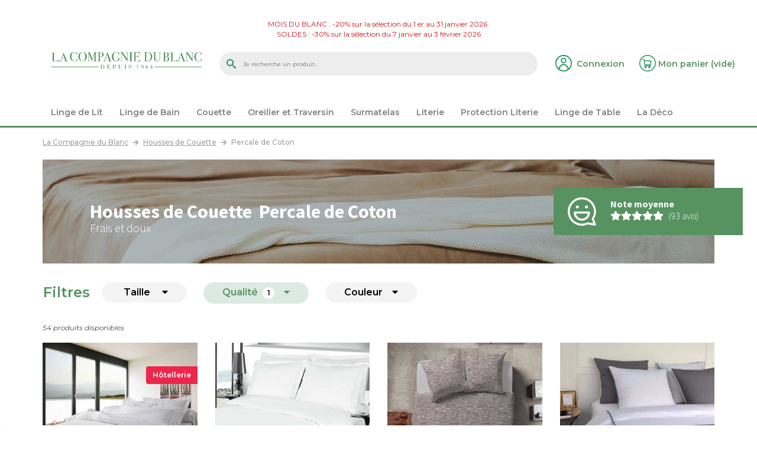

--- FILE ---
content_type: text/html; charset=utf-8
request_url: https://www.lacompagniedublanc.com/housses-de-couette/percale-de-coton?p=2
body_size: 27394
content:
<!DOCTYPE HTML>
<!--[if lt IE 7]> <html class="no-js lt-ie9 lt-ie8 lt-ie7" lang="fr-fr"><![endif]-->
<!--[if IE 7]><html class="no-js lt-ie9 lt-ie8 ie7" lang="fr-fr"><![endif]-->
<!--[if IE 8]><html class="no-js lt-ie9 ie8" lang="fr-fr"><![endif]-->
<!--[if gt IE 8]> <html class="no-js ie9" lang="fr-fr"><![endif]-->
<html lang="fr-fr">
	<head prefix="og: http://ogp.me/ns# fb: http://ogp.me/ns/fb# product: http://ogp.me/ns/product#">
		<meta charset="utf-8" />
		
							<title>Housses de Couette Percale de Coton - Page 2  - La Compagnie du Blanc</title>
							<meta name="description" content="Découvrez notre housses de couette percale de coton : confortable et décorative, trouvez le modèle qui vous correspond parmi notre large sélection." />
										<meta name="keywords" content="Housses de couette : meilleur rapport qualité / prix, qualité percale de coton" />
						<meta name="robots" content="index,follow" />
				<meta name="generator" content="PrestaShop" />
		<meta name="facebook-domain-verification" content="okjg6tkbzeq3heubgl177ahcs9ngge" />
		<meta name="viewport" content="width=device-width, minimum-scale=0.25, maximum-scale=1.6, initial-scale=1.0" />
        <meta name="apple-mobile-web-app-capable" content="yes" />
        
					<link rel="canonical" href="https://www.lacompagniedublanc.com/housses-de-couette/percale-de-coton?p=2" />
									<link rel="prev" href="https://www.lacompagniedublanc.com/housses-de-couette/percale-de-coton" />
				<link rel="icon" type="image/vnd.microsoft.icon" href="/img/favicon-1.ico?1637228345" />
		<link rel="shortcut icon" type="image/x-icon" href="/img/favicon-1.ico?1637228345" />
		
		<link href="https://fonts.googleapis.com/css2?family=Montserrat:ital,wght@0,400;0,500;0,600;0,700;1,300&display=swap" rel="stylesheet"/>
		<link href="https://fonts.googleapis.com/css2?family=Source+Sans+Pro:wght@300;600;700&display=swap" rel="stylesheet"/>
		
		
																										<link rel="preload" as="image" href="https://www.lacompagniedublanc.com/11718-home_default/housse-de-couette-percale-71-filscm2.jpg" />
																																<link rel="preload" as="image" href="https://www.lacompagniedublanc.com/9020-home_default/housse-de-couette-unie-percale-80-fils-cm-coton-peigne.jpg" />
																																<link rel="preload" as="image" href="https://www.lacompagniedublanc.com/14466-home_default/parure-housse-de-couette-relief-grey.jpg" />
																																<link rel="preload" as="image" href="https://www.lacompagniedublanc.com/14874-home_default/parure-housse-de-couette-pompons.jpg" />
																																																																																																																																																																																																																																					
		
									<link rel="stylesheet" href="https://fonts.googleapis.com/css?family=Open+Sans" type="text/css" media="all" />
							<link rel="stylesheet" href="https://fonts.googleapis.com/css?family=Playfair+Display" type="text/css" media="all" />
							<link rel="stylesheet" href="https://www.lacompagniedublanc.com/themes/compagniedublanc3/cache/v_732_f876d4533f5030837509a42ab867ffd5_all.css" type="text/css" media="all" />
										<script type="text/javascript">/* <![CDATA[ */;var CUSTOMIZE_TEXTFIELD=null;var FancyboxI18nClose='Fermer';var FancyboxI18nNext='Suivant';var FancyboxI18nPrev='Pr&eacute;c&eacute;dent';var ajax_allowed=false;var ajaxsearch=true;var baseDir='https://www.lacompagniedublanc.com/';var baseUri='https://www.lacompagniedublanc.com/';var blocklayeredSliderName={"price":"Prix","weight":"Poids"};var blocksearch_type='top';var can_use_oney='0';var categoryLink='https://www.lacompagniedublanc.com/housses-de-couette';var comparator_max_item=0;var comparedProductsIds=[];var confirm_report_message='Are you sure that you want to report this comment?';var contentOnly=false;var currency={"id":1,"name":"Euro","iso_code":"EUR","iso_code_num":"978","sign":"\u20ac","blank":"1","conversion_rate":"1.000000","deleted":"0","format":"2","decimals":"1","active":"1","prefix":"","suffix":" \u20ac","id_shop_list":null,"force_id":false};var currencyBlank=1;var currencyFormat=2;var currencyISO='EUR';var currencyRate=1;var currencySign='€';var customizationIdMessage='Personnalisation';var delete_txt='Supprimer';var displayList=false;var filters=[{"type_lite":"id_feature","type":"id_feature","id_key":1,"values":{"1":{"nbr":29,"name":"140 x 200 cm","name_fem":null,"name_plur":null,"name_fem_plur":null,"sub_name":null,"url_name":"140x200","meta_title":"","id_attribute_default":"68","id_attribute_secondary_default":"1145","position":"0","link":"https:\/\/www.lacompagniedublanc.com\/housses-de-couette\/140x200\/percale-de-coton","breadcrumb_link":"140x200\/percale-de-coton","category_link":"https:\/\/www.lacompagniedublanc.com\/housses-de-couette","rel":""},"2":{"nbr":30,"name":"200 x 200 cm","name_fem":null,"name_plur":null,"name_fem_plur":null,"sub_name":null,"url_name":"200x200","meta_title":"","id_attribute_default":"25","id_attribute_secondary_default":"1146","position":"0","link":"https:\/\/www.lacompagniedublanc.com\/housses-de-couette\/200x200\/percale-de-coton","breadcrumb_link":"200x200\/percale-de-coton","category_link":"https:\/\/www.lacompagniedublanc.com\/housses-de-couette","rel":""},"3":{"nbr":36,"name":"220 x 240 cm","name_fem":null,"name_plur":null,"name_fem_plur":null,"sub_name":null,"url_name":"240x220","meta_title":"","id_attribute_default":"70","id_attribute_secondary_default":"1147","position":"0","link":"https:\/\/www.lacompagniedublanc.com\/housses-de-couette\/240x220\/percale-de-coton","breadcrumb_link":"240x220\/percale-de-coton","category_link":"https:\/\/www.lacompagniedublanc.com\/housses-de-couette","rel":""},"4":{"nbr":43,"name":"240 x 260 cm","name_fem":null,"name_plur":null,"name_fem_plur":null,"sub_name":null,"url_name":"260x240","meta_title":"","id_attribute_default":"71","id_attribute_secondary_default":"1148","position":"0","link":"https:\/\/www.lacompagniedublanc.com\/housses-de-couette\/260x240\/percale-de-coton","breadcrumb_link":"260x240\/percale-de-coton","category_link":"https:\/\/www.lacompagniedublanc.com\/housses-de-couette","rel":""},"5":{"nbr":40,"name":"240 x 280 cm","name_fem":null,"name_plur":null,"name_fem_plur":null,"sub_name":null,"url_name":"280x240","meta_title":"","id_attribute_default":"669","id_attribute_secondary_default":"1149","position":"0","link":"https:\/\/www.lacompagniedublanc.com\/housses-de-couette\/280x240\/percale-de-coton","breadcrumb_link":"280x240\/percale-de-coton","category_link":"https:\/\/www.lacompagniedublanc.com\/housses-de-couette","rel":""},"210":{"nbr":8,"name":"240 x 300 cm","name_fem":null,"name_plur":null,"name_fem_plur":null,"sub_name":null,"url_name":"240x300","meta_title":"","id_attribute_default":"2122","id_attribute_secondary_default":"2177","position":"0","link":"https:\/\/www.lacompagniedublanc.com\/housses-de-couette\/240x300\/percale-de-coton","breadcrumb_link":"240x300\/percale-de-coton","category_link":"https:\/\/www.lacompagniedublanc.com\/housses-de-couette","rel":""}},"name":"Taille de couette","url_name":"taille-de-couette","meta_title":"Taille","filter_show_limit":"0","filter_type":"1"},{"type_lite":"id_feature","type":"id_feature","id_key":2,"values":{"8":{"nbr":54,"name":"Percale de Coton","name_fem":"","name_plur":"","name_fem_plur":"","sub_name":"Frais et doux","url_name":"","meta_title":"","id_attribute_default":"0","id_attribute_secondary_default":"0","position":"2","checked":true,"link":"https:\/\/www.lacompagniedublanc.com\/housses-de-couette\/percale-de-coton","breadcrumb_link":"percale-de-coton","category_link":"https:\/\/www.lacompagniedublanc.com\/housses-de-couette","rel":""},"10":{"nbr":39,"name":"Satin de Coton","name_fem":"","name_plur":"","name_fem_plur":"","sub_name":"Ultra doux et soyeux","url_name":"satin-coton","meta_title":"","id_attribute_default":"0","id_attribute_secondary_default":"0","position":"3","link":"https:\/\/www.lacompagniedublanc.com\/housses-de-couette\/satin-coton","breadcrumb_link":"satin-coton","category_link":"https:\/\/www.lacompagniedublanc.com\/housses-de-couette","rel":""},"7":{"nbr":4,"name":"Lin Lav\u00e9","name_fem":"","name_plur":"","name_fem_plur":"","sub_name":"Naturellement froiss\u00e9 et thermor\u00e9gulateur","url_name":"","meta_title":"","id_attribute_default":"0","id_attribute_secondary_default":"0","position":"4","link":"https:\/\/www.lacompagniedublanc.com\/housses-de-couette\/lin-lave","breadcrumb_link":"lin-lave","category_link":"https:\/\/www.lacompagniedublanc.com\/housses-de-couette","rel":""},"104":{"nbr":2,"name":"Chanvre","name_fem":"","name_plur":"","name_fem_plur":"","sub_name":"\u00c9cologique et thermor\u00e9gulateur","url_name":"","meta_title":"","id_attribute_default":"0","id_attribute_secondary_default":"0","position":"5","link":"https:\/\/www.lacompagniedublanc.com\/housses-de-couette\/chanvre","breadcrumb_link":"chanvre","category_link":"https:\/\/www.lacompagniedublanc.com\/housses-de-couette","rel":""},"30":{"nbr":9,"name":"Flanelle","name_fem":"","name_plur":"","name_fem_plur":"","sub_name":"Duveteux et chaud","url_name":"","meta_title":"","id_attribute_default":"0","id_attribute_secondary_default":"0","position":"6","link":"https:\/\/www.lacompagniedublanc.com\/housses-de-couette\/flanelle","breadcrumb_link":"flanelle","category_link":"https:\/\/www.lacompagniedublanc.com\/housses-de-couette","rel":""},"105":{"nbr":1,"name":"Tencel","name_fem":"","name_plur":"","name_fem_plur":"","sub_name":"\"Soie v\u00e9g\u00e9tale\" \u00e0 la douceur absolue","url_name":"","meta_title":"","id_attribute_default":"0","id_attribute_secondary_default":"0","position":"7","link":"https:\/\/www.lacompagniedublanc.com\/housses-de-couette\/tencel","breadcrumb_link":"tencel","category_link":"https:\/\/www.lacompagniedublanc.com\/housses-de-couette","rel":""},"106":{"nbr":2,"name":"Gaze de Coton","name_fem":"","name_plur":"","name_fem_plur":"","sub_name":"A\u00e9rien et doux","url_name":"","meta_title":"","id_attribute_default":"0","id_attribute_secondary_default":"0","position":"8","link":"https:\/\/www.lacompagniedublanc.com\/housses-de-couette\/gaze-de-coton","breadcrumb_link":"gaze-de-coton","category_link":"https:\/\/www.lacompagniedublanc.com\/housses-de-couette","rel":""},"6":{"nbr":52,"name":"100% Coton","name_fem":"","name_plur":"","name_fem_plur":"","sub_name":"Naturel et respirant","url_name":"coton","meta_title":"","id_attribute_default":"0","id_attribute_secondary_default":"0","position":"1","link":"https:\/\/www.lacompagniedublanc.com\/housses-de-couette\/coton","breadcrumb_link":"coton","category_link":"https:\/\/www.lacompagniedublanc.com\/housses-de-couette","rel":""}},"name":"Qualit\u00e9","url_name":"housses-de-couette-qualite","meta_title":"","filter_show_limit":"0","filter_type":"1"},{"type_lite":"id_feature","type":"id_feature","id_key":28,"values":{"237":{"nbr":5,"name":"Beige","name_fem":"","name_plur":"Beiges","name_fem_plur":"Beiges","sub_name":null,"url_name":"beige","meta_title":"","id_attribute_default":"0","id_attribute_secondary_default":"0","position":"0","link":"https:\/\/www.lacompagniedublanc.com\/housses-de-couette\/percale-de-coton\/beige","breadcrumb_link":"percale-de-coton\/beige","category_link":"https:\/\/www.lacompagniedublanc.com\/housses-de-couette","rel":""},"233":{"nbr":7,"name":"Blanc","name_fem":"Blanche","name_plur":"Blancs","name_fem_plur":"Blanches","sub_name":null,"url_name":"blanc","meta_title":"","id_attribute_default":"0","id_attribute_secondary_default":"0","position":"0","link":"https:\/\/www.lacompagniedublanc.com\/housses-de-couette\/percale-de-coton\/blanc","breadcrumb_link":"percale-de-coton\/blanc","category_link":"https:\/\/www.lacompagniedublanc.com\/housses-de-couette","rel":""},"235":{"nbr":4,"name":"Bleu","name_fem":"Bleue","name_plur":"Bleus","name_fem_plur":"Bleues","sub_name":null,"url_name":"bleu","meta_title":"","id_attribute_default":"0","id_attribute_secondary_default":"0","position":"0","link":"https:\/\/www.lacompagniedublanc.com\/housses-de-couette\/percale-de-coton\/bleu","breadcrumb_link":"percale-de-coton\/bleu","category_link":"https:\/\/www.lacompagniedublanc.com\/housses-de-couette","rel":""},"241":{"nbr":4,"name":"Gris","name_fem":"Grise","name_plur":"Gris","name_fem_plur":"Grises","sub_name":null,"url_name":"gris","meta_title":"","id_attribute_default":"0","id_attribute_secondary_default":"0","position":"0","link":"https:\/\/www.lacompagniedublanc.com\/housses-de-couette\/percale-de-coton\/gris","breadcrumb_link":"percale-de-coton\/gris","category_link":"https:\/\/www.lacompagniedublanc.com\/housses-de-couette","rel":""},"240":{"nbr":1,"name":"Jaune","name_fem":"","name_plur":"Jaunes","name_fem_plur":"Jaunes","sub_name":null,"url_name":"jaune","meta_title":"","id_attribute_default":"0","id_attribute_secondary_default":"0","position":"0","link":"https:\/\/www.lacompagniedublanc.com\/housses-de-couette\/percale-de-coton\/jaune","breadcrumb_link":"percale-de-coton\/jaune","category_link":"https:\/\/www.lacompagniedublanc.com\/housses-de-couette","rel":""},"239":{"nbr":3,"name":"Marron","name_fem":null,"name_plur":null,"name_fem_plur":null,"sub_name":null,"url_name":"marron","meta_title":"","id_attribute_default":"0","id_attribute_secondary_default":"0","position":"0","link":"https:\/\/www.lacompagniedublanc.com\/housses-de-couette\/percale-de-coton\/marron","breadcrumb_link":"percale-de-coton\/marron","category_link":"https:\/\/www.lacompagniedublanc.com\/housses-de-couette","rel":""},"243":{"nbr":1,"name":"Noir","name_fem":"Noire","name_plur":"Noirs","name_fem_plur":"Noires","sub_name":null,"url_name":"noir","meta_title":"","id_attribute_default":"0","id_attribute_secondary_default":"0","position":"0","link":"https:\/\/www.lacompagniedublanc.com\/housses-de-couette\/percale-de-coton\/noir","breadcrumb_link":"percale-de-coton\/noir","category_link":"https:\/\/www.lacompagniedublanc.com\/housses-de-couette","rel":""},"238":{"nbr":1,"name":"Orange","name_fem":null,"name_plur":null,"name_fem_plur":null,"sub_name":null,"url_name":"orange","meta_title":"","id_attribute_default":"0","id_attribute_secondary_default":"0","position":"0","link":"https:\/\/www.lacompagniedublanc.com\/housses-de-couette\/percale-de-coton\/orange","breadcrumb_link":"percale-de-coton\/orange","category_link":"https:\/\/www.lacompagniedublanc.com\/housses-de-couette","rel":""},"234":{"nbr":1,"name":"Rose","name_fem":"","name_plur":"Roses","name_fem_plur":"Roses","sub_name":null,"url_name":"rose","meta_title":"","id_attribute_default":"0","id_attribute_secondary_default":"0","position":"0","link":"https:\/\/www.lacompagniedublanc.com\/housses-de-couette\/percale-de-coton\/rose","breadcrumb_link":"percale-de-coton\/rose","category_link":"https:\/\/www.lacompagniedublanc.com\/housses-de-couette","rel":""},"242":{"nbr":2,"name":"Rouge","name_fem":"","name_plur":"Rouges","name_fem_plur":"Rouges","sub_name":null,"url_name":"rouge","meta_title":"","id_attribute_default":"0","id_attribute_secondary_default":"0","position":"0","link":"https:\/\/www.lacompagniedublanc.com\/housses-de-couette\/percale-de-coton\/rouge","breadcrumb_link":"percale-de-coton\/rouge","category_link":"https:\/\/www.lacompagniedublanc.com\/housses-de-couette","rel":""},"244":{"nbr":3,"name":"Vert","name_fem":"Verte","name_plur":"Verts","name_fem_plur":"Vertes","sub_name":null,"url_name":"vert","meta_title":"","id_attribute_default":"0","id_attribute_secondary_default":"0","position":"0","link":"https:\/\/www.lacompagniedublanc.com\/housses-de-couette\/percale-de-coton\/vert","breadcrumb_link":"percale-de-coton\/vert","category_link":"https:\/\/www.lacompagniedublanc.com\/housses-de-couette","rel":""},"236":{"nbr":3,"name":"Violet","name_fem":"Violette","name_plur":"Violets","name_fem_plur":"Violettes","sub_name":null,"url_name":"violet","meta_title":"","id_attribute_default":"0","id_attribute_secondary_default":"0","position":"0","link":"https:\/\/www.lacompagniedublanc.com\/housses-de-couette\/percale-de-coton\/violet","breadcrumb_link":"percale-de-coton\/violet","category_link":"https:\/\/www.lacompagniedublanc.com\/housses-de-couette","rel":""}},"name":"Teinte","url_name":"teinte","meta_title":"Couleur","filter_show_limit":"0","filter_type":"1"}];var freeProductTranslation='Offert !';var freeShippingTranslation='Livraison gratuite !';var generated_date=1769913411;var hasDeliveryAddress=false;var highDPI=false;var id_lang=2;var img_dir='https://www.lacompagniedublanc.com/themes/compagniedublanc3/img/';var instantsearch=false;var iqitmegamenu_controller_url='https://www.lacompagniedublanc.com/module/iqitmegamenu/default';var iqitmegamenu_swwidth=true;var isGuest=0;var isLogged=0;var isMobile=false;var loading_msg='Chargement';var max_item='Vous ne pouvez pas ajouter plus de 0 produit(s) dans le comparateur.';var min_item='Veuillez choisir au moins 1 produit.';var moderation_active=true;var page_name='category';var param_product_url='#';var payplug_ajax_url='https://www.lacompagniedublanc.com/module/payplug/ajax';var pixel_ids='918408919408360';var placeholder_blocknewsletter='Saisissez votre adresse e-mail';var pp_custom_add_to_cart=null;var priceDisplayMethod=0;var priceDisplayPrecision=2;var productcomment_added='Your comment has been added!';var productcomment_added_moderation='Your comment has been added and will be available once approved by a moderator.';var productcomment_ok='OK';var productcomment_title='New comment';var productcomments_controller_url='https://www.lacompagniedublanc.com/module/productcomments/default';var productcomments_filters={"category":[],"id_feature":{"8":"2_8"}};var productcomments_id_category=5;var productcomments_url_rewrite=true;var qp_ajax='/modules/quickpass/ajax.php';var quickView=false;var removingLinkText='supprimer cet article du panier';var roundMode=2;var search_url='https://www.lacompagniedublanc.com/recherche';var secure_key='859979e93360b6e104a6ccc219b20cdb';var single_event_tracking=0;var static_token='2962856a7191035bd5cea72cd762b918';var toBeDetermined='À définir';var token='949e0b49906aeaf6b4fafba4d649e987';var usingSecureMode=true;/* ]]> */</script>

						<script type="text/javascript" src="https://www.lacompagniedublanc.com/themes/compagniedublanc3/cache/v_319_b924c1fbe79045d3865ab02e9617262f.js"></script>
						<script type="text/javascript" src="//www.google.com/recaptcha/api.js?render=6LcSGNYUAAAAAIeMJdxHE5in1uSAdm_Hk6t3kqpT"></script>
							
<meta property="og:type" content="product.group" />
<meta property="og:site_name" content="La Compagnie du Blanc" />
<meta property="og:title" content="Housses de couette : meilleur rapport qualité / prix - Page 2 - La Compagnie du Blanc" />
<meta property="og:description" content="" />
<meta property="og:url" content="https://www.lacompagniedublanc.com/housses-de-couette" />
<meta property="og:image" content="https://www.lacompagniedublanc.com/img/c/5.jpg" />
<script type="text/javascript">/* <![CDATA[ */;function updateFormDatas()
{var nb=$('#quantity_wanted').val();var id=$('#idCombination').val();$('#paypal_payment_form input[name=quantity]').val(nb);$('#paypal_payment_form input[name=id_p_attr]').val(id);}
$(document).ready(function(){if($('#in_context_checkout_enabled').val()!=1)
{$('#payment_paypal_express_checkout').click(function(){$('#paypal_payment_form').submit();return false;});}
$('#paypal_payment_form').live('submit',function(){updateFormDatas();});function displayExpressCheckoutShortcut(){var id_product=$('input[name="id_product"]').val();var id_product_attribute=$('input[name="id_product_attribute"]').val();$.ajax({type:"GET",url:baseDir+'/modules/paypal/express_checkout/ajax.php',data:{get_qty:"1",id_product:id_product,id_product_attribute:id_product_attribute},cache:false,success:function(result){if(result=='1'){$('#container_express_checkout').slideDown();}else{$('#container_express_checkout').slideUp();}
return true;}});}
$('select[name^="group_"]').change(function(){setTimeout(function(){displayExpressCheckoutShortcut()},500);});$('.color_pick').click(function(){setTimeout(function(){displayExpressCheckoutShortcut()},500);});if($('body#product').length>0)
setTimeout(function(){displayExpressCheckoutShortcut()},500);var modulePath='modules/paypal';var subFolder='/integral_evolution';var baseDirPP=baseDir.replace('http:','https:');var fullPath=baseDirPP+modulePath+subFolder;var confirmTimer=false;if($('form[target="hss_iframe"]').length==0){if($('select[name^="group_"]').length>0)
displayExpressCheckoutShortcut();return false;}else{checkOrder();}
function checkOrder(){if(confirmTimer==false)
confirmTimer=setInterval(getOrdersCount,1000);}});/* ]]> */</script>
			<script type="text/javascript">/* <![CDATA[ */;(window.gaDevIds=window.gaDevIds||[]).push('d6YPbH');(function(i,s,o,g,r,a,m){i['GoogleAnalyticsObject']=r;i[r]=i[r]||function(){(i[r].q=i[r].q||[]).push(arguments)},i[r].l=1*new Date();a=s.createElement(o),m=s.getElementsByTagName(o)[0];a.async=1;a.src=g;m.parentNode.insertBefore(a,m)})(window,document,'script','//www.google-analytics.com/analytics.js','ga');ga('create','UA-12912007-1','auto');ga('require','ec');/* ]]> */</script><!-- Google Badge Avis clients -->
<script type="text/javascript">/* <![CDATA[ */;window.renderBadge=function(){var ratingBadgeContainer=document.createElement("div");document.body.appendChild(ratingBadgeContainer);window.gapi.load('ratingbadge',function(){window.gapi.ratingbadge.render(ratingBadgeContainer,{"merchant_id":7974443,"position":"BOTTOM_LEFT"});});};/* ]]> */</script>

<script type="text/javascript">/* <![CDATA[ */;(function(){var po=document.createElement('script');po.type='text/javascript';po.async=true;po.defer=true;po.src='https://apis.google.com/js/platform.js?onload=renderBadge';var s=document.getElementsByTagName('script')[0];s.parentNode.insertBefore(po,s);})();/* ]]> */</script>
<!-- Google Avis clients -->

<script>/* <![CDATA[ */;var googlecaptchasitekey="6LcSGNYUAAAAAIeMJdxHE5in1uSAdm_Hk6t3kqpT";/* ]]> */</script>

<!-- Start Matomo PrestaShop Module -->

<script>/* <![CDATA[ */;var _paq=window._paq=window._paq||[];_paq.push(['trackPageView']);_paq.push(['enableLinkTracking']);(function(){var u="https://matomo.dids.fr/";_paq.push(['setTrackerUrl',u+'matomo.php']);_paq.push(['setSiteId','1']);var d=document,g=d.createElement('script'),s=d.getElementsByTagName('script')[0];g.async=true;g.src=u+'matomo.js';s.parentNode.insertBefore(g,s);})();/* ]]> */</script>

<noscript><p><img src="https://matomo.dids.fr//matomo.php?idsite=1&amp;rec=1" style="border:0;" alt="" /></p></noscript>
<!-- End Matomo PrestaShop Module -->


		<!--[if IE 8]>
		<script src="https://oss.maxcdn.com/libs/html5shiv/3.7.0/html5shiv.js"></script>
		<script src="https://oss.maxcdn.com/libs/respond.js/1.3.0/respond.min.js"></script>
		<![endif]-->
		
		        <script type="application/ld+json">
		{
			"@context": "http://schema.org",
			"@type": "Product",
			"name": "Housses de Couette",
						"aggregateRating": {
				"@type": "AggregateRating",
				"ratingValue": "4.99",
				"ratingCount": "93",
				"bestRating": "5",
				"worstRating": "4"
			},
			    		"offers": {
				"@context": "http://schema.org",
				"@type": "AggregateOffer",
				"priceCurrency": "EUR",
				"lowPrice": "30",
				"offerCount": "27",
				"highPrice": "189"
			}
		}
		</script>
				
		
		
		
		<!-- Google Tag Manager -->
		<script>/* <![CDATA[ */;(function(w,d,s,l,i){w[l]=w[l]||[];w[l].push({'gtm.start':new Date().getTime(),event:'gtm.js'});var f=d.getElementsByTagName(s)[0],j=d.createElement(s),dl=l!='dataLayer'?'&l='+l:'';j.async=true;j.src='https://www.googletagmanager.com/gtm.js?id='+i+dl;f.parentNode.insertBefore(j,f);})(window,document,'script','dataLayer','GTM-N7L92QK');/* ]]> */</script>
		<!-- End Google Tag Manager -->
		
	</head>
	<body id="category" class="shop_1 category category-5 category-housses-de-couette show-left-column hide-right-column lang_fr">
	
	<!-- Google Tag Manager (noscript) -->
	<noscript><iframe src="https://www.googletagmanager.com/ns.html?id=GTM-N7L92QK"
	height="0" width="0" style="display:none;visibility:hidden"></iframe></noscript>
	<!-- End Google Tag Manager (noscript) -->
	
 
					<div id="page">
			<div class="header-container">
				<header id="header">
										<div class="video-evenement"></div> 
										
																<div class="banner">
							<div class="container-fluid">
								<div class="row">
									<div class="col-12">
            <div class="html multi-line" style="background-color:#ffffff"><p style="text-align: center;"><span style="color: #d0121a;"><a href="https://www.lacompagniedublanc.com/mois-du-blanc"><span style="color: #d0121a;">MOIS DU BLANC : -20% sur la sélection du 1 er au 31 janvier 2026 <br /></span></a><a href="https://www.lacompagniedublanc.com/soldes"><span style="color: #d0121a;">SOLDES : -30% sur la sélection du 7 janvier au 3 février 2026</span></a></span></p></div>
    </div>

								</div>
							</div>
						</div>
										
															<div class="head">
						<div class="container-fluid">
							<div class="row">
								<div id="header_logo" class="col-8 col-md-8 col-lg-3">
									<a href="https://www.lacompagniedublanc.com/" title="La Compagnie du Blanc">
										<img class="logo img-fluid" src="/themes/compagniedublanc3/img/LOGO_LA-COMPAGNIE-DU-BLANC.svg" alt="La Compagnie du Blanc" width="681" height="91"/>
									</a>
								</div>
								
								<!-- Block search module TOP -->
<!-- #4098 <div class="col-2 d-none d-lg-block" itemscope itemtype="http://schema.org/WebSite">-->
<!-- #5308 <div class="col-12 d-none d-xl-block" itemscope itemtype="http://schema.org/WebSite">-->
<div class="col-12 col-lg-6 order-2 order-lg-0 mt-2 mt-sm-3 mt-md-4 mt-lg-0" itemscope itemtype="http://schema.org/WebSite">
  	<meta itemprop="url" content="https://www.lacompagniedublanc.com/"/>
	<div id="search_block_top" class="clearfix">
		<form id="searchbox" method="get" action="//www.lacompagniedublanc.com/recherche" itemprop="potentialAction" itemscope itemtype="http://schema.org/SearchAction">
			<meta itemprop="target" content="//www.lacompagniedublanc.com/recherche?search_query={search_query}"/>
			<input type="hidden" name="controller" value="search" />
			<input type="hidden" name="orderby" value="position" />
			<input type="hidden" name="orderway" value="desc" />
			<input class="search_query form-control" type="text" id="search_query_top" name="search_query" placeholder="Je recherche un produit..." value="" itemprop="query-input" />
			<button type="submit" name="submit_search" class="btn btn-secondary button-search">
				<span>OK</span>
			</button>
		</form>
	</div>
</div>
<!-- /Block search module TOP -->
<!-- Block user information module NAV  -->
<div class="header_user_info col-2 col-md-1 col-xl-1_5 d-none d-md-block">
			<a class="login" href="https://www.lacompagniedublanc.com/mon-compte" rel="nofollow" title="Identifiez-vous">
			<span class="d-none d-xl-inline-block">Connexion</span>
		</a>
	</div>
<!-- /Block usmodule NAV -->
<!-- MODULE Block cart -->
        <div class="col-2 col-md-1 col-xl-1_5 text-right">
    	<div class="shopping_cart">
		<a href="https://www.lacompagniedublanc.com/commande" title="Voir mon panier" rel="nofollow">
			<b class="d-none d-xl-inline-block">Mon panier</b>
			<span class="ajax_cart_quantity_container unvisible">(<span class="ajax_cart_quantity">0</span>)</span>
			
			<span class="d-none d-sm-inline-block ajax_cart_total unvisible">
							</span>
			<span class="d-none d-xl-inline-block ajax_cart_no_product">(vide)</span>
					</a>
		            <div class="cart_block block exclusive">
            </div><!-- .cart_block -->
			</div>
        </div>
    
	<div id="layer_cart" class="layer_cart">
		<div class="row">
			<div class="layer_cart_product col-12 col-sm-6">
				<span class="cross" title="Fermer la fenêtre"></span>
				<span class="title">
					<strong>Produit ajouté au panier</strong><br/>avec succès
				</span>
				<div class="product-image-container layer_cart_img">
				</div>
				<div class="layer_cart_product_info">
					<span id="layer_cart_product_title" class="product-name"></span>
					<span id="layer_cart_product_attributes"></span>
					<div>
						<strong class="dark">Quantité</strong>
						<span id="layer_cart_product_quantity"></span>
					</div>
					<div>
						<strong class="dark">Total</strong>
						<span id="layer_cart_product_price"></span>
					</div>
				</div>
			</div>
			<div class="layer_cart_cart col-12 col-sm-6">
				<span class="title">
					<!-- Plural Case [both cases are needed because page may be updated in Javascript] -->
					<span class="ajax_cart_product_txt_s  unvisible">
						Il y a <span class="ajax_cart_quantity">0</span> produits dans votre panier.
					</span>
					<!-- Singular Case [both cases are needed because page may be updated in Javascript] -->
					<span class="ajax_cart_product_txt ">
						Il y a 1 produit dans votre panier.
					</span>
				</span>
				<div class="layer_cart_row">
					<span class="dark">
						Total produits
											</span>
					<strong class="ajax_block_products_total">
											</strong>
				</div>

								<div class="layer_cart_row">
					<span class="dark unvisible">
						Frais de port&nbsp;					</span>
					<strong class="ajax_cart_shipping_cost unvisible">
													 À définir											</strong>
				</div>
								<div class="layer_cart_row total">
					<span class="dark">
						Total
											</span>
					<strong class="ajax_block_cart_total">
											</strong>
				</div>
				<div class="button-container">
					<span class="continue" title="Continuer mes achats">
						<span>
							<i class="icon fa icon-chevron-left left"></i>Continuer mes achats
						</span>
					</span>
					<a class="btn btn-secondary button button-medium" href="https://www.lacompagniedublanc.com/commande" title="Commander" rel="nofollow">Commander</a>
				</div>
			</div>
		</div>
		<div class="crossseling"></div>
	</div> <!-- #layer_cart -->
	<div class="layer_cart_overlay"></div>

<div style="display: none;">
	<div id="broderie_layer" class="container">
		<input type="hidden" id="broderie_parametres" name="broderie_parametres" value="" />
		
		<div class="row">
			<div class="col-12 col-sm-6">
				<p class="broderie">Veuillez personnaliser votre broderie :</p>
			</div>
			
			<div class="col-12 col-sm-6 text-right d-none">		
				<p id="layer_broderie_type" style="font-size:1em">&nbsp;</p>
			</div>
		</div>		
	
		<div class="row">
			<div class="col-12 col-sm-8">
				<div class="row">
					<div class="col-12 col-sm-6">
						<div id="layer_broderie_position" class="form-group">
							<label for="broderie_position">Position :</label>
					    	<select id="broderie_position" name="broderie_position" class="form-control">
								<option value="poitrine">poitrine</option>
								<option value="dos">dos</option>
							</select>
						</div>
					</div>
					
					<div class="col-12 col-sm-6">
						<div id="layer_broderie_font" class="form-group">
							<label for="broderie_font">Police de caractères :</label>
						    <select id="broderie_font" name="broderie_font" class="form-control">
						    
						    
								<option value="Classique" style="font-family:MTCORSVA">Classique</option>
								<option value="Bâton" style="font-family:'Open Sans'">Bâton</option>
								<option value="Playfair" style="font-family:'Playfair Display'">Playfair</option>
								<option value="Commercial" style="font-family:'commercial_scriptregular'">Commercial</option>
							
							</select>
						</div>
					</div>
				</div>
				
				<div id="layer_broderie_couleur" class="form-group">
					<label for="broderie_couleur">Couleur du fil :&nbsp;<span class="selected_color_label"></span></label>
					<div class="d-none d-sm-block">
																		<ul id="broderie-color-picker" class="clearfix">
													<li class="selected">
								<a class="color_pick" title="Blanc">
									<span class="color" style="background-color:#ffffff"></span>
									<span class="name">Blanc</span>
								</a>
							</li>
																				<li>
								<a class="color_pick" title="Anthracite">
									<span class="color" style="background-color:#606060"></span>
									<span class="name">Anthracite</span>
								</a>
							</li>
																				<li>
								<a class="color_pick" title="Beige">
									<span class="color" style="background-color:#C8AD7F"></span>
									<span class="name">Beige</span>
								</a>
							</li>
																				<li>
								<a class="color_pick" title="Bleu Marine">
									<span class="color" style="background-color:#00006e"></span>
									<span class="name">Bleu Marine</span>
								</a>
							</li>
																				<li>
								<a class="color_pick" title="Chocolat">
									<span class="color" style="background-color:#4c2b11"></span>
									<span class="name">Chocolat</span>
								</a>
							</li>
																				<li>
								<a class="color_pick" title="Fuchsia">
									<span class="color" style="background-color:#ff3fbd"></span>
									<span class="name">Fuchsia</span>
								</a>
							</li>
																				<li>
								<a class="color_pick" title="Gris Perle">
									<span class="color" style="background-color:#CECECE"></span>
									<span class="name">Gris Perle</span>
								</a>
							</li>
																				<li>
								<a class="color_pick" title="Noir">
									<span class="color" style="background-color:#000000"></span>
									<span class="name">Noir</span>
								</a>
							</li>
																				<li>
								<a class="color_pick" title="Orange">
									<span class="color" style="background-color:#f68c00"></span>
									<span class="name">Orange</span>
								</a>
							</li>
																				<li>
								<a class="color_pick" title="Rose Pâle">
									<span class="color" style="background-color:#ffdcea"></span>
									<span class="name">Rose Pâle</span>
								</a>
							</li>
																				<li>
								<a class="color_pick" title="Rouge">
									<span class="color" style="background-color:#ff0000"></span>
									<span class="name">Rouge</span>
								</a>
							</li>
																				<li>
								<a class="color_pick" title="Taupe">
									<span class="color" style="background-color:#856D4D"></span>
									<span class="name">Taupe</span>
								</a>
							</li>
																				<li>
								<a class="color_pick" title="Turquoise">
									<span class="color" style="background-color:#00ffff"></span>
									<span class="name">Turquoise</span>
								</a>
							</li>
																				<li>
								<a class="color_pick" title="Vert Anis">
									<span class="color" style="background-color:#d6ff7b"></span>
									<span class="name">Vert Anis</span>
								</a>
							</li>
																				<li>
								<a class="color_pick" title="Gris métal">
									<span class="color" style="background-color:#CACFD2"></span>
									<span class="name">Gris métal</span>
								</a>
							</li>
																				<li>
								<a class="color_pick" title="Vert émeraude">
									<span class="color" style="background-color:#1B7872"></span>
									<span class="name">Vert émeraude</span>
								</a>
							</li>
																				<li>
								<a class="color_pick" title="Aubergine">
									<span class="color" style="background-color:#8A5B82"></span>
									<span class="name">Aubergine</span>
								</a>
							</li>
																				<li>
								<a class="color_pick" title="Or">
									<span class="color" style="background-color:#FFD700"></span>
									<span class="name">Or</span>
								</a>
							</li>
																				<li>
								<a class="color_pick" title="Argent">
									<span class="color" style="background-color:#C0C0C0"></span>
									<span class="name">Argent</span>
								</a>
							</li>
																				
						</ul>
					</div>
			    
			    	<div class="d-block d-sm-none">
												                        <div class="color_selector">
                            <select id="broderie_couleur" name="broderie_couleur">
                                                                                                        <option value="Blanc" data-color="#ffffff">Blanc</option>
                                                                                                        <option value="Anthracite" data-color="#606060">Anthracite</option>
                                                                                                        <option value="Beige" data-color="#C8AD7F">Beige</option>
                                                                                                        <option value="Bleu Marine" data-color="#00006e">Bleu Marine</option>
                                                                                                        <option value="Chocolat" data-color="#4c2b11">Chocolat</option>
                                                                                                        <option value="Fuchsia" data-color="#ff3fbd">Fuchsia</option>
                                                                                                        <option value="Gris Perle" data-color="#CECECE">Gris Perle</option>
                                                                                                        <option value="Noir" data-color="#000000">Noir</option>
                                                                                                        <option value="Orange" data-color="#f68c00">Orange</option>
                                                                                                        <option value="Rose P&acirc;le" data-color="#ffdcea">Rose P&acirc;le</option>
                                                                                                        <option value="Rouge" data-color="#ff0000">Rouge</option>
                                                                                                        <option value="Taupe" data-color="#856D4D">Taupe</option>
                                                                                                        <option value="Turquoise" data-color="#00ffff">Turquoise</option>
                                                                                                        <option value="Vert Anis" data-color="#d6ff7b">Vert Anis</option>
                                                                                                        <option value="Gris m&eacute;tal" data-color="#CACFD2">Gris m&eacute;tal</option>
                                                                                                        <option value="Vert &eacute;meraude" data-color="#1B7872">Vert &eacute;meraude</option>
                                                                                                        <option value="Aubergine" data-color="#8A5B82">Aubergine</option>
                                                                                                        <option value="Or" data-color="#FFD700">Or</option>
                                                                                                        <option value="Argent" data-color="#C0C0C0">Argent</option>
                                                            </select>					
                            <span class="color-name">Blanc</span>
                            <span class="selector_arrow"></span>
                        </div>
					</div>
				</div>
			</div>
			
			<div class="col-12 col-sm-4">
				<div id="layer_broderie_texte" class="form-group">
					<label for="broderie_texte">Texte :</label>
				    <input type="text" id="broderie_texte" name="broderie_texte" class="form-control" value="" />&nbsp;(<span id="broderie_texte_nb_car_max">&nbsp;</span>&nbsp;lettres max)
				</div>	
							
				<div class="form-group">
					<label class="d-none"></label>
					<div id="layer_broderie_preview_container">
						<p id="broderie_preview" style="color:#ffffff;font-family:MTCORSVA"></p>
					</div>
				</div>
			</div>
		</div>
		
		<div class="row">
			<div class="col-12 text-center">
				<input type="button" id="CancelEmbroideryCustomization" name="CancelEmbroideryCustomization" value="Annuler" onclick="$.fancybox.close(); return false;" class="exclusive" />&nbsp;<input type="button" id="AddToCartAfterEmbroideryCustomization" name="AddToCartAfterEmbroideryCustomization" value="Ajouter au panier" onclick="return false;" class="exclusive" />
			</div>
		</div>
	</div>
</div>

<div style="display: none;">
	<div id="store-price-mention">
		<img class="logo img-fluid" src="https://www.lacompagniedublanc.com/img/la-compagnie-du-blanc-logo-16372283261.jpg" alt="La Compagnie du Blanc" />
		
		<p>
            			&laquo;&nbsp;Au lieu de&nbsp;&raquo; est une indication sur le prix de vente conseill&eacute; par le fabricant (prix catalogue). Lorsque celui-ci est indisponible, il s'agit du prix de vente relev&eacute; chez un ou plusieurs distributeurs.<br/>
			Sauf mention sp&eacute;ciale sur la fiche article, il ne s'agit pas d'un article sold&eacute; ou b&eacute;n&eacute;ficiant d'une r&eacute;duction temporaire de prix (Vente Flash, baisse de prix exceptionnelle dans le cadre d'une op&eacute;ration promotionelle), mais du prix discount dont nous vous faisons profiter.<br/>
	 		<br/><br/>
			Pour les articles sold&eacute;s, nous vous pr&eacute;cisons sur la fiche produit la mention "article sold&eacute;", ce qui correspond au prix le plus bas appliqu&eacute; durant les 30 jours pr&eacute;c&eacute;dant la p&eacute;riode de solde.
					</p>
	</div>
</div>



<!-- /MODULE Block cart -->

<div id="">
	<div style="display:none">
		<div id="quickpass">
			<form method="POST">
				<label>Veuillez saisir votre adresse email</label>
                <div class="input-group">
					<input type="email" class="form-control qp_email" name="qp_email" id="qp_email" value="" placeholder="" />
					<span class="input-group-btn">
						<button name="qp_passreco" id="qp_passreco" type="button" class="btn btn-secondary">Récupérer</button>
					</span>
					<div class="clearfix"></div>
				</div>
				<div class="clearfix"></div>
				<label class="alert" id="resltmsg"></label>
			</form>
			<div class="overlay forcehide"><img src="/modules/quickpass/views/img/indicator_bar.gif" alt="En cours de traitement" title="En cours de traitement" /></div>
		</div>
	</div>
</div><div id="menu-sandwich" class="col-2 col-md-2 col-lg-1 d-xl-none text-right">
	<a href="#"><i class="icon fa icon-bars"></i><span>Menu</span></a>
</div>
							</div>
						</div>
					</div>
				</header>
				
				                                    <div id="top_column">
                    	<div class="container-fluid">
                    		<div class="row"><div class="iqitmegamenu-wrapper clearfix">
	<div id="iqitmegamenu-horizontal" class="iqitmegamenu  cbp-nosticky " role="navigation">
		<div class="cat-title">
			<div class="extra-buttons d-lg-none">
				<a class="button" href="https://www.lacompagniedublanc.com/contactez-nous">Contactez-nous</a>
								<a class="logged" href="https://www.lacompagniedublanc.com/mon-compte" title="Voir mon compte client" class="account" rel="nofollow"><span>Mon compte</span></a>
							</div>
			<div class="menu-button"></div>
		</div>
		<div class="">				
						
			<nav id="cbp-hrmenu" class="cbp-hrmenu cbp-horizontal cbp-hrsub-narrow   cbp-fade-slide-bottom    cbp-submenu-notarrowed  cbp-submenu-notarrowed  ">
				<ul>
										<li class="cbp-hrmenu-tab cbp-hrmenu-tab-3  cbp-has-submeu">
							<a href="https://www.lacompagniedublanc.com/linge-de-lit" >							
	
							<span class="cbp-tab-title"> <i class="icon fa icon-align-justify cbp-mainlink-icon"></i>	
							Linge de Lit <i class="icon fa icon-angle-down cbp-submenu-aindicator"></i></span>
												</a>
						
					</li>
										<li class="cbp-hrmenu-tab cbp-hrmenu-tab-4  cbp-has-submeu">
							<a href="https://www.lacompagniedublanc.com/linge-de-bain" >							
	
							<span class="cbp-tab-title"> <i class="icon fa icon-align-justify cbp-mainlink-icon"></i>	
							Linge de Bain <i class="icon fa icon-angle-down cbp-submenu-aindicator"></i></span>
												</a>
						
					</li>
										<li class="cbp-hrmenu-tab cbp-hrmenu-tab-6  cbp-has-submeu">
							<a href="https://www.lacompagniedublanc.com/couettes" >							
	
							<span class="cbp-tab-title">	
							Couette <i class="icon fa icon-angle-down cbp-submenu-aindicator"></i></span>
												</a>
						
					</li>
										<li class="cbp-hrmenu-tab cbp-hrmenu-tab-9  cbp-has-submeu">
							<a href="https://www.lacompagniedublanc.com/oreillers" >							
	
							<span class="cbp-tab-title">	
							Oreiller et Traversin <i class="icon fa icon-angle-down cbp-submenu-aindicator"></i></span>
												</a>
						
					</li>
										<li class="cbp-hrmenu-tab cbp-hrmenu-tab-10  cbp-has-submeu">
							<a href="https://www.lacompagniedublanc.com/surmatelas" >							
	
							<span class="cbp-tab-title">	
							Surmatelas <i class="icon fa icon-angle-down cbp-submenu-aindicator"></i></span>
												</a>
						
					</li>
										<li class="cbp-hrmenu-tab cbp-hrmenu-tab-11  cbp-has-submeu">
							<a href="https://www.lacompagniedublanc.com/matelas" >							
	
							<span class="cbp-tab-title">	
							Literie <i class="icon fa icon-angle-down cbp-submenu-aindicator"></i></span>
												</a>
						
					</li>
										<li class="cbp-hrmenu-tab cbp-hrmenu-tab-7  cbp-has-submeu">
							<a href="https://www.lacompagniedublanc.com/protection-lit" >							
	
							<span class="cbp-tab-title">	
							Protection Literie <i class="icon fa icon-angle-down cbp-submenu-aindicator"></i></span>
												</a>
						
					</li>
										<li class="cbp-hrmenu-tab cbp-hrmenu-tab-5  cbp-has-submeu">
							<a href="https://www.lacompagniedublanc.com/linge-de-table" >							
	
							<span class="cbp-tab-title"> <i class="icon fa icon-align-justify cbp-mainlink-icon"></i>	
							Linge de Table <i class="icon fa icon-angle-down cbp-submenu-aindicator"></i></span>
												</a>
						
					</li>
										<li class="cbp-hrmenu-tab cbp-hrmenu-tab-8  cbp-has-submeu">
							<a href="https://www.lacompagniedublanc.com/deco" >							
	
							<span class="cbp-tab-title">	
							La Déco <i class="icon fa icon-angle-down cbp-submenu-aindicator"></i></span>
												</a>
						
					</li>
									</ul>
			</nav>
		</div>
		
	</div>
</div>
</div>
                    	</div>
                    </div>
                			</div>
			
			<div class="columns-container">
				<div id="columns" class="container-fluid">
                    <div class="main-column-container row">
	                    	                    	                    <div id="center_column" class="center_column col-12 col-sm-12">
	                    	<div class="container-fluid-page">
	                        	                            	                                <!-- Breadcrumb -->

<ol class="breadcrumb clearfix" itemscope itemtype="http://schema.org/BreadcrumbList">
	<li itemprop="itemListElement" itemscope itemtype="http://schema.org/ListItem">
		<a class="home" itemprop="item" href="https://www.lacompagniedublanc.com/" title="Retour &agrave; l&#039;accueil"><span itemprop="name">La Compagnie du Blanc</span></a>
		<meta itemprop="position" content="1" />
	</li>
	
						<li itemprop="itemListElement" itemscope itemtype="http://schema.org/ListItem"><a itemprop="item" href="https://www.lacompagniedublanc.com/housses-de-couette" title="Housses de Couette"><span itemprop="name">Housses de Couette</span></a><meta itemprop="position" content="2" /></li><li itemprop="itemListElement" itemscope itemtype="http://schema.org/ListItem"><span itemprop="name">Percale de Coton</span><meta itemprop="position" content="3" /></li>
			</ol>
<!-- /Breadcrumb -->

	                            	                        	
	

	        <div id="category-header">
            <div>
                                    <img id="bigpic" itemprop="image" src="https://www.lacompagniedublanc.com/c/5-category_heading/housses-de-couette.jpg" title="Housses de Couette" alt="Housses de Couette" />
                                <h1 itemprop="name" class="page-heading product-listing"><span class="category-name cat-name">Housses de Couette&nbsp; Percale de Coton</span></h1>
                                <h4 class="page-heading">Frais et doux</h4>            </div>
            
            <div class="average-note" style="display:none;">
                <div>
                    <p>Note moyenne</p>
                    <div></div>
                </div>
            </div>
        </div>
    	
    	
    	
    	
    			
				
				
					
            <div id="layered_block_left_container">
	<div id="layered_block_left" class="block">
		
		<div class="btn-filter-container d-block d-sm-none">
			<a href="#" class="btn exclusive btn-filter">Filtrer</a>
		</div>
		<div class="block_content">
			<form action="#" id="layered_form" autocomplete="off" class="d-sm-block" style="display:none">
				<div class="row">
					<div class="label">Filtres</div>																										<div id="layered_filter_1" class="layered_filter dropdown">
								                        <div class="layered_subtitle_heading">
	                            <span class="layered_subtitle">Taille<i class="icon fa icon-caret-down"></i><i class="bubble" style="display:none">1</i></span>
							</div>
							<ul id="ul_layered_id_feature_1" class="layered_filter_ul">
																																																											<li class="radio nomargin hiddable">
																									<input type="radio" class="form-check layered_id_feature_1" name="layered_id_feature_1" id="layered_id_feature_1_1" value="1_1" /> 
																								<label for="layered_id_feature_1" >
																											<a href="https://www.lacompagniedublanc.com/housses-de-couette/140x200/percale-de-coton" title="140 x 200 cm">140 x 200 cm<span>29</span></a>
																									</label>
											</li>
																																											<li class="radio nomargin hiddable">
																									<input type="radio" class="form-check layered_id_feature_2" name="layered_id_feature_1" id="layered_id_feature_2_1" value="2_1" /> 
																								<label for="layered_id_feature_2" >
																											<a href="https://www.lacompagniedublanc.com/housses-de-couette/200x200/percale-de-coton" title="200 x 200 cm">200 x 200 cm<span>30</span></a>
																									</label>
											</li>
																																											<li class="radio nomargin hiddable">
																									<input type="radio" class="form-check layered_id_feature_3" name="layered_id_feature_1" id="layered_id_feature_3_1" value="3_1" /> 
																								<label for="layered_id_feature_3" >
																											<a href="https://www.lacompagniedublanc.com/housses-de-couette/240x220/percale-de-coton" title="220 x 240 cm">220 x 240 cm<span>36</span></a>
																									</label>
											</li>
																																											<li class="radio nomargin hiddable">
																									<input type="radio" class="form-check layered_id_feature_4" name="layered_id_feature_1" id="layered_id_feature_4_1" value="4_1" /> 
																								<label for="layered_id_feature_4" >
																											<a href="https://www.lacompagniedublanc.com/housses-de-couette/260x240/percale-de-coton" title="240 x 260 cm">240 x 260 cm<span>43</span></a>
																									</label>
											</li>
																																											<li class="radio nomargin hiddable">
																									<input type="radio" class="form-check layered_id_feature_5" name="layered_id_feature_1" id="layered_id_feature_5_1" value="5_1" /> 
																								<label for="layered_id_feature_5" >
																											<a href="https://www.lacompagniedublanc.com/housses-de-couette/280x240/percale-de-coton" title="240 x 280 cm">240 x 280 cm<span>40</span></a>
																									</label>
											</li>
																																											<li class="radio nomargin hiddable">
																									<input type="radio" class="form-check layered_id_feature_210" name="layered_id_feature_1" id="layered_id_feature_210_1" value="210_1" /> 
																								<label for="layered_id_feature_210" >
																											<a href="https://www.lacompagniedublanc.com/housses-de-couette/240x300/percale-de-coton" title="240 x 300 cm">240 x 300 cm<span>8</span></a>
																									</label>
											</li>
																																																															</ul>
						</div>
																																<div id="layered_filter_2" class="layered_filter dropdown">
								                        <div class="layered_subtitle_heading">
	                            <span class="layered_subtitle">Qualité<i class="icon fa icon-caret-down"></i><i class="bubble" style="display:none">1</i></span>
							</div>
							<ul id="ul_layered_id_feature_2" class="layered_filter_ul">
																																																											<li class="radio nomargin hiddable">
																									<input type="radio" class="form-check layered_id_feature_8 selected" name="layered_id_feature_2" id="layered_id_feature_8_2" value="8_2" checked="checked" /> 
																								<label for="layered_id_feature_8" class="selected">
																											<a href="https://www.lacompagniedublanc.com/housses-de-couette/percale-de-coton" title="Percale de Coton">Percale de Coton<span>54</span></a>
																									</label>
											</li>
																																											<li class="radio nomargin hiddable">
																									<input type="radio" class="form-check layered_id_feature_10" name="layered_id_feature_2" id="layered_id_feature_10_2" value="10_2" /> 
																								<label for="layered_id_feature_10" >
																											<a href="https://www.lacompagniedublanc.com/housses-de-couette/satin-coton" title="Satin de Coton">Satin de Coton<span>39</span></a>
																									</label>
											</li>
																																											<li class="radio nomargin hiddable">
																									<input type="radio" class="form-check layered_id_feature_7" name="layered_id_feature_2" id="layered_id_feature_7_2" value="7_2" /> 
																								<label for="layered_id_feature_7" >
																											<a href="https://www.lacompagniedublanc.com/housses-de-couette/lin-lave" title="Lin Lavé">Lin Lavé<span>4</span></a>
																									</label>
											</li>
																																											<li class="radio nomargin hiddable">
																									<input type="radio" class="form-check layered_id_feature_104" name="layered_id_feature_2" id="layered_id_feature_104_2" value="104_2" /> 
																								<label for="layered_id_feature_104" >
																											<a href="https://www.lacompagniedublanc.com/housses-de-couette/chanvre" title="Chanvre">Chanvre<span>2</span></a>
																									</label>
											</li>
																																											<li class="radio nomargin hiddable">
																									<input type="radio" class="form-check layered_id_feature_30" name="layered_id_feature_2" id="layered_id_feature_30_2" value="30_2" /> 
																								<label for="layered_id_feature_30" >
																											<a href="https://www.lacompagniedublanc.com/housses-de-couette/flanelle" title="Flanelle">Flanelle<span>9</span></a>
																									</label>
											</li>
																																											<li class="radio nomargin hiddable">
																									<input type="radio" class="form-check layered_id_feature_105" name="layered_id_feature_2" id="layered_id_feature_105_2" value="105_2" /> 
																								<label for="layered_id_feature_105" >
																											<a href="https://www.lacompagniedublanc.com/housses-de-couette/tencel" title="Tencel">Tencel<span>1</span></a>
																									</label>
											</li>
																																											<li class="radio nomargin hiddable">
																									<input type="radio" class="form-check layered_id_feature_106" name="layered_id_feature_2" id="layered_id_feature_106_2" value="106_2" /> 
																								<label for="layered_id_feature_106" >
																											<a href="https://www.lacompagniedublanc.com/housses-de-couette/gaze-de-coton" title="Gaze de Coton">Gaze de Coton<span>2</span></a>
																									</label>
											</li>
																																											<li class="radio nomargin hiddable">
																									<input type="radio" class="form-check layered_id_feature_6" name="layered_id_feature_2" id="layered_id_feature_6_2" value="6_2" /> 
																								<label for="layered_id_feature_6" >
																											<a href="https://www.lacompagniedublanc.com/housses-de-couette/coton" title="100% Coton">100% Coton<span>52</span></a>
																									</label>
											</li>
																																																															</ul>
						</div>
																																<div id="layered_filter_28" class="layered_filter dropdown">
								                        <div class="layered_subtitle_heading">
	                            <span class="layered_subtitle">Couleur<i class="icon fa icon-caret-down"></i><i class="bubble" style="display:none">1</i></span>
							</div>
							<ul id="ul_layered_id_feature_28" class="layered_filter_ul">
																																																											<li class="radio nomargin hiddable">
																									<input type="radio" class="form-check layered_id_feature_237" name="layered_id_feature_28" id="layered_id_feature_237_28" value="237_28" /> 
																								<label for="layered_id_feature_237" >
																											<a href="https://www.lacompagniedublanc.com/housses-de-couette/percale-de-coton/beige" title="Beige">Beige<span>5</span></a>
																									</label>
											</li>
																																											<li class="radio nomargin hiddable">
																									<input type="radio" class="form-check layered_id_feature_233" name="layered_id_feature_28" id="layered_id_feature_233_28" value="233_28" /> 
																								<label for="layered_id_feature_233" >
																											<a href="https://www.lacompagniedublanc.com/housses-de-couette/percale-de-coton/blanc" title="Blanc">Blanc<span>7</span></a>
																									</label>
											</li>
																																											<li class="radio nomargin hiddable">
																									<input type="radio" class="form-check layered_id_feature_235" name="layered_id_feature_28" id="layered_id_feature_235_28" value="235_28" /> 
																								<label for="layered_id_feature_235" >
																											<a href="https://www.lacompagniedublanc.com/housses-de-couette/percale-de-coton/bleu" title="Bleu">Bleu<span>4</span></a>
																									</label>
											</li>
																																											<li class="radio nomargin hiddable">
																									<input type="radio" class="form-check layered_id_feature_241" name="layered_id_feature_28" id="layered_id_feature_241_28" value="241_28" /> 
																								<label for="layered_id_feature_241" >
																											<a href="https://www.lacompagniedublanc.com/housses-de-couette/percale-de-coton/gris" title="Gris">Gris<span>4</span></a>
																									</label>
											</li>
																																											<li class="radio nomargin hiddable">
																									<input type="radio" class="form-check layered_id_feature_240" name="layered_id_feature_28" id="layered_id_feature_240_28" value="240_28" /> 
																								<label for="layered_id_feature_240" >
																											<a href="https://www.lacompagniedublanc.com/housses-de-couette/percale-de-coton/jaune" title="Jaune">Jaune<span>1</span></a>
																									</label>
											</li>
																																											<li class="radio nomargin hiddable">
																									<input type="radio" class="form-check layered_id_feature_239" name="layered_id_feature_28" id="layered_id_feature_239_28" value="239_28" /> 
																								<label for="layered_id_feature_239" >
																											<a href="https://www.lacompagniedublanc.com/housses-de-couette/percale-de-coton/marron" title="Marron">Marron<span>3</span></a>
																									</label>
											</li>
																																											<li class="radio nomargin hiddable">
																									<input type="radio" class="form-check layered_id_feature_243" name="layered_id_feature_28" id="layered_id_feature_243_28" value="243_28" /> 
																								<label for="layered_id_feature_243" >
																											<a href="https://www.lacompagniedublanc.com/housses-de-couette/percale-de-coton/noir" title="Noir">Noir<span>1</span></a>
																									</label>
											</li>
																																											<li class="radio nomargin hiddable">
																									<input type="radio" class="form-check layered_id_feature_238" name="layered_id_feature_28" id="layered_id_feature_238_28" value="238_28" /> 
																								<label for="layered_id_feature_238" >
																											<a href="https://www.lacompagniedublanc.com/housses-de-couette/percale-de-coton/orange" title="Orange">Orange<span>1</span></a>
																									</label>
											</li>
																																											<li class="radio nomargin hiddable">
																									<input type="radio" class="form-check layered_id_feature_234" name="layered_id_feature_28" id="layered_id_feature_234_28" value="234_28" /> 
																								<label for="layered_id_feature_234" >
																											<a href="https://www.lacompagniedublanc.com/housses-de-couette/percale-de-coton/rose" title="Rose">Rose<span>1</span></a>
																									</label>
											</li>
																																											<li class="radio nomargin hiddable">
																									<input type="radio" class="form-check layered_id_feature_242" name="layered_id_feature_28" id="layered_id_feature_242_28" value="242_28" /> 
																								<label for="layered_id_feature_242" >
																											<a href="https://www.lacompagniedublanc.com/housses-de-couette/percale-de-coton/rouge" title="Rouge">Rouge<span>2</span></a>
																									</label>
											</li>
																																											<li class="radio nomargin hiddable">
																									<input type="radio" class="form-check layered_id_feature_244" name="layered_id_feature_28" id="layered_id_feature_244_28" value="244_28" /> 
																								<label for="layered_id_feature_244" >
																											<a href="https://www.lacompagniedublanc.com/housses-de-couette/percale-de-coton/vert" title="Vert">Vert<span>3</span></a>
																									</label>
											</li>
																																											<li class="radio nomargin hiddable">
																									<input type="radio" class="form-check layered_id_feature_236" name="layered_id_feature_28" id="layered_id_feature_236_28" value="236_28" /> 
																								<label for="layered_id_feature_236" >
																											<a href="https://www.lacompagniedublanc.com/housses-de-couette/percale-de-coton/violet" title="Violet">Violet<span>3</span></a>
																									</label>
											</li>
																																																															</ul>
						</div>
																
										
										<div id="enabled_filters">
						<span class="layered_subtitle" style="float: none;">
							Filtres actifs :
						</span>
						<ul>
																																																																																																																																																																																																																																																																																																																								<li>
															<a href="#" data-rel="layered_id_feature_8" title="Annuler"><i class="icon-remove"></i></a>
															Qualité : Percale de Coton
														</li>
																																																																																																																																																																																																																																																																																																																																																																																																																																																																																																																																																																																																																																						</ul>
					</div>
										
					<div class="btn-filter-close-container text-center d-block d-sm-none">
						<a href="#" class="btn exclusive btn-filter-close">Fermer</a>
					</div>
				</div>
				<input type="hidden" name="id_category_layered" value="5" />
																																		</form>
		</div>
		<div id="layered_ajax_loader" style="display: none;">
			<p>
				<img src="https://www.lacompagniedublanc.com/img/loader.gif" alt="" />
				<br />Chargement...
			</p>
		</div>
	</div>
	</div>

            <div class="nb_products" nb-products="54">54 produits disponibles</div>
		
			
				<!-- Products list -->
	<ul class="product_list grid row">	                        		<li class="ajax_block_product col-6 col-sm-4 col-md-3">
			<a href="https://www.lacompagniedublanc.com/housses-de-couette/6715-housse-de-couette-percale-71-filscm2.html" title="Housse de Couette - Collection HÔTEL Percale 71 fils/cm²">
				<div class="product-container">
					<div class="left-block">
	                    						<div class="product-image-container">
							<span class="product_img_link">						
								<img class="replace-2x img-fluid" src="https://www.lacompagniedublanc.com/11718-home_default/housse-de-couette-percale-71-filscm2.jpg" alt="Housse de Couette " title="Housse de Couette "  width="450" height="450" />
							</span>						
															<div class="content_price">
																			<span class="price product-price" content="30">
											
											30,00 €										</span>
																															<span class="unvisible">
																									<meta itemprop="availability" content="https://schema.org/InStock" />
																																										In stock
																																					
																							</span>
																				
										
																	</div>
								
																														<span class="sale-box">
									<span class="sale-label">Hôtellerie</span>
								</span>
																				</div>
																	
					</div>
					<div class="right-block tagged">	
						<div class="hcont">				
							<p class="h2">
																<span class="product-name">
									Housse de Couette - Collection HÔTEL
								</span>							
							</p>
														<p class="h3">
																<span class="product-name" title="Percale 71 fils/cm²">
									Percale 71 fils/cm²
								</span>
							</p>
														<span class="tag">Percale de Coton</span>								                        <ul class="colors">
	                            	                            	                            <li title="Blanc" ><span class="color" style="background:#FFFFFF;">Blanc</span></li>
	                            	                            	                        </ul>
	                        						</div>
						
						<p class="product-desc">
							La Compagnie du Blanc vous accompagne dans le linge de lit pour les établissements professionnels. Nos collections sont conçues pour un entretien facile, un excellent confort, une longévité dans le temps, et un rendu impeccable. La collection Hôtel ravira les amateurs de beau linge. 
QUALITE & ENTRETIEN
Cette gamme de linge de lit est surtaillée...
						</p>
												<div class="content_price">
															
								<span class="price product-price">
																	
									
									30,00 €								</span>							
																
								
								
													</div>
									
					</div>
					
				</div><!-- .product-container> -->
			</a>
		</li>
	                        		<li class="ajax_block_product col-6 col-sm-4 col-md-3">
			<a href="https://www.lacompagniedublanc.com/housses-de-couette/324-housse-de-couette-unie-percale-80-fils-cm-coton-peigne.html" title="Housse de Couette - Collection PERCALE - FIN DE SÉRIE 100% Percale de Coton 80 fils/cm²">
				<div class="product-container">
					<div class="left-block">
	                    						<div class="product-image-container">
							<span class="product_img_link">						
								<img class="replace-2x img-fluid" src="https://www.lacompagniedublanc.com/9020-home_default/housse-de-couette-unie-percale-80-fils-cm-coton-peigne.jpg" alt="linge de lit percale" title="linge de lit percale"  width="450" height="450" />
							</span>						
															<div class="content_price">
																			<span class="price product-price" content="34.93">
											
											34,93 €										</span>
																					
											<span class="old-price product-price">
												49,90 €
											</span>
																							<span class="price-percent-reduction">-30%</span>
																																										<span class="unvisible">
																									<meta itemprop="availability" content="https://schema.org/InStock" />
																																										In stock
																																					
																							</span>
																				
										
																	</div>
								
																<div class="promo-desc">
	                                <span class="desc">-30%</span>
								</div>
																																			</div>
																	
					</div>
					<div class="right-block tagged">	
						<div class="hcont">				
							<p class="h2">
																<span class="product-name">
									Housse de Couette - Collection PERCALE - FIN DE SÉRIE
								</span>							
							</p>
														<p class="h3">
																<span class="product-name" title="100% Percale de Coton 80 fils/cm²">
									100% Percale de Coton 80 fils/cm²
								</span>
							</p>
														<span class="tag">Percale de Coton</span>								                        <ul class="colors">
	                            	                            	                            <li title="Fuchsia" ><span class="color" style="background:#FD3F92;">Fuchsia</span></li>
	                            	                            	                        </ul>
	                        						</div>
						
						<p class="product-desc">
							Rien de tel qu'une housse de couette en percale de coton, douce et agréable au toucher.Teintes lumineuses et contemporaines, Percale 100% coton peigné, sur-lignée d'un bourdon plein, tissée avec les meilleurs cotons. 
Traitement easy-care et repassage très facile, ce linge a été pensé pour un usage quotidien et des lavages réguliers.
Housse de Couette...
						</p>
												<div class="content_price">
															
								<span class="price product-price">
																			
										<span class="old-price">
											49,90 €
										</span>
										
										
																	
									
									34,93 €								</span>							
																<span class="product-store-price">
									<a class="fancybox" href="#store-price-mention">au lieu de</a> <span class="store-price">65,00 €</span>
								</span>
																
								
								
													</div>
									
					</div>
					
				</div><!-- .product-container> -->
			</a>
		</li>
	                        		<li class="ajax_block_product col-6 col-sm-4 col-md-3">
			<a href="https://www.lacompagniedublanc.com/housses-de-couette/7692-parure-housse-de-couette-relief-grey.html" title="Parure Housse de Couette RELIEF GREY 100% Coton 57 fils/cm²">
				<div class="product-container">
					<div class="left-block">
	                    						<div class="product-image-container">
							<span class="product_img_link">						
								<img class="replace-2x img-fluid" src="https://www.lacompagniedublanc.com/14466-home_default/parure-housse-de-couette-relief-grey.jpg" alt="Parure Housse de Couette Relief Grey" title="Parure Housse de Couette Relief Grey"  width="450" height="450" />
							</span>						
															<div class="content_price">
																			<span class="price product-price" content="42">
											
											42,00 €										</span>
																					
											<span class="old-price product-price">
												60,00 €
											</span>
																							<span class="price-percent-reduction">-30%</span>
																																										<span class="unvisible">
																									<meta itemprop="availability" content="https://schema.org/InStock" />
																																										In stock
																																					
																							</span>
																				
										
																	</div>
								
																<div class="promo-desc">
	                                <span class="desc">-30%</span>
								</div>
																																			</div>
																	
					</div>
					<div class="right-block tagged">	
						<div class="hcont">				
							<p class="h2">
																<span class="product-name">
									Parure Housse de Couette RELIEF GREY
								</span>							
							</p>
														<p class="h3">
																<span class="product-name" title="100% Coton 57 fils/cm²">
									100% Coton 57 fils/cm²
								</span>
							</p>
														<span class="tag">Percale de Coton</span>													</div>
						
						<p class="product-desc">
							Un modèle moderne, sur tons géométriques, pour un rendu sobre et élégant dans les tons de gris et marron.
140x200 - 200x200 - 240x220 - 260x240 - 280x240
QUALITÉ & ENTRETIEN
Linge de Lit 100% Coton 57 Fils/cm2. Fabriqué en Italie.Fermeture housse de couette forme rabat bouteille / cheminée.
						</p>
												<div class="content_price">
															
								<span class="price product-price">
																			
										<span class="old-price">
											60,00 €
										</span>
										
										
																	
									
									42,00 €								</span>							
																
								
								
													</div>
									
					</div>
					
				</div><!-- .product-container> -->
			</a>
		</li>
	                        		<li class="ajax_block_product col-6 col-sm-4 col-md-3">
			<a href="https://www.lacompagniedublanc.com/housses-de-couette/7751-parure-housse-de-couette-pompons.html" title="Parure Housse de Couette POMPONS 100% Percale de Coton 80 fils/cm²">
				<div class="product-container">
					<div class="left-block">
	                    						<div class="product-image-container">
							<span class="product_img_link">						
								<img class="replace-2x img-fluid" src="https://www.lacompagniedublanc.com/14874-home_default/parure-housse-de-couette-pompons.jpg" alt="Parure Housse de Couette CONSTANCE" title="Parure Housse de Couette CONSTANCE"  width="450" height="450" />
							</span>						
															<div class="content_price">
																			<span class="price product-price" content="48.3">
											
											48,30 €										</span>
																					
											<span class="old-price product-price">
												69,00 €
											</span>
																							<span class="price-percent-reduction">-30%</span>
																																										<span class="unvisible">
																									<meta itemprop="availability" content="https://schema.org/InStock" />
																																										In stock
																																					
																							</span>
																				
										
																	</div>
								
																<div class="promo-desc">
	                                <span class="desc">-30%</span>
								</div>
																																			</div>
																	
					</div>
					<div class="right-block tagged">	
						<div class="hcont">				
							<p class="h2">
																<span class="product-name">
									Parure Housse de Couette POMPONS
								</span>							
							</p>
														<p class="h3">
																<span class="product-name" title="100% Percale de Coton 80 fils/cm²">
									100% Percale de Coton 80 fils/cm²
								</span>
							</p>
														<span class="tag">Percale de Coton</span>								                        <ul class="colors">
	                            	                            	                            <li title="Mûre Pompons Rose" ><span class="color" style="background:#b58cb2;">Mûre Pompons Rose</span></li>
	                            	                            	                            	                            <li title="Beige Pompons Écru" ><span class="color" style="background:#C8AD7F;">Beige Pompons Écru</span></li>
	                            	                            	                            	                            <li title="Blanc Pompons Beige" ><span class="color" style="background:#ffffff;">Blanc Pompons Beige</span></li>
	                            	                            	                            	                            <li title="Blanc Pompons Lavande" ><span class="color" style="background:#ffffff;">Blanc Pompons Lavande</span></li>
	                            	                            	                            	                            <li title="Blanc Pompons Marine" ><span class="color" style="background:#ffffff;">Blanc Pompons Marine</span></li>
	                            	                            	                        </ul>
	                        						</div>
						
						<p class="product-desc">
							Magnifique collection de linge de lit Pompons en sur un support de qualité en percale de coton pour un design des plus romantiques. Toujours bicolore, donnez une déco jeune et moderne à votre chambre !
La Compagnie du Blanc vous propose de coordonner votre parure imprimée avec draps housse, taies d'oreillers, draps plat et taie de traversin en percale de...
						</p>
												<div class="content_price">
															
								<span class="price product-price">
																			
										<span class="old-price">
											69,00 €
										</span>
										
										
																	
									
									48,30 €								</span>							
																
								
								
													</div>
									
					</div>
					
				</div><!-- .product-container> -->
			</a>
		</li>
	                        		<li class="ajax_block_product col-6 col-sm-4 col-md-3">
			<a href="https://www.lacompagniedublanc.com/housses-de-couette/7752-parure-housse-de-couette-shadow.html" title="Parure Housse de Couette SHADOW 100% Coton 57 fils/cm²">
				<div class="product-container">
					<div class="left-block">
	                    						<div class="product-image-container">
							<span class="product_img_link">						
								<img class="replace-2x img-fluid" src="https://www.lacompagniedublanc.com/14693-home_default/parure-housse-de-couette-shadow.jpg" alt="Parure Housse de Couette Shadow" title="Parure Housse de Couette Shadow"  width="450" height="450" />
							</span>						
															<div class="content_price">
																			<span class="price product-price" content="48.99">
											
											48,99 €										</span>
																					
											<span class="old-price product-price">
												69,99 €
											</span>
																							<span class="price-percent-reduction">-30%</span>
																																										<span class="unvisible">
																									<meta itemprop="availability" content="https://schema.org/InStock" />
																																										In stock
																																					
																							</span>
																				
										
																	</div>
								
																<div class="promo-desc">
	                                <span class="desc">-30%</span>
								</div>
																																			</div>
																	
					</div>
					<div class="right-block tagged">	
						<div class="hcont">				
							<p class="h2">
																<span class="product-name">
									Parure Housse de Couette SHADOW
								</span>							
							</p>
														<p class="h3">
																<span class="product-name" title="100% Coton 57 fils/cm²">
									100% Coton 57 fils/cm²
								</span>
							</p>
														<span class="tag">Percale de Coton</span>								                        <ul class="colors">
	                            	                            	                            <li title="Aqua" ><span class="color" style="background:#e8ffe6;">Aqua</span></li>
	                            	                            	                            	                            <li title="Bleu Horizon" ><span class="color" style="background:#9ab2ff;">Bleu Horizon</span></li>
	                            	                            	                            	                            <li title="Iris" ><span class="color" style="background:#868cff;">Iris</span></li>
	                            	                            	                            	                            <li title="Lin" ><span class="color" style="background:#E0CDA9;">Lin</span></li>
	                            	                            	                            	                            <li title="Nuage" ><span class="color" style="background:#ffffff;">Nuage</span></li>
	                            	                            	                            	                            <li class="txt"><span class="txt">9&nbsp;coloris</span></li>
	                            	                            	                            	                            	                            	                            	                            	                            	                        </ul>
	                        						</div>
						
						<p class="product-desc">
							La Compagnie du Blanc vous présente le modèle SHADOW, une exceptionnelle qualité de confection avec un effet froncé pour une déco des plus tendances. Somptueuses parures housses de couette disponibles en 10 couleurs pour égayer votre intérieur. 
QUALITÉ & ENTRETIEN
Parure Housse de Couette 100% Coton. Finition Froncé. Magnifique.
Fermeture finition...
						</p>
												<div class="content_price">
															
								<span class="price product-price">
																			
										<span class="old-price">
											69,99 €
										</span>
										
										
																	
									
									48,99 €								</span>							
																
								
								
													</div>
									
					</div>
					
				</div><!-- .product-container> -->
			</a>
		</li>
	                        		<li class="ajax_block_product col-6 col-sm-4 col-md-3">
			<a href="https://www.lacompagniedublanc.com/housses-de-couette/9009-parure-housse-de-couette-demi-de-melee-max-gris.html" title="Parure Housse de Couette DEMI DE MELEE MAX GRIS 100% Percale de Coton 80 fils/cm²">
				<div class="product-container">
					<div class="left-block">
	                    						<div class="product-image-container">
							<span class="product_img_link">						
								<img class="replace-2x img-fluid" src="https://www.lacompagniedublanc.com/19642-home_default/parure-housse-de-couette-demi-de-melee-max-gris.jpg" alt="Parure Housse de Couette DEMI DE MELEE MAX GRIS" title="Parure Housse de Couette DEMI DE MELEE MAX GRIS"  width="450" height="450" />
							</span>						
															<div class="content_price">
																			<span class="price product-price" content="83.3">
											
											83,30 €										</span>
																					
											<span class="old-price product-price">
												119,00 €
											</span>
																							<span class="price-percent-reduction">-30%</span>
																																										<span class="unvisible">
																									<meta itemprop="availability" content="https://schema.org/InStock" />
																																										In stock
																																					
																							</span>
																				
										
																	</div>
								
																<div class="promo-desc">
	                                <span class="desc">-30%</span>
								</div>
																														<span class="sale-box">
									<span class="sale-label">RUGBY !</span>
								</span>
																				</div>
																	
					</div>
					<div class="right-block tagged">	
						<div class="hcont">				
							<p class="h2">
																<span class="product-name">
									Parure Housse de Couette DEMI DE MELEE MAX GRIS
								</span>							
							</p>
														<p class="h3">
																<span class="product-name" title="100% Percale de Coton 80 fils/cm²">
									100% Percale de Coton 80 fils/cm²
								</span>
							</p>
														<span class="tag">Percale de Coton</span>													</div>
						
						<p class="product-desc">
							Découvrez le magnifique modèle MAX GRIS, intemporel... Moderne et contemporain, cette housse de couette au style épuré conviendra pour tous les intérieurs.
Les taies d'oreillers vendues avec les parures de couette sont toujours de taille standard 65x65.
La Compagnie du Blanc vous propose de coordonner votre parure imprimée avec draps housse, taies...
						</p>
												<div class="content_price">
															
								<span class="price product-price">
																			
										<span class="old-price">
											119,00 €
										</span>
										
										
																	
									
									83,30 €								</span>							
																
								
								
													</div>
									
					</div>
					
				</div><!-- .product-container> -->
			</a>
		</li>
	                        		<li class="ajax_block_product col-6 col-sm-4 col-md-3">
			<a href="https://www.lacompagniedublanc.com/housses-de-couette/9011-parure-housse-de-couette-elena-nil.html" title="Parure Housse de Couette ELENA NIL 100% Percale de Coton 80 fils/cm²">
				<div class="product-container">
					<div class="left-block">
	                    						<div class="product-image-container">
							<span class="product_img_link">						
								<img class="replace-2x img-fluid" src="https://www.lacompagniedublanc.com/19646-home_default/parure-housse-de-couette-elena-nil.jpg" alt="Parure Housse de Couette ELENA NIL" title="Parure Housse de Couette ELENA NIL"  width="450" height="450" />
							</span>						
															<div class="content_price">
																			<span class="price product-price" content="89">
											
											89,00 €										</span>
																															<span class="unvisible">
																									<meta itemprop="availability" content="https://schema.org/InStock" />
																																										In stock
																																					
																							</span>
																				
										
																	</div>
								
																																			</div>
																	
					</div>
					<div class="right-block tagged">	
						<div class="hcont">				
							<p class="h2">
																<span class="product-name">
									Parure Housse de Couette ELENA NIL
								</span>							
							</p>
														<p class="h3">
																<span class="product-name" title="100% Percale de Coton 80 fils/cm²">
									100% Percale de Coton 80 fils/cm²
								</span>
							</p>
														<span class="tag">Percale de Coton</span>													</div>
						
						<p class="product-desc">
							Découvrez le modèle ELENA NIL fabriqué avec soin dans le nord de la France. 
Les taies d'oreillers vendues avec les parures de couette sont toujours de taille standard 65x65.
La Compagnie du Blanc vous propose de coordonner votre parure imprimée avec draps housse, taies d'oreillers, draps plat et taie de traversin en percale de coton unie 80 fils/cm2....
						</p>
												<div class="content_price">
															
								<span class="price product-price">
																	
									
									89,00 €								</span>							
																
								
								
													</div>
									
					</div>
					
				</div><!-- .product-container> -->
			</a>
		</li>
	                        		<li class="ajax_block_product col-6 col-sm-4 col-md-3">
			<a href="https://www.lacompagniedublanc.com/housses-de-couette/9192-parure-housse-de-couette-modulo-cobalt.html" title="Parure Housse de Couette Modulo Cobalt 100% Percale de Coton 80 fils/cm²">
				<div class="product-container">
					<div class="left-block">
	                    						<div class="product-image-container">
							<span class="product_img_link">						
								<img class="replace-2x img-fluid" src="https://www.lacompagniedublanc.com/20388-home_default/parure-housse-de-couette-modulo-cobalt.jpg" alt="Parure Housse de Couette Modulo Cobalt" title="Parure Housse de Couette Modulo Cobalt"  width="450" height="450" />
							</span>						
															<div class="content_price">
																			<span class="price product-price" content="89">
											
											89,00 €										</span>
																															<span class="unvisible">
																									<meta itemprop="availability" content="https://schema.org/InStock" />
																																										In stock
																																					
																							</span>
																				
										
																	</div>
								
																																			</div>
																	
					</div>
					<div class="right-block tagged">	
						<div class="hcont">				
							<p class="h2">
																<span class="product-name">
									Parure Housse de Couette Modulo Cobalt
								</span>							
							</p>
														<p class="h3">
																<span class="product-name" title="100% Percale de Coton 80 fils/cm²">
									100% Percale de Coton 80 fils/cm²
								</span>
							</p>
														<span class="tag">Percale de Coton</span>													</div>
						
						<p class="product-desc">
							Découvrez le magnifique modèle Modula Cobalt, alliant formes et couleurs pour un effet design. En gardant toujours le confort, douceur et bien être. 
Les taies d'oreillers vendues avec les parures de couette sont toujours de taille standard 65x65.
La Compagnie du Blanc vous propose de coordonner votre parure imprimée avec draps housse, taies...
						</p>
												<div class="content_price">
															
								<span class="price product-price">
																	
									
									89,00 €								</span>							
																
								
								
													</div>
									
					</div>
					
				</div><!-- .product-container> -->
			</a>
		</li>
	                        		<li class="ajax_block_product col-6 col-sm-4 col-md-3">
			<a href="https://www.lacompagniedublanc.com/housses-de-couette/6597-parure-housse-de-couette-percale-sensuel.html" title="Parure Housse de Couette SENSUEL 100% Percale de Coton 80 fils/cm²">
				<div class="product-container">
					<div class="left-block">
	                    						<div class="product-image-container">
							<span class="product_img_link">						
								<img class="replace-2x img-fluid" src="https://www.lacompagniedublanc.com/11484-home_default/parure-housse-de-couette-percale-sensuel.jpg" alt="Parure Housse de Couette Percale Sensuel" title="Parure Housse de Couette Percale Sensuel"  width="450" height="450" />
							</span>						
															<div class="content_price">
																			<span class="price product-price" content="89">
											
											89,00 €										</span>
																															<span class="unvisible">
																									<meta itemprop="availability" content="https://schema.org/InStock" />
																																										In stock
																																					
																							</span>
																				
										
																	</div>
								
																																			</div>
																	
					</div>
					<div class="right-block tagged">	
						<div class="hcont">				
							<p class="h2">
																<span class="product-name">
									Parure Housse de Couette SENSUEL
								</span>							
							</p>
														<p class="h3">
																<span class="product-name" title="100% Percale de Coton 80 fils/cm²">
									100% Percale de Coton 80 fils/cm²
								</span>
							</p>
														<span class="tag">Percale de Coton</span>													</div>
						
						<p class="product-desc">
							Vous recherchez un modèle romantique ? Découvrez la somptueuse housse de couette Sensuel, dans les tons de noir et blanc avec un imprimé cachemire/petits poids pour un rendu des plus élégants et chics.
Les taies d'oreillers vendues avec les parures de couette sont toujours de taille standard 65x65.
La Compagnie du Blanc vous propose de coordonner votre...
						</p>
												<div class="content_price">
															
								<span class="price product-price">
																	
									
									89,00 €								</span>							
																<span class="product-store-price">
									<a class="fancybox" href="#store-price-mention">au lieu de</a> <span class="store-price">149,00 €</span>
								</span>
																
								
								
													</div>
									
					</div>
					
				</div><!-- .product-container> -->
			</a>
		</li>
	                        		<li class="ajax_block_product col-6 col-sm-4 col-md-3">
			<a href="https://www.lacompagniedublanc.com/housses-de-couette/9194-parure-housse-de-couette-alba-noir.html" title="Parure Housse de Couette Alba Noir 100% Percale de Coton 80 fils/cm²">
				<div class="product-container">
					<div class="left-block">
	                    						<div class="product-image-container">
							<span class="product_img_link">						
								<img class="replace-2x img-fluid" src="https://www.lacompagniedublanc.com/20389-home_default/parure-housse-de-couette-alba-noir.jpg" alt="Parure Housse de Couette Alba Noir" title="Parure Housse de Couette Alba Noir"  width="450" height="450" />
							</span>						
															<div class="content_price">
																			<span class="price product-price" content="104">
											
											104,00 €										</span>
																															<span class="unvisible">
																									<meta itemprop="availability" content="https://schema.org/InStock" />
																																										In stock
																																					
																							</span>
																				
										
																	</div>
								
																																			</div>
																	
					</div>
					<div class="right-block tagged">	
						<div class="hcont">				
							<p class="h2">
																<span class="product-name">
									Parure Housse de Couette Alba Noir
								</span>							
							</p>
														<p class="h3">
																<span class="product-name" title="100% Percale de Coton 80 fils/cm²">
									100% Percale de Coton 80 fils/cm²
								</span>
							</p>
														<span class="tag">Percale de Coton</span>													</div>
						
						<p class="product-desc">
							Découvrez le magnifique modèle Alba Noir, sur fond beige avec motifs de végétation en noir. Ambiance tropicale et couleurs sobres pour une rendu moderne.
En gardant toujours le confort, douceur et bien être. 
Les taies d'oreillers vendues avec les parures de couette sont toujours de taille standard 65x65.
La Compagnie du Blanc vous propose de...
						</p>
												<div class="content_price">
															
								<span class="price product-price">
																	
									
									104,00 €								</span>							
																
								
								
													</div>
									
					</div>
					
				</div><!-- .product-container> -->
			</a>
		</li>
	                        		<li class="ajax_block_product col-6 col-sm-4 col-md-3">
			<a href="https://www.lacompagniedublanc.com/housses-de-couette/5439-housse-de-couette-percale-haut-luxe-160-filscm2-vendome.html" title="Housse de Couette - Collection VENDÔME 100% Percale de Coton 160 fils/cm²">
				<div class="product-container">
					<div class="left-block">
	                    						<div class="product-image-container">
							<span class="product_img_link">						
								<img class="replace-2x img-fluid" src="https://www.lacompagniedublanc.com/18629-home_default/housse-de-couette-percale-haut-luxe-160-filscm2-vendome.jpg" alt="Linge de Lit percale 160 fils hotel de luxe" title="Linge de Lit percale 160 fils hotel de luxe"  width="450" height="450" />
							</span>						
															<div class="content_price">
																			<span class="price product-price" content="105">
											
											105,00 €										</span>
																															<span class="unvisible">
																									<meta itemprop="availability" content="https://schema.org/InStock" />
																																										In stock
																																					
																							</span>
																				
										
																	</div>
								
																														<span class="sale-box">
									<span class="sale-label">Luxe</span>
								</span>
																				</div>
																	
					</div>
					<div class="right-block tagged">	
						<div class="hcont">				
							<p class="h2">
																<span class="product-name">
									Housse de Couette - Collection VENDÔME
								</span>							
							</p>
														<p class="h3">
																<span class="product-name" title="100% Percale de Coton 160 fils/cm²">
									100% Percale de Coton 160 fils/cm²
								</span>
							</p>
														<span class="tag">Percale de Coton</span>													</div>
						
						<p class="product-desc">
							DescriptionLa Compagnie du Blanc vous présente la housse de couette Vendôme en taille 140x200, 200x200, 240x220, 260x240 et 280x240. Cette nouvelle ligne de linge de lit en blanc, a été pensé et étudié, pour une des plus grandes chaines d'hôtellerie de luxe. Cette ligne exclusivement réservée aux suites & chambres Prestigieuses est désormais disponible...
						</p>
												<div class="content_price">
															
								<span class="price product-price">
																	
									
									105,00 €								</span>							
																
								
								
													</div>
									
					</div>
					
				</div><!-- .product-container> -->
			</a>
		</li>
	                        		<li class="ajax_block_product col-6 col-sm-4 col-md-3">
			<a href="https://www.lacompagniedublanc.com/housses-de-couette/9010-parure-housse-de-couette-marlow-miel.html" title="Parure Housse de Couette MARLOW MIEL 100% Percale de Coton 80 fils/cm²">
				<div class="product-container">
					<div class="left-block">
	                    						<div class="product-image-container">
							<span class="product_img_link">						
								<img class="replace-2x img-fluid" src="https://www.lacompagniedublanc.com/19644-home_default/parure-housse-de-couette-marlow-miel.jpg" alt="Parure Housse de Couette MARLOW MIEL" title="Parure Housse de Couette MARLOW MIEL"  width="450" height="450" />
							</span>						
															<div class="content_price">
																			<span class="price product-price" content="119">
											
											119,00 €										</span>
																															<span class="unvisible">
																									<meta itemprop="availability" content="https://schema.org/InStock" />
																																										In stock
																																					
																							</span>
																				
										
																	</div>
								
																																			</div>
																	
					</div>
					<div class="right-block tagged">	
						<div class="hcont">				
							<p class="h2">
																<span class="product-name">
									Parure Housse de Couette MARLOW MIEL
								</span>							
							</p>
														<p class="h3">
																<span class="product-name" title="100% Percale de Coton 80 fils/cm²">
									100% Percale de Coton 80 fils/cm²
								</span>
							</p>
														<span class="tag">Percale de Coton</span>													</div>
						
						<p class="product-desc">
							Découvrez le magnifique modèle MARLOW MIEL fabriqué avec soin en France. Cette housse de couette aux motifs géométriques se distingue par son association de couleurs particulièrement réussie. Les taies d'oreillers vendues avec les parures de couette sont toujours de taille standard 65x65.
La Compagnie du Blanc vous propose de coordonner votre parure...
						</p>
												<div class="content_price">
															
								<span class="price product-price">
																	
									
									119,00 €								</span>							
																
								
								
													</div>
									
					</div>
					
				</div><!-- .product-container> -->
			</a>
		</li>
	                        		<li class="ajax_block_product col-6 col-sm-4 col-md-3">
			<a href="https://www.lacompagniedublanc.com/housses-de-couette/9312-parure-housse-de-couette-fauve-beige.html" title="Parure Housse de Couette FAUVE Beige 100% Percale de Coton 80 fils/cm²">
				<div class="product-container">
					<div class="left-block">
	                    						<div class="product-image-container">
							<span class="product_img_link">						
								<img class="replace-2x img-fluid" src="https://www.lacompagniedublanc.com/21272-home_default/parure-housse-de-couette-fauve-beige.jpg" alt="Parure Housse de Couette FAUVE Beige" title="Parure Housse de Couette FAUVE Beige"  width="450" height="450" />
							</span>						
															<div class="content_price">
																			<span class="price product-price" content="119">
											
											119,00 €										</span>
																															<span class="unvisible">
																									<meta itemprop="availability" content="https://schema.org/InStock" />
																																										In stock
																																					
																							</span>
																				
										
																	</div>
								
																																			</div>
																	
					</div>
					<div class="right-block tagged">	
						<div class="hcont">				
							<p class="h2">
																<span class="product-name">
									Parure Housse de Couette FAUVE Beige
								</span>							
							</p>
														<p class="h3">
																<span class="product-name" title="100% Percale de Coton 80 fils/cm²">
									100% Percale de Coton 80 fils/cm²
								</span>
							</p>
														<span class="tag">Percale de Coton</span>													</div>
						
						<p class="product-desc">
							Apportez une note sauvage et tendance à votre chambre avec ce drap de lit en percale de coton peigné. Son motif léopard dans des tons naturels de beige, marron et anthracite s’harmonise facilement à toutes les décorations. Tissage 80 fils/cm² pour une percale douce, résistante et respirante. Fabrication française à Cambrai.
La Compagnie du Blanc vous...
						</p>
												<div class="content_price">
															
								<span class="price product-price">
																	
									
									119,00 €								</span>							
																
								
								
													</div>
									
					</div>
					
				</div><!-- .product-container> -->
			</a>
		</li>
	                        		<li class="ajax_block_product col-6 col-sm-4 col-md-3">
			<a href="https://www.lacompagniedublanc.com/housses-de-couette/9195-parure-housse-de-couette-feerie-sauge.html" title="Parure Housse de Couette Féerie Sauge 100% Percale de Coton 80 fils/cm²">
				<div class="product-container">
					<div class="left-block">
	                    						<div class="product-image-container">
							<span class="product_img_link">						
								<img class="replace-2x img-fluid" src="https://www.lacompagniedublanc.com/20392-home_default/parure-housse-de-couette-feerie-sauge.jpg" alt="Parure Housse de Couette Féerie Sauge" title="Parure Housse de Couette Féerie Sauge"  width="450" height="450" />
							</span>						
															<div class="content_price">
																			<span class="price product-price" content="119">
											
											119,00 €										</span>
																															<span class="unvisible">
																									<meta itemprop="availability" content="https://schema.org/InStock" />
																																										In stock
																																					
																							</span>
																				
										
																	</div>
								
																																			</div>
																	
					</div>
					<div class="right-block tagged">	
						<div class="hcont">				
							<p class="h2">
																<span class="product-name">
									Parure Housse de Couette Féerie Sauge
								</span>							
							</p>
														<p class="h3">
																<span class="product-name" title="100% Percale de Coton 80 fils/cm²">
									100% Percale de Coton 80 fils/cm²
								</span>
							</p>
														<span class="tag">Percale de Coton</span>													</div>
						
						<p class="product-desc">
							Découvrez le magnifique modèle Féerie Sauge, sur fond écru avec dessins de feuilles dans les tons de bleu, vert et rose. En gardant toujours le confort, douceur et bien être. 
Les taies d'oreillers vendues avec les parures de couette sont toujours de taille standard 65x65.
La Compagnie du Blanc vous propose de coordonner votre parure imprimée avec draps...
						</p>
												<div class="content_price">
															
								<span class="price product-price">
																	
									
									119,00 €								</span>							
																
								
								
													</div>
									
					</div>
					
				</div><!-- .product-container> -->
			</a>
		</li>
	                        		<li class="ajax_block_product col-6 col-sm-4 col-md-3">
			<a href="https://www.lacompagniedublanc.com/housses-de-couette/9278-parure-housse-de-couette-regate.html" title="Parure Housse de Couette REGATE 100% Percale de Coton 80 fils/cm²">
				<div class="product-container">
					<div class="left-block">
	                    						<div class="product-image-container">
							<span class="product_img_link">						
								<img class="replace-2x img-fluid" src="https://www.lacompagniedublanc.com/21077-home_default/parure-housse-de-couette-regate.jpg" alt="Parure Housse de Couette REGATE" title="Parure Housse de Couette REGATE"  width="450" height="450" />
							</span>						
															<div class="content_price">
																			<span class="price product-price" content="129">
											
											129,00 €										</span>
																															<span class="unvisible">
																									<meta itemprop="availability" content="https://schema.org/InStock" />
																																										In stock
																																					
																							</span>
																				
										
																	</div>
								
																																			</div>
																	
					</div>
					<div class="right-block tagged">	
						<div class="hcont">				
							<p class="h2">
																<span class="product-name">
									Parure Housse de Couette REGATE
								</span>							
							</p>
														<p class="h3">
																<span class="product-name" title="100% Percale de Coton 80 fils/cm²">
									100% Percale de Coton 80 fils/cm²
								</span>
							</p>
														<span class="tag">Percale de Coton</span>													</div>
						
						<p class="product-desc">
							Découvrez le modèle REGATE, à l'esprit marin du bel imprimé de voilier et les tons qui rappèlent l'écume des vagues. 
Les parures housses de couette sont vendues avec les taies d'oreillers 65x65 assorties.
La Compagnie du Blanc vous propose de coordonner votre parure imprimée avec draps housse, taies d'oreillers, draps plat et taie de traversin en...
						</p>
												<div class="content_price">
															
								<span class="price product-price">
																	
									
									129,00 €								</span>							
																
								
								
													</div>
									
					</div>
					
				</div><!-- .product-container> -->
			</a>
		</li>
	                        		<li class="ajax_block_product col-6 col-sm-4 col-md-3">
			<a href="https://www.lacompagniedublanc.com/housses-de-couette/9272-parure-housse-de-couette-esteban-bleu.html" title="Parure Housse de Couette ESTEBAN BLEU 100% Percale de Coton 80 fils/cm²">
				<div class="product-container">
					<div class="left-block">
	                    						<div class="product-image-container">
							<span class="product_img_link">						
								<img class="replace-2x img-fluid" src="https://www.lacompagniedublanc.com/21064-home_default/parure-housse-de-couette-esteban-bleu.jpg" alt="Parure Housse de Couette ESTEBAN BLEU" title="Parure Housse de Couette ESTEBAN BLEU"  width="450" height="450" />
							</span>						
															<div class="content_price">
																			<span class="price product-price" content="129">
											
											129,00 €										</span>
																															<span class="unvisible">
																									<meta itemprop="availability" content="https://schema.org/InStock" />
																																										In stock
																																					
																							</span>
																				
										
																	</div>
								
																																			</div>
																	
					</div>
					<div class="right-block tagged">	
						<div class="hcont">				
							<p class="h2">
																<span class="product-name">
									Parure Housse de Couette ESTEBAN BLEU
								</span>							
							</p>
														<p class="h3">
																<span class="product-name" title="100% Percale de Coton 80 fils/cm²">
									100% Percale de Coton 80 fils/cm²
								</span>
							</p>
														<span class="tag">Percale de Coton</span>													</div>
						
						<p class="product-desc">
							Découvrez le magnifique modèle ESTEBAN BLEU, dans les tons naturels et bleu pour un camaieu de coloris intemporels.
Les taies d'oreillers vendues avec les parures de couette sont toujours de taille standard 65x65.
La Compagnie du Blanc vous propose de coordonner votre parure imprimée avec draps housse, taies d'oreillers, draps plat et taie de traversin...
						</p>
												<div class="content_price">
															
								<span class="price product-price">
																	
									
									129,00 €								</span>							
																
								
								
													</div>
									
					</div>
					
				</div><!-- .product-container> -->
			</a>
		</li>
	                        		<li class="ajax_block_product col-6 col-sm-4 col-md-3">
			<a href="https://www.lacompagniedublanc.com/housses-de-couette/9239-parure-housse-de-couette-esteban-cuivre.html" title="Parure Housse de Couette ESTEBAN CUIVRE 100% Percale de Coton 80 fils/cm²">
				<div class="product-container">
					<div class="left-block">
	                    						<div class="product-image-container">
							<span class="product_img_link">						
								<img class="replace-2x img-fluid" src="https://www.lacompagniedublanc.com/20662-home_default/parure-housse-de-couette-esteban-cuivre.jpg" alt="Parure Housse de Couette ESTEBAN CUIVRE" title="Parure Housse de Couette ESTEBAN CUIVRE"  width="450" height="450" />
							</span>						
															<div class="content_price">
																			<span class="price product-price" content="129">
											
											129,00 €										</span>
																															<span class="unvisible">
																									<meta itemprop="availability" content="https://schema.org/InStock" />
																																										In stock
																																					
																							</span>
																				
										
																	</div>
								
																																			</div>
																	
					</div>
					<div class="right-block tagged">	
						<div class="hcont">				
							<p class="h2">
																<span class="product-name">
									Parure Housse de Couette ESTEBAN CUIVRE
								</span>							
							</p>
														<p class="h3">
																<span class="product-name" title="100% Percale de Coton 80 fils/cm²">
									100% Percale de Coton 80 fils/cm²
								</span>
							</p>
														<span class="tag">Percale de Coton</span>													</div>
						
						<p class="product-desc">
							Découvrez le magnifique modèle ESTEBAN CUIVRE, dans les tons naturels et gris pour un camaieu de coloris intemporels.
Les taies d'oreillers vendues avec les parures de couette sont toujours de taille standard 65x65.
La Compagnie du Blanc vous propose de coordonner votre parure imprimée avec draps housse, taies d'oreillers, draps plat et taie de...
						</p>
												<div class="content_price">
															
								<span class="price product-price">
																	
									
									129,00 €								</span>							
																
								
								
													</div>
									
					</div>
					
				</div><!-- .product-container> -->
			</a>
		</li>
	                        		<li class="ajax_block_product col-6 col-sm-4 col-md-3">
			<a href="https://www.lacompagniedublanc.com/housses-de-couette/9238-parure-housse-de-couette-asia-beige.html" title="Parure Housse de Couette ASIA BEIGE 100% Percale de Coton 80 fils/cm²">
				<div class="product-container">
					<div class="left-block">
	                    						<div class="product-image-container">
							<span class="product_img_link">						
								<img class="replace-2x img-fluid" src="https://www.lacompagniedublanc.com/20661-home_default/parure-housse-de-couette-asia-beige.jpg" alt="Parure Housse de Couette ASIA BEIGE" title="Parure Housse de Couette ASIA BEIGE"  width="450" height="450" />
							</span>						
															<div class="content_price">
																			<span class="price product-price" content="129">
											
											129,00 €										</span>
																															<span class="unvisible">
																									<meta itemprop="availability" content="https://schema.org/InStock" />
																																										In stock
																																					
																							</span>
																				
										
																	</div>
								
																																			</div>
																	
					</div>
					<div class="right-block tagged">	
						<div class="hcont">				
							<p class="h2">
																<span class="product-name">
									Parure Housse de Couette ASIA BEIGE
								</span>							
							</p>
														<p class="h3">
																<span class="product-name" title="100% Percale de Coton 80 fils/cm²">
									100% Percale de Coton 80 fils/cm²
								</span>
							</p>
														<span class="tag">Percale de Coton</span>													</div>
						
						<p class="product-desc">
							Découvrez le magnifique modèle ASIA BEIGE, dans les tons naturels avec du jaune et noir.
Les taies d'oreillers vendues avec les parures de couette sont toujours de taille standard 65x65.
La Compagnie du Blanc vous propose de coordonner votre parure imprimée avec draps housse, taies d'oreillers, draps plat et taie de traversin en percale de coton unie 80...
						</p>
												<div class="content_price">
															
								<span class="price product-price">
																	
									
									129,00 €								</span>							
																
								
								
													</div>
									
					</div>
					
				</div><!-- .product-container> -->
			</a>
		</li>
	                        		<li class="ajax_block_product col-6 col-sm-4 col-md-3">
			<a href="https://www.lacompagniedublanc.com/housses-de-couette/9193-parure-housse-de-couette-moorea.html" title="Parure Housse de Couette Moorea 100% Percale de Coton 80 fils/cm²">
				<div class="product-container">
					<div class="left-block">
	                    						<div class="product-image-container">
							<span class="product_img_link">						
								<img class="replace-2x img-fluid" src="https://www.lacompagniedublanc.com/20391-home_default/parure-housse-de-couette-moorea.jpg" alt="Parure Housse de Couette Moorea" title="Parure Housse de Couette Moorea"  width="450" height="450" />
							</span>						
															<div class="content_price">
																			<span class="price product-price" content="129">
											
											129,00 €										</span>
																															<span class="unvisible">
																									<meta itemprop="availability" content="https://schema.org/InStock" />
																																										In stock
																																					
																							</span>
																				
										
																	</div>
								
																																			</div>
																	
					</div>
					<div class="right-block tagged">	
						<div class="hcont">				
							<p class="h2">
																<span class="product-name">
									Parure Housse de Couette Moorea
								</span>							
							</p>
														<p class="h3">
																<span class="product-name" title="100% Percale de Coton 80 fils/cm²">
									100% Percale de Coton 80 fils/cm²
								</span>
							</p>
														<span class="tag">Percale de Coton</span>													</div>
						
						<p class="product-desc">
							Découvrez le magnifique modèle Moorea, avec motifs de feuilles et de végétation dans un camaïeu de bleu sur un fond bleu clair. . En gardant toujours le confort, la douceur et le bien être. 
Les taies d'oreillers vendues avec les parures de couette sont toujours de taille standard 65x65.
La Compagnie du Blanc vous propose de coordonner votre parure...
						</p>
												<div class="content_price">
															
								<span class="price product-price">
																	
									
									129,00 €								</span>							
																
								
								
													</div>
									
					</div>
					
				</div><!-- .product-container> -->
			</a>
		</li>
	                        		<li class="ajax_block_product col-6 col-sm-4 col-md-3">
			<a href="https://www.lacompagniedublanc.com/housses-de-couette/9277-parure-housse-de-couette-roxane-jade.html" title="Parure Housse de Couette ROXANE JADE 100% Percale de Coton 80 fils/cm²">
				<div class="product-container">
					<div class="left-block">
	                    						<div class="product-image-container">
							<span class="product_img_link">						
								<img class="replace-2x img-fluid" src="https://www.lacompagniedublanc.com/21075-home_default/parure-housse-de-couette-roxane-jade.jpg" alt="Parure Housse de Couette ROXANE JADE" title="Parure Housse de Couette ROXANE JADE"  width="450" height="450" />
							</span>						
															<div class="content_price">
																			<span class="price product-price" content="129">
											
											129,00 €										</span>
																															<span class="unvisible">
																									<meta itemprop="availability" content="https://schema.org/InStock" />
																																										In stock
																																					
																							</span>
																				
										
																	</div>
								
																																			</div>
																	
					</div>
					<div class="right-block tagged">	
						<div class="hcont">				
							<p class="h2">
																<span class="product-name">
									Parure Housse de Couette ROXANE JADE
								</span>							
							</p>
														<p class="h3">
																<span class="product-name" title="100% Percale de Coton 80 fils/cm²">
									100% Percale de Coton 80 fils/cm²
								</span>
							</p>
														<span class="tag">Percale de Coton</span>													</div>
						
						<p class="product-desc">
							Découvrez le modèle ROXANE JADE, imprimé poétique et lumineux sur fond blanc.
Les parures housses de couette sont vendues avec les taies d'oreillers 65x65 assorties.
La Compagnie du Blanc vous propose de coordonner votre parure imprimée avec draps housse, taies d'oreillers, draps plat et taie de traversin en percale de coton unie 80 fils fils/cm²....
						</p>
												<div class="content_price">
															
								<span class="price product-price">
																	
									
									129,00 €								</span>							
																
								
								
													</div>
									
					</div>
					
				</div><!-- .product-container> -->
			</a>
		</li>
	                        		<li class="ajax_block_product col-6 col-sm-4 col-md-3">
			<a href="https://www.lacompagniedublanc.com/housses-de-couette/9275-parure-housse-de-couette-land-craie.html" title="Parure Housse de Couette LAND CRAIE 100% Percale de Coton 80 fils/cm²">
				<div class="product-container">
					<div class="left-block">
	                    						<div class="product-image-container">
							<span class="product_img_link">						
								<img class="replace-2x img-fluid" src="https://www.lacompagniedublanc.com/21071-home_default/parure-housse-de-couette-land-craie.jpg" alt="Parure Housse de Couette LAND CRAIE" title="Parure Housse de Couette LAND CRAIE"  width="450" height="450" />
							</span>						
															<div class="content_price">
																			<span class="price product-price" content="139">
											
											139,00 €										</span>
																															<span class="unvisible">
																									<meta itemprop="availability" content="https://schema.org/InStock" />
																																										In stock
																																					
																							</span>
																				
										
																	</div>
								
																																			</div>
																	
					</div>
					<div class="right-block tagged">	
						<div class="hcont">				
							<p class="h2">
																<span class="product-name">
									Parure Housse de Couette LAND CRAIE
								</span>							
							</p>
														<p class="h3">
																<span class="product-name" title="100% Percale de Coton 80 fils/cm²">
									100% Percale de Coton 80 fils/cm²
								</span>
							</p>
														<span class="tag">Percale de Coton</span>													</div>
						
						<p class="product-desc">
							Découvrez le modèle LAND CRAIE, très bel imprimé pour cette parure housse de couette fabriquée en France.
Les parures housses de couette sont vendues avec les taies d'oreillers 65x65 assorties.
La Compagnie du Blanc vous propose de coordonner votre parure imprimée avec draps housse, taies d'oreillers, draps plat et taie de traversin en percale de coton...
						</p>
												<div class="content_price">
															
								<span class="price product-price">
																	
									
									139,00 €								</span>							
																
								
								
													</div>
									
					</div>
					
				</div><!-- .product-container> -->
			</a>
		</li>
	                        		<li class="ajax_block_product col-6 col-sm-4 col-md-3">
			<a href="https://www.lacompagniedublanc.com/housses-de-couette/9276-parure-housse-de-couette-bali.html" title="Parure Housse de Couette BALI 100% Percale de Coton 80 fils/cm²">
				<div class="product-container">
					<div class="left-block">
	                    						<div class="product-image-container">
							<span class="product_img_link">						
								<img class="replace-2x img-fluid" src="https://www.lacompagniedublanc.com/21072-home_default/parure-housse-de-couette-bali.jpg" alt="Parure Housse de Couette BALI" title="Parure Housse de Couette BALI"  width="450" height="450" />
							</span>						
															<div class="content_price">
																			<span class="price product-price" content="139">
											
											139,00 €										</span>
																															<span class="unvisible">
																									<meta itemprop="availability" content="https://schema.org/InStock" />
																																										In stock
																																					
																							</span>
																				
										
																	</div>
								
																																			</div>
																	
					</div>
					<div class="right-block tagged">	
						<div class="hcont">				
							<p class="h2">
																<span class="product-name">
									Parure Housse de Couette BALI
								</span>							
							</p>
														<p class="h3">
																<span class="product-name" title="100% Percale de Coton 80 fils/cm²">
									100% Percale de Coton 80 fils/cm²
								</span>
							</p>
														<span class="tag">Percale de Coton</span>													</div>
						
						<p class="product-desc">
							Découvrez le modèle BALI, très bel imprimé estival, qui apportera une touche de soleil à votre intérieur. 
Les parures housses de couette sont vendues avec les taies d'oreillers 65x65 assorties.
La Compagnie du Blanc vous propose de coordonner votre parure imprimée avec draps housse, taies d'oreillers, draps plat et taie de traversin en percale de coton...
						</p>
												<div class="content_price">
															
								<span class="price product-price">
																	
									
									139,00 €								</span>							
																
								
								
													</div>
									
					</div>
					
				</div><!-- .product-container> -->
			</a>
		</li>
	                        		<li class="ajax_block_product col-6 col-sm-4 col-md-3">
			<a href="https://www.lacompagniedublanc.com/housses-de-couette/9279-parure-housse-de-couette-palazzo-beige.html" title="Parure Housse de Couette PALAZZO BEIGE 100% Percale de Coton 80 fils/cm²">
				<div class="product-container">
					<div class="left-block">
	                    						<div class="product-image-container">
							<span class="product_img_link">						
								<img class="replace-2x img-fluid" src="https://www.lacompagniedublanc.com/21079-home_default/parure-housse-de-couette-palazzo-beige.jpg" alt="Parure Housse de Couette PALAZZO BEIGE" title="Parure Housse de Couette PALAZZO BEIGE"  width="450" height="450" />
							</span>						
															<div class="content_price">
																			<span class="price product-price" content="139">
											
											139,00 €										</span>
																															<span class="unvisible">
																									<meta itemprop="availability" content="https://schema.org/InStock" />
																																										In stock
																																					
																							</span>
																				
										
																	</div>
								
																																			</div>
																	
					</div>
					<div class="right-block tagged">	
						<div class="hcont">				
							<p class="h2">
																<span class="product-name">
									Parure Housse de Couette PALAZZO BEIGE
								</span>							
							</p>
														<p class="h3">
																<span class="product-name" title="100% Percale de Coton 80 fils/cm²">
									100% Percale de Coton 80 fils/cm²
								</span>
							</p>
														<span class="tag">Percale de Coton</span>													</div>
						
						<p class="product-desc">
							Découvrez le modèle PALAZZO BEIGE et plongez dans un palais baroque en un instant. Inspiré des somptueuses fresques et ornements classiques, son motif délicat apporte une touche d’élégance intemporelle à votre chambre. Le fond beige doux et lumineux pour un rendu tout simplement chic.
Les parures housses de couette sont vendues avec les taies d'oreillers...
						</p>
												<div class="content_price">
															
								<span class="price product-price">
																	
									
									139,00 €								</span>							
																
								
								
													</div>
									
					</div>
					
				</div><!-- .product-container> -->
			</a>
		</li>
	                        		<li class="ajax_block_product col-6 col-sm-4 col-md-3">
			<a href="https://www.lacompagniedublanc.com/housses-de-couette/9313-parure-housse-de-couette-elena-ambre.html" title="Parure Housse de Couette ELENA AMBRE 100% Percale de Coton 80 fils/cm²">
				<div class="product-container">
					<div class="left-block">
	                    						<div class="product-image-container">
							<span class="product_img_link">						
								<img class="replace-2x img-fluid" src="https://www.lacompagniedublanc.com/21278-home_default/parure-housse-de-couette-elena-ambre.jpg" alt="Parure Housse de Couette ELENA AMBRE" title="Parure Housse de Couette ELENA AMBRE"  width="450" height="450" />
							</span>						
															<div class="content_price">
																			<span class="price product-price" content="139">
											
											139,00 €										</span>
																															<span class="unvisible">
																									<meta itemprop="availability" content="https://schema.org/InStock" />
																																										In stock
																																					
																							</span>
																				
										
																	</div>
								
																																			</div>
																	
					</div>
					<div class="right-block tagged">	
						<div class="hcont">				
							<p class="h2">
																<span class="product-name">
									Parure Housse de Couette ELENA AMBRE
								</span>							
							</p>
														<p class="h3">
																<span class="product-name" title="100% Percale de Coton 80 fils/cm²">
									100% Percale de Coton 80 fils/cm²
								</span>
							</p>
														<span class="tag">Percale de Coton</span>													</div>
						
						<p class="product-desc">
							Invitez la nature dans votre chambre avec la parure de lit ELENA Ambre, une création qui célèbre la douceur des beaux jours. Ses motifs floraux délicats déclinés dans des tons ambrés et verts tendres insufflent à votre intérieur une atmosphère apaisante et lumineuse, évoquant la sérénité d’un jardin ensoleillé.
Confectionnée en percale de coton 80...
						</p>
												<div class="content_price">
															
								<span class="price product-price">
																	
									
									139,00 €								</span>							
																
								
								
													</div>
									
					</div>
					
				</div><!-- .product-container> -->
			</a>
		</li>
	                        		<li class="ajax_block_product col-6 col-sm-4 col-md-3">
			<a href="https://www.lacompagniedublanc.com/housses-de-couette/9148-parure-housse-de-couette-cascade-sauge.html" title="Parure Housse de Couette CASCADE SAUGE 100% Percale de Coton 80 fils/cm²">
				<div class="product-container">
					<div class="left-block">
	                    						<div class="product-image-container">
							<span class="product_img_link">						
								<img class="replace-2x img-fluid" src="https://www.lacompagniedublanc.com/21057-home_default/parure-housse-de-couette-cascade-sauge.jpg" alt="Parure Housse de Couette CASCADE SAUGE" title="Parure Housse de Couette CASCADE SAUGE"  width="450" height="450" />
							</span>						
															<div class="content_price">
																			<span class="price product-price" content="139">
											
											139,00 €										</span>
																															<span class="unvisible">
																									<meta itemprop="availability" content="https://schema.org/InStock" />
																																										In stock
																																					
																							</span>
																				
										
																	</div>
								
																																			</div>
																	
					</div>
					<div class="right-block tagged">	
						<div class="hcont">				
							<p class="h2">
																<span class="product-name">
									Parure Housse de Couette CASCADE SAUGE
								</span>							
							</p>
														<p class="h3">
																<span class="product-name" title="100% Percale de Coton 80 fils/cm²">
									100% Percale de Coton 80 fils/cm²
								</span>
							</p>
														<span class="tag">Percale de Coton</span>													</div>
						
						<p class="product-desc">
							Découvrez le modèle CASCADE SAUGE fabriqué avec soin dans le nord de la France. 
Les taies d'oreillers vendues avec les parures de couette sont toujours de taille standard 65x65.
La Compagnie du Blanc vous propose de coordonner votre parure imprimée avec draps housse, taies d'oreillers, draps plat et taie de traversin en percale de coton unie 80...
						</p>
												<div class="content_price">
															
								<span class="price product-price">
																	
									
									139,00 €								</span>							
																
								
								
													</div>
									
					</div>
					
				</div><!-- .product-container> -->
			</a>
		</li>
	                        		<li class="ajax_block_product col-6 col-sm-4 col-md-3">
			<a href="https://www.lacompagniedublanc.com/housses-de-couette/9147-parure-housse-de-couette-gabin-epice.html" title="Parure Housse de Couette GABIN EPICE 100% Percale de Coton 80 fils/cm²">
				<div class="product-container">
					<div class="left-block">
	                    						<div class="product-image-container">
							<span class="product_img_link">						
								<img class="replace-2x img-fluid" src="https://www.lacompagniedublanc.com/20246-home_default/parure-housse-de-couette-gabin-epice.jpg" alt="Parure Housse de Couette GABIN EPICE" title="Parure Housse de Couette GABIN EPICE"  width="450" height="450" />
							</span>						
															<div class="content_price">
																			<span class="price product-price" content="139">
											
											139,00 €										</span>
																															<span class="unvisible">
																									<meta itemprop="availability" content="https://schema.org/InStock" />
																																										In stock
																																					
																							</span>
																				
										
																	</div>
								
																																			</div>
																	
					</div>
					<div class="right-block tagged">	
						<div class="hcont">				
							<p class="h2">
																<span class="product-name">
									Parure Housse de Couette GABIN EPICE
								</span>							
							</p>
														<p class="h3">
																<span class="product-name" title="100% Percale de Coton 80 fils/cm²">
									100% Percale de Coton 80 fils/cm²
								</span>
							</p>
														<span class="tag">Percale de Coton</span>													</div>
						
						<p class="product-desc">
							Découvrez le modèle GABIN EPICE fabriqué avec soin dans le nord de la France. 
Les taies d'oreillers vendues avec les parures de couette sont toujours de taille standard 65x65.
La Compagnie du Blanc vous propose de coordonner votre parure imprimée avec draps housse, taies d'oreillers, draps plat et taie de traversin en percale de coton unie 80 fils/cm2....
						</p>
												<div class="content_price">
															
								<span class="price product-price">
																	
									
									139,00 €								</span>							
																
								
								
													</div>
									
					</div>
					
				</div><!-- .product-container> -->
			</a>
		</li>
	                        		<li class="ajax_block_product col-6 col-sm-4 col-md-3">
			<a href="https://www.lacompagniedublanc.com/housses-de-couette/9012-parure-housse-de-couette-noa-kaki.html" title="Parure Housse de Couette NOA KAKI 100% Percale de Coton 80 fils/cm²">
				<div class="product-container">
					<div class="left-block">
	                    						<div class="product-image-container">
							<span class="product_img_link">						
								<img class="replace-2x img-fluid" src="https://www.lacompagniedublanc.com/19645-home_default/parure-housse-de-couette-noa-kaki.jpg" alt="Parure Housse de Couette NOA KAKI" title="Parure Housse de Couette NOA KAKI"  width="450" height="450" />
							</span>						
															<div class="content_price">
																			<span class="price product-price" content="189">
											
											189,00 €										</span>
																															<span class="unvisible">
																									<meta itemprop="availability" content="https://schema.org/InStock" />
																																										In stock
																																					
																							</span>
																				
										
																	</div>
								
																																			</div>
																	
					</div>
					<div class="right-block tagged">	
						<div class="hcont">				
							<p class="h2">
																<span class="product-name">
									Parure Housse de Couette NOA KAKI
								</span>							
							</p>
														<p class="h3">
																<span class="product-name" title="100% Percale de Coton 80 fils/cm²">
									100% Percale de Coton 80 fils/cm²
								</span>
							</p>
														<span class="tag">Percale de Coton</span>													</div>
						
						<p class="product-desc">
							Découvrez le modèle NOA KAKI fabriqué en France. 
Les taies d'oreillers vendues avec les parures de couette sont toujours de taille standard 65x65.
La Compagnie du Blanc vous propose de coordonner votre parure imprimée avec draps housse, taies d'oreillers, draps plat et taie de traversin en percale de coton unie 80 fils/cm2.
Finition rabat bouteille...
						</p>
												<div class="content_price">
															
								<span class="price product-price">
																	
									
									189,00 €								</span>							
																
								
								
													</div>
									
					</div>
					
				</div><!-- .product-container> -->
			</a>
		</li>
		</ul>




			<div class="content_sortPagiBar">
				<div class="bottom-pagination-content clearfix">
					
                    



												<!-- Pagination -->
	
		<div id="pagination_bottom" class="pagination clearfix">
	    
					<ul class="pagination">
														<li id="pagination_previous_bottom" class="pagination_previous">
						<a href="/housses-de-couette/percale-de-coton" rel="prev">
							<i class="icon fa icon-chevron-left"></i> <b>Pr&eacute;c&eacute;dent</b>
						</a>
					</li>
								
															<li>
							<a href="/housses-de-couette/percale-de-coton">
								<span>1</span>
							</a>
						</li>
																				<li class="active current">
							<span>
								<span>2</span>
							</span>
						</li>
																														<li id="pagination_next_bottom" class="disabled pagination_next">
						<span>
							<b>Suivant</b> <i class="icon fa icon-chevron-right"></i>
						</span>
					</li>
							</ul>
			</div>
	    
	<!-- /Pagination -->

				</div>
			</div>
										</div><!-- .container-fluid -->
                        </div><!-- #center_column -->
                                                                            	
                    </div><!-- .container-fluid -->
				</div><!-- #columns -->
			</div><!-- .columns-container -->			
			
											<!-- Footer -->
								<div class="footer-container">
					<div class="container-fluid"><div class="row">	<div id="productcomments_footer_container" class="container-fluid-page">
				<a name="avis"></a>
		<div id="product_comments_block_tab_title" class="ml-2">
			<span class="h2 d-block mb-3"><strong>S&eacute;lection des meilleurs avis</strong> sur Housses de Couette</span>
																																															<div class="average-note"><div class="star_content clearfix"><div class="icon fa icon-star star_on"></div><div class="icon fa icon-star star_on"></div><div class="icon fa icon-star star_on"></div><div class="icon fa icon-star star_on"></div><div class="icon fa icon-star star_on"></div></div>(93 avis)</div>		</div>
		
		<div id="idTab5-panel" class="">
							<div id="product_comments_block_tab" class="mb-5">
				    <ul id="comments_list" class="row">
					    							<li class="col ">
	<div class="comment">
		<div class="comment_author">
			<div class="comment_author_infos">
				<a href="https://www.lacompagniedublanc.com/housses-de-couette/5439-housse-de-couette-percale-haut-luxe-160-filscm2-vendome.html">Housse de Couette - Collection VENDÔME</a><br/>
				<span>Jeannette Ou Christian G</span>
			</div>
			<div class="star_content clearfix">
															<div class="icon fa icon-star star_on"></div>
																				<div class="icon fa icon-star star_on"></div>
																				<div class="icon fa icon-star star_on"></div>
																				<div class="icon fa icon-star star_on"></div>
																				<div class="icon fa icon-star star_on"></div>
												</div>
		</div> <!-- .comment_author -->
		<div class="comment_date">
			<span>-&nbsp;le&nbsp;29/01/2026</span>
		</div><!-- .comment_date -->
		<div class="comment_details">
			<p itemprop="reviewBody">La qualité de la parure de lit est magnifique.</p>
			<ul>
											</ul>              
		</div><!-- .comment_details -->
	</div> <!-- .comment -->
</li>
													<li class="col ">
	<div class="comment">
		<div class="comment_author">
			<div class="comment_author_infos">
				<a href="https://www.lacompagniedublanc.com/linge-de-lit-percale-supreme/9214-housse-de-couette-percale-supreme-200-filscm2.html">Housse de Couette - Collection Suprême</a><br/>
				<span>Migueline R</span>
			</div>
			<div class="star_content clearfix">
															<div class="icon fa icon-star star_on"></div>
																				<div class="icon fa icon-star star_on"></div>
																				<div class="icon fa icon-star star_on"></div>
																				<div class="icon fa icon-star star_on"></div>
																				<div class="icon fa icon-star star_on"></div>
												</div>
		</div> <!-- .comment_author -->
		<div class="comment_date">
			<span>-&nbsp;le&nbsp;30/10/2025</span>
		</div><!-- .comment_date -->
		<div class="comment_details">
			<p itemprop="reviewBody">Tout doux au toucher. Excellent rapport qualité prix</p>
			<ul>
									<li>
						1 personne(s) sur 1 ont trouvé ce commentaire utile.
					</li>
											</ul>              
		</div><!-- .comment_details -->
	</div> <!-- .comment -->
</li>
													<li class="col ">
	<div class="comment">
		<div class="comment_author">
			<div class="comment_author_infos">
				<a href="https://www.lacompagniedublanc.com/housses-de-couette/8268-housse-de-couette-percale-bio.html">Housse de Couette - Collection PERCALE BIO 80 fils/cm2</a><br/>
				<span>Ange L</span>
			</div>
			<div class="star_content clearfix">
															<div class="icon fa icon-star star_on"></div>
																				<div class="icon fa icon-star star_on"></div>
																				<div class="icon fa icon-star star_on"></div>
																				<div class="icon fa icon-star star_on"></div>
																				<div class="icon fa icon-star star_on"></div>
												</div>
		</div> <!-- .comment_author -->
		<div class="comment_date">
			<span>-&nbsp;le&nbsp;19/10/2025</span>
		</div><!-- .comment_date -->
		<div class="comment_details">
			<p itemprop="reviewBody">Très bon produit</p>
			<ul>
									<li>
						1 personne(s) sur 1 ont trouvé ce commentaire utile.
					</li>
											</ul>              
		</div><!-- .comment_details -->
	</div> <!-- .comment -->
</li>
													<li class="col ">
	<div class="comment">
		<div class="comment_author">
			<div class="comment_author_infos">
				<a href="https://www.lacompagniedublanc.com/housses-de-couette/8268-housse-de-couette-percale-bio.html">Housse de Couette - Collection PERCALE BIO 80 fils/cm2</a><br/>
				<span>Joseph S</span>
			</div>
			<div class="star_content clearfix">
															<div class="icon fa icon-star star_on"></div>
																				<div class="icon fa icon-star star_on"></div>
																				<div class="icon fa icon-star star_on"></div>
																				<div class="icon fa icon-star star_on"></div>
																				<div class="icon fa icon-star star_on"></div>
												</div>
		</div> <!-- .comment_author -->
		<div class="comment_date">
			<span>-&nbsp;le&nbsp;07/10/2025</span>
		</div><!-- .comment_date -->
		<div class="comment_details">
			<p itemprop="reviewBody">Qualité excellente, conforme à la description.</p>
			<ul>
									<li>
						1 personne(s) sur 1 ont trouvé ce commentaire utile.
					</li>
											</ul>              
		</div><!-- .comment_details -->
	</div> <!-- .comment -->
</li>
													<li class="col ">
	<div class="comment">
		<div class="comment_author">
			<div class="comment_author_infos">
				<a href="https://www.lacompagniedublanc.com/linge-de-lit-percale-supreme/9214-housse-de-couette-percale-supreme-200-filscm2.html">Housse de Couette - Collection Suprême</a><br/>
				<span>Valérie C</span>
			</div>
			<div class="star_content clearfix">
															<div class="icon fa icon-star star_on"></div>
																				<div class="icon fa icon-star star_on"></div>
																				<div class="icon fa icon-star star_on"></div>
																				<div class="icon fa icon-star star_on"></div>
																				<div class="icon fa icon-star star_on"></div>
												</div>
		</div> <!-- .comment_author -->
		<div class="comment_date">
			<span>-&nbsp;le&nbsp;27/05/2025</span>
		</div><!-- .comment_date -->
		<div class="comment_details">
			<p itemprop="reviewBody">Housse de couette aux belles finitions. Coton très fin et doux. Leger comme une plus, parfait pour les nuits d&#039;été.</p>
			<ul>
									<li>
						1 personne(s) sur 1 ont trouvé ce commentaire utile.
					</li>
											</ul>              
		</div><!-- .comment_details -->
	</div> <!-- .comment -->
</li>
										    </ul>
				
					<div id="buttons_rating" class="col-12">
					
					</div>
					
		</div> <!-- #product_comments_block_tab -->
	</div>
	
		</div>
	<!-- MODULE Block cmsinfo -->
	<div id="cmsinfo_footer_container" class="col-12">
		<div class="container-fluid-page">            
	        	        	<a name="guide-achat"></a>
	        			            		            
		            
		            		            
						<div class="row">
							<div id="cmsinfo_footer-text" class="col-12 ">
								
																
																	<div><h2>Bien choisir une housse de couette en percale de coton</h2>
<p dir="ltr">La housse de couette en percale de coton est un incontournable pour les dormeurs en quête de confort. Réputée pour sa douceur et sa résistance, la percale de coton est une matière textile confectionnée avec un tissage très serré, ce qui lui donne une agréable texture lisse et douce. </p>
<h3 dir="ltr">Les atouts de la percale de coton</h3>
<p dir="ltr">La percale de coton séduit par ses nombreuses qualités :</p>
<ul>
<li dir="ltr" aria-level="1">
<p dir="ltr" role="presentation">Douceur : grâce à son tissage et sa densité élevée ; </p>
</li>
<li dir="ltr" aria-level="1">
<p dir="ltr" role="presentation">Propriété thermorégulatrice : la percale de coton est une matière respirante parfaite pour les mois les plus chauds. Elle offre une sensation de fraîcheur tout indiquée en été ; </p>
</li>
<li dir="ltr" aria-level="1">
<p dir="ltr" role="presentation">Durabilité : une housse en percale de coton résiste bien aux lavages répétés et à l’usure du temps. C’est la matière à adopter pour le linge de lit des enfants ! </p>
</li>
<li dir="ltr" aria-level="1">
<p dir="ltr" role="presentation">Facilité d’entretien : les housses en percale de coton se lavent simplement en machine à laver.</p>
</li>
</ul>
<p dir="ltr">Découvrez notre sélection de <a href="https://www.lacompagniedublanc.com/housses-de-couette">housses de couette en percale de coton</a> 240×260 ou nos housses ultra-douces en 120 fils/cm².</p>
<h3 dir="ltr">Conseils d’entretien d’une housse de couette en percale de coton</h3>
<p dir="ltr">Lavez votre housse en percale à la machine dès 40 °C. Privilégiez un séchage à l’air libre ou en sèche-linge à basse température.</p>
<p>Vous hésitez sur les dimensions ? Consultez notre guide pour choisir<a href="https://www.lacompagniedublanc.com/content/9-guide_tailles"> la taille idéale</a> pour votre lit.</p></div>
																	<div></div>
															</div>        
						</div>
						
																													</div>
								</div>
								</div>
								</div>
								
								<div class="container-fluid wordpress-headless wordpress-related-posts-block-container tips tip-c">
									<div class="row wordpress-related-posts-block">
										<div class="col-12">
											<span class="h2 d-block mb-4 wordpress-related-posts-title"><span>Tous nos conseils pour bien choisir</span> votre housses de couette&nbsp;:</span>
											<ul id="wordpress-related-posts-c" class="wordpress-related-posts row">
																								<li class="col">
													<div>
														<a class="title" href="https://www.lacompagniedublanc.com/housses-de-couette/combien-de-fils-pour-housse-de-couette">Combien de fils pour une housse de couette ?</a>
														<a class="read" href="https://www.lacompagniedublanc.com/housses-de-couette/combien-de-fils-pour-housse-de-couette">Lire l'article</a>
													</div>
												</li>
																								<li class="col">
													<div>
														<a class="title" href="https://www.lacompagniedublanc.com/housses-de-couette/quelle-matiere-housse-de-couette">Quelle matière pour votre housse de couette ?</a>
														<a class="read" href="https://www.lacompagniedublanc.com/housses-de-couette/quelle-matiere-housse-de-couette">Lire l'article</a>
													</div>
												</li>
																								<li class="col">
													<div>
														<a class="title" href="https://www.lacompagniedublanc.com/housses-de-couette/quelle-forme-housse-de-couette-choisir">Les différentes formes de housse de couette</a>
														<a class="read" href="https://www.lacompagniedublanc.com/housses-de-couette/quelle-forme-housse-de-couette-choisir">Lire l'article</a>
													</div>
												</li>
																								<li class="col">
													<div>
														<a class="title" href="https://www.lacompagniedublanc.com/housses-de-couette/choisir-sa-housse-de-couette">Guide complet pour savoir comment choisir sa housse de couette</a>
														<a class="read" href="https://www.lacompagniedublanc.com/housses-de-couette/choisir-sa-housse-de-couette">Lire l'article</a>
													</div>
												</li>
																							</ul>
										</div>
									</div>
								</div>
								
								</div>
								</div>
								</div>
								</div>
																															</div>
								</div>
								</div>
								</div>
								
								<div class="container-fluid wordpress-headless wordpress-related-posts-block-container tips tip-e">
									<div class="row wordpress-related-posts-block">
										<div class="col-12">
											<span class="h2 d-block mb-4 wordpress-related-posts-title"><span>Entretenir et utiliser correctement</span> votre housses de couette&nbsp;:</span>
											<ul id="wordpress-related-posts-e" class="wordpress-related-posts row">
																								<li class="col">
													<div>
														<a class="title" href="https://www.lacompagniedublanc.com/housses-de-couette/comment-enfiler-housse-de-couette-facilement">Comment enfiler une housse de couette facilement (même seul) ?</a>
														<a class="read" href="https://www.lacompagniedublanc.com/housses-de-couette/comment-enfiler-housse-de-couette-facilement">Lire l'article</a>
													</div>
												</li>
																								<li class="col">
													<div>
														<a class="title" href="https://www.lacompagniedublanc.com/housses-de-couette/comment-secher-housse-de-couette-seche-linge">Comment sécher une housse de couette au sèche-linge ?</a>
														<a class="read" href="https://www.lacompagniedublanc.com/housses-de-couette/comment-secher-housse-de-couette-seche-linge">Lire l'article</a>
													</div>
												</li>
																								<li class="col">
													<div>
														<a class="title" href="https://www.lacompagniedublanc.com/housses-de-couette/faut-il-laver-housse-de-couette-neuve">Faut-il laver une housse de couette neuve ?</a>
														<a class="read" href="https://www.lacompagniedublanc.com/housses-de-couette/faut-il-laver-housse-de-couette-neuve">Lire l'article</a>
													</div>
												</li>
																								<li class="col">
													<div>
														<a class="title" href="https://www.lacompagniedublanc.com/housses-de-couette/housse-de-couette-trop-grande">Housse de couette trop grande pour la couette ? Que faire ?</a>
														<a class="read" href="https://www.lacompagniedublanc.com/housses-de-couette/housse-de-couette-trop-grande">Lire l'article</a>
													</div>
												</li>
																							</ul>
										</div>
									</div>
								</div>
								
								</div>
								</div>
								</div>
								</div>
																					                    		        		            						
							<div id="cmsinfo_footer-text2" class="col-12">                
								<div><div class="hi-faq-product-page container-fluid-page">
    	<a name="faq"></a>
                    <h3 class="page-product-heading"><strong>FAQ</strong></h3>
                <div class="hi-faq-category-items">
                            <div class="hi-faq-item clearfix">
                    <div class="hi-faq-question col-sm-12">
                        <a data-toggle="collapse" href="#collapse__18" class="collapsed col-sm-10">Pourquoi proposons-nous les meilleures housses de couette ?</a>
                        
                    </div>
                    <div id="collapse__18" class="hi-faq-answer collapse"><p>Depuis 60 ans, La Compagnie du Blanc attache une importance toute particulière à fournir du linge de lit de haute qualité tout en maintenant des prix abordables. Nous sélectionnons des fibres de qualité pour produire des tissus haut de gamme. Tencel, chanvre, satin de coton… des matières durables, résistantes et agréables. Engagés dans la protection de l’environnement, nous promouvons les matières écologiques, peu gourmandes en énergie. Nous avons fait le choix d’une production locale et responsable. C’est pourquoi 98 % de nos produits sont fabriqués en France, en Espagne ou au Portugal.</p></div>
                </div>
                            <div class="hi-faq-item clearfix">
                    <div class="hi-faq-question col-sm-12">
                        <a data-toggle="collapse" href="#collapse__24" class="collapsed col-sm-10">Connaissez-vous les avantages de la Percale de coton ?</a>
                        
                    </div>
                    <div id="collapse__24" class="hi-faq-answer collapse"><p>La percale de coton est appréciée la qualité de son tissage. Conçues avec des fibres 100 % coton qualité supérieur, nos housses de couettes en percale de coton sont résistantes et très respirantes. Elles vous offrent ainsi une sensation de douceur et de fraîcheur au fil des saisons. Leur aspect mat leur confère une élégance moderne. Le toucher agréable de la percale en fait une matière de choix pour toute la famille. Facile d’entretien, elle sèche rapidement et le repassage est superflu si vous l’étendez sur un fil.</p></div>
                </div>
                            <div class="hi-faq-item clearfix">
                    <div class="hi-faq-question col-sm-12">
                        <a data-toggle="collapse" href="#collapse__25" class="collapsed col-sm-10">Pour qui recommandons-nous la percale de coton ?</a>
                        
                    </div>
                    <div id="collapse__25" class="hi-faq-answer collapse"><p>Sa grande résistance dans le temps, malgré les nombreux lavages, fait de la percale de coton un choix parfaitement adapté aux hôtels, chambres d’hôtes, gîtes. De plus, cette matière très respirante est recommandée pour les personnes à la recherche de fraîcheur pour la nuit. Les personnes ayant tendance à transpirer pendant leur sommeil l’apprécient pour sa capacité à évacuer rapidement l’humidité. Elle peut avoir un toucher légèrement froid, ce qui correspond moins aux personnes frileuses. Vous avez des animaux de compagnie ? Son tissage très serré empêche les poils d’animaux de se glisser entre les mailles !</p>
<p><strong></strong></p></div>
                </div>
                    </div>
    </div></div>            
							</div>
						
		            		            
		            
		            		        	        		</div>
	</div>
	<!-- /MODULE Block cmsinfo -->	
<!-- 	 -->
	<!-- MODULE Block rssblog -->
		
	
		<!-- /MODULE Block rssblog -->	
    <!-- MODULE Block linksbox -->
        <div id="linksbox_block_container" class="col-12">
    	<div class="container-fluid-page">
    		<div class="row">		        
		        <div id="linksbox_block" class="col-12">
		            <div>
		                <span class="h2 mb-4 d-block">Vous pourriez être <strong>intéressés par...</strong></span>
		                
		                <ul id="linksbox_links">
		                    <li><a href="https://www.lacompagniedublanc.com/housses-de-couette/200x200/percale-de-coton">Housse de couette 200x200 percale de coton</a></li><li><a href="https://www.lacompagniedublanc.com/housses-de-couette/240x220/percale-de-coton">Housse de couette 220x240 percale de coton</a></li><li><a href="https://www.lacompagniedublanc.com/linge-de-lit/matiere/percale-de-coton">Percale de coton : guide des matières</a></li><li><a href="https://www.lacompagniedublanc.com/housses-de-couette/260x240/percale-de-coton">Housse de couette 240x260 percale de coton</a></li>
		                </ul>
		            </div>
		        </div>	
			</div>
		</div>
	</div>
		<!-- /MODULE Block linksbox -->

				<script type="text/javascript">/* <![CDATA[ */;jQuery(document).ready(function(){var MBG=GoogleAnalyticEnhancedECommerce;MBG.setCurrency('EUR');MBG.add({"id":"6715-78636","name":"\"Housse de Couette - Collection H\\u00d4TEL\""},'',true);MBG.add({"id":"324-56618","name":"\"Housse de Couette - Collection PERCALE - FIN DE S\\u00c9RIE\""},'',true);MBG.add({"id":"7692-96297","name":"\"Parure Housse de Couette RELIEF GREY\""},'',true);MBG.add({"id":"7751-96959","name":"\"Parure Housse de Couette POMPONS\""},'',true);MBG.add({"id":"7752-97110","name":"\"Parure Housse de Couette SHADOW\""},'',true);MBG.add({"id":"9009-118874","name":"\"Parure Housse de Couette DEMI DE MELEE MAX GRIS\""},'',true);MBG.add({"id":"9011-118885","name":"\"Parure Housse de Couette ELENA NIL\""},'',true);MBG.add({"id":"9192-120953","name":"\"Parure Housse de Couette Modulo Cobalt\""},'',true);MBG.add({"id":"6597-75267","name":"\"Parure Housse de Couette SENSUEL\""},'',true);MBG.add({"id":"9194-120969","name":"\"Parure Housse de Couette Alba Noir\""},'',true);MBG.add({"id":"5439-77589","name":"\"Housse de Couette - Collection VEND\\u00d4ME\""},'',true);MBG.add({"id":"9010-118880","name":"\"Parure Housse de Couette MARLOW MIEL\""},'',true);MBG.add({"id":"9312-123140","name":"\"Parure Housse de Couette FAUVE Beige\""},'',true);MBG.add({"id":"9195-120972","name":"\"Parure Housse de Couette F\\u00e9erie Sauge\""},'',true);MBG.add({"id":"9278-122452","name":"\"Parure Housse de Couette REGATE\""},'',true);MBG.add({"id":"9272-122419","name":"\"Parure Housse de Couette ESTEBAN BLEU\""},'',true);MBG.add({"id":"9239-122018","name":"\"Parure Housse de Couette ESTEBAN CUIVRE\""},'',true);MBG.add({"id":"9238-122012","name":"\"Parure Housse de Couette ASIA BEIGE\""},'',true);MBG.add({"id":"9193-120958","name":"\"Parure Housse de Couette Moorea\""},'',true);MBG.add({"id":"9277-122448","name":"\"Parure Housse de Couette ROXANE JADE\""},'',true);MBG.add({"id":"9275-122440","name":"\"Parure Housse de Couette LAND CRAIE\""},'',true);MBG.add({"id":"9276-122447","name":"\"Parure Housse de Couette BALI\""},'',true);MBG.add({"id":"9279-122458","name":"\"Parure Housse de Couette PALAZZO BEIGE\""},'',true);MBG.add({"id":"9313-123151","name":"\"Parure Housse de Couette ELENA AMBRE\""},'',true);MBG.add({"id":"9148-120654","name":"\"Parure Housse de Couette CASCADE SAUGE\""},'',true);MBG.add({"id":"9147-120649","name":"\"Parure Housse de Couette GABIN EPICE\""},'',true);MBG.add({"id":"9012-118893","name":"\"Parure Housse de Couette NOA KAKI\""},'',true);MBG.addProductClick({"id":"6715-78636","name":"\"Housse de Couette - Collection H\\u00d4TEL\""});MBG.addProductClick({"id":"324-56618","name":"\"Housse de Couette - Collection PERCALE - FIN DE S\\u00c9RIE\""});MBG.addProductClick({"id":"7692-96297","name":"\"Parure Housse de Couette RELIEF GREY\""});MBG.addProductClick({"id":"7751-96959","name":"\"Parure Housse de Couette POMPONS\""});MBG.addProductClick({"id":"7752-97110","name":"\"Parure Housse de Couette SHADOW\""});MBG.addProductClick({"id":"9009-118874","name":"\"Parure Housse de Couette DEMI DE MELEE MAX GRIS\""});MBG.addProductClick({"id":"9011-118885","name":"\"Parure Housse de Couette ELENA NIL\""});MBG.addProductClick({"id":"9192-120953","name":"\"Parure Housse de Couette Modulo Cobalt\""});MBG.addProductClick({"id":"6597-75267","name":"\"Parure Housse de Couette SENSUEL\""});MBG.addProductClick({"id":"9194-120969","name":"\"Parure Housse de Couette Alba Noir\""});MBG.addProductClick({"id":"5439-77589","name":"\"Housse de Couette - Collection VEND\\u00d4ME\""});MBG.addProductClick({"id":"9010-118880","name":"\"Parure Housse de Couette MARLOW MIEL\""});MBG.addProductClick({"id":"9312-123140","name":"\"Parure Housse de Couette FAUVE Beige\""});MBG.addProductClick({"id":"9195-120972","name":"\"Parure Housse de Couette F\\u00e9erie Sauge\""});MBG.addProductClick({"id":"9278-122452","name":"\"Parure Housse de Couette REGATE\""});MBG.addProductClick({"id":"9272-122419","name":"\"Parure Housse de Couette ESTEBAN BLEU\""});MBG.addProductClick({"id":"9239-122018","name":"\"Parure Housse de Couette ESTEBAN CUIVRE\""});MBG.addProductClick({"id":"9238-122012","name":"\"Parure Housse de Couette ASIA BEIGE\""});MBG.addProductClick({"id":"9193-120958","name":"\"Parure Housse de Couette Moorea\""});MBG.addProductClick({"id":"9277-122448","name":"\"Parure Housse de Couette ROXANE JADE\""});MBG.addProductClick({"id":"9275-122440","name":"\"Parure Housse de Couette LAND CRAIE\""});MBG.addProductClick({"id":"9276-122447","name":"\"Parure Housse de Couette BALI\""});MBG.addProductClick({"id":"9279-122458","name":"\"Parure Housse de Couette PALAZZO BEIGE\""});MBG.addProductClick({"id":"9313-123151","name":"\"Parure Housse de Couette ELENA AMBRE\""});MBG.addProductClick({"id":"9148-120654","name":"\"Parure Housse de Couette CASCADE SAUGE\""});MBG.addProductClick({"id":"9147-120649","name":"\"Parure Housse de Couette GABIN EPICE\""});MBG.addProductClick({"id":"9012-118893","name":"\"Parure Housse de Couette NOA KAKI\""});});/* ]]> */</script>
				<script type="text/javascript">/* <![CDATA[ */;ga('send','pageview');/* ]]> */</script><!-- Global site tag (gtag.js) - Google Ads: 1032195735 --> <script async src="https://www.googletagmanager.com/gtag/js?id=AW-1032195735"></script> <script>/* <![CDATA[ */;window.dataLayer=window.dataLayer||[];function gtag(){dataLayer.push(arguments);}gtag('js',new Date());gtag('config','AW-1032195735');/* ]]> */</script>
<!-- MODULE Block reinsurance -->
<div id="reinsurance_block" class="container-fluid mt-5">
	<ul class="row">	
					<li class="col-4 col-lg-2"><a href="/blog/nos-garanties/#1"><img src="https://www.lacompagniedublanc.com/modules/blockreinsurance/img/reinsurance-1-1.jpg" alt="Paiement 100%
sécurisé" /> <span>Paiement 100%<br />
sécurisé</span></a></li>                        
					<li class="col-4 col-lg-2"><a href="/blog/nos-garanties/#2"><img src="https://www.lacompagniedublanc.com/modules/blockreinsurance/img/reinsurance-2-1.jpg" alt="Livraison Colissimo
suivi" /> <span>Livraison Colissimo<br />
suivi</span></a></li>                        
					<li class="col-4 col-lg-2"><a href="/blog/nos-garanties/#3"><img src="https://www.lacompagniedublanc.com/modules/blockreinsurance/img/reinsurance-3-1.jpg" alt="Garanti satisfait
ou remboursé" /> <span>Garanti satisfait<br />
ou remboursé</span></a></li>                        
					<li class="col-4 col-lg-2"><a href="/blog/nos-garanties/#4"><img src="https://www.lacompagniedublanc.com/modules/blockreinsurance/img/reinsurance-4-1.jpg" alt="Des conseillers
à votre service" /> <span>Des conseillers<br />
à votre service</span></a></li>                        
					<li class="col-4 col-lg-2"><a href="https://www.lacompagniedublanc.com/produits-personnalisables"><img src="https://www.lacompagniedublanc.com/modules/blockreinsurance/img/reinsurance-9-1.jpg" alt="Broderies
Personnalisées" /> <span>Broderies<br />
Personnalisées</span></a></li>                        
					<li class="col-4 col-lg-2"><a href="/blog/notre-boutique/"><img src="https://www.lacompagniedublanc.com/modules/blockreinsurance/img/reinsurance-10-1.jpg" alt="Showroom
Retrait en boutique" /> <span>Showroom<br />
Retrait en boutique</span></a></li>                        
			</ul>
</div>
<!-- /MODULE Block reinsurance -->

				<script type="text/javascript">/* <![CDATA[ */;$(document).ready(function(){plugins=new Object;plugins.adobe_director=(PluginDetect.getVersion("Shockwave")!=null)?1:0;plugins.adobe_flash=(PluginDetect.getVersion("Flash")!=null)?1:0;plugins.apple_quicktime=(PluginDetect.getVersion("QuickTime")!=null)?1:0;plugins.windows_media=(PluginDetect.getVersion("WindowsMediaPlayer")!=null)?1:0;plugins.sun_java=(PluginDetect.getVersion("java")!=null)?1:0;plugins.real_player=(PluginDetect.getVersion("RealPlayer")!=null)?1:0;navinfo={screen_resolution_x:screen.width,screen_resolution_y:screen.height,screen_color:screen.colorDepth};for(var i in plugins)
navinfo[i]=plugins[i];navinfo.type="navinfo";navinfo.id_guest="82009343";navinfo.token="037a6e9cbcd0d323875373957b6dd23bfdfd13cb";$.post("https://www.lacompagniedublanc.com/index.php?controller=statistics",navinfo);});/* ]]> */</script>
			<script type="text/javascript">/* <![CDATA[ */;var time_start;$(window).load(function(){time_start=new Date();});$(window).unload(function(){var time_end=new Date();var pagetime=new Object;pagetime.type="pagetime";pagetime.id_connections="75668265";pagetime.id_page="5978";pagetime.time_start="2026-02-01 03:36:51";pagetime.token="56347ffbf64df047ee10598b246b94b4ff3a1a72";pagetime.time=time_end-time_start;$.post("https://www.lacompagniedublanc.com/index.php?controller=statistics",pagetime);});/* ]]> */</script><!-- Enable Facebook Pixels -->
<script>/* <![CDATA[ */;var pageview_event_id=getCookie('pageview_event_id');var pp_price_precision=2;var deferred_loading=0;var deferred_seconds=0;var event_time=1769913411;var local_time=new Date().getTime();var consentStatus=false;var pp_aurl='https://www.lacompagniedublanc.com/module/facebookconversiontrackingplus/AjaxConversion'.replace(/&amp;/g,"&");function generateEventId(eventName,round){round=(typeof round!=='undefined')?round:10;return'82009343'+'.'+eventName+'.'+generateEventTime(round);}
function getCookie(cName){const name=cName+"=";const cDecoded=decodeURIComponent(document.cookie);const cArr=cDecoded.split('; ');let res;cArr.forEach(val=>{if(val.indexOf(name)===0)res=val.substring(name.length);})
return res}
function deleteCookie(name){var paths=window.location.pathname.split('/');var pl=paths.length;var acupath='';for(let i=0;i<pl;i++){acupath+='/'+paths[i];acupath=acupath.replace('//','/');document.cookie=name+'=; Path='+acupath+'; Domain='+window.location.host+'; Expires=Thu, 01 Jan 1970 00:00:01 GMT;';}}
function getRandomString(length){var randomChars='ABCDEFGHIJKLMNOPQRSTUVWXYZabcdefghijklmnopqrstuvwxyz0123456789';var result='';for(var i=0;i<length;i++){result+=randomChars.charAt(Math.floor(Math.random()*randomChars.length));}
return result;}
function generateEventTime(round){return Math.floor(((new Date().getTime()-local_time)/1000+event_time)/round)*round;}
function facebookpixelinit(tries){if(typeof fbq=='undefined'){!function(f,b,e,v,n,t,s){if(f.fbq)return;n=f.fbq=function(){n.callMethod?n.callMethod.apply(n,arguments):n.queue.push(arguments)};if(!f._fbq)f._fbq=n;n.push=n;n.loaded=!0;n.version='2.0';n.queue=[];t=b.createElement(e);t.async=!0;t.src=v;s=b.getElementsByTagName(e)[0];s.parentNode.insertBefore(t,s)}(window,document,'script','https://connect.facebook.net/en_US/fbevents.js');initFbqPixels();}else if(typeof fbq=='function'&&typeof window.fbq_pageview=='undefined'){initFbqPixels();}else{console.log('Facebook Pixel Already loaded');}}
function initFbqPixels(){fbq('init','918408919408360',{"client_ip_address":"178.32.105.76","client_user_agent":"Mozilla\/5.0 (Macintosh; Intel Mac OS X 10_15_7) AppleWebKit\/537.36 (KHTML, like Gecko) Chrome\/131.0.0.0 Safari\/537.36; ClaudeBot\/1.0; +claudebot@anthropic.com)","fbp":"fb.1.1769913411.u5N0IOpYVrHO","country":"67ad8f41a7bb0a18c45f3efd8f6a32bdcd832bcf8f3f2eb44006c03d53076e18"});if(typeof window.fbq_pageview=='undefined'){ppTrackEvent('PageView',{},pageview_event_id);window.fbq_pageview=1;deleteCookie('pageview_event_id');}};/* ]]> */</script>
<!-- End Enable Facebook Pixels -->
</div></div>
										<div class="container-fluid">
						<footer id="footer" class="row">
							 
<!-- Block CMS module -->
	<div class="logo-footer col-12 col-lg-3 d-none d-lg-block">
		
		<img class="img-fluid" src="/themes/compagniedublanc3/img/LOGO_LA-COMPAGNIE-DU-BLANC.svg" title="La compagnie du Blanc" />
	</div>
	<ul class="informations_block_footer col-12 col-md-6 col-lg-1_5">
		<li>
			<a href="/blog/qui-sommes-nous/" title="Qui sommes nous ?">
				Qui sommes nous ?
			</a>
		</li>
		
		<li>
			<a href="/blog/nos-engagements/" title="Nos engagements">
				Nos engagements
			</a>
		</li>
		<li>
			<a href="/blog/guide-linge-de-maison/" title="Le guide du linge de maison">
				Le guide du linge de maison
			</a>
		</li>
		
		<li>
			<a href="/blog/" title="Actualités du linge de maison">
				Actualités du linge de maison
			</a>
		</li>
		<li>
			<a href="/blog/notre-boutique/" title="Notre boutique">
				Notre boutique
			</a>
		</li>
		<li class="sep">&nbsp;</li>
		
		
				<li><!-- Block countries module -->
<div id="countries_block_top">
	<a href="#countries-popup" class="fancybox">Livraison &amp; paiement<span>France 🇫🇷 🇪🇺</span></a>	
</div>

<div style="display:none;">
	<div id="countries-popup">
		<div class="content">
			<div class="row">
				<div class="col-12"><div class="h5">Paiement</div></div>
			</div>
			<ul class="payment-methods row">
				<li class="col-12 col-md-6 text-center credit-cards"><img src="/modules/blockcountries/img/logos_payment.png" title="Cartes bancaires"/><p>Cartes bancaires</p></li>
				<li class="col-12 col-md-6 text-center utrust"><img src="/modules/UTRUST/views/img/Checkout@3x.png" title="UTrust"/><p>Crypto-monnaies</p></li>
			</ul>
			<div class="row">
				<div class="col-12"><p>Nous acceptons les paiements en Euro par carte bancaire, virement bancaire et en cryptomonnaie.</p></div>
			</div>
			<div class="row">
				<div class="col-12 mb-4"><hr /></div>
				<div class="col-12"><div class="h5">Livraisons</div></div>
			</div>
			<div class="row">
				<div class="col-12"><p>Nous livrons dans plus de 30 pays dans le monde. Si votre pays n'apparait pas, merci de nous écrire à <a href="mailto:contact@lacompagniedublanc.com">contact@lacompagniedublanc.com</a>.</p></div>
				<div class="col-12 countries">
					
					<select class="form-control">
						
						<option>Allemagne</option>
						
						<option>Australie</option>
						<option>Autriche</option>
						<option>Belgique</option>
						<option>Bolivie</option>
						<option>Brésil</option>
						<option>Bulgarie</option>
						
						<option>Corée du Sud</option>
						
						<option>Croatie</option>
						<option>Danemark</option>
						<option>Emirats Arabes Unis</option>
						<option>Espagne</option>
						<option>Estonie</option>
						<option>Estonie</option>
						<option>Finlande</option>
						<option selected="selected">France</option>
						<option>Grèce</option>
						<option>Guadeloupe - France</option>
						<option>Guyane - France</option>
						
						<option>Hong-Kong</option>
						<option>Hongrie</option>
						<option>Ile Maurice</option>
						<option>Irlande</option>
						<option>Israël</option>
						<option>Italie</option>
						<option>Japon</option>
						<option>Lettonie</option>
						<option>Liban</option>
						<option>Lituanie</option>
						<option>Luxembourg</option>
						<option>Malte</option>
						<option>Martinique - France</option>
						<option>Mayotte - France</option>
						<option>Mexique</option>
						<option>Mexique</option>
						<option>Monaco</option>
						
						<option>Norvège</option>
						<option>Nouvelle Calédonie</option>
						<option>Nouvelle-Zélande</option>
						<option>Pays-bas</option>
						<option>Pologne</option>
						<option>Polynesie Française</option>
						<option>Portugal</option>
						<option>République Tchèque</option>
						<option>Réunion - France</option>
						<option>Roumanie</option>
						<option>Royaume-Uni</option>
						<option>Saint-Barthélemy - France</option>
						<option>Seychelles</option>
						<option>Singapour</option>
						<option>Slovaquie</option>
						<option>Slovénie</option>
						<option>St Pierre et Miquelon - France</option>
						<option>Suède</option>
						<option>Suisse</option>
						<option>Tahiti</option>
						
						<option>Turquie</option>
						<option>USA</option>
					</select>
				</div>
			</div>
		</div>
	</div>
</div>

<script type="text/javascript">
</script>
<!-- /Block countries module -->
</li>	</ul>
	<ul class="informations_block_footer col-12 col-md-6 col-lg-1_5">
		<li>
			<span>Besoin d'aide ?</span>
		</li>
		<li>
			<a href="https://www.lacompagniedublanc.com/produits-personnalisables" title="Broderie personnalisée">
				Broderie personnalisée
			</a>
		</li>
		<li>
			<a href="/blog/nos-conseils-d-entretien/" title="Conseils d'entretien">
				Conseils d'entretien
			</a>
		</li>
		<li>
            <a href="https://www.lacompagniedublanc.com/content/9-guide_tailles" title="Guide des tailles">
                    Guide des tailles
            </a>
        </li>
		<li>
            <a href="https://www.lacompagniedublanc.com/linge-de-lit/matiere" title="Guide des matières pour linge de lit">
                    Guide des matières pour linge de lit
            </a>
        </li>
		<li class="sep">&nbsp;</li>
		<li>
			<a class="button btn exclusive_small" href="https://www.lacompagniedublanc.com/contactez-nous" title="Nous contacter">
				Nous contacter
			</a>
			<a href="tel:01 40 27 97 49" title="Téléphone" class="phone"><i class="icon fa icon-phone"></i>01 40 27 97 49</a>
		</li>
		<li>
			<a class="button btn exclusive_small" href="https://www.lacompagniedublanc.com/contactez-nous" title="Contact pro">
				Contact pro
			</a>
		</li>
	</ul>
	<ul class="informations_block_footer col-12 col-md-6 col-lg-1_5">
		<li>
			<a href="https://www.lacompagniedublanc.com/linge-de-lit" title="Linge de lit">
				Linge de lit
			</a>
		</li>
		<li>
			<a href="https://www.lacompagniedublanc.com/linge-de-bain" title="Linge de bain">
				Linge de bain
			</a>
		</li>
		<li>
			<a href="https://www.lacompagniedublanc.com/linge-de-table" title="Linge de table">
				Linge de table
			</a>
		</li>
		<li>
			<a href="https://www.lacompagniedublanc.com/enfants" title="Enfants">
				Enfants
			</a>
		</li>
		<li>
			<a href="https://www.lacompagniedublanc.com/promotions-du-moment" title="Fin de série">
				Fin de série
			</a>
		</li>
	</ul>
	<ul class="informations_block_footer col-12 col-md-6 col-lg-1_5">
		<li>
			<a href="https://www.lacompagniedublanc.com/housses-de-couette" title="Housse de couette">
				Housse de couette
			</a>
		</li>
		<li>
			<a href="https://www.lacompagniedublanc.com/couettes" title="Couettes">
				Couettes
			</a>
		</li>
		<li>
			<a href="https://www.lacompagniedublanc.com/peignoirs" title="Peignoir">
				Peignoir
			</a>
		</li>
		<li>
			<a href="https://www.lacompagniedublanc.com/oreillers" title="Oreillers">
				Oreillers
			</a>
		</li>
		<li>
			<a href="https://www.lacompagniedublanc.com/surmatelas" title="Surmatelas">
				Surmatelas
			</a>
		</li>
	</ul>
</section>
<!-- /Block CMS module -->
<div class="col-12 col-md-12 col-lg-3"> 
	<section id="social_block">
		<ul class="row">
							<li class="col facebook">
					<a class="_blank" href="https://fr-fr.facebook.com/La-Compagnie-du-Blanc-434872376591634/" rel="nofollow">
						<i class="icon fa icon-facebook"></i>
						<span>Facebook</span>
					</a>
				</li>
										        	        	        	        	<li class="col pinterest">
	        		<a class="_blank" href="https://fr.pinterest.com/laciedublanc/" rel="nofollow">
	        			<i class="icon fa icon-pinterest"></i>
	        			<span>Pinterest</span>
	        		</a>
	        	</li>
	        	        	        	        	<li class="col instagram">
	        		<a class="_blank" href="https://www.instagram.com/lacompagniedublanc/" rel="nofollow">
	        			<i class="icon fa icon-instagram"></i>
	        			<span>Instagram</span>
	        		</a>
	        	</li>
	        		</ul>
	</section>
<!-- Block Newsletter module-->
	<div id="newsletter_block_left">
		<ul class="links">
			<li><a href="https://www.lacompagniedublanc.com/content/188-mentions-legales">Mentions légales</a></li>
			<li><a href="/blog/conditions-generales-de-vente/">Conditions générales de vente</a></li>
			<li><a href="https://www.lacompagniedublanc.com/content/43-politique-de-protection-des-donnees-personnelles">Protection des données personnelles</a></li>
			<li><a href="https://www.lacompagniedublanc.com/content/44-credits">Crédits</a></li>
		</ul>
		<div class="block_content">
			<p class="h4"><i class="icon fa icon-heart"></i>Je veux des nouvelles !</p>
			<p class="h5">Souscrire à la newsletter</p>
			<form action="//www.lacompagniedublanc.com/" method="post">
				<div class="form-group" >
					<input class="inputNew form-control grey newsletter-input" id="newsletter-input" type="text" name="email" size="18" value="Saisissez votre adresse e-mail" />
	                <input type="submit" name="submitNewsletter" class="button btn exclusive_small" value="S'inscrire" />
					<input type="hidden" name="action" value="0" />
				</div>
			</form>
		</div>
	    
	</div>
</div> 
<!-- /Block Newsletter module-->

						</footer>
					</div>
									</div><!-- #footer -->
						
						<div itemscope itemtype="https://schema.org/AggregateRating" class="footer-google-rating">
			<span itemprop="itemreviewed" itemscope itemtype="https://schema.org/Organization">
	            Nos clients nous font confiance, retrouvez la note de <span itemprop="name">La Compagnie du Blanc</span> sur Google&nbsp;:</span>
                    <span itemprop="ratingValue">4.7</span> /
                    <span itemprop="bestRating">5</span> étoiles
                    (
            <a href="https://customerreviews.google.com/v/merchant?q=lacompagniedublanc.com&c=FR&v=19&hl=fr" target="_blank">
            <span itemprop="ratingCount">183</span>
            notes
            </a>
            )</div>
						
					</div><!-- #page -->
</body></html>

--- FILE ---
content_type: text/html; charset=utf-8
request_url: https://www.google.com/recaptcha/api2/anchor?ar=1&k=6LcSGNYUAAAAAIeMJdxHE5in1uSAdm_Hk6t3kqpT&co=aHR0cHM6Ly93d3cubGFjb21wYWduaWVkdWJsYW5jLmNvbTo0NDM.&hl=en&v=N67nZn4AqZkNcbeMu4prBgzg&size=invisible&anchor-ms=20000&execute-ms=30000&cb=ja74f9xyqj5w
body_size: 48737
content:
<!DOCTYPE HTML><html dir="ltr" lang="en"><head><meta http-equiv="Content-Type" content="text/html; charset=UTF-8">
<meta http-equiv="X-UA-Compatible" content="IE=edge">
<title>reCAPTCHA</title>
<style type="text/css">
/* cyrillic-ext */
@font-face {
  font-family: 'Roboto';
  font-style: normal;
  font-weight: 400;
  font-stretch: 100%;
  src: url(//fonts.gstatic.com/s/roboto/v48/KFO7CnqEu92Fr1ME7kSn66aGLdTylUAMa3GUBHMdazTgWw.woff2) format('woff2');
  unicode-range: U+0460-052F, U+1C80-1C8A, U+20B4, U+2DE0-2DFF, U+A640-A69F, U+FE2E-FE2F;
}
/* cyrillic */
@font-face {
  font-family: 'Roboto';
  font-style: normal;
  font-weight: 400;
  font-stretch: 100%;
  src: url(//fonts.gstatic.com/s/roboto/v48/KFO7CnqEu92Fr1ME7kSn66aGLdTylUAMa3iUBHMdazTgWw.woff2) format('woff2');
  unicode-range: U+0301, U+0400-045F, U+0490-0491, U+04B0-04B1, U+2116;
}
/* greek-ext */
@font-face {
  font-family: 'Roboto';
  font-style: normal;
  font-weight: 400;
  font-stretch: 100%;
  src: url(//fonts.gstatic.com/s/roboto/v48/KFO7CnqEu92Fr1ME7kSn66aGLdTylUAMa3CUBHMdazTgWw.woff2) format('woff2');
  unicode-range: U+1F00-1FFF;
}
/* greek */
@font-face {
  font-family: 'Roboto';
  font-style: normal;
  font-weight: 400;
  font-stretch: 100%;
  src: url(//fonts.gstatic.com/s/roboto/v48/KFO7CnqEu92Fr1ME7kSn66aGLdTylUAMa3-UBHMdazTgWw.woff2) format('woff2');
  unicode-range: U+0370-0377, U+037A-037F, U+0384-038A, U+038C, U+038E-03A1, U+03A3-03FF;
}
/* math */
@font-face {
  font-family: 'Roboto';
  font-style: normal;
  font-weight: 400;
  font-stretch: 100%;
  src: url(//fonts.gstatic.com/s/roboto/v48/KFO7CnqEu92Fr1ME7kSn66aGLdTylUAMawCUBHMdazTgWw.woff2) format('woff2');
  unicode-range: U+0302-0303, U+0305, U+0307-0308, U+0310, U+0312, U+0315, U+031A, U+0326-0327, U+032C, U+032F-0330, U+0332-0333, U+0338, U+033A, U+0346, U+034D, U+0391-03A1, U+03A3-03A9, U+03B1-03C9, U+03D1, U+03D5-03D6, U+03F0-03F1, U+03F4-03F5, U+2016-2017, U+2034-2038, U+203C, U+2040, U+2043, U+2047, U+2050, U+2057, U+205F, U+2070-2071, U+2074-208E, U+2090-209C, U+20D0-20DC, U+20E1, U+20E5-20EF, U+2100-2112, U+2114-2115, U+2117-2121, U+2123-214F, U+2190, U+2192, U+2194-21AE, U+21B0-21E5, U+21F1-21F2, U+21F4-2211, U+2213-2214, U+2216-22FF, U+2308-230B, U+2310, U+2319, U+231C-2321, U+2336-237A, U+237C, U+2395, U+239B-23B7, U+23D0, U+23DC-23E1, U+2474-2475, U+25AF, U+25B3, U+25B7, U+25BD, U+25C1, U+25CA, U+25CC, U+25FB, U+266D-266F, U+27C0-27FF, U+2900-2AFF, U+2B0E-2B11, U+2B30-2B4C, U+2BFE, U+3030, U+FF5B, U+FF5D, U+1D400-1D7FF, U+1EE00-1EEFF;
}
/* symbols */
@font-face {
  font-family: 'Roboto';
  font-style: normal;
  font-weight: 400;
  font-stretch: 100%;
  src: url(//fonts.gstatic.com/s/roboto/v48/KFO7CnqEu92Fr1ME7kSn66aGLdTylUAMaxKUBHMdazTgWw.woff2) format('woff2');
  unicode-range: U+0001-000C, U+000E-001F, U+007F-009F, U+20DD-20E0, U+20E2-20E4, U+2150-218F, U+2190, U+2192, U+2194-2199, U+21AF, U+21E6-21F0, U+21F3, U+2218-2219, U+2299, U+22C4-22C6, U+2300-243F, U+2440-244A, U+2460-24FF, U+25A0-27BF, U+2800-28FF, U+2921-2922, U+2981, U+29BF, U+29EB, U+2B00-2BFF, U+4DC0-4DFF, U+FFF9-FFFB, U+10140-1018E, U+10190-1019C, U+101A0, U+101D0-101FD, U+102E0-102FB, U+10E60-10E7E, U+1D2C0-1D2D3, U+1D2E0-1D37F, U+1F000-1F0FF, U+1F100-1F1AD, U+1F1E6-1F1FF, U+1F30D-1F30F, U+1F315, U+1F31C, U+1F31E, U+1F320-1F32C, U+1F336, U+1F378, U+1F37D, U+1F382, U+1F393-1F39F, U+1F3A7-1F3A8, U+1F3AC-1F3AF, U+1F3C2, U+1F3C4-1F3C6, U+1F3CA-1F3CE, U+1F3D4-1F3E0, U+1F3ED, U+1F3F1-1F3F3, U+1F3F5-1F3F7, U+1F408, U+1F415, U+1F41F, U+1F426, U+1F43F, U+1F441-1F442, U+1F444, U+1F446-1F449, U+1F44C-1F44E, U+1F453, U+1F46A, U+1F47D, U+1F4A3, U+1F4B0, U+1F4B3, U+1F4B9, U+1F4BB, U+1F4BF, U+1F4C8-1F4CB, U+1F4D6, U+1F4DA, U+1F4DF, U+1F4E3-1F4E6, U+1F4EA-1F4ED, U+1F4F7, U+1F4F9-1F4FB, U+1F4FD-1F4FE, U+1F503, U+1F507-1F50B, U+1F50D, U+1F512-1F513, U+1F53E-1F54A, U+1F54F-1F5FA, U+1F610, U+1F650-1F67F, U+1F687, U+1F68D, U+1F691, U+1F694, U+1F698, U+1F6AD, U+1F6B2, U+1F6B9-1F6BA, U+1F6BC, U+1F6C6-1F6CF, U+1F6D3-1F6D7, U+1F6E0-1F6EA, U+1F6F0-1F6F3, U+1F6F7-1F6FC, U+1F700-1F7FF, U+1F800-1F80B, U+1F810-1F847, U+1F850-1F859, U+1F860-1F887, U+1F890-1F8AD, U+1F8B0-1F8BB, U+1F8C0-1F8C1, U+1F900-1F90B, U+1F93B, U+1F946, U+1F984, U+1F996, U+1F9E9, U+1FA00-1FA6F, U+1FA70-1FA7C, U+1FA80-1FA89, U+1FA8F-1FAC6, U+1FACE-1FADC, U+1FADF-1FAE9, U+1FAF0-1FAF8, U+1FB00-1FBFF;
}
/* vietnamese */
@font-face {
  font-family: 'Roboto';
  font-style: normal;
  font-weight: 400;
  font-stretch: 100%;
  src: url(//fonts.gstatic.com/s/roboto/v48/KFO7CnqEu92Fr1ME7kSn66aGLdTylUAMa3OUBHMdazTgWw.woff2) format('woff2');
  unicode-range: U+0102-0103, U+0110-0111, U+0128-0129, U+0168-0169, U+01A0-01A1, U+01AF-01B0, U+0300-0301, U+0303-0304, U+0308-0309, U+0323, U+0329, U+1EA0-1EF9, U+20AB;
}
/* latin-ext */
@font-face {
  font-family: 'Roboto';
  font-style: normal;
  font-weight: 400;
  font-stretch: 100%;
  src: url(//fonts.gstatic.com/s/roboto/v48/KFO7CnqEu92Fr1ME7kSn66aGLdTylUAMa3KUBHMdazTgWw.woff2) format('woff2');
  unicode-range: U+0100-02BA, U+02BD-02C5, U+02C7-02CC, U+02CE-02D7, U+02DD-02FF, U+0304, U+0308, U+0329, U+1D00-1DBF, U+1E00-1E9F, U+1EF2-1EFF, U+2020, U+20A0-20AB, U+20AD-20C0, U+2113, U+2C60-2C7F, U+A720-A7FF;
}
/* latin */
@font-face {
  font-family: 'Roboto';
  font-style: normal;
  font-weight: 400;
  font-stretch: 100%;
  src: url(//fonts.gstatic.com/s/roboto/v48/KFO7CnqEu92Fr1ME7kSn66aGLdTylUAMa3yUBHMdazQ.woff2) format('woff2');
  unicode-range: U+0000-00FF, U+0131, U+0152-0153, U+02BB-02BC, U+02C6, U+02DA, U+02DC, U+0304, U+0308, U+0329, U+2000-206F, U+20AC, U+2122, U+2191, U+2193, U+2212, U+2215, U+FEFF, U+FFFD;
}
/* cyrillic-ext */
@font-face {
  font-family: 'Roboto';
  font-style: normal;
  font-weight: 500;
  font-stretch: 100%;
  src: url(//fonts.gstatic.com/s/roboto/v48/KFO7CnqEu92Fr1ME7kSn66aGLdTylUAMa3GUBHMdazTgWw.woff2) format('woff2');
  unicode-range: U+0460-052F, U+1C80-1C8A, U+20B4, U+2DE0-2DFF, U+A640-A69F, U+FE2E-FE2F;
}
/* cyrillic */
@font-face {
  font-family: 'Roboto';
  font-style: normal;
  font-weight: 500;
  font-stretch: 100%;
  src: url(//fonts.gstatic.com/s/roboto/v48/KFO7CnqEu92Fr1ME7kSn66aGLdTylUAMa3iUBHMdazTgWw.woff2) format('woff2');
  unicode-range: U+0301, U+0400-045F, U+0490-0491, U+04B0-04B1, U+2116;
}
/* greek-ext */
@font-face {
  font-family: 'Roboto';
  font-style: normal;
  font-weight: 500;
  font-stretch: 100%;
  src: url(//fonts.gstatic.com/s/roboto/v48/KFO7CnqEu92Fr1ME7kSn66aGLdTylUAMa3CUBHMdazTgWw.woff2) format('woff2');
  unicode-range: U+1F00-1FFF;
}
/* greek */
@font-face {
  font-family: 'Roboto';
  font-style: normal;
  font-weight: 500;
  font-stretch: 100%;
  src: url(//fonts.gstatic.com/s/roboto/v48/KFO7CnqEu92Fr1ME7kSn66aGLdTylUAMa3-UBHMdazTgWw.woff2) format('woff2');
  unicode-range: U+0370-0377, U+037A-037F, U+0384-038A, U+038C, U+038E-03A1, U+03A3-03FF;
}
/* math */
@font-face {
  font-family: 'Roboto';
  font-style: normal;
  font-weight: 500;
  font-stretch: 100%;
  src: url(//fonts.gstatic.com/s/roboto/v48/KFO7CnqEu92Fr1ME7kSn66aGLdTylUAMawCUBHMdazTgWw.woff2) format('woff2');
  unicode-range: U+0302-0303, U+0305, U+0307-0308, U+0310, U+0312, U+0315, U+031A, U+0326-0327, U+032C, U+032F-0330, U+0332-0333, U+0338, U+033A, U+0346, U+034D, U+0391-03A1, U+03A3-03A9, U+03B1-03C9, U+03D1, U+03D5-03D6, U+03F0-03F1, U+03F4-03F5, U+2016-2017, U+2034-2038, U+203C, U+2040, U+2043, U+2047, U+2050, U+2057, U+205F, U+2070-2071, U+2074-208E, U+2090-209C, U+20D0-20DC, U+20E1, U+20E5-20EF, U+2100-2112, U+2114-2115, U+2117-2121, U+2123-214F, U+2190, U+2192, U+2194-21AE, U+21B0-21E5, U+21F1-21F2, U+21F4-2211, U+2213-2214, U+2216-22FF, U+2308-230B, U+2310, U+2319, U+231C-2321, U+2336-237A, U+237C, U+2395, U+239B-23B7, U+23D0, U+23DC-23E1, U+2474-2475, U+25AF, U+25B3, U+25B7, U+25BD, U+25C1, U+25CA, U+25CC, U+25FB, U+266D-266F, U+27C0-27FF, U+2900-2AFF, U+2B0E-2B11, U+2B30-2B4C, U+2BFE, U+3030, U+FF5B, U+FF5D, U+1D400-1D7FF, U+1EE00-1EEFF;
}
/* symbols */
@font-face {
  font-family: 'Roboto';
  font-style: normal;
  font-weight: 500;
  font-stretch: 100%;
  src: url(//fonts.gstatic.com/s/roboto/v48/KFO7CnqEu92Fr1ME7kSn66aGLdTylUAMaxKUBHMdazTgWw.woff2) format('woff2');
  unicode-range: U+0001-000C, U+000E-001F, U+007F-009F, U+20DD-20E0, U+20E2-20E4, U+2150-218F, U+2190, U+2192, U+2194-2199, U+21AF, U+21E6-21F0, U+21F3, U+2218-2219, U+2299, U+22C4-22C6, U+2300-243F, U+2440-244A, U+2460-24FF, U+25A0-27BF, U+2800-28FF, U+2921-2922, U+2981, U+29BF, U+29EB, U+2B00-2BFF, U+4DC0-4DFF, U+FFF9-FFFB, U+10140-1018E, U+10190-1019C, U+101A0, U+101D0-101FD, U+102E0-102FB, U+10E60-10E7E, U+1D2C0-1D2D3, U+1D2E0-1D37F, U+1F000-1F0FF, U+1F100-1F1AD, U+1F1E6-1F1FF, U+1F30D-1F30F, U+1F315, U+1F31C, U+1F31E, U+1F320-1F32C, U+1F336, U+1F378, U+1F37D, U+1F382, U+1F393-1F39F, U+1F3A7-1F3A8, U+1F3AC-1F3AF, U+1F3C2, U+1F3C4-1F3C6, U+1F3CA-1F3CE, U+1F3D4-1F3E0, U+1F3ED, U+1F3F1-1F3F3, U+1F3F5-1F3F7, U+1F408, U+1F415, U+1F41F, U+1F426, U+1F43F, U+1F441-1F442, U+1F444, U+1F446-1F449, U+1F44C-1F44E, U+1F453, U+1F46A, U+1F47D, U+1F4A3, U+1F4B0, U+1F4B3, U+1F4B9, U+1F4BB, U+1F4BF, U+1F4C8-1F4CB, U+1F4D6, U+1F4DA, U+1F4DF, U+1F4E3-1F4E6, U+1F4EA-1F4ED, U+1F4F7, U+1F4F9-1F4FB, U+1F4FD-1F4FE, U+1F503, U+1F507-1F50B, U+1F50D, U+1F512-1F513, U+1F53E-1F54A, U+1F54F-1F5FA, U+1F610, U+1F650-1F67F, U+1F687, U+1F68D, U+1F691, U+1F694, U+1F698, U+1F6AD, U+1F6B2, U+1F6B9-1F6BA, U+1F6BC, U+1F6C6-1F6CF, U+1F6D3-1F6D7, U+1F6E0-1F6EA, U+1F6F0-1F6F3, U+1F6F7-1F6FC, U+1F700-1F7FF, U+1F800-1F80B, U+1F810-1F847, U+1F850-1F859, U+1F860-1F887, U+1F890-1F8AD, U+1F8B0-1F8BB, U+1F8C0-1F8C1, U+1F900-1F90B, U+1F93B, U+1F946, U+1F984, U+1F996, U+1F9E9, U+1FA00-1FA6F, U+1FA70-1FA7C, U+1FA80-1FA89, U+1FA8F-1FAC6, U+1FACE-1FADC, U+1FADF-1FAE9, U+1FAF0-1FAF8, U+1FB00-1FBFF;
}
/* vietnamese */
@font-face {
  font-family: 'Roboto';
  font-style: normal;
  font-weight: 500;
  font-stretch: 100%;
  src: url(//fonts.gstatic.com/s/roboto/v48/KFO7CnqEu92Fr1ME7kSn66aGLdTylUAMa3OUBHMdazTgWw.woff2) format('woff2');
  unicode-range: U+0102-0103, U+0110-0111, U+0128-0129, U+0168-0169, U+01A0-01A1, U+01AF-01B0, U+0300-0301, U+0303-0304, U+0308-0309, U+0323, U+0329, U+1EA0-1EF9, U+20AB;
}
/* latin-ext */
@font-face {
  font-family: 'Roboto';
  font-style: normal;
  font-weight: 500;
  font-stretch: 100%;
  src: url(//fonts.gstatic.com/s/roboto/v48/KFO7CnqEu92Fr1ME7kSn66aGLdTylUAMa3KUBHMdazTgWw.woff2) format('woff2');
  unicode-range: U+0100-02BA, U+02BD-02C5, U+02C7-02CC, U+02CE-02D7, U+02DD-02FF, U+0304, U+0308, U+0329, U+1D00-1DBF, U+1E00-1E9F, U+1EF2-1EFF, U+2020, U+20A0-20AB, U+20AD-20C0, U+2113, U+2C60-2C7F, U+A720-A7FF;
}
/* latin */
@font-face {
  font-family: 'Roboto';
  font-style: normal;
  font-weight: 500;
  font-stretch: 100%;
  src: url(//fonts.gstatic.com/s/roboto/v48/KFO7CnqEu92Fr1ME7kSn66aGLdTylUAMa3yUBHMdazQ.woff2) format('woff2');
  unicode-range: U+0000-00FF, U+0131, U+0152-0153, U+02BB-02BC, U+02C6, U+02DA, U+02DC, U+0304, U+0308, U+0329, U+2000-206F, U+20AC, U+2122, U+2191, U+2193, U+2212, U+2215, U+FEFF, U+FFFD;
}
/* cyrillic-ext */
@font-face {
  font-family: 'Roboto';
  font-style: normal;
  font-weight: 900;
  font-stretch: 100%;
  src: url(//fonts.gstatic.com/s/roboto/v48/KFO7CnqEu92Fr1ME7kSn66aGLdTylUAMa3GUBHMdazTgWw.woff2) format('woff2');
  unicode-range: U+0460-052F, U+1C80-1C8A, U+20B4, U+2DE0-2DFF, U+A640-A69F, U+FE2E-FE2F;
}
/* cyrillic */
@font-face {
  font-family: 'Roboto';
  font-style: normal;
  font-weight: 900;
  font-stretch: 100%;
  src: url(//fonts.gstatic.com/s/roboto/v48/KFO7CnqEu92Fr1ME7kSn66aGLdTylUAMa3iUBHMdazTgWw.woff2) format('woff2');
  unicode-range: U+0301, U+0400-045F, U+0490-0491, U+04B0-04B1, U+2116;
}
/* greek-ext */
@font-face {
  font-family: 'Roboto';
  font-style: normal;
  font-weight: 900;
  font-stretch: 100%;
  src: url(//fonts.gstatic.com/s/roboto/v48/KFO7CnqEu92Fr1ME7kSn66aGLdTylUAMa3CUBHMdazTgWw.woff2) format('woff2');
  unicode-range: U+1F00-1FFF;
}
/* greek */
@font-face {
  font-family: 'Roboto';
  font-style: normal;
  font-weight: 900;
  font-stretch: 100%;
  src: url(//fonts.gstatic.com/s/roboto/v48/KFO7CnqEu92Fr1ME7kSn66aGLdTylUAMa3-UBHMdazTgWw.woff2) format('woff2');
  unicode-range: U+0370-0377, U+037A-037F, U+0384-038A, U+038C, U+038E-03A1, U+03A3-03FF;
}
/* math */
@font-face {
  font-family: 'Roboto';
  font-style: normal;
  font-weight: 900;
  font-stretch: 100%;
  src: url(//fonts.gstatic.com/s/roboto/v48/KFO7CnqEu92Fr1ME7kSn66aGLdTylUAMawCUBHMdazTgWw.woff2) format('woff2');
  unicode-range: U+0302-0303, U+0305, U+0307-0308, U+0310, U+0312, U+0315, U+031A, U+0326-0327, U+032C, U+032F-0330, U+0332-0333, U+0338, U+033A, U+0346, U+034D, U+0391-03A1, U+03A3-03A9, U+03B1-03C9, U+03D1, U+03D5-03D6, U+03F0-03F1, U+03F4-03F5, U+2016-2017, U+2034-2038, U+203C, U+2040, U+2043, U+2047, U+2050, U+2057, U+205F, U+2070-2071, U+2074-208E, U+2090-209C, U+20D0-20DC, U+20E1, U+20E5-20EF, U+2100-2112, U+2114-2115, U+2117-2121, U+2123-214F, U+2190, U+2192, U+2194-21AE, U+21B0-21E5, U+21F1-21F2, U+21F4-2211, U+2213-2214, U+2216-22FF, U+2308-230B, U+2310, U+2319, U+231C-2321, U+2336-237A, U+237C, U+2395, U+239B-23B7, U+23D0, U+23DC-23E1, U+2474-2475, U+25AF, U+25B3, U+25B7, U+25BD, U+25C1, U+25CA, U+25CC, U+25FB, U+266D-266F, U+27C0-27FF, U+2900-2AFF, U+2B0E-2B11, U+2B30-2B4C, U+2BFE, U+3030, U+FF5B, U+FF5D, U+1D400-1D7FF, U+1EE00-1EEFF;
}
/* symbols */
@font-face {
  font-family: 'Roboto';
  font-style: normal;
  font-weight: 900;
  font-stretch: 100%;
  src: url(//fonts.gstatic.com/s/roboto/v48/KFO7CnqEu92Fr1ME7kSn66aGLdTylUAMaxKUBHMdazTgWw.woff2) format('woff2');
  unicode-range: U+0001-000C, U+000E-001F, U+007F-009F, U+20DD-20E0, U+20E2-20E4, U+2150-218F, U+2190, U+2192, U+2194-2199, U+21AF, U+21E6-21F0, U+21F3, U+2218-2219, U+2299, U+22C4-22C6, U+2300-243F, U+2440-244A, U+2460-24FF, U+25A0-27BF, U+2800-28FF, U+2921-2922, U+2981, U+29BF, U+29EB, U+2B00-2BFF, U+4DC0-4DFF, U+FFF9-FFFB, U+10140-1018E, U+10190-1019C, U+101A0, U+101D0-101FD, U+102E0-102FB, U+10E60-10E7E, U+1D2C0-1D2D3, U+1D2E0-1D37F, U+1F000-1F0FF, U+1F100-1F1AD, U+1F1E6-1F1FF, U+1F30D-1F30F, U+1F315, U+1F31C, U+1F31E, U+1F320-1F32C, U+1F336, U+1F378, U+1F37D, U+1F382, U+1F393-1F39F, U+1F3A7-1F3A8, U+1F3AC-1F3AF, U+1F3C2, U+1F3C4-1F3C6, U+1F3CA-1F3CE, U+1F3D4-1F3E0, U+1F3ED, U+1F3F1-1F3F3, U+1F3F5-1F3F7, U+1F408, U+1F415, U+1F41F, U+1F426, U+1F43F, U+1F441-1F442, U+1F444, U+1F446-1F449, U+1F44C-1F44E, U+1F453, U+1F46A, U+1F47D, U+1F4A3, U+1F4B0, U+1F4B3, U+1F4B9, U+1F4BB, U+1F4BF, U+1F4C8-1F4CB, U+1F4D6, U+1F4DA, U+1F4DF, U+1F4E3-1F4E6, U+1F4EA-1F4ED, U+1F4F7, U+1F4F9-1F4FB, U+1F4FD-1F4FE, U+1F503, U+1F507-1F50B, U+1F50D, U+1F512-1F513, U+1F53E-1F54A, U+1F54F-1F5FA, U+1F610, U+1F650-1F67F, U+1F687, U+1F68D, U+1F691, U+1F694, U+1F698, U+1F6AD, U+1F6B2, U+1F6B9-1F6BA, U+1F6BC, U+1F6C6-1F6CF, U+1F6D3-1F6D7, U+1F6E0-1F6EA, U+1F6F0-1F6F3, U+1F6F7-1F6FC, U+1F700-1F7FF, U+1F800-1F80B, U+1F810-1F847, U+1F850-1F859, U+1F860-1F887, U+1F890-1F8AD, U+1F8B0-1F8BB, U+1F8C0-1F8C1, U+1F900-1F90B, U+1F93B, U+1F946, U+1F984, U+1F996, U+1F9E9, U+1FA00-1FA6F, U+1FA70-1FA7C, U+1FA80-1FA89, U+1FA8F-1FAC6, U+1FACE-1FADC, U+1FADF-1FAE9, U+1FAF0-1FAF8, U+1FB00-1FBFF;
}
/* vietnamese */
@font-face {
  font-family: 'Roboto';
  font-style: normal;
  font-weight: 900;
  font-stretch: 100%;
  src: url(//fonts.gstatic.com/s/roboto/v48/KFO7CnqEu92Fr1ME7kSn66aGLdTylUAMa3OUBHMdazTgWw.woff2) format('woff2');
  unicode-range: U+0102-0103, U+0110-0111, U+0128-0129, U+0168-0169, U+01A0-01A1, U+01AF-01B0, U+0300-0301, U+0303-0304, U+0308-0309, U+0323, U+0329, U+1EA0-1EF9, U+20AB;
}
/* latin-ext */
@font-face {
  font-family: 'Roboto';
  font-style: normal;
  font-weight: 900;
  font-stretch: 100%;
  src: url(//fonts.gstatic.com/s/roboto/v48/KFO7CnqEu92Fr1ME7kSn66aGLdTylUAMa3KUBHMdazTgWw.woff2) format('woff2');
  unicode-range: U+0100-02BA, U+02BD-02C5, U+02C7-02CC, U+02CE-02D7, U+02DD-02FF, U+0304, U+0308, U+0329, U+1D00-1DBF, U+1E00-1E9F, U+1EF2-1EFF, U+2020, U+20A0-20AB, U+20AD-20C0, U+2113, U+2C60-2C7F, U+A720-A7FF;
}
/* latin */
@font-face {
  font-family: 'Roboto';
  font-style: normal;
  font-weight: 900;
  font-stretch: 100%;
  src: url(//fonts.gstatic.com/s/roboto/v48/KFO7CnqEu92Fr1ME7kSn66aGLdTylUAMa3yUBHMdazQ.woff2) format('woff2');
  unicode-range: U+0000-00FF, U+0131, U+0152-0153, U+02BB-02BC, U+02C6, U+02DA, U+02DC, U+0304, U+0308, U+0329, U+2000-206F, U+20AC, U+2122, U+2191, U+2193, U+2212, U+2215, U+FEFF, U+FFFD;
}

</style>
<link rel="stylesheet" type="text/css" href="https://www.gstatic.com/recaptcha/releases/N67nZn4AqZkNcbeMu4prBgzg/styles__ltr.css">
<script nonce="CYXqtx04fj1ezD0pU_Ccqw" type="text/javascript">window['__recaptcha_api'] = 'https://www.google.com/recaptcha/api2/';</script>
<script type="text/javascript" src="https://www.gstatic.com/recaptcha/releases/N67nZn4AqZkNcbeMu4prBgzg/recaptcha__en.js" nonce="CYXqtx04fj1ezD0pU_Ccqw">
      
    </script></head>
<body><div id="rc-anchor-alert" class="rc-anchor-alert"></div>
<input type="hidden" id="recaptcha-token" value="[base64]">
<script type="text/javascript" nonce="CYXqtx04fj1ezD0pU_Ccqw">
      recaptcha.anchor.Main.init("[\x22ainput\x22,[\x22bgdata\x22,\x22\x22,\[base64]/[base64]/[base64]/[base64]/[base64]/[base64]/KGcoTywyNTMsTy5PKSxVRyhPLEMpKTpnKE8sMjUzLEMpLE8pKSxsKSksTykpfSxieT1mdW5jdGlvbihDLE8sdSxsKXtmb3IobD0odT1SKEMpLDApO08+MDtPLS0pbD1sPDw4fFooQyk7ZyhDLHUsbCl9LFVHPWZ1bmN0aW9uKEMsTyl7Qy5pLmxlbmd0aD4xMDQ/[base64]/[base64]/[base64]/[base64]/[base64]/[base64]/[base64]\\u003d\x22,\[base64]\x22,\x22YsOzwq1Ef3ZHw7tIB3LDoMOEw6jDo8OZFXDCgDbDv37ChsOowocsUCHDpsObw6xXw77DjV4oJsKjw7EaDzfDsnJ5wpvCo8OLBMK2VcKVw40lU8Ogw5zDk8Okw7JMRsKPw4DDuRZ4TMK8wpTCil7ClsK0SXNqQ8OBIsKNw69rCsKvwpQzUXAsw6sjwr0lw5/ChSbDiMKHOHocwpUTw48RwpgRw51bJsKkc8KwVcORwqgaw4o3wozDkH96woN1w6nCuBzCuCYLawV+w4tNGsKVwrDCn8Oewo7DrsKFw6snwoxIw4xuw4EIw5zCkFTCk8K+NsK+X11/e8KJwoh/T8OdBhpWU8O2cQvChxIUwq9qXsK9JFjCvzfCosKKJcO/w6/DkULDqiHDowNnOsOCw7LCnUl+bEPCkMKMNsK7w68jw6thw7HCucKkDnQ7DXl6P8KIRsOSK8OSV8OybSN/Ag9qwpkLNsKufcKHVMOuwovDl8OPw5U0wqvChCwiw4gKw5vCjcKKWcKjDE8cwrzCpRQIUVFMRiYgw4tiQMO3w4HDvgPDhFnCgns4IcOID8KRw6nDr8K3Rh7Dg8K+QnXDusOrBMOHNRovN8O3wo7DssK9wp/CoGDDv8ObE8KXw6rDusKNf8KMOcKSw7VeIkcGw4DCvU/[base64]/f8O/wpTCvm8Aw6tPYcOSwpw4wrA0WRBfwpYdIBkfAxDCisO1w5ATw5XCjlReFsK6acK4woNVDiLCkyYMw7UrBcOnwotXBE/DuMOlwoEud3ArwrvCr2wpB08twqBqYcK3S8OcEEZFSMOqJzzDjFTCiyckITRFW8OBw6zCtUdOw5w4Cm8Qwr13W3vCvAXCusOkdFFjaMOQDcOnwoMiwqbCtsKEZGBZw4LCnFx6wrkdKMOjdgwwZzI6UcKKw6/[base64]/wqrCt2s8PifCrcKcw7DDsh7DksKhw67CpjZ9w6xmVMOGEDFIc8KCa8Oiw5jDuTnCjmQRH0PCocK8MUl8UX1Mw4HDnMO/[base64]/w4HCusOoIcOjw69/wqTDuVfCkhvCk8OGw7TDn8O1JsOBwpoJw6vChsOYwoh/wobDqSnDuQ/DnW0WwprCvWvCriBnV8KvH8Oew55Ww7PDm8OvSMOhC1F1f8OQw6nDs8Klw77CrMKaw43DnsOCZsObYSHDk1fDi8Oqw6/[base64]/DrcO0CsKbw5PChMK7w7ZWUi5gwrTCgQjCr8K8wpTCjcKOGsOwwrHCnh96w7rCrVAjwrXCuFwUwocYwq3Dlls2wpkEw6/CpcOrQBXDlGvCuCnChSMUw5DDhWHDmDbDkx/[base64]/[base64]/Ck0zCmcKqw6TDhV/[base64]/[base64]/JsO7wrp8IUY3wrfDnn7DtsKWScOAwofDryjDpMOxw7PDkEBLw5rCkELDlMO6wqBIa8OIF8OLw6/CsW1XCMKCwrxlD8OEwphdwoJiP1t3wqfCisKuwrE1W8O+w7PCvxFtRcOHw4AqIcKSwr5OBsO+wrrCgWrCmsOTU8OUKnzDuj4Uw7nCoUDDs0ENw79neAxteTJTw6lUbD1Jw6DDqyF5E8O6ecKVJQFxMjzDjcKawr9KwrnDlTAZwr3CjgN0UsK/fsKwdn7DqHbDs8KROMKdwrvDgcOyAMKqaMKoMBcMw713wpzCr3oSKsOEwqwawrrCscKqMhXDicOQwpd/[base64]/Dj3nDgD/CisO4w4goMCEgw5R/EcKCL8Kaw6HCpGrCoS/CvxrDvMOXw7vDu8K6dsKwC8Ocw4JAw4IBU1ZyYsKAN8O6wolXX31/CHoKSMKGEX9ZaSzDmsOQwpoKw4xZLkzDncKZYsOJNMO6w5fDjcKCSghRw6TCrFZNwpJDU8KrUcKsw53Ch3PCrMOgaMKlwqtmbA/Du8O1w59iw44/w67Ct8O9dsKfNAVQWMKjw4fCtsOXwqsGMMO1w6/[base64]/DocKEw6pNHilNXMKlw4NpN8Otw59daTV9DzfChlEMXMKwwolEwo3CoFvCi8OTwoJUV8KVZV5VLFAuwovDksOJHMKewpHDnSV/Vm7Cp0stwo5Kw5PCkjxzCw42wofCiysGRkU1FMO1EsO5w5MIw7jDmBzDpThKw7bCmTITw4XCoCMkKsObwpFTw4rDnsKVw5HDscKVbsOzwpTCjCJYwoJPw6o6XcKZGsKCw4M/UsKRw5kcw4s/G8O8w4YJRAHDk8KAw4wswoMtH8KzfsOWw6nCscOiGQNlKADCsCTCiXPDi8KbesOzwpDDtcO9BhcdN0nClCIqNSVyEMK8w5RywpIWUmBFNcKRwqQgecKgwqEzGcK5w4V4w5fDkCfCnFgNHcKEwrHDoMKlw6zCucK/w4LDjsOEwoPDnMKGw4gSw5AzDsOIScKxw4Bawr/DrA1NMH4aLMO2IWNub8KnLjrCrxprTkkOwqPCncOGw5zCtsK4dMOGJ8KaZ1ASw5Y8wpLCj08wQ8OZVHnDqFzCnsOoG2DCv8KWCMO+eSlrGcODDMO5MFrDiA96w64owqofGMOAw4HCgMOAw5/Cu8OKwo80wrF4w4jCoW/Ck8OGwpDDlh3Cv8OPwrYIdcKtJjHClcO0AcKxb8KTwo/CvDHDtcOiasKQW38qw67CqcKbw5EHM8ONw7LCkyvDu8K2F8Ksw5xQw5PCpMOfwqHCmHBGw4s6w7XDmMOVIMK2w5DCisKMacOVFiJ+w5ZHwr1/wp3DsjrCs8OeKioKw4bDt8K/WwY0w5HChsOHw7A8wpfDn8O8wp/DlnM7XW7CuDEwwrbDn8OgNwrCkMOLY8K/[base64]/[base64]/W1LCoHZVWmV5OMKNbTXDicKdwpfCnxAHUsOjYgzCmDfDlsKcCG5jwr5qEn/CrUltw7vDiUnDksKOWCPCqcONw5kMDcOwGMOeVG3ClSUmwq/DrCLCiMKyw53Dj8KWOmhHwrBOw7cpAcKeDcOwwqHDvmNPw5/DqTJsw57DkRnClV04w40lX8KAY8KIwo4GHhbDkGg5LcKiAnHDncOJw6hHwoxgw6slwojDpsKXw4zCk3HCn2pnKMOBT15iY1XDoU51wrnCjzLDsMKWQiAmw5AkE0FFw6/Ci8OpOnnCrkswcsOOJMKFB8Kfa8O9w40owrXCtXoYPnXDvSvDnVHCoUhKfcKJw5lML8OQLUcRw4zDlsK7O0NmccOCLsKcwozCqQLChQIzBydBwp/ChmnDjTHDi2xTWAIRw6DDplbDkcOXw7gXw7hFA1Fqw7gdKUN5bcOqw4MPwpY9w6VQw5nDpMKNw6DCt0XCuhvCocOVSFssSELCtcKPwoTCmm/CoDVoWHXDocO9YsOaw5ROeMOcw43DlsKyAsKPXsOgw60Nw4ZDwqREwo/CkBbCrQ8rE8K/w5Vdwq8OFHBtwroOwpPDkcKxw6vDsWFqR8Kuw53CuUNmwrjDm8O9ccO/TVPCpwLDjgfCuMKOSnvDh8KvRsOlw4YYYy40NwnDn8KfbAjDuH0wGTN8BVzCrG/Dp8OzIcO+J8KLUkPDsijCohLDgHNDwooDR8KVRsOwwpTCuhIXGHrCpcOzPTN6wrVrwo4WwqhjQDZzwrkZFAjCnnbCvVBTw4LCuMKPwpdIw4PDr8O2SlY2TcK1aMOiwqtwU8K/[base64]/[base64]/[base64]/CuG8BY8KYb3vDu8OPw68sw6ZhLxELQcO+D8Otw6TCg8Olw6nCksOww4nCtSfCtsKSw6F6EhbCk0nCs8KbX8OSw4TDqkdAw43DgQ4XwqjDhw/Dq08OQMOhwqoiw6dRwpnCn8Oew4jCp15jZTzDjsK5ZEtuKsKCwq0VC23CqcOGwr7Cqjh9w5gpRWEzwp9Ew57Cr8KTwr0uwonChcOlwpx+wosaw4ZDNk/Dhj9PHjNow6IvB3FdJMKXw6fDuyhZaHJ9worDqMKPbSMrEEYrwp/[base64]/CoAMAwqIaw5XDlsObwr8NDnlSwrlOw7LDpRDCv8Osw6M9wod0wp42W8O7wp3CiX5Qwq4GPF4zw4fDhljCsQ5sw5M/w5jCqEbCrhTDuMOTw68fBsOCw63CkTN4IMOmw5Anw5RIbcKCZ8Krw6dvfCEswr4pwoAoJSs4w7cJw5BZwpgIw4EXIkEeFC9jwo4HPxB4MMOQRnLDj2xaA1thw7gea8O5SAXDjXLDtEZuQmfDmsOCwpdgdG/CkFPDlF/[base64]/[base64]/CncOxwpzDkcKpL8Kmw73DkyPDqsK5wq7CvU1UKsKZwq9ow4AuwoNiwroVwrxdwqhaPnVlN8K1XMKlw4dMQcKDwo/Dq8Kaw6DCp8KhHcOseSrDmcKhADJ0FcKjdBfDrMK7QcOWHwFdNcOtCT8pwqTDvh8AecK5w6IGwrjCmsOLwozCtsK0w4jCsAPCl37CjMK5IzEKRTYRwrTCmVLCiWDCqSvCtcKcw5YGwqY2w45Vf3dRahbCl1olwo5Sw4hOwoTDkCXDgnPDlsKyFnZTw7/[base64]/Cl3XCt8KKw4TCuQHCt14oNBklJMOxwo1kwojCuMKvw67Co0bDugIEwogCfsK/wrjDicKiw4DCrAICwp1baMKhwqjCmMOUT0Q/wpQOesKxXcKZw557OATDmlNPw77Cl8KfeysMcHLCnMKeEsO0wr/DlcK9ZcOFw48oKcOIcjLDuXjDqsKKUsOKwoDChcOCwrxmRwEvwrtMNx7DncO2w69LDSnCpjXCrsK8w5BtXWg2w7LCh1wGwpk2enLDksO6wpjCh2UWwr5Bw4DCjWrDkTlgw63DnCrDh8KAw7cVc8Kpwr/DpjXClG3Dq8KMwrwne1hAw5glw7ZObMOhOsKKworClB/[base64]/w5ZMfTRWw500w4UVVMKtCcKXw7V/bmDDrWLCgxE4wqzDicKnw5l4ScKOw4rDjyPDvzbCm398DMKnw5fCoxvDqcOlNsK0NsOlw7Azwq5qIn1EOVLDtsOeMzDDhcORwoDCr8OBAWE5YsKGw78+wqjCtnZbajRgwrQvw4YDJ3pwS8O9w7xjQX3CjWTCiQ8zwrbDuMKsw4ksw7DDoyxGw5vCo8K+OcOdH3x/dHo1wrbDnwrDhmlLeDzDmMOvbsK+w7kcw4F2G8Kywo7DiUTDpw9nw5INQ8OUUMKQw4DClBZuw7d8YwbCj8Ozw7LDi0/DmMORwopvw7E6KVnCqVcBcADCtX/CpcONDsOdAMOAwq/DvMOsw4dtHMODw4FUeXzCu8K8PCHDvxpIcR3DjsKFwpHCt8OIw6JTw4PCuMKhw4oDw4Btw64Bw4rDrQljw54Yw40kw4sbXMKTd8KuaMK6w48EGMKnwppaX8Osw7MTwo1Iw4YJw5/Ch8OeG8O7w67Chzg5woxRwoY+ag0pw6bDvsK6wpzDmwbCj8OVIsKCw5sYCcOEwpxXXGbCrsOhwqTCvxbCtMK9K8Kew7rDuEfCgcKjwqpswpHDlRUlSCUnW8O4wocjwpPCrsKSfsOuwrDCgcKYw6TCrsKQEHkQZcKfFsKnKQUHAkPChwVtwrA/fW/Dm8KWN8OrXsKKwqMKwp7CpyQbw7XDk8K/esOHGx/DusKJw6ZifyHCkcKzY04hwq0VbsKYw5EFw6LCvRnClybCjDbDqsOIBsOewqDDpj/[base64]/Ch8O+wqzCuMOYwrxqFFMOL05sdFJAC8OFw7IBUSfCjMOREMOvw4EkeHDDnFHDiEbDgMOywqbDoXVZSU4Fw5FFERbDlFhNw5gmRMKGw7nDmRfDpcOtw7Q2w6fCmcKIEcKkfVjDkcOhw6nDvsKzVMO2w6PDgsKGw40Jw6cdwrE3w5zDisOGw6ZEwo/Dq8K6wo3CsQZoRcOhdMOTaVfDslFUw4XCjHIHw7jDiRIzwoFDw6bDrCTDvG4HK8K6wokZL8OYAcOlQcKmwrgzw6nDrT/[base64]/w4kPwoDDhTHDsQzCvEfCgiLClWnDrcKibQwMw4NHw5cqCcKEQcOcPWd6YA3CoxHDqQ/DqXLDpkDDsMKFwqcLwrfCjMK7N0LDhinDiMKVZwHChmfDrcKzw65AL8K7GlMXwofCgEHDuRPDp8KId8ObwrDDnwUfHUrCvijCmHPCoDdTYm/ClsK1wpoZw5PCv8KzdTbDoj0BbDfDkcK8wpLCtXzDnsKHNzHDocO0WGBjw4Ngw67Dn8KrMkTChsKwaDMYV8O5DB3Dv0bDrsOEOz7ChgklJ8Kpwo/CvsOnesOww4nCmwZtwoEzwoQtCHjCuMOjDMO2woJ5YRU5dQ05OsK9B34cdy/Dogl/[base64]/CpcK/[base64]/Dh8OOOyF7wrpHfMKiSH09MlrCp0pAdAh9wp4RWl9TdnR/bkBjWTkLw6ZBLmXCrcK9XMOUwqLCrD7DhsOFRMK7XXB6w4/DkcKyaiAiw7odUsKdw5LCoQzDt8KLbBPChsKWw7/DtcOLw549wrjCu8OgUGIzw6/Cm0zCuFTCuFsnYhYkHSgawqXDgsOrwoc2w4zCj8KmcF3DucKAQB7ChFDDihLDgCJ0w4kqw7TClD5+w4TDvVoXZF/CohMIGUzDtwU4w5jCnMOhK8O+wr7CnsKAK8KaAsKMwrp1w5A4wqfChSLDs1E/[base64]/[base64]/DtMKsWShTw7jCtXfDkAPDqsOpRxUKw7PCj10cw7rChy55YkbDlcO1wpw9wrjCrcOKw4MKw5MCPsOqwoXCn2rDg8Khwr/CqMONw6JDw7QNBR/DsRl+wqtWw5Z1NxnCmi4RIsO0TTQudz/Cn8Kpw6LCpnPCmsOPw6RWPMKEP8K/[base64]/wrpFwprDlU3CrMOBPjbDgsKwwrl+w4QGwrLCmMKxwoNKwqjCiB7Dg8OxwrQyLgjCm8OGUkLDogM3emHDq8OWJ8KhGcOrw5krWcKrw7JWHTdeDnHCn1t0QxB8w7UHclYQVmYqEGQbwoU/w7Iow4Y+w6/CpxAZw5V+w5ReXcKLw7UDDsKFH8OBw4prw49bYlhvwplpAsKow4F4w53DtiR7w69AXsKyYBV7wobCrMOeS8Oawr4ifwJBNcKfNRXDvSx/wrjDgsK4KHrCvAvCvsKRLsKsScK7YsO7woLCn3Ydwr4Cwp/Dg3HCgMODE8Ouw5bDucOew55MwrFHw4cxEgjCv8KSGcK4DcOBflLDhh3DhMK0w5XDvXZJwo8bw7vDl8O8w6xawq/CpcKkdcKpWMOlFcOaTDfDuXd7wpTDkU1LEwDDp8OuVE92O8OnAMKHw7dJYWbDkMKKC8OJcDvDpV/CksODw7LDqztPw6J+w4Jtw4vDhzzCicKUEww9wpU3wqDDs8K2wrXCiMO6wpZewq7DgMKtw67DjMO4wpfDgkLCgkAKeC09wqTCgMONw68PE1xNYUXDsgFGZsKTw7MywoHCgMOXw4LDj8OHw4ouw6IACMOKwq8Zw7hLOMOKwrPChX/CtMOhw5nDtcOZE8KIccOKwrRHOsORBsOJSybChMK8w7PDujTCm8K4wrY9wrXCicKUwoDCl1R6wr7DjcOaOsOpSMOtL8O5HcOnw4p2wpnChcOnw5/CiMOow6TDqcOhQcKmw4wdw7ZxJcKTw7dwwpHDiAZeWlUHw6VrwqdxBDF5RcOEwr3ChcKhw6jCpTLDmyoWAcO0WsKFZMOaw7HCjMOdaBvDk0dbHRfDhsO3F8OSeHkJVMOaH1rDu8OYA8OuwrTClcKxLMKWw7/CumLDqgDCphjCocOdw5HDkMKIPG4LCHtVACPCmsOAw6DCmMKKwr/CqcKPccKrGx0xBzcew4IhX8OrPwTDsMOAw5Y6wp7CrF4bw5DCtsKwwovCqQTDkMOkw6vDsMOMwrhCwqdfLMKfwrzDvcKXH8ONEMOawrvCpsO6EF/[base64]/DnVNZw4YGw7R/QsKTHsKbZjw8eMKLw6nDmXt5THPDj8OSXQ5lDsK6XT43wpVSCkHDjcKYcsKwRzrCv2/[base64]/woJXw7PCtcO4eW5rRMKww5U4w4dlansjBHXDl8KzRB4RaVjDscOnw5rChmPCp8O/YztEHz/Dj8OQAyPClcOlw6bDkwDDkA4vR8Krw4krw5PDiDg6woLDokxzDcOEw4xzw4lAw7ZwD8OEMMKGFMONTcKCwog8wqEFw4kGZsORHsK5V8OEw6rDkcOzwoTDojMKw7vDlmxrJMK1aMOFfcKieMK2ABpzBsO/w5zDr8K5wrHDhcKYe2xTc8KARnpQwqPDocKCwqzCnsKSCMOfCxpvbxM1WVNSS8OibsKNwpvCvsKuwqIEw7bCnsOnwp9RMsOISsOnRsOVw4gIw6rCpsOBwrbDjMOMwrEdO2fCuHTCqMOdE1fCqMKjwpHDo2PDvWbCscKPwqtCDcKseMO+w5/CmAjDrxlLwo/DgcK3EcKuw4PDusOiwqdLEsO/wonDjsOICMO1wpN6MsKfaRrDjcK5w67ClDkew7PDg8KDfRvDiHrDusOHw7Nkw5gtAcKPw5FwTMOyeknDm8KKMi7CmjTDrQJPUsOkaWzDg03CmmvCinPCgn/CjWpTYMKMVsK5woTDh8Kpw5zDswvDm1fCkmXCsMKAw61fGRLDrQTCohvDtsKCB8OTw5J4woMPAsKdc0x+w6VbXHAEwqvCrMOWLMKgL1XDj0XCqcKcwq7CtiRiwofDslLDn2gqFiDClXQuWjXDr8OMC8O9wpkfw7M4wqIYTzcGFV3Cj8KLw7bCl2New6LCrz/DgzXDrMKMw4EwBzEqUsK/w6nDncKTaMKyw4gKwpE2w4dBMMKFwplFw7E0wqtGPMOLODlVfsK1w4gbwoXDrsO6wpYNw4nCjiTCtwbCnMOvJmQlI8O2d8K6EGA+w55Xwqd/w543wrAEwobClwHDmsOxIMKzwo1ww4PCrMKbS8Kjw5jDjBBMQC3DvRHCg8OEG8KQVcKCIyR4w5Zbw7zCiEUlwr3Dmz5SasOLMGDCjcOhdMObOnIXHcOCw5dNw6ctw47Cg0HDpgNkw5IaYl/CmMOsw73DhcKXwqsZQyUGw6xOwpPDocOQw5d4wow8wo/Cm3A5w653w5xew481w4FAw6bCnsKrGGvCt2RKwrJXUSMhwp/CksOULMKOAVvDp8K3JcKUwpLDsMOsFcOrw4zCisOJw6tVw40WccK4wpM2w64jJnAHMFpuWMKIWGDDksKHW8OaeMKmw58Bw41xahx0QsONwq7CiCoNNsOZw6DCpcOjw7jDoSkJw6jCuGoXw71pw4xDwqnDqMO1wpJwUcK4YQ8YEgbDhANVw7IHAwRmwp/[base64]/DpUTChF1hw6vDjULDl8K5wpA2wos0AMKSwpDCnMOhwqVgw5Ylw7nDnxvCryZNQD/Cp8OKw5nCrsKmN8OZw4HDp3bDgcOpfcKCASwYw4vCtsKJHlAva8OCXSsewoggwrglwoEXS8OfMlDCqMK6w6MaUcO9XDdhw7Y3wr7CuAFlZsO4K2TCocKNEEbCn8KTGhlywq9vw7keZsKsw4DCqMO0KsOGcilbw5LDtsO3w4ggE8KiwpEnw6/DjiFyXcOHRhHDosOpfyjDpGjCj0TChcOqwr/CmcOsUyXCnsOkeCw9wqh/FmEtw5c/Z13CkjbDjDB1HcO6WcOQw5bDvnnDtsKWw73DhUPDs1/DuVzCncKVw5xxw4Q6H1kLBMKfw5TCqAnChsKKw5vChDlPFExcSGXDjUNOw73Dryt/wpV1KVrCpMK5w6bDlcOFcnrCvRTCucKLCsORY2Qtw7vDmcORwoTCqnYWB8KwAsKawp3DnkbDvz7DjUXChT3CmQ9eEcKnEX5kJSYswo1eVcOsw612W8KaMCYkdzHDmV3CicOhJCHCtlcUG8OqcUzDoMOCLk3DhsOZVsKeFwYhw6/CusOyZGzCn8O0dx7DjEY4wr96woh1woYmwrMswpxhYS/CoEnCu8KQNAETYzvCqsK7w6o+MXvDrsOjVBnDqizDi8KBPcKYHsKqGsOcw59EwrrCo3nCggvDvQMgw6zCsMOkdxhKw79gZsOraMOyw6RXPcOEOAVpU3ZfwqsKCCHCkS/Do8ONXkjDtsOcwpjDjsOZDB8vw7vCmsOUwonDqkDCojhTeDxgfcKhIcO9csOHcMKww4cZwoTCtcKuH8KWal7DlSUhw60/CcKEw5/[base64]/Dp8KLBsOaT03ClzMgwpfDmAXDicK9w6cNWsKvw4fCnhMZLVnDoRZNP2nDs09Fw5nCq8Obw5J/QjFJC8OUw4TCmsKXRMOvwp1SwrNyPMOqwoYNE8KGU2JmMDFEwpzClMKPwq7Ct8KjbxI0w7QuUMKOSi/CimzCvcKuwrsiMF8Lwr5hw7J8N8OmNMOiw7R4a3JiAC7Cr8OUTsOseMKvUsOYw7giwoUpwqPCicOlw5QpImTCvcKqw5IKKzTDjcO4w4LCr8Kuw5RFwrNvWnbDo1bCogXCtcKEw4rDmQBafsOlw5PCvF09CmrClyIBw75gV8K5BH1oRHDDo0prw5JPwr/[base64]/CpWR4JT/DjEjDoMKZdmw4w7lZSQo+QcKhdsOKBnTCs1XDicOww4sBwohFd1BRw70Zw7vCtCnDo2YAP8OTIkcTwrRiR8OaGsOJw6jChjVjwpVhwprCnW7CvG3DsMOuGQbDlwHCgVlKwqALCi/DkMK/w44pR8OLwqLDvE7CmmjDmAFBVcO2SMODeMKUHBoHWCZgwpx3w4/DthdwE8O4wq/Cs8KowpY1CcKTbMK2wrMiwo4iU8KMwrrDr1XDvCLChsOyUiXCj8OJDcKdwqTCi1Y6GibDv3XCocKQw5ZsOMOEOMK/[base64]/[base64]/DnVgPw4vComHCvMOlJkY4HidsU2vDlVR9wrbDjEvDt8OZw7rDth/Du8O4eMK7w5rChsOIZcO7Bj/DkwQ/Z8OzYG7DrMKsa8KnCMK6w6PCg8KVwp4swqXCug/CuhV1XV9McEjDoWnDo8OKdcOlw43CrsKkwpXCpMOVwqN1c0A3BBQNZGgDRcO4wo3CnQPDrWklwqVHw6/DncK7w4AwwqDCgsKPalMTw6A8MsKHBXjCocK4J8K/Yi9uw4DDhCrDn8KnTEUbMMOIwo7DpxAIw4zDosOgwp5ewr3Cilt5D8KFYMO/MFTClMKEe0Jywqk4XMKuIx/[base64]/CoMOSwqnChQ/DusO4w7nCvUonHATCnsKFw5FCa8Olw4JEw4DCvjZ8w45dV2duDsOewrl3wpDCosK4w7JEaMKDCcOxbsKPHnRGw4Ijw4fCiMOdw5vCsV3CqGhlfCQUw7fCkU8tw6IIFcKjwo8tfMOKNkRSIk52WcKmw77DlzkPBMOKwodlfsKNJMKCwqrCgGM8w6/DrcKFw5Jjwo4CccOhw4/ClRbCp8OKwojCj8OwTMK5bSfDnQPCkzzDk8K2wozCi8O7wpZIw7ptw4LDpW7Dp8Opw7fCiw3Du8K+Nh03wpkTwpltT8Osw6UhXsOIwrfDrATDiCTCkG14wpBywojDoEnDsMKfYsO8wpHCucKwwrs9BhLDojR8wrApwpoBwow3w4FxeMO0FgfDt8KPw7fCosKEWTl/wrhPZRRWw5DCvW7CnH0QWsO+ImbDiS7Dp8KVwpbDtygNw6PCocKQw4ITYMKjwqrCmhzDmGDDjRQ7wqnDnm3DmC9QAMOmM8KEwpTDpn7DuTnDgsKJwrolwp1iIcOAw4Vcw5sHfcK8woolIsOBWnxNHcO6AcOGEyZlw55TwpbCjMOuw75Lwr7CpCnDgRxLSTzCrz/DuMKSw6tlw4HDvCvCtz8WwpjCpsKlw4DClhcPwq7DnnrCj8KfQMKmw7vDrcODwqHCgmoZwphXwr/Cg8OeIsKEwp7CgT9rCyA3YsK2wqQIZg43wpp9TsKOwqvCnMOlHi3DvcKeWcKye8K6Hw8Awr7CssK8Xi/CjcKRCmPCmMKiTcK/wqYbfBXCqsKmwrDDk8OyRMKTw6odwpRXLwtUGwFLw6rCj8KTQ0BhJMOtw7bCvsOVwq5rwqvDl3JNF8KXw7JgBxrCn8Kvw5nDlHXDnx/[base64]/JMK1BnTDsS00JS/Dp8KuchxbbsOpb3TDocOxd8KWRQHDmlA4w6/DgsONTsOFwrfDmijDqsO3TlXCtBRfwqY6w5RNw5pQLsOuGWxUcjQHwoUKKB/CqMKWTcKKw6bDh8KLwqMLED3DlxvDgx0pIQPCqcOQa8KnwosODcKSaMKtVsOGwp4dSxRPdwHCrsKQw7QswqDDgcKQwptywo9Ww6x+NsKNw6YvXcKYw641AG/DrEddLizCrQHCjx9/w43CvDjDs8K+w6TCtCoWc8KKV1A7acK8ccOjwo7CiMO/[base64]/CkxzCmcO1wqjDtsOUaVvDjCrDosO9KTBmw4TChHB8wrQKSMKgA8OLYBR2wq9QZcKHIkIewqsGwo/DgsKPFsO5IA/CgQfDinTDrTXCgsO/w7vDg8KGwqRABMKEECx8TmklJB7CnmXCjzDCr3TDlWIKIcKSA8K5woTDnxzDviPDpMOAdCTDksO2fsOvwq/CnsK4bcOmHcO3w4QaOmQ2w4nDln/DrMK6w6PCogrCu3vDrjxGw7bDqcOIwo4UJsOUw6nCqxbDi8OXMB/[base64]/w4BZcxLDriDDusONH2nDrsKXwpvDrg3DhD4JeHMuX0HCokPDisKfPzEewoDDqMK6cTlmB8KdNFE/w5N1w5tcZsONwofCg08Owpd4dQLDljPDisObw6ULO8KeE8ODwpU5eQ7DpcKtwqTDlcKSwr3CvMKweiXCssKLBMKIwpAxUGJpISfCncKRw63DqMKFwq3Dji1RIX1PGQ/Ck8KIe8OeeMK/wq7CkcOUw7ZHTMOTNsOFw5bDv8KWwojClz1OJMOTO0gcHMKbwqgeacK4C8KHw4PDo8OjazlZHlDDjMOXY8KwMkEQVVjDmMKtHDpXY1USwogxw70aFcKNwo8Zw4vCsiw5Qj/CrMKLw7V8wosAL1QSw6HDoMOODcK1TWbCo8ODw7XDmsOxw5vDlcOvwqzCiSLDt8KtwrcbwrrCscKnAVzCkgVUKcO/wrbDicKIwrQsw7w+dcKgw7QMHcOeTMK5wq3DijpSwofCgcOECcKCwoVOWkYUw4oww5LCscObw7jCvU3DrMKnSx7CmsKxwqrCrX5Iw61DwrNEbMK5w6UUwqTCqww/[base64]/NFNSMsOCX8K/[base64]/DucKMRcOgJMK8w44twoBwwqfCiMOlwoTCjcKxwqUswo/CnMOGwrDDp0nDpVlyMRJMcD9bw4pCe8OiwoV5woDDp1sUEHbCpQ0Bw51Gw4pUw4TCg2vCpVMywrHCqGVmw53DvzTCjjBfwp9bw6QEw58SYC7CvsKlYcO9wr3Ct8OBwqBSwqtCSC8CTBNPW1PCtQQdf8KSw4/ClAwRRQ/DtH0CTcK1wrDDicKLZcOsw455w7MEwrHCiRJ/w6BFJjRCVCUSE8OkDMO0woxfwr/Cr8KfwppUKcKGwoVBBcOewqk2LQYiwrF8w5HDvMO5MMOmwpzDvsOfw4LCl8OvZWskFCrCgyRkK8OMwrnDiA3DpQ/Dvj/[base64]/w6gww6V0w6ssw6hhEcKXwq7DicOqw4d2STppbsOPb37Ch8OlFcKVw6Ftw4YRw4cNT248wqvDsMO3w7/[base64]/JSBqwrc0WGcAEh55QcOrNT3CpsKQZCQSwoo1w7/DgsKQXcKQRxTCrAl2w4MJDHDCkFg/XsOIwqXDoEHCj1VZf8OuNiJuwo7DgUwRw4JkE8Ojw7vCscOEGMKAw4TCo3HCpHdew702wrDDrMOmw65BR8KMw77Dt8Klw7QqHsKPXMOYAX/CtmLCncK8w6I0e8OMCcOqw5g5McObw6PCpGVzw5LDmnzCnCAyJXxMwpgQd8Kcw7TDoVrCicKGwqPDujMoV8OwUsK7GlDDuirCoAQXCxTDn1xbH8OCSSLDv8OGwo98MVHCgkLDqDPDnsOQOcKeJcKHw6XCrsOBwr4EUhljwpzCn8O9BMODMTADw5o4w6/DtxBbw5XDhsKKw73Co8O4w5VNC05LDsOoZMK8w4/Cu8KmCw3Dm8K4w4AAbcKLwptHwqsow5PCvcKLKMK3Oz9tWsKxOTjCrcOBNFt4w7MfwohaJcOEQcKPdDduw5I2w5nCucOaTjzDnMKXwprDqWInBsKZf2AbHMKMFSfClMKkeMKDbMK0AnzCvQfCgsKWcFYOaQt8wp0/SANBw63CkivCkz3DlSvDhwdyPsOMGVF6wpMvwpfDu8KvwpXDssKtWRRtw5zDhjlIw7UAahF4cGXCjwLCpSfCqsOfwq45w4HDksOcw6dbIBcqZ8OCw5rCuhPDmkXClcOLP8OWwq/CiGXCtcKnB8KKw4wLPi0lesO2w6BcMhnDvMObFcOaw6zDoGs/fibCtzUFwo1YwrbDj1jCh343wrnDiMO6w6oiwqvCmEo3ecOzeX5EwoJDR8OlZQ/[base64]/CmsKCw59ow7XCizYvK8K0w7luIT/Dl8OwV8OVLUzComkkF0hgZcKFPsKZwqdbAMOAw5PDggVHw4LDvcOdw5jDucOdwprCj8KKMcKqZcO/wrtBfcKRwphJBcOKworCu8KIfsKawpckJ8OpwrdLwr3Dk8ORJsOIAV/[base64]/DvVLDkcOeQ8OMw6FEwqzClwrCmkjDjcKZCSPDjMO/W8KTw6HDhXRtPWrCq8OXYFbCuHZ5w6/DosK3T0DDuMOrwpkSwoZXOsKhOsKhJEbDmXDDlyIhw6p2WlvCmsONw6nClcOlw4DClMO6w7J2wolYwqTDpcKswpPChcKswpQww7fDhg3CmTgnw5HCq8Opwq/CmsOPwofChcKrJ0PDj8K8UwlVIMKuLsO/GyHCq8OWw5J/w6jCqsOQwpLDmg5GV8KNG8KPwovCo8K4AATCkBlCw4nDlcKgwozDr8KRwo4/w7cfwrvDg8Oyw6DCksK2IsKuHRvDmcOFUsORbFbCg8OhA1/CkcO1HWrChsKgb8Ola8OJwqQgw6xQwp9gwrLDhSfCssKQdsKfw73DvBHDiC8WMibCu3cBcU/DhDnCtUnDrwPDucKTw7Znw7XCi8OawqYNw6g8REI8wo90SsO3b8K2M8Kowqc5w4Yfw5TChhfDjMKKQMKzw77CoMKAw7JkWU3Cvj/[base64]/c8KOBMOtbTR4w6BaKsOKw7bDiVXCnMKfShYNTgRBw5LClhFTwonDrjpYe8KQwrFnbsOhwp3DiHHDt8OuwrTDjH5MBA7Do8KdG0TDgUN5PAHDqcKlwpbDncOUw7DCrnfCm8OHGzHDocOMwrYuw4jCpXhTw4ZdPcKpQ8OgwqnDmsKTaWE/w7vDhCpIcCUhWsKcw4poYsOYwq3DmUfDgQgteMOPBzzDocO5wozDmMK6wqrDomN0fh5obQtjBMKaw41dBlDDtsKHR8KpMSHCkT7CpzvDjcOcw4DCvw/Dl8KFwrrCosOCOMOSecOIKFfCpU4CdsKew6DDk8KpwrjDoMKfwqJqwr9vwoPDk8K/[base64]/[base64]/[base64]/wrzCiTXDjsOJw7bDkMOtA3gawrjCkMOfwpnCjQJCw7/Ds8KLw77CvTI9wrkdJcKJSj3Cu8Kaw5QCWcO5CUvDpn1UOF8zSMOUw4MGDyfDh3TCvxhsBn9PZw3DrsOXwqzCvnPCiAhoSRFkwq4IC3UVwovCpMKMwrtowq1/wqXDqsK3w7YDw6s9w73CkErCpWPDncKWwrLDjAfCvFzCj8OVwoclwqJHwr9ba8OMwrnCsXIMecKDw589SsOgJcOzY8KedxNTKcKyTsOpNEgDDCcUw5lyw6bCkW8fVcO4J2wjw6EtY17DuADDksO2wo4UwpLCisO9wo/CrHTDim4bwrp0asOZwp8VwqXDhcOPCsOUw43CvDg3w5AULsORw7ELTkU+w7/DjMKWBMO/w7obZSPCnMOGNsKRw5jCjsOqw7R5O8Oswq3CvMO9bsK0RyHDgcO/wrXChiLDuDzCicKNw7rCksOiQsOQwrjCvcO0QVDCuk3CpCrDo8Kwwr8dwq/DiXB/w7BBwosPCMKkworDt1DDucKgYMKdPGEFC8KcH1bCl8O0AmZxJcKSc8Okw7dEw4zCtBxUR8KEwrY0ZiHDi8Kvw6zChcKXwrtkw6bCskMuTcKWw5NrIjfDisKZTMKpwofDsMO/[base64]/[base64]/[base64]/DqiHDp8OAwoJFciIzw5HDpsKpwoFEwohxFsO5FhlJwojCnMKYPGrCrTXChyQEb8Ojw7IAC8OhXmFvw6rDgh1wTcK0UMONwrrDmMOPI8KdwqzDhlDCj8OIFEwZQxQddmbDnDHDh8K4AsKZJsOTTnrDk0YocCgKGcO9w5YIw7HCsTIIWwk8KsKAwrsYbjodRwI/w6ROwpJwDnJAUcKKw4Fww74XQWQ/V2xccSnCo8OPIVoWwrLCr8KpH8KACwbDoAfCtyQfSgHDrsK0X8KQY8OvwqPDlUbDmRZ6w4HDkijCvMKPw7M7T8OQw5BPwqQ/[base64]/[base64]\x22],null,[\x22conf\x22,null,\x226LcSGNYUAAAAAIeMJdxHE5in1uSAdm_Hk6t3kqpT\x22,0,null,null,null,0,[16,21,125,63,73,95,87,41,43,42,83,102,105,109,121],[7059694,339],0,null,null,null,null,0,null,0,null,700,1,null,0,\[base64]/76lBhmnigkZhAoZnOKMAhmv8xEZ\x22,0,0,null,null,1,null,0,1,null,null,null,0],\x22https://www.lacompagniedublanc.com:443\x22,null,[3,1,1],null,null,null,1,3600,[\x22https://www.google.com/intl/en/policies/privacy/\x22,\x22https://www.google.com/intl/en/policies/terms/\x22],\x22ewhpqml6AbJCvxI8UanfzoGGmENzLFG6Ba8ZCONol1s\\u003d\x22,1,0,null,1,1769917015643,0,0,[168],null,[64],\x22RC-_7mnRQNahBdelw\x22,null,null,null,null,null,\x220dAFcWeA6Vwl0jsxVRnmkOOmPv64ez8YoazpxY-mILv0Hy32HQnYmmOyEx5GxJ_EgZas5IjrN8JTDpPHjHAaP_2hVuO21-PijBgA\x22,1769999815543]");
    </script></body></html>

--- FILE ---
content_type: text/css
request_url: https://www.lacompagniedublanc.com/themes/compagniedublanc3/cache/v_732_f876d4533f5030837509a42ab867ffd5_all.css
body_size: 82104
content:
@charset "UTF-8";
﻿html,body,div,span,applet,object,iframe,h1,h2,h3,h4,h5,h6,p,blockquote,pre,a,abbr,acronym,address,big,cite,code,del,dfn,em,img,ins,kbd,q,s,samp,small,strike,strong,sub,sup,tt,var,b,u,i,center,dl,dt,dd,ol,ul,li,fieldset,form,label,legend,table,caption,tbody,tfoot,thead,tr,th,td,article,aside,canvas,details,embed,figure,figcaption,footer,header,hgroup,menu,nav,output,ruby,section,summary,time,mark,audio,video{margin:0;padding:0;border:0;font:inherit;font-size:100%;vertical-align:baseline}html{line-height:1}ol,ul{list-style:none}table{border-collapse:collapse;border-spacing:0}caption,th,td{text-align:left;font-weight:normal;vertical-align:middle}q,blockquote{quotes:none}q:before,q:after,blockquote:before,blockquote:after{content:"";content:none}a img{border:none}article,aside,details,figcaption,figure,footer,header,hgroup,main,menu,nav,section,summary{display:block}:root{-blue:#007bff;-indigo:#6610f2;-purple:#6f42c1;-pink:#e83e8c;-red:#dc3545;-orange:#fd7e14;-yellow:#ffc107;-green:#28a745;-teal:#20c997;-cyan:#17a2b8;-white:#fff;-gray:#6c757d;-gray-dark:#343a40;-primary:#007bff;-secondary:#6c757d;-success:#28a745;-info:#17a2b8;-warning:#ffc107;-danger:#dc3545;-light:#f8f9fa;-dark:#343a40;--breakpoint-xs:0;--breakpoint-sm:576px;--breakpoint-md:768px;--breakpoint-lg:992px;--breakpoint-xl:1200px;--font-family-sans-serif:-apple-system,BlinkMacSystemFont,"Segoe UI",Roboto,"Helvetica Neue",Arial,"Noto Sans","Liberation Sans",sans-serif,"Apple Color Emoji","Segoe UI Emoji","Segoe UI Symbol","Noto Color Emoji";--font-family-monospace:SFMono-Regular,Menlo,Monaco,Consolas,"Liberation Mono","Courier New",monospace}*,*::before,*::after{box-sizing:border-box}html{font-family:sans-serif;line-height:1.15;-webkit-text-size-adjust:100%;-webkit-tap-highlight-color:transparent}article,aside,figcaption,figure,footer,header,hgroup,main,nav,section{display:block}body{margin:0;font-family:-apple-system,BlinkMacSystemFont,"Segoe UI",Roboto,"Helvetica Neue",Arial,"Noto Sans","Liberation Sans",sans-serif,"Apple Color Emoji","Segoe UI Emoji","Segoe UI Symbol","Noto Color Emoji";font-size:1rem;font-weight:400;line-height:1.5;color:#212529;text-align:left;background-color:#fff}[tabindex="-1"]:focus:not(:focus-visible){outline:0 !important}hr{box-sizing:content-box;height:0;overflow:visible}h1,h2,h3,h4,h5,h6{margin-top:0;margin-bottom:.5rem}p{margin-top:0;margin-bottom:1rem}abbr[title],abbr[data-original-title]{text-decoration:underline;text-decoration:underline dotted;cursor:help;border-bottom:0;text-decoration-skip-ink:none}address{margin-bottom:1rem;font-style:normal;line-height:inherit}ol,ul,dl{margin-top:0;margin-bottom:1rem}ol ol,ul ul,ol ul,ul ol{margin-bottom:0}dt{font-weight:700}dd{margin-bottom:.5rem;margin-left:0}blockquote{margin:0 0 1rem}b,strong{font-weight:bolder}small{font-size:80%}sub,sup{position:relative;font-size:75%;line-height:0;vertical-align:baseline}sub{bottom:-.25em}sup{top:-.5em}a{color:#000;text-decoration:none;background-color:transparent}a:hover{color:#000;text-decoration:underline}a:not([href]):not([class]){color:inherit;text-decoration:none}a:not([href]):not([class]):hover{color:inherit;text-decoration:none}pre,code,kbd,samp{font-family:SFMono-Regular,Menlo,Monaco,Consolas,"Liberation Mono","Courier New",monospace;font-size:1em}pre{margin-top:0;margin-bottom:1rem;overflow:auto;-ms-overflow-style:scrollbar}figure{margin:0 0 1rem}img{vertical-align:middle;border-style:none}svg{overflow:hidden;vertical-align:middle}table{border-collapse:collapse}caption{padding-top:.75rem;padding-bottom:.75rem;color:#6c757d;text-align:left;caption-side:bottom}th{text-align:inherit;text-align:-webkit-match-parent}label{display:inline-block;margin-bottom:.5rem}button{border-radius:0}button:focus:not(:focus-visible){outline:0}input,button,select,optgroup,textarea{margin:0;font-family:inherit;font-size:inherit;line-height:inherit}button,input{overflow:visible}button,select{text-transform:none}[role="button"]{cursor:pointer}select{word-wrap:normal}button,[type="button"],[type="reset"],[type="submit"]{-webkit-appearance:button}button:not(:disabled),[type="button"]:not(:disabled),[type="reset"]:not(:disabled),[type="submit"]:not(:disabled){cursor:pointer}button::-moz-focus-inner,[type="button"]::-moz-focus-inner,[type="reset"]::-moz-focus-inner,[type="submit"]::-moz-focus-inner{padding:0;border-style:none}input[type="radio"],input[type="checkbox"]{box-sizing:border-box;padding:0}textarea{overflow:auto;resize:vertical}fieldset{min-width:0;padding:0;margin:0;border:0}legend{display:block;width:100%;max-width:100%;padding:0;margin-bottom:.5rem;font-size:1.5rem;line-height:inherit;color:inherit;white-space:normal}progress{vertical-align:baseline}[type="number"]::-webkit-inner-spin-button,[type="number"]::-webkit-outer-spin-button{height:auto}[type="search"]{outline-offset:-2px;-webkit-appearance:none}[type="search"]::-webkit-search-decoration{-webkit-appearance:none}::-webkit-file-upload-button{font:inherit;-webkit-appearance:button}output{display:inline-block}summary{display:list-item;cursor:pointer}template{display:none}[hidden]{display:none !important}h1,h2,h3,h4,h5,h6,.h1,.h2,.h3,.h4,.h5,.h6{margin-bottom:.5rem;font-weight:500;line-height:1.2}h1,.h1{font-size:2.5rem}h2,.h2{font-size:2rem}h3,.h3{font-size:1.75rem}h4,.h4{font-size:1.5rem}h5,.h5{font-size:1.25rem}h6,.h6{font-size:1rem}.lead{font-size:1.25rem;font-weight:300}.display-1{font-size:6rem;font-weight:300;line-height:1.2}.display-2{font-size:5.5rem;font-weight:300;line-height:1.2}.display-3{font-size:4.5rem;font-weight:300;line-height:1.2}.display-4{font-size:3.5rem;font-weight:300;line-height:1.2}hr{margin-top:1rem;margin-bottom:1rem;border:0;border-top:1px solid rgba(0,0,0,0.1)}small,.small{font-size:80%;font-weight:400}mark,.mark{padding:.2em;background-color:#fcf8e3}.list-unstyled{padding-left:0;list-style:none}.list-inline{padding-left:0;list-style:none}.list-inline-item{display:inline-block}.list-inline-item:not(:last-child){margin-right:.5rem}.initialism{font-size:90%;text-transform:uppercase}.blockquote{margin-bottom:1rem;font-size:1.25rem}.blockquote-footer{display:block;font-size:80%;color:#6c757d}.blockquote-footer::before{content:"\2014\00A0"}.img-fluid{max-width:100%;height:auto}.img-thumbnail{padding:.25rem;background-color:#fff;border:1px solid #dee2e6;border-radius:.25rem;max-width:100%;height:auto}.figure{display:inline-block}.figure-img{margin-bottom:.5rem;line-height:1}.figure-caption{font-size:90%;color:#6c757d}code{font-size:87.5%;color:#e83e8c;word-wrap:break-word}a>code{color:inherit}kbd{padding:.2rem .4rem;font-size:87.5%;color:#fff;background-color:#212529;border-radius:.2rem}kbd kbd{padding:0;font-size:100%;font-weight:700}pre{display:block;font-size:87.5%;color:#212529}pre code{font-size:inherit;color:inherit;word-break:normal}.pre-scrollable{max-height:340px;overflow-y:scroll}.container,.container-fluid,.container-sm,.container-md,.container-lg,.container-xl{width:100%;padding-right:15px;padding-left:15px;margin-right:auto;margin-left:auto}@media (min-width:576px){.container,.container-sm{max-width:540px}}@media (min-width:768px){.container,.container-sm,.container-md{max-width:720px}}@media (min-width:992px){.container,.container-sm,.container-md,.container-lg{max-width:960px}}@media (min-width:1200px){.container,.container-sm,.container-md,.container-lg,.container-xl{max-width:1140px}}.row{display:flex;flex-wrap:wrap;margin-right:-15px;margin-left:-15px}.no-gutters{margin-right:0;margin-left:0}.no-gutters>.col,.no-gutters>[class*="col-"]{padding-right:0;padding-left:0}.col-1,.col-2,.col-3,.col-4,.col-5,.col-6,.col-7,.col-8,.col-9,.col-10,.col-11,.col-12,.col,.col-auto,.col-sm-1,.col-sm-2,.col-sm-3,.col-sm-4,.col-sm-5,.col-sm-6,.col-sm-7,.col-sm-8,.col-sm-9,.col-sm-10,.col-sm-11,.col-sm-12,.col-sm,.col-sm-auto,.col-md-1,.col-md-2,.col-md-3,.col-md-4,.col-md-5,.col-md-6,.col-md-7,.col-md-8,.col-md-9,.col-md-10,.col-md-11,.col-md-12,.col-md,.col-md-auto,.col-lg-1,.col-lg-2,.col-lg-3,.col-lg-4,.col-lg-5,.col-lg-6,.col-lg-7,.col-lg-8,.col-lg-9,.col-lg-10,.col-lg-11,.col-lg-12,.col-lg,.col-lg-auto,.col-xl-1,.col-xl-2,.col-xl-3,.col-xl-4,.col-xl-5,.col-xl-6,.col-xl-7,.col-xl-8,.col-xl-9,.col-xl-10,.col-xl-11,.col-xl-12,.col-xl,.col-xl-auto{position:relative;width:100%;padding-right:15px;padding-left:15px}.col{flex-basis:0;flex-grow:1;max-width:100%}.row-cols-1>*{flex:0 0 100%;max-width:100%}.row-cols-2>*{flex:0 0 50%;max-width:50%}.row-cols-3>*{flex:0 0 33.33333%;max-width:33.33333%}.row-cols-4>*{flex:0 0 25%;max-width:25%}.row-cols-5>*{flex:0 0 20%;max-width:20%}.row-cols-6>*{flex:0 0 16.66667%;max-width:16.66667%}.col-auto{flex:0 0 auto;width:auto;max-width:100%}.col-1{flex:0 0 8.33333%;max-width:8.33333%}.col-2{flex:0 0 16.66667%;max-width:16.66667%}.col-3{flex:0 0 25%;max-width:25%}.col-4{flex:0 0 33.33333%;max-width:33.33333%}.col-5{flex:0 0 41.66667%;max-width:41.66667%}.col-6{flex:0 0 50%;max-width:50%}.col-7{flex:0 0 58.33333%;max-width:58.33333%}.col-8{flex:0 0 66.66667%;max-width:66.66667%}.col-9{flex:0 0 75%;max-width:75%}.col-10{flex:0 0 83.33333%;max-width:83.33333%}.col-11{flex:0 0 91.66667%;max-width:91.66667%}.col-12{flex:0 0 100%;max-width:100%}.order-first{order:-1}.order-last{order:13}.order-0{order:0}.order-1{order:1}.order-2{order:2}.order-3{order:3}.order-4{order:4}.order-5{order:5}.order-6{order:6}.order-7{order:7}.order-8{order:8}.order-9{order:9}.order-10{order:10}.order-11{order:11}.order-12{order:12}.offset-1{margin-left:8.33333%}.offset-2{margin-left:16.66667%}.offset-3{margin-left:25%}.offset-4{margin-left:33.33333%}.offset-5{margin-left:41.66667%}.offset-6{margin-left:50%}.offset-7{margin-left:58.33333%}.offset-8{margin-left:66.66667%}.offset-9{margin-left:75%}.offset-10{margin-left:83.33333%}.offset-11{margin-left:91.66667%}@media (min-width:576px){.col-sm{flex-basis:0;flex-grow:1;max-width:100%}.row-cols-sm-1>*{flex:0 0 100%;max-width:100%}.row-cols-sm-2>*{flex:0 0 50%;max-width:50%}.row-cols-sm-3>*{flex:0 0 33.33333%;max-width:33.33333%}.row-cols-sm-4>*{flex:0 0 25%;max-width:25%}.row-cols-sm-5>*{flex:0 0 20%;max-width:20%}.row-cols-sm-6>*{flex:0 0 16.66667%;max-width:16.66667%}.col-sm-auto{flex:0 0 auto;width:auto;max-width:100%}.col-sm-1{flex:0 0 8.33333%;max-width:8.33333%}.col-sm-2{flex:0 0 16.66667%;max-width:16.66667%}.col-sm-3{flex:0 0 25%;max-width:25%}.col-sm-4{flex:0 0 33.33333%;max-width:33.33333%}.col-sm-5{flex:0 0 41.66667%;max-width:41.66667%}.col-sm-6{flex:0 0 50%;max-width:50%}.col-sm-7{flex:0 0 58.33333%;max-width:58.33333%}.col-sm-8{flex:0 0 66.66667%;max-width:66.66667%}.col-sm-9{flex:0 0 75%;max-width:75%}.col-sm-10{flex:0 0 83.33333%;max-width:83.33333%}.col-sm-11{flex:0 0 91.66667%;max-width:91.66667%}.col-sm-12{flex:0 0 100%;max-width:100%}.order-sm-first{order:-1}.order-sm-last{order:13}.order-sm-0{order:0}.order-sm-1{order:1}.order-sm-2{order:2}.order-sm-3{order:3}.order-sm-4{order:4}.order-sm-5{order:5}.order-sm-6{order:6}.order-sm-7{order:7}.order-sm-8{order:8}.order-sm-9{order:9}.order-sm-10{order:10}.order-sm-11{order:11}.order-sm-12{order:12}.offset-sm-0{margin-left:0}.offset-sm-1{margin-left:8.33333%}.offset-sm-2{margin-left:16.66667%}.offset-sm-3{margin-left:25%}.offset-sm-4{margin-left:33.33333%}.offset-sm-5{margin-left:41.66667%}.offset-sm-6{margin-left:50%}.offset-sm-7{margin-left:58.33333%}.offset-sm-8{margin-left:66.66667%}.offset-sm-9{margin-left:75%}.offset-sm-10{margin-left:83.33333%}.offset-sm-11{margin-left:91.66667%}}@media (min-width:768px){.col-md{flex-basis:0;flex-grow:1;max-width:100%}.row-cols-md-1>*{flex:0 0 100%;max-width:100%}.row-cols-md-2>*{flex:0 0 50%;max-width:50%}.row-cols-md-3>*{flex:0 0 33.33333%;max-width:33.33333%}.row-cols-md-4>*{flex:0 0 25%;max-width:25%}.row-cols-md-5>*{flex:0 0 20%;max-width:20%}.row-cols-md-6>*{flex:0 0 16.66667%;max-width:16.66667%}.col-md-auto{flex:0 0 auto;width:auto;max-width:100%}.col-md-1{flex:0 0 8.33333%;max-width:8.33333%}.col-md-2{flex:0 0 16.66667%;max-width:16.66667%}.col-md-3{flex:0 0 25%;max-width:25%}.col-md-4{flex:0 0 33.33333%;max-width:33.33333%}.col-md-5{flex:0 0 41.66667%;max-width:41.66667%}.col-md-6{flex:0 0 50%;max-width:50%}.col-md-7{flex:0 0 58.33333%;max-width:58.33333%}.col-md-8{flex:0 0 66.66667%;max-width:66.66667%}.col-md-9{flex:0 0 75%;max-width:75%}.col-md-10{flex:0 0 83.33333%;max-width:83.33333%}.col-md-11{flex:0 0 91.66667%;max-width:91.66667%}.col-md-12{flex:0 0 100%;max-width:100%}.order-md-first{order:-1}.order-md-last{order:13}.order-md-0{order:0}.order-md-1{order:1}.order-md-2{order:2}.order-md-3{order:3}.order-md-4{order:4}.order-md-5{order:5}.order-md-6{order:6}.order-md-7{order:7}.order-md-8{order:8}.order-md-9{order:9}.order-md-10{order:10}.order-md-11{order:11}.order-md-12{order:12}.offset-md-0{margin-left:0}.offset-md-1{margin-left:8.33333%}.offset-md-2{margin-left:16.66667%}.offset-md-3{margin-left:25%}.offset-md-4{margin-left:33.33333%}.offset-md-5{margin-left:41.66667%}.offset-md-6{margin-left:50%}.offset-md-7{margin-left:58.33333%}.offset-md-8{margin-left:66.66667%}.offset-md-9{margin-left:75%}.offset-md-10{margin-left:83.33333%}.offset-md-11{margin-left:91.66667%}}@media (min-width:992px){.col-lg{flex-basis:0;flex-grow:1;max-width:100%}.row-cols-lg-1>*{flex:0 0 100%;max-width:100%}.row-cols-lg-2>*{flex:0 0 50%;max-width:50%}.row-cols-lg-3>*{flex:0 0 33.33333%;max-width:33.33333%}.row-cols-lg-4>*{flex:0 0 25%;max-width:25%}.row-cols-lg-5>*{flex:0 0 20%;max-width:20%}.row-cols-lg-6>*{flex:0 0 16.66667%;max-width:16.66667%}.col-lg-auto{flex:0 0 auto;width:auto;max-width:100%}.col-lg-1{flex:0 0 8.33333%;max-width:8.33333%}.col-lg-2{flex:0 0 16.66667%;max-width:16.66667%}.col-lg-3{flex:0 0 25%;max-width:25%}.col-lg-4{flex:0 0 33.33333%;max-width:33.33333%}.col-lg-5{flex:0 0 41.66667%;max-width:41.66667%}.col-lg-6{flex:0 0 50%;max-width:50%}.col-lg-7{flex:0 0 58.33333%;max-width:58.33333%}.col-lg-8{flex:0 0 66.66667%;max-width:66.66667%}.col-lg-9{flex:0 0 75%;max-width:75%}.col-lg-10{flex:0 0 83.33333%;max-width:83.33333%}.col-lg-11{flex:0 0 91.66667%;max-width:91.66667%}.col-lg-12{flex:0 0 100%;max-width:100%}.order-lg-first{order:-1}.order-lg-last{order:13}.order-lg-0{order:0}.order-lg-1{order:1}.order-lg-2{order:2}.order-lg-3{order:3}.order-lg-4{order:4}.order-lg-5{order:5}.order-lg-6{order:6}.order-lg-7{order:7}.order-lg-8{order:8}.order-lg-9{order:9}.order-lg-10{order:10}.order-lg-11{order:11}.order-lg-12{order:12}.offset-lg-0{margin-left:0}.offset-lg-1{margin-left:8.33333%}.offset-lg-2{margin-left:16.66667%}.offset-lg-3{margin-left:25%}.offset-lg-4{margin-left:33.33333%}.offset-lg-5{margin-left:41.66667%}.offset-lg-6{margin-left:50%}.offset-lg-7{margin-left:58.33333%}.offset-lg-8{margin-left:66.66667%}.offset-lg-9{margin-left:75%}.offset-lg-10{margin-left:83.33333%}.offset-lg-11{margin-left:91.66667%}}@media (min-width:1200px){.col-xl{flex-basis:0;flex-grow:1;max-width:100%}.row-cols-xl-1>*{flex:0 0 100%;max-width:100%}.row-cols-xl-2>*{flex:0 0 50%;max-width:50%}.row-cols-xl-3>*{flex:0 0 33.33333%;max-width:33.33333%}.row-cols-xl-4>*{flex:0 0 25%;max-width:25%}.row-cols-xl-5>*{flex:0 0 20%;max-width:20%}.row-cols-xl-6>*{flex:0 0 16.66667%;max-width:16.66667%}.col-xl-auto{flex:0 0 auto;width:auto;max-width:100%}.col-xl-1{flex:0 0 8.33333%;max-width:8.33333%}.col-xl-2{flex:0 0 16.66667%;max-width:16.66667%}.col-xl-3{flex:0 0 25%;max-width:25%}.col-xl-4{flex:0 0 33.33333%;max-width:33.33333%}.col-xl-5{flex:0 0 41.66667%;max-width:41.66667%}.col-xl-6{flex:0 0 50%;max-width:50%}.col-xl-7{flex:0 0 58.33333%;max-width:58.33333%}.col-xl-8{flex:0 0 66.66667%;max-width:66.66667%}.col-xl-9{flex:0 0 75%;max-width:75%}.col-xl-10{flex:0 0 83.33333%;max-width:83.33333%}.col-xl-11{flex:0 0 91.66667%;max-width:91.66667%}.col-xl-12{flex:0 0 100%;max-width:100%}.order-xl-first{order:-1}.order-xl-last{order:13}.order-xl-0{order:0}.order-xl-1{order:1}.order-xl-2{order:2}.order-xl-3{order:3}.order-xl-4{order:4}.order-xl-5{order:5}.order-xl-6{order:6}.order-xl-7{order:7}.order-xl-8{order:8}.order-xl-9{order:9}.order-xl-10{order:10}.order-xl-11{order:11}.order-xl-12{order:12}.offset-xl-0{margin-left:0}.offset-xl-1{margin-left:8.33333%}.offset-xl-2{margin-left:16.66667%}.offset-xl-3{margin-left:25%}.offset-xl-4{margin-left:33.33333%}.offset-xl-5{margin-left:41.66667%}.offset-xl-6{margin-left:50%}.offset-xl-7{margin-left:58.33333%}.offset-xl-8{margin-left:66.66667%}.offset-xl-9{margin-left:75%}.offset-xl-10{margin-left:83.33333%}.offset-xl-11{margin-left:91.66667%}}.table{width:100%;margin-bottom:1rem;color:#212529}.table th,.table td{padding:.75rem;vertical-align:top;border-top:1px solid #dee2e6}.table thead th{vertical-align:bottom;border-bottom:2px solid #dee2e6}.table tbody+tbody{border-top:2px solid #dee2e6}.table-sm th,.table-sm td{padding:.3rem}.table-bordered{border:1px solid #dee2e6}.table-bordered th,.table-bordered td{border:1px solid #dee2e6}.table-bordered thead th,.table-bordered thead td{border-bottom-width:2px}.table-borderless th,.table-borderless td,.table-borderless thead th,.table-borderless tbody+tbody{border:0}.table-striped tbody tr:nth-of-type(odd){background-color:rgba(0,0,0,0.05)}.table-hover tbody tr:hover{color:#212529;background-color:rgba(0,0,0,0.075)}.table-primary,.table-primary>th,.table-primary>td{background-color:#b8daff}.table-primary th,.table-primary td,.table-primary thead th,.table-primary tbody+tbody{border-color:#7abaff}.table-hover .table-primary:hover{background-color:#9fcdff}.table-hover .table-primary:hover>td,.table-hover .table-primary:hover>th{background-color:#9fcdff}.table-secondary,.table-secondary>th,.table-secondary>td{background-color:#d6d8db}.table-secondary th,.table-secondary td,.table-secondary thead th,.table-secondary tbody+tbody{border-color:#b3b7bb}.table-hover .table-secondary:hover{background-color:#c8cbcf}.table-hover .table-secondary:hover>td,.table-hover .table-secondary:hover>th{background-color:#c8cbcf}.table-success,.table-success>th,.table-success>td{background-color:#c3e6cb}.table-success th,.table-success td,.table-success thead th,.table-success tbody+tbody{border-color:#8fd19e}.table-hover .table-success:hover{background-color:#b1dfbb}.table-hover .table-success:hover>td,.table-hover .table-success:hover>th{background-color:#b1dfbb}.table-info,.table-info>th,.table-info>td{background-color:#bee5eb}.table-info th,.table-info td,.table-info thead th,.table-info tbody+tbody{border-color:#86cfda}.table-hover .table-info:hover{background-color:#abdde5}.table-hover .table-info:hover>td,.table-hover .table-info:hover>th{background-color:#abdde5}.table-warning,.table-warning>th,.table-warning>td{background-color:#ffeeba}.table-warning th,.table-warning td,.table-warning thead th,.table-warning tbody+tbody{border-color:#ffdf7e}.table-hover .table-warning:hover{background-color:#ffe8a1}.table-hover .table-warning:hover>td,.table-hover .table-warning:hover>th{background-color:#ffe8a1}.table-danger,.table-danger>th,.table-danger>td{background-color:#f5c6cb}.table-danger th,.table-danger td,.table-danger thead th,.table-danger tbody+tbody{border-color:#ed969e}.table-hover .table-danger:hover{background-color:#f1b0b7}.table-hover .table-danger:hover>td,.table-hover .table-danger:hover>th{background-color:#f1b0b7}.table-light,.table-light>th,.table-light>td{background-color:#fdfdfe}.table-light th,.table-light td,.table-light thead th,.table-light tbody+tbody{border-color:#fbfcfc}.table-hover .table-light:hover{background-color:#ececf6}.table-hover .table-light:hover>td,.table-hover .table-light:hover>th{background-color:#ececf6}.table-dark,.table-dark>th,.table-dark>td{background-color:#c6c8ca}.table-dark th,.table-dark td,.table-dark thead th,.table-dark tbody+tbody{border-color:#95999c}.table-hover .table-dark:hover{background-color:#b9bbbe}.table-hover .table-dark:hover>td,.table-hover .table-dark:hover>th{background-color:#b9bbbe}.table-active,.table-active>th,.table-active>td{background-color:rgba(0,0,0,0.075)}.table-hover .table-active:hover{background-color:rgba(0,0,0,0.075)}.table-hover .table-active:hover>td,.table-hover .table-active:hover>th{background-color:rgba(0,0,0,0.075)}.table .thead-dark th{color:#fff;background-color:#343a40;border-color:#454d55}.table .thead-light th{color:#495057;background-color:#e9ecef;border-color:#dee2e6}.table-dark{color:#fff;background-color:#343a40}.table-dark th,.table-dark td,.table-dark thead th{border-color:#454d55}.table-dark.table-bordered{border:0}.table-dark.table-striped tbody tr:nth-of-type(odd){background-color:rgba(255,255,255,0.05)}.table-dark.table-hover tbody tr:hover{color:#fff;background-color:rgba(255,255,255,0.075)}@media (max-width:575.98px){.table-responsive-sm{display:block;width:100%;overflow-x:auto;-webkit-overflow-scrolling:touch}.table-responsive-sm>.table-bordered{border:0}}@media (max-width:767.98px){.table-responsive-md{display:block;width:100%;overflow-x:auto;-webkit-overflow-scrolling:touch}.table-responsive-md>.table-bordered{border:0}}@media (max-width:991.98px){.table-responsive-lg{display:block;width:100%;overflow-x:auto;-webkit-overflow-scrolling:touch}.table-responsive-lg>.table-bordered{border:0}}@media (max-width:1199.98px){.table-responsive-xl{display:block;width:100%;overflow-x:auto;-webkit-overflow-scrolling:touch}.table-responsive-xl>.table-bordered{border:0}}.table-responsive{display:block;width:100%;overflow-x:auto;-webkit-overflow-scrolling:touch}.table-responsive>.table-bordered{border:0}.form-control{display:block;width:100%;height:calc(1.5em + .75rem + 2px);padding:.375rem .75rem;font-size:1rem;font-weight:400;line-height:1.5;color:#000;background-color:#fff;background-clip:padding-box;border:1px solid #ced4da;border-radius:.25rem;transition:border-color 0.15s ease-in-out,box-shadow 0.15s ease-in-out}@media (prefers-reduced-motion:reduce){.form-control{transition:none}}.form-control::-ms-expand{background-color:transparent;border:0}.form-control:-moz-focusring{color:transparent;text-shadow:0 0 0 #000}.form-control:focus{color:#495057;background-color:#fff;border-color:#80bdff;outline:0;box-shadow:0 0 0 .2rem rgba(0,123,255,0.25)}.form-control::placeholder{color:#6c757d;opacity:1}.form-control:disabled,.form-control[readonly]{background-color:#e9ecef;opacity:1}input[type="date"].form-control,input[type="time"].form-control,input[type="datetime-local"].form-control,input[type="month"].form-control{appearance:none}select.form-control:focus::-ms-value{color:#000;background-color:#fff}.form-control-file,.form-control-range{display:block;width:100%}.col-form-label{padding-top:calc(.375rem + 1px);padding-bottom:calc(.375rem + 1px);margin-bottom:0;font-size:inherit;line-height:1.5}.col-form-label-lg{padding-top:calc(.5rem + 1px);padding-bottom:calc(.5rem + 1px);font-size:1.25rem;line-height:1.5}.col-form-label-sm{padding-top:calc(.25rem + 1px);padding-bottom:calc(.25rem + 1px);font-size:.875rem;line-height:1.5}.form-control-plaintext{display:block;width:100%;padding:.375rem 0;margin-bottom:0;font-size:1rem;line-height:1.5;color:#212529;background-color:transparent;border:solid transparent;border-width:1px 0}.form-control-plaintext.form-control-sm,.form-control-plaintext.form-control-lg{padding-right:0;padding-left:0}.form-control-sm{height:calc(1.5em + .5rem + 2px);padding:.25rem .5rem;font-size:.875rem;line-height:1.5;border-radius:.2rem}.form-control-lg{height:calc(1.5em + 1rem + 2px);padding:.5rem 1rem;font-size:1.25rem;line-height:1.5;border-radius:.3rem}select.form-control[size],select.form-control[multiple]{height:auto}textarea.form-control{height:auto}.form-group{margin-bottom:1rem}.form-text{display:block;margin-top:.25rem}.form-row{display:flex;flex-wrap:wrap;margin-right:-5px;margin-left:-5px}.form-row>.col,.form-row>[class*="col-"]{padding-right:5px;padding-left:5px}.form-check{position:relative;display:block;padding-left:1.25rem}.form-check-input{position:absolute;margin-top:.3rem;margin-left:-1.25rem}.form-check-input[disabled] ~ .form-check-label,.form-check-input:disabled ~ .form-check-label{color:#6c757d}.form-check-label{margin-bottom:0}.form-check-inline{display:inline-flex;align-items:center;padding-left:0;margin-right:.75rem}.form-check-inline .form-check-input{position:static;margin-top:0;margin-right:.3125rem;margin-left:0}.valid-feedback{display:none;width:100%;margin-top:.25rem;font-size:80%;color:#28a745}.valid-tooltip{position:absolute;top:100%;left:0;z-index:5;display:none;max-width:100%;padding:.25rem .5rem;margin-top:.1rem;font-size:.875rem;line-height:1.5;color:#fff;background-color:rgba(40,167,69,0.9);border-radius:.25rem}.form-row>.col>.valid-tooltip,.form-row>[class*="col-"]>.valid-tooltip{left:5px}.was-validated :valid ~ .valid-feedback,.was-validated :valid ~ .valid-tooltip,.is-valid ~ .valid-feedback,.is-valid ~ .valid-tooltip{display:block}.was-validated .form-control:valid,.form-control.is-valid{border-color:#28a745;padding-right:calc(1.5em + .75rem);background-image:url("data:image/svg+xml,%3csvg xmlns='http://www.w3.org/2000/svg' width='8' height='8' viewBox='0 0 8 8'%3e%3cpath fill='%2328a745' d='M2.3 6.73L.6 4.53c-.4-1.04.46-1.4 1.1-.8l1.1 1.4 3.4-3.8c.6-.63 1.6-.27 1.2.7l-4 4.6c-.43.5-.8.4-1.1.1z'/%3e%3c/svg%3e");background-repeat:no-repeat;background-position:right calc(.375em + .1875rem) center;background-size:calc(.75em + .375rem) calc(.75em + .375rem)}.was-validated .form-control:valid:focus,.form-control.is-valid:focus{border-color:#28a745;box-shadow:0 0 0 .2rem rgba(40,167,69,0.25)}.was-validated textarea.form-control:valid,textarea.form-control.is-valid{padding-right:calc(1.5em + .75rem);background-position:top calc(.375em + .1875rem) right calc(.375em + .1875rem)}.was-validated .custom-select:valid,.custom-select.is-valid{border-color:#28a745;padding-right:calc(.75em + 2.3125rem);background:url("data:image/svg+xml,%3csvg xmlns='http://www.w3.org/2000/svg' width='4' height='5' viewBox='0 0 4 5'%3e%3cpath fill='%23343a40' d='M2 0L0 2h4zm0 5L0 3h4z'/%3e%3c/svg%3e") right .75rem center/8px 10px no-repeat,#fff url("data:image/svg+xml,%3csvg xmlns='http://www.w3.org/2000/svg' width='8' height='8' viewBox='0 0 8 8'%3e%3cpath fill='%2328a745' d='M2.3 6.73L.6 4.53c-.4-1.04.46-1.4 1.1-.8l1.1 1.4 3.4-3.8c.6-.63 1.6-.27 1.2.7l-4 4.6c-.43.5-.8.4-1.1.1z'/%3e%3c/svg%3e") center right 1.75rem/calc(.75em + .375rem) calc(.75em + .375rem) no-repeat}.was-validated .custom-select:valid:focus,.custom-select.is-valid:focus{border-color:#28a745;box-shadow:0 0 0 .2rem rgba(40,167,69,0.25)}.was-validated .form-check-input:valid ~ .form-check-label,.form-check-input.is-valid ~ .form-check-label{color:#28a745}.was-validated .form-check-input:valid ~ .valid-feedback,.was-validated .form-check-input:valid ~ .valid-tooltip,.form-check-input.is-valid ~ .valid-feedback,.form-check-input.is-valid ~ .valid-tooltip{display:block}.was-validated .custom-control-input:valid ~ .custom-control-label,.custom-control-input.is-valid ~ .custom-control-label{color:#28a745}.was-validated .custom-control-input:valid ~ .custom-control-label::before,.custom-control-input.is-valid ~ .custom-control-label::before{border-color:#28a745}.was-validated .custom-control-input:valid:checked ~ .custom-control-label::before,.custom-control-input.is-valid:checked ~ .custom-control-label::before{border-color:#34ce57;background-color:#34ce57}.was-validated .custom-control-input:valid:focus ~ .custom-control-label::before,.custom-control-input.is-valid:focus ~ .custom-control-label::before{box-shadow:0 0 0 .2rem rgba(40,167,69,0.25)}.was-validated .custom-control-input:valid:focus:not(:checked) ~ .custom-control-label::before,.custom-control-input.is-valid:focus:not(:checked) ~ .custom-control-label::before{border-color:#28a745}.was-validated .custom-file-input:valid ~ .custom-file-label,.custom-file-input.is-valid ~ .custom-file-label{border-color:#28a745}.was-validated .custom-file-input:valid:focus ~ .custom-file-label,.custom-file-input.is-valid:focus ~ .custom-file-label{border-color:#28a745;box-shadow:0 0 0 .2rem rgba(40,167,69,0.25)}.invalid-feedback{display:none;width:100%;margin-top:.25rem;font-size:80%;color:#dc3545}.invalid-tooltip{position:absolute;top:100%;left:0;z-index:5;display:none;max-width:100%;padding:.25rem .5rem;margin-top:.1rem;font-size:.875rem;line-height:1.5;color:#fff;background-color:rgba(220,53,69,0.9);border-radius:.25rem}.form-row>.col>.invalid-tooltip,.form-row>[class*="col-"]>.invalid-tooltip{left:5px}.was-validated :invalid ~ .invalid-feedback,.was-validated :invalid ~ .invalid-tooltip,.is-invalid ~ .invalid-feedback,.is-invalid ~ .invalid-tooltip{display:block}.was-validated .form-control:invalid,.form-control.is-invalid{border-color:#dc3545;padding-right:calc(1.5em + .75rem);background-image:url("data:image/svg+xml,%3csvg xmlns='http://www.w3.org/2000/svg' width='12' height='12' fill='none' stroke='%23dc3545' viewBox='0 0 12 12'%3e%3ccircle cx='6' cy='6' r='4.5'/%3e%3cpath stroke-linejoin='round' d='M5.8 3.6h.4L6 6.5z'/%3e%3ccircle cx='6' cy='8.2' r='.6' fill='%23dc3545' stroke='none'/%3e%3c/svg%3e");background-repeat:no-repeat;background-position:right calc(.375em + .1875rem) center;background-size:calc(.75em + .375rem) calc(.75em + .375rem)}.was-validated .form-control:invalid:focus,.form-control.is-invalid:focus{border-color:#dc3545;box-shadow:0 0 0 .2rem rgba(220,53,69,0.25)}.was-validated textarea.form-control:invalid,textarea.form-control.is-invalid{padding-right:calc(1.5em + .75rem);background-position:top calc(.375em + .1875rem) right calc(.375em + .1875rem)}.was-validated .custom-select:invalid,.custom-select.is-invalid{border-color:#dc3545;padding-right:calc(.75em + 2.3125rem);background:url("data:image/svg+xml,%3csvg xmlns='http://www.w3.org/2000/svg' width='4' height='5' viewBox='0 0 4 5'%3e%3cpath fill='%23343a40' d='M2 0L0 2h4zm0 5L0 3h4z'/%3e%3c/svg%3e") right .75rem center/8px 10px no-repeat,#fff url("data:image/svg+xml,%3csvg xmlns='http://www.w3.org/2000/svg' width='12' height='12' fill='none' stroke='%23dc3545' viewBox='0 0 12 12'%3e%3ccircle cx='6' cy='6' r='4.5'/%3e%3cpath stroke-linejoin='round' d='M5.8 3.6h.4L6 6.5z'/%3e%3ccircle cx='6' cy='8.2' r='.6' fill='%23dc3545' stroke='none'/%3e%3c/svg%3e") center right 1.75rem/calc(.75em + .375rem) calc(.75em + .375rem) no-repeat}.was-validated .custom-select:invalid:focus,.custom-select.is-invalid:focus{border-color:#dc3545;box-shadow:0 0 0 .2rem rgba(220,53,69,0.25)}.was-validated .form-check-input:invalid ~ .form-check-label,.form-check-input.is-invalid ~ .form-check-label{color:#dc3545}.was-validated .form-check-input:invalid ~ .invalid-feedback,.was-validated .form-check-input:invalid ~ .invalid-tooltip,.form-check-input.is-invalid ~ .invalid-feedback,.form-check-input.is-invalid ~ .invalid-tooltip{display:block}.was-validated .custom-control-input:invalid ~ .custom-control-label,.custom-control-input.is-invalid ~ .custom-control-label{color:#dc3545}.was-validated .custom-control-input:invalid ~ .custom-control-label::before,.custom-control-input.is-invalid ~ .custom-control-label::before{border-color:#dc3545}.was-validated .custom-control-input:invalid:checked ~ .custom-control-label::before,.custom-control-input.is-invalid:checked ~ .custom-control-label::before{border-color:#e4606d;background-color:#e4606d}.was-validated .custom-control-input:invalid:focus ~ .custom-control-label::before,.custom-control-input.is-invalid:focus ~ .custom-control-label::before{box-shadow:0 0 0 .2rem rgba(220,53,69,0.25)}.was-validated .custom-control-input:invalid:focus:not(:checked) ~ .custom-control-label::before,.custom-control-input.is-invalid:focus:not(:checked) ~ .custom-control-label::before{border-color:#dc3545}.was-validated .custom-file-input:invalid ~ .custom-file-label,.custom-file-input.is-invalid ~ .custom-file-label{border-color:#dc3545}.was-validated .custom-file-input:invalid:focus ~ .custom-file-label,.custom-file-input.is-invalid:focus ~ .custom-file-label{border-color:#dc3545;box-shadow:0 0 0 .2rem rgba(220,53,69,0.25)}.form-inline{display:flex;flex-flow:row wrap;align-items:center}.form-inline .form-check{width:100%}@media (min-width:576px){.form-inline label{display:flex;align-items:center;justify-content:center;margin-bottom:0}.form-inline .form-group{display:flex;flex:0 0 auto;flex-flow:row wrap;align-items:center;margin-bottom:0}.form-inline .form-control{display:inline-block;width:auto;vertical-align:middle}.form-inline .form-control-plaintext{display:inline-block}.form-inline .input-group,.form-inline .custom-select{width:auto}.form-inline .form-check{display:flex;align-items:center;justify-content:center;width:auto;padding-left:0}.form-inline .form-check-input{position:relative;flex-shrink:0;margin-top:0;margin-right:.25rem;margin-left:0}.form-inline .custom-control{align-items:center;justify-content:center}.form-inline .custom-control-label{margin-bottom:0}}.btn{display:inline-block;font-weight:400;color:#212529;text-align:center;vertical-align:middle;user-select:none;background-color:transparent;border:1px solid transparent;padding:.375rem .75rem;font-size:1rem;line-height:1.5;border-radius:.25rem;transition:color 0.15s ease-in-out,background-color 0.15s ease-in-out,border-color 0.15s ease-in-out,box-shadow 0.15s ease-in-out}@media (prefers-reduced-motion:reduce){.btn{transition:none}}.btn:hover{color:#212529;text-decoration:none}.btn:focus,.btn.focus{outline:0;box-shadow:0 0 0 .2rem rgba(0,123,255,0.25)}.btn.disabled,.btn:disabled{opacity:.65}.btn:not(:disabled):not(.disabled){cursor:pointer}a.btn.disabled,fieldset:disabled a.btn{pointer-events:none}.btn-primary{color:#fff;background-color:#007bff;border-color:#007bff}.btn-primary:hover{color:#fff;background-color:#0069d9;border-color:#0062cc}.btn-primary:focus,.btn-primary.focus{color:#fff;background-color:#0069d9;border-color:#0062cc;box-shadow:0 0 0 .2rem rgba(38,143,255,0.5)}.btn-primary.disabled,.btn-primary:disabled{color:#fff;background-color:#007bff;border-color:#007bff}.btn-primary:not(:disabled):not(.disabled):active,.btn-primary:not(:disabled):not(.disabled).active,.show>.btn-primary.dropdown-toggle{color:#fff;background-color:#0062cc;border-color:#005cbf}.btn-primary:not(:disabled):not(.disabled):active:focus,.btn-primary:not(:disabled):not(.disabled).active:focus,.show>.btn-primary.dropdown-toggle:focus{box-shadow:0 0 0 .2rem rgba(38,143,255,0.5)}.btn-secondary{color:#fff;background-color:#6c757d;border-color:#6c757d}.btn-secondary:hover{color:#fff;background-color:#5a6268;border-color:#545b62}.btn-secondary:focus,.btn-secondary.focus{color:#fff;background-color:#5a6268;border-color:#545b62;box-shadow:0 0 0 .2rem rgba(130,138,145,0.5)}.btn-secondary.disabled,.btn-secondary:disabled{color:#fff;background-color:#6c757d;border-color:#6c757d}.btn-secondary:not(:disabled):not(.disabled):active,.btn-secondary:not(:disabled):not(.disabled).active,.show>.btn-secondary.dropdown-toggle{color:#fff;background-color:#545b62;border-color:#4e555b}.btn-secondary:not(:disabled):not(.disabled):active:focus,.btn-secondary:not(:disabled):not(.disabled).active:focus,.show>.btn-secondary.dropdown-toggle:focus{box-shadow:0 0 0 .2rem rgba(130,138,145,0.5)}.btn-success{color:#fff;background-color:#28a745;border-color:#28a745}.btn-success:hover{color:#fff;background-color:#218838;border-color:#1e7e34}.btn-success:focus,.btn-success.focus{color:#fff;background-color:#218838;border-color:#1e7e34;box-shadow:0 0 0 .2rem rgba(72,180,97,0.5)}.btn-success.disabled,.btn-success:disabled{color:#fff;background-color:#28a745;border-color:#28a745}.btn-success:not(:disabled):not(.disabled):active,.btn-success:not(:disabled):not(.disabled).active,.show>.btn-success.dropdown-toggle{color:#fff;background-color:#1e7e34;border-color:#1c7430}.btn-success:not(:disabled):not(.disabled):active:focus,.btn-success:not(:disabled):not(.disabled).active:focus,.show>.btn-success.dropdown-toggle:focus{box-shadow:0 0 0 .2rem rgba(72,180,97,0.5)}.btn-info{color:#fff;background-color:#17a2b8;border-color:#17a2b8}.btn-info:hover{color:#fff;background-color:#138496;border-color:#117a8b}.btn-info:focus,.btn-info.focus{color:#fff;background-color:#138496;border-color:#117a8b;box-shadow:0 0 0 .2rem rgba(58,176,195,0.5)}.btn-info.disabled,.btn-info:disabled{color:#fff;background-color:#17a2b8;border-color:#17a2b8}.btn-info:not(:disabled):not(.disabled):active,.btn-info:not(:disabled):not(.disabled).active,.show>.btn-info.dropdown-toggle{color:#fff;background-color:#117a8b;border-color:#10707f}.btn-info:not(:disabled):not(.disabled):active:focus,.btn-info:not(:disabled):not(.disabled).active:focus,.show>.btn-info.dropdown-toggle:focus{box-shadow:0 0 0 .2rem rgba(58,176,195,0.5)}.btn-warning{color:#212529;background-color:#ffc107;border-color:#ffc107}.btn-warning:hover{color:#212529;background-color:#e0a800;border-color:#d39e00}.btn-warning:focus,.btn-warning.focus{color:#212529;background-color:#e0a800;border-color:#d39e00;box-shadow:0 0 0 .2rem rgba(222,170,12,0.5)}.btn-warning.disabled,.btn-warning:disabled{color:#212529;background-color:#ffc107;border-color:#ffc107}.btn-warning:not(:disabled):not(.disabled):active,.btn-warning:not(:disabled):not(.disabled).active,.show>.btn-warning.dropdown-toggle{color:#212529;background-color:#d39e00;border-color:#c69500}.btn-warning:not(:disabled):not(.disabled):active:focus,.btn-warning:not(:disabled):not(.disabled).active:focus,.show>.btn-warning.dropdown-toggle:focus{box-shadow:0 0 0 .2rem rgba(222,170,12,0.5)}.btn-danger{color:#fff;background-color:#dc3545;border-color:#dc3545}.btn-danger:hover{color:#fff;background-color:#c82333;border-color:#bd2130}.btn-danger:focus,.btn-danger.focus{color:#fff;background-color:#c82333;border-color:#bd2130;box-shadow:0 0 0 .2rem rgba(225,83,97,0.5)}.btn-danger.disabled,.btn-danger:disabled{color:#fff;background-color:#dc3545;border-color:#dc3545}.btn-danger:not(:disabled):not(.disabled):active,.btn-danger:not(:disabled):not(.disabled).active,.show>.btn-danger.dropdown-toggle{color:#fff;background-color:#bd2130;border-color:#b21f2d}.btn-danger:not(:disabled):not(.disabled):active:focus,.btn-danger:not(:disabled):not(.disabled).active:focus,.show>.btn-danger.dropdown-toggle:focus{box-shadow:0 0 0 .2rem rgba(225,83,97,0.5)}.btn-light{color:#212529;background-color:#f8f9fa;border-color:#f8f9fa}.btn-light:hover{color:#212529;background-color:#e2e6ea;border-color:#dae0e5}.btn-light:focus,.btn-light.focus{color:#212529;background-color:#e2e6ea;border-color:#dae0e5;box-shadow:0 0 0 .2rem rgba(216,217,219,0.5)}.btn-light.disabled,.btn-light:disabled{color:#212529;background-color:#f8f9fa;border-color:#f8f9fa}.btn-light:not(:disabled):not(.disabled):active,.btn-light:not(:disabled):not(.disabled).active,.show>.btn-light.dropdown-toggle{color:#212529;background-color:#dae0e5;border-color:#d3d9df}.btn-light:not(:disabled):not(.disabled):active:focus,.btn-light:not(:disabled):not(.disabled).active:focus,.show>.btn-light.dropdown-toggle:focus{box-shadow:0 0 0 .2rem rgba(216,217,219,0.5)}.btn-dark{color:#fff;background-color:#343a40;border-color:#343a40}.btn-dark:hover{color:#fff;background-color:#23272b;border-color:#1d2124}.btn-dark:focus,.btn-dark.focus{color:#fff;background-color:#23272b;border-color:#1d2124;box-shadow:0 0 0 .2rem rgba(82,88,93,0.5)}.btn-dark.disabled,.btn-dark:disabled{color:#fff;background-color:#343a40;border-color:#343a40}.btn-dark:not(:disabled):not(.disabled):active,.btn-dark:not(:disabled):not(.disabled).active,.show>.btn-dark.dropdown-toggle{color:#fff;background-color:#1d2124;border-color:#171a1d}.btn-dark:not(:disabled):not(.disabled):active:focus,.btn-dark:not(:disabled):not(.disabled).active:focus,.show>.btn-dark.dropdown-toggle:focus{box-shadow:0 0 0 .2rem rgba(82,88,93,0.5)}.btn-outline-primary{color:#007bff;border-color:#007bff}.btn-outline-primary:hover{color:#fff;background-color:#007bff;border-color:#007bff}.btn-outline-primary:focus,.btn-outline-primary.focus{box-shadow:0 0 0 .2rem rgba(0,123,255,0.5)}.btn-outline-primary.disabled,.btn-outline-primary:disabled{color:#007bff;background-color:transparent}.btn-outline-primary:not(:disabled):not(.disabled):active,.btn-outline-primary:not(:disabled):not(.disabled).active,.show>.btn-outline-primary.dropdown-toggle{color:#fff;background-color:#007bff;border-color:#007bff}.btn-outline-primary:not(:disabled):not(.disabled):active:focus,.btn-outline-primary:not(:disabled):not(.disabled).active:focus,.show>.btn-outline-primary.dropdown-toggle:focus{box-shadow:0 0 0 .2rem rgba(0,123,255,0.5)}.btn-outline-secondary{color:#6c757d;border-color:#6c757d}.btn-outline-secondary:hover{color:#fff;background-color:#6c757d;border-color:#6c757d}.btn-outline-secondary:focus,.btn-outline-secondary.focus{box-shadow:0 0 0 .2rem rgba(108,117,125,0.5)}.btn-outline-secondary.disabled,.btn-outline-secondary:disabled{color:#6c757d;background-color:transparent}.btn-outline-secondary:not(:disabled):not(.disabled):active,.btn-outline-secondary:not(:disabled):not(.disabled).active,.show>.btn-outline-secondary.dropdown-toggle{color:#fff;background-color:#6c757d;border-color:#6c757d}.btn-outline-secondary:not(:disabled):not(.disabled):active:focus,.btn-outline-secondary:not(:disabled):not(.disabled).active:focus,.show>.btn-outline-secondary.dropdown-toggle:focus{box-shadow:0 0 0 .2rem rgba(108,117,125,0.5)}.btn-outline-success{color:#28a745;border-color:#28a745}.btn-outline-success:hover{color:#fff;background-color:#28a745;border-color:#28a745}.btn-outline-success:focus,.btn-outline-success.focus{box-shadow:0 0 0 .2rem rgba(40,167,69,0.5)}.btn-outline-success.disabled,.btn-outline-success:disabled{color:#28a745;background-color:transparent}.btn-outline-success:not(:disabled):not(.disabled):active,.btn-outline-success:not(:disabled):not(.disabled).active,.show>.btn-outline-success.dropdown-toggle{color:#fff;background-color:#28a745;border-color:#28a745}.btn-outline-success:not(:disabled):not(.disabled):active:focus,.btn-outline-success:not(:disabled):not(.disabled).active:focus,.show>.btn-outline-success.dropdown-toggle:focus{box-shadow:0 0 0 .2rem rgba(40,167,69,0.5)}.btn-outline-info{color:#17a2b8;border-color:#17a2b8}.btn-outline-info:hover{color:#fff;background-color:#17a2b8;border-color:#17a2b8}.btn-outline-info:focus,.btn-outline-info.focus{box-shadow:0 0 0 .2rem rgba(23,162,184,0.5)}.btn-outline-info.disabled,.btn-outline-info:disabled{color:#17a2b8;background-color:transparent}.btn-outline-info:not(:disabled):not(.disabled):active,.btn-outline-info:not(:disabled):not(.disabled).active,.show>.btn-outline-info.dropdown-toggle{color:#fff;background-color:#17a2b8;border-color:#17a2b8}.btn-outline-info:not(:disabled):not(.disabled):active:focus,.btn-outline-info:not(:disabled):not(.disabled).active:focus,.show>.btn-outline-info.dropdown-toggle:focus{box-shadow:0 0 0 .2rem rgba(23,162,184,0.5)}.btn-outline-warning{color:#ffc107;border-color:#ffc107}.btn-outline-warning:hover{color:#212529;background-color:#ffc107;border-color:#ffc107}.btn-outline-warning:focus,.btn-outline-warning.focus{box-shadow:0 0 0 .2rem rgba(255,193,7,0.5)}.btn-outline-warning.disabled,.btn-outline-warning:disabled{color:#ffc107;background-color:transparent}.btn-outline-warning:not(:disabled):not(.disabled):active,.btn-outline-warning:not(:disabled):not(.disabled).active,.show>.btn-outline-warning.dropdown-toggle{color:#212529;background-color:#ffc107;border-color:#ffc107}.btn-outline-warning:not(:disabled):not(.disabled):active:focus,.btn-outline-warning:not(:disabled):not(.disabled).active:focus,.show>.btn-outline-warning.dropdown-toggle:focus{box-shadow:0 0 0 .2rem rgba(255,193,7,0.5)}.btn-outline-danger{color:#dc3545;border-color:#dc3545}.btn-outline-danger:hover{color:#fff;background-color:#dc3545;border-color:#dc3545}.btn-outline-danger:focus,.btn-outline-danger.focus{box-shadow:0 0 0 .2rem rgba(220,53,69,0.5)}.btn-outline-danger.disabled,.btn-outline-danger:disabled{color:#dc3545;background-color:transparent}.btn-outline-danger:not(:disabled):not(.disabled):active,.btn-outline-danger:not(:disabled):not(.disabled).active,.show>.btn-outline-danger.dropdown-toggle{color:#fff;background-color:#dc3545;border-color:#dc3545}.btn-outline-danger:not(:disabled):not(.disabled):active:focus,.btn-outline-danger:not(:disabled):not(.disabled).active:focus,.show>.btn-outline-danger.dropdown-toggle:focus{box-shadow:0 0 0 .2rem rgba(220,53,69,0.5)}.btn-outline-light{color:#f8f9fa;border-color:#f8f9fa}.btn-outline-light:hover{color:#212529;background-color:#f8f9fa;border-color:#f8f9fa}.btn-outline-light:focus,.btn-outline-light.focus{box-shadow:0 0 0 .2rem rgba(248,249,250,0.5)}.btn-outline-light.disabled,.btn-outline-light:disabled{color:#f8f9fa;background-color:transparent}.btn-outline-light:not(:disabled):not(.disabled):active,.btn-outline-light:not(:disabled):not(.disabled).active,.show>.btn-outline-light.dropdown-toggle{color:#212529;background-color:#f8f9fa;border-color:#f8f9fa}.btn-outline-light:not(:disabled):not(.disabled):active:focus,.btn-outline-light:not(:disabled):not(.disabled).active:focus,.show>.btn-outline-light.dropdown-toggle:focus{box-shadow:0 0 0 .2rem rgba(248,249,250,0.5)}.btn-outline-dark{color:#343a40;border-color:#343a40}.btn-outline-dark:hover{color:#fff;background-color:#343a40;border-color:#343a40}.btn-outline-dark:focus,.btn-outline-dark.focus{box-shadow:0 0 0 .2rem rgba(52,58,64,0.5)}.btn-outline-dark.disabled,.btn-outline-dark:disabled{color:#343a40;background-color:transparent}.btn-outline-dark:not(:disabled):not(.disabled):active,.btn-outline-dark:not(:disabled):not(.disabled).active,.show>.btn-outline-dark.dropdown-toggle{color:#fff;background-color:#343a40;border-color:#343a40}.btn-outline-dark:not(:disabled):not(.disabled):active:focus,.btn-outline-dark:not(:disabled):not(.disabled).active:focus,.show>.btn-outline-dark.dropdown-toggle:focus{box-shadow:0 0 0 .2rem rgba(52,58,64,0.5)}.btn-link{font-weight:400;color:#000;text-decoration:none}.btn-link:hover{color:#000;text-decoration:underline}.btn-link:focus,.btn-link.focus{text-decoration:underline}.btn-link:disabled,.btn-link.disabled{color:#6c757d;pointer-events:none}.btn-lg,.btn-group-lg>.btn{padding:.5rem 1rem;font-size:1.25rem;line-height:1.5;border-radius:.3rem}.btn-sm,.btn-group-sm>.btn{padding:.25rem .5rem;font-size:.875rem;line-height:1.5;border-radius:.2rem}.btn-block{display:block;width:100%}.btn-block+.btn-block{margin-top:.5rem}input[type="submit"].btn-block,input[type="reset"].btn-block,input[type="button"].btn-block{width:100%}.fade{transition:opacity 0.15s linear}@media (prefers-reduced-motion:reduce){.fade{transition:none}}.fade:not(.show){opacity:0}.collapse:not(.show){display:none}.collapsing{position:relative;height:0;overflow:hidden;transition:height 0.35s ease}@media (prefers-reduced-motion:reduce){.collapsing{transition:none}}.dropup,.dropright,.dropdown,.dropleft{position:relative}.dropdown-toggle{white-space:nowrap}.dropdown-toggle::after{display:inline-block;margin-left:.255em;vertical-align:.255em;content:"";border-top:.3em solid;border-right:.3em solid transparent;border-bottom:0;border-left:.3em solid transparent}.dropdown-toggle:empty::after{margin-left:0}.dropdown-menu{position:absolute;top:100%;left:0;z-index:1000;display:none;float:left;min-width:10rem;padding:.5rem 0;margin:.125rem 0 0;font-size:1rem;color:#212529;text-align:left;list-style:none;background-color:#fff;background-clip:padding-box;border:1px solid rgba(0,0,0,0.15);border-radius:.25rem}.dropdown-menu-left{right:auto;left:0}.dropdown-menu-right{right:0;left:auto}@media (min-width:576px){.dropdown-menu-sm-left{right:auto;left:0}.dropdown-menu-sm-right{right:0;left:auto}}@media (min-width:768px){.dropdown-menu-md-left{right:auto;left:0}.dropdown-menu-md-right{right:0;left:auto}}@media (min-width:992px){.dropdown-menu-lg-left{right:auto;left:0}.dropdown-menu-lg-right{right:0;left:auto}}@media (min-width:1200px){.dropdown-menu-xl-left{right:auto;left:0}.dropdown-menu-xl-right{right:0;left:auto}}.dropup .dropdown-menu{top:auto;bottom:100%;margin-top:0;margin-bottom:.125rem}.dropup .dropdown-toggle::after{display:inline-block;margin-left:.255em;vertical-align:.255em;content:"";border-top:0;border-right:.3em solid transparent;border-bottom:.3em solid;border-left:.3em solid transparent}.dropup .dropdown-toggle:empty::after{margin-left:0}.dropright .dropdown-menu{top:0;right:auto;left:100%;margin-top:0;margin-left:.125rem}.dropright .dropdown-toggle::after{display:inline-block;margin-left:.255em;vertical-align:.255em;content:"";border-top:.3em solid transparent;border-right:0;border-bottom:.3em solid transparent;border-left:.3em solid}.dropright .dropdown-toggle:empty::after{margin-left:0}.dropright .dropdown-toggle::after{vertical-align:0}.dropleft .dropdown-menu{top:0;right:100%;left:auto;margin-top:0;margin-right:.125rem}.dropleft .dropdown-toggle::after{display:inline-block;margin-left:.255em;vertical-align:.255em;content:""}.dropleft .dropdown-toggle::after{display:none}.dropleft .dropdown-toggle::before{display:inline-block;margin-right:.255em;vertical-align:.255em;content:"";border-top:.3em solid transparent;border-right:.3em solid;border-bottom:.3em solid transparent}.dropleft .dropdown-toggle:empty::after{margin-left:0}.dropleft .dropdown-toggle::before{vertical-align:0}.dropdown-menu[x-placement^="top"],.dropdown-menu[x-placement^="right"],.dropdown-menu[x-placement^="bottom"],.dropdown-menu[x-placement^="left"]{right:auto;bottom:auto}.dropdown-divider{height:0;margin:.5rem 0;overflow:hidden;border-top:1px solid #e9ecef}.dropdown-item{display:block;width:100%;padding:.25rem 1.5rem;clear:both;font-weight:400;color:#212529;text-align:inherit;white-space:nowrap;background-color:transparent;border:0}.dropdown-item:hover,.dropdown-item:focus{color:#16181b;text-decoration:none;background-color:#e9ecef}.dropdown-item.active,.dropdown-item:active{color:#fff;text-decoration:none;background-color:#007bff}.dropdown-item.disabled,.dropdown-item:disabled{color:#adb5bd;pointer-events:none;background-color:transparent}.dropdown-menu.show{display:block}.dropdown-header{display:block;padding:.5rem 1.5rem;margin-bottom:0;font-size:.875rem;color:#6c757d;white-space:nowrap}.dropdown-item-text{display:block;padding:.25rem 1.5rem;color:#212529}.btn-group,.btn-group-vertical{position:relative;display:inline-flex;vertical-align:middle}.btn-group>.btn,.btn-group-vertical>.btn{position:relative;flex:1 1 auto}.btn-group>.btn:hover,.btn-group-vertical>.btn:hover{z-index:1}.btn-group>.btn:focus,.btn-group>.btn:active,.btn-group>.btn.active,.btn-group-vertical>.btn:focus,.btn-group-vertical>.btn:active,.btn-group-vertical>.btn.active{z-index:1}.btn-toolbar{display:flex;flex-wrap:wrap;justify-content:flex-start}.btn-toolbar .input-group{width:auto}.btn-group>.btn:not(:first-child),.btn-group>.btn-group:not(:first-child){margin-left:-1px}.btn-group>.btn:not(:last-child):not(.dropdown-toggle),.btn-group>.btn-group:not(:last-child)>.btn{border-top-right-radius:0;border-bottom-right-radius:0}.btn-group>.btn:not(:first-child),.btn-group>.btn-group:not(:first-child)>.btn{border-top-left-radius:0;border-bottom-left-radius:0}.dropdown-toggle-split{padding-right:.5625rem;padding-left:.5625rem}.dropdown-toggle-split::after,.dropup .dropdown-toggle-split::after,.dropright .dropdown-toggle-split::after{margin-left:0}.dropleft .dropdown-toggle-split::before{margin-right:0}.btn-sm+.dropdown-toggle-split,.btn-group-sm>.btn+.dropdown-toggle-split{padding-right:.375rem;padding-left:.375rem}.btn-lg+.dropdown-toggle-split,.btn-group-lg>.btn+.dropdown-toggle-split{padding-right:.75rem;padding-left:.75rem}.btn-group-vertical{flex-direction:column;align-items:flex-start;justify-content:center}.btn-group-vertical>.btn,.btn-group-vertical>.btn-group{width:100%}.btn-group-vertical>.btn:not(:first-child),.btn-group-vertical>.btn-group:not(:first-child){margin-top:-1px}.btn-group-vertical>.btn:not(:last-child):not(.dropdown-toggle),.btn-group-vertical>.btn-group:not(:last-child)>.btn{border-bottom-right-radius:0;border-bottom-left-radius:0}.btn-group-vertical>.btn:not(:first-child),.btn-group-vertical>.btn-group:not(:first-child)>.btn{border-top-left-radius:0;border-top-right-radius:0}.btn-group-toggle>.btn,.btn-group-toggle>.btn-group>.btn{margin-bottom:0}.btn-group-toggle>.btn input[type="radio"],.btn-group-toggle>.btn input[type="checkbox"],.btn-group-toggle>.btn-group>.btn input[type="radio"],.btn-group-toggle>.btn-group>.btn input[type="checkbox"]{position:absolute;clip:rect(0,0,0,0);pointer-events:none}.input-group{position:relative;display:flex;flex-wrap:wrap;align-items:stretch;width:100%}.input-group>.form-control,.input-group>.form-control-plaintext,.input-group>.custom-select,.input-group>.custom-file{position:relative;flex:1 1 auto;width:1%;min-width:0;margin-bottom:0}.input-group>.form-control+.form-control,.input-group>.form-control+.custom-select,.input-group>.form-control+.custom-file,.input-group>.form-control-plaintext+.form-control,.input-group>.form-control-plaintext+.custom-select,.input-group>.form-control-plaintext+.custom-file,.input-group>.custom-select+.form-control,.input-group>.custom-select+.custom-select,.input-group>.custom-select+.custom-file,.input-group>.custom-file+.form-control,.input-group>.custom-file+.custom-select,.input-group>.custom-file+.custom-file{margin-left:-1px}.input-group>.form-control:focus,.input-group>.custom-select:focus,.input-group>.custom-file .custom-file-input:focus ~ .custom-file-label{z-index:3}.input-group>.custom-file .custom-file-input:focus{z-index:4}.input-group>.form-control:not(:first-child),.input-group>.custom-select:not(:first-child){border-top-left-radius:0;border-bottom-left-radius:0}.input-group>.custom-file{display:flex;align-items:center}.input-group>.custom-file:not(:last-child) .custom-file-label,.input-group>.custom-file:not(:first-child) .custom-file-label{border-top-left-radius:0;border-bottom-left-radius:0}.input-group:not(.has-validation)>.form-control:not(:last-child),.input-group:not(.has-validation)>.custom-select:not(:last-child),.input-group:not(.has-validation)>.custom-file:not(:last-child) .custom-file-label::after{border-top-right-radius:0;border-bottom-right-radius:0}.input-group.has-validation>.form-control:nth-last-child(n+3),.input-group.has-validation>.custom-select:nth-last-child(n+3),.input-group.has-validation>.custom-file:nth-last-child(n+3) .custom-file-label::after{border-top-right-radius:0;border-bottom-right-radius:0}.input-group-prepend,.input-group-append{display:flex}.input-group-prepend .btn,.input-group-append .btn{position:relative;z-index:2}.input-group-prepend .btn:focus,.input-group-append .btn:focus{z-index:3}.input-group-prepend .btn+.btn,.input-group-prepend .btn+.input-group-text,.input-group-prepend .input-group-text+.input-group-text,.input-group-prepend .input-group-text+.btn,.input-group-append .btn+.btn,.input-group-append .btn+.input-group-text,.input-group-append .input-group-text+.input-group-text,.input-group-append .input-group-text+.btn{margin-left:-1px}.input-group-prepend{margin-right:-1px}.input-group-append{margin-left:-1px}.input-group-text{display:flex;align-items:center;padding:.375rem .75rem;margin-bottom:0;font-size:1rem;font-weight:400;line-height:1.5;color:#495057;text-align:center;white-space:nowrap;background-color:#e9ecef;border:1px solid #ced4da;border-radius:.25rem}.input-group-text input[type="radio"],.input-group-text input[type="checkbox"]{margin-top:0}.input-group-lg>.form-control:not(textarea),.input-group-lg>.custom-select{height:calc(1.5em + 1rem + 2px)}.input-group-lg>.form-control,.input-group-lg>.custom-select,.input-group-lg>.input-group-prepend>.input-group-text,.input-group-lg>.input-group-append>.input-group-text,.input-group-lg>.input-group-prepend>.btn,.input-group-lg>.input-group-append>.btn{padding:.5rem 1rem;font-size:1.25rem;line-height:1.5;border-radius:.3rem}.input-group-sm>.form-control:not(textarea),.input-group-sm>.custom-select{height:calc(1.5em + .5rem + 2px)}.input-group-sm>.form-control,.input-group-sm>.custom-select,.input-group-sm>.input-group-prepend>.input-group-text,.input-group-sm>.input-group-append>.input-group-text,.input-group-sm>.input-group-prepend>.btn,.input-group-sm>.input-group-append>.btn{padding:.25rem .5rem;font-size:.875rem;line-height:1.5;border-radius:.2rem}.input-group-lg>.custom-select,.input-group-sm>.custom-select{padding-right:1.75rem}.input-group>.input-group-prepend>.btn,.input-group>.input-group-prepend>.input-group-text,.input-group:not(.has-validation)>.input-group-append:not(:last-child)>.btn,.input-group:not(.has-validation)>.input-group-append:not(:last-child)>.input-group-text,.input-group.has-validation>.input-group-append:nth-last-child(n+3)>.btn,.input-group.has-validation>.input-group-append:nth-last-child(n+3)>.input-group-text,.input-group>.input-group-append:last-child>.btn:not(:last-child):not(.dropdown-toggle),.input-group>.input-group-append:last-child>.input-group-text:not(:last-child){border-top-right-radius:0;border-bottom-right-radius:0}.input-group>.input-group-append>.btn,.input-group>.input-group-append>.input-group-text,.input-group>.input-group-prepend:not(:first-child)>.btn,.input-group>.input-group-prepend:not(:first-child)>.input-group-text,.input-group>.input-group-prepend:first-child>.btn:not(:first-child),.input-group>.input-group-prepend:first-child>.input-group-text:not(:first-child){border-top-left-radius:0;border-bottom-left-radius:0}.custom-control{position:relative;z-index:1;display:block;min-height:1.5rem;padding-left:1.5rem;color-adjust:exact}.custom-control-inline{display:inline-flex;margin-right:1rem}.custom-control-input{position:absolute;left:0;z-index:-1;width:1rem;height:1.25rem;opacity:0}.custom-control-input:checked ~ .custom-control-label::before{color:#fff;border-color:#007bff;background-color:#007bff}.custom-control-input:focus ~ .custom-control-label::before{box-shadow:0 0 0 .2rem rgba(0,123,255,0.25)}.custom-control-input:focus:not(:checked) ~ .custom-control-label::before{border-color:#80bdff}.custom-control-input:not(:disabled):active ~ .custom-control-label::before{color:#fff;background-color:#b3d7ff;border-color:#b3d7ff}.custom-control-input[disabled] ~ .custom-control-label,.custom-control-input:disabled ~ .custom-control-label{color:#6c757d}.custom-control-input[disabled] ~ .custom-control-label::before,.custom-control-input:disabled ~ .custom-control-label::before{background-color:#e9ecef}.custom-control-label{position:relative;margin-bottom:0;vertical-align:top}.custom-control-label::before{position:absolute;top:.25rem;left:-1.5rem;display:block;width:1rem;height:1rem;pointer-events:none;content:"";background-color:#fff;border:#adb5bd solid 1px}.custom-control-label::after{position:absolute;top:.25rem;left:-1.5rem;display:block;width:1rem;height:1rem;content:"";background:50% / 50% 50% no-repeat}.custom-checkbox .custom-control-label::before{border-radius:.25rem}.custom-checkbox .custom-control-input:checked ~ .custom-control-label::after{background-image:url("data:image/svg+xml,%3csvg xmlns='http://www.w3.org/2000/svg' width='8' height='8' viewBox='0 0 8 8'%3e%3cpath fill='%23fff' d='M6.564.75l-3.59 3.612-1.538-1.55L0 4.26l2.974 2.99L8 2.193z'/%3e%3c/svg%3e")}.custom-checkbox .custom-control-input:indeterminate ~ .custom-control-label::before{border-color:#007bff;background-color:#007bff}.custom-checkbox .custom-control-input:indeterminate ~ .custom-control-label::after{background-image:url("data:image/svg+xml,%3csvg xmlns='http://www.w3.org/2000/svg' width='4' height='4' viewBox='0 0 4 4'%3e%3cpath stroke='%23fff' d='M0 2h4'/%3e%3c/svg%3e")}.custom-checkbox .custom-control-input:disabled:checked ~ .custom-control-label::before{background-color:rgba(0,123,255,0.5)}.custom-checkbox .custom-control-input:disabled:indeterminate ~ .custom-control-label::before{background-color:rgba(0,123,255,0.5)}.custom-radio .custom-control-label::before{border-radius:50%}.custom-radio .custom-control-input:checked ~ .custom-control-label::after{background-image:url("data:image/svg+xml,%3csvg xmlns='http://www.w3.org/2000/svg' width='12' height='12' viewBox='-4 -4 8 8'%3e%3ccircle r='3' fill='%23fff'/%3e%3c/svg%3e")}.custom-radio .custom-control-input:disabled:checked ~ .custom-control-label::before{background-color:rgba(0,123,255,0.5)}.custom-switch{padding-left:2.25rem}.custom-switch .custom-control-label::before{left:-2.25rem;width:1.75rem;pointer-events:all;border-radius:.5rem}.custom-switch .custom-control-label::after{top:calc(.25rem + 2px);left:calc(-2.25rem + 2px);width:calc(1rem - 4px);height:calc(1rem - 4px);background-color:#adb5bd;border-radius:.5rem;transition:transform 0.15s ease-in-out,background-color 0.15s ease-in-out,border-color 0.15s ease-in-out,box-shadow 0.15s ease-in-out}@media (prefers-reduced-motion:reduce){.custom-switch .custom-control-label::after{transition:none}}.custom-switch .custom-control-input:checked ~ .custom-control-label::after{background-color:#fff;transform:translateX(.75rem)}.custom-switch .custom-control-input:disabled:checked ~ .custom-control-label::before{background-color:rgba(0,123,255,0.5)}.custom-select{display:inline-block;width:100%;height:calc(1.5em + .75rem + 2px);padding:.375rem 1.75rem .375rem .75rem;font-size:1rem;font-weight:400;line-height:1.5;color:#495057;vertical-align:middle;background:#fff url("data:image/svg+xml,%3csvg xmlns='http://www.w3.org/2000/svg' width='4' height='5' viewBox='0 0 4 5'%3e%3cpath fill='%23343a40' d='M2 0L0 2h4zm0 5L0 3h4z'/%3e%3c/svg%3e") right .75rem center/8px 10px no-repeat;border:1px solid #ced4da;border-radius:.25rem;appearance:none}.custom-select:focus{border-color:#80bdff;outline:0;box-shadow:0 0 0 .2rem rgba(0,123,255,0.25)}.custom-select:focus::-ms-value{color:#000;background-color:#fff}.custom-select[multiple],.custom-select[size]:not([size="1"]){height:auto;padding-right:.75rem;background-image:none}.custom-select:disabled{color:#6c757d;background-color:#e9ecef}.custom-select::-ms-expand{display:none}.custom-select:-moz-focusring{color:transparent;text-shadow:0 0 0 #495057}.custom-select-sm{height:calc(1.5em + .5rem + 2px);padding-top:.25rem;padding-bottom:.25rem;padding-left:.5rem;font-size:.875rem}.custom-select-lg{height:calc(1.5em + 1rem + 2px);padding-top:.5rem;padding-bottom:.5rem;padding-left:1rem;font-size:1.25rem}.custom-file{position:relative;display:inline-block;width:100%;height:calc(1.5em + .75rem + 2px);margin-bottom:0}.custom-file-input{position:relative;z-index:2;width:100%;height:calc(1.5em + .75rem + 2px);margin:0;overflow:hidden;opacity:0}.custom-file-input:focus ~ .custom-file-label{border-color:#80bdff;box-shadow:0 0 0 .2rem rgba(0,123,255,0.25)}.custom-file-input[disabled] ~ .custom-file-label,.custom-file-input:disabled ~ .custom-file-label{background-color:#e9ecef}.custom-file-input:lang(en) ~ .custom-file-label::after{content:"Browse"}.custom-file-input ~ .custom-file-label[data-browse]::after{content:attr(data-browse)}.custom-file-label{position:absolute;top:0;right:0;left:0;z-index:1;height:calc(1.5em + .75rem + 2px);padding:.375rem .75rem;overflow:hidden;font-weight:400;line-height:1.5;color:#495057;background-color:#fff;border:1px solid #ced4da;border-radius:.25rem}.custom-file-label::after{position:absolute;top:0;right:0;bottom:0;z-index:3;display:block;height:calc(1.5em + .75rem);padding:.375rem .75rem;line-height:1.5;color:#495057;content:"Browse";background-color:#e9ecef;border-left:inherit;border-radius:0 .25rem .25rem 0}.custom-range{width:100%;height:1.4rem;padding:0;background-color:transparent;appearance:none}.custom-range:focus{outline:0}.custom-range:focus::-webkit-slider-thumb{box-shadow:0 0 0 1px #fff,0 0 0 .2rem rgba(0,123,255,0.25)}.custom-range:focus::-moz-range-thumb{box-shadow:0 0 0 1px #fff,0 0 0 .2rem rgba(0,123,255,0.25)}.custom-range:focus::-ms-thumb{box-shadow:0 0 0 1px #fff,0 0 0 .2rem rgba(0,123,255,0.25)}.custom-range::-moz-focus-outer{border:0}.custom-range::-webkit-slider-thumb{width:1rem;height:1rem;margin-top:-.25rem;background-color:#007bff;border:0;border-radius:1rem;transition:background-color 0.15s ease-in-out,border-color 0.15s ease-in-out,box-shadow 0.15s ease-in-out;appearance:none}@media (prefers-reduced-motion:reduce){.custom-range::-webkit-slider-thumb{transition:none}}.custom-range::-webkit-slider-thumb:active{background-color:#b3d7ff}.custom-range::-webkit-slider-runnable-track{width:100%;height:.5rem;color:transparent;cursor:pointer;background-color:#dee2e6;border-color:transparent;border-radius:1rem}.custom-range::-moz-range-thumb{width:1rem;height:1rem;background-color:#007bff;border:0;border-radius:1rem;transition:background-color 0.15s ease-in-out,border-color 0.15s ease-in-out,box-shadow 0.15s ease-in-out;appearance:none}@media (prefers-reduced-motion:reduce){.custom-range::-moz-range-thumb{transition:none}}.custom-range::-moz-range-thumb:active{background-color:#b3d7ff}.custom-range::-moz-range-track{width:100%;height:.5rem;color:transparent;cursor:pointer;background-color:#dee2e6;border-color:transparent;border-radius:1rem}.custom-range::-ms-thumb{width:1rem;height:1rem;margin-top:0;margin-right:.2rem;margin-left:.2rem;background-color:#007bff;border:0;border-radius:1rem;transition:background-color 0.15s ease-in-out,border-color 0.15s ease-in-out,box-shadow 0.15s ease-in-out;appearance:none}@media (prefers-reduced-motion:reduce){.custom-range::-ms-thumb{transition:none}}.custom-range::-ms-thumb:active{background-color:#b3d7ff}.custom-range::-ms-track{width:100%;height:.5rem;color:transparent;cursor:pointer;background-color:transparent;border-color:transparent;border-width:.5rem}.custom-range::-ms-fill-lower{background-color:#dee2e6;border-radius:1rem}.custom-range::-ms-fill-upper{margin-right:15px;background-color:#dee2e6;border-radius:1rem}.custom-range:disabled::-webkit-slider-thumb{background-color:#adb5bd}.custom-range:disabled::-webkit-slider-runnable-track{cursor:default}.custom-range:disabled::-moz-range-thumb{background-color:#adb5bd}.custom-range:disabled::-moz-range-track{cursor:default}.custom-range:disabled::-ms-thumb{background-color:#adb5bd}.custom-control-label::before,.custom-file-label,.custom-select{transition:background-color 0.15s ease-in-out,border-color 0.15s ease-in-out,box-shadow 0.15s ease-in-out}@media (prefers-reduced-motion:reduce){.custom-control-label::before,.custom-file-label,.custom-select{transition:none}}.nav{display:flex;flex-wrap:wrap;padding-left:0;margin-bottom:0;list-style:none}.nav-link{display:block;padding:.5rem 1rem}.nav-link:hover,.nav-link:focus{text-decoration:none}.nav-link.disabled{color:#6c757d;pointer-events:none;cursor:default}.nav-tabs{border-bottom:1px solid #dee2e6}.nav-tabs .nav-link{margin-bottom:-1px;border:1px solid transparent;border-top-left-radius:.25rem;border-top-right-radius:.25rem}.nav-tabs .nav-link:hover,.nav-tabs .nav-link:focus{border-color:#e9ecef #e9ecef #dee2e6}.nav-tabs .nav-link.disabled{color:#6c757d;background-color:transparent;border-color:transparent}.nav-tabs .nav-link.active,.nav-tabs .nav-item.show .nav-link{color:#495057;background-color:#fff;border-color:#dee2e6 #dee2e6 #fff}.nav-tabs .dropdown-menu{margin-top:-1px;border-top-left-radius:0;border-top-right-radius:0}.nav-pills .nav-link{border-radius:.25rem}.nav-pills .nav-link.active,.nav-pills .show>.nav-link{color:#fff;background-color:#007bff}.nav-fill>.nav-link,.nav-fill .nav-item{flex:1 1 auto;text-align:center}.nav-justified>.nav-link,.nav-justified .nav-item{flex-basis:0;flex-grow:1;text-align:center}.tab-content>.tab-pane{display:none}.tab-content>.active{display:block}.navbar{position:relative;display:flex;flex-wrap:wrap;align-items:center;justify-content:space-between;padding:.5rem 1rem}.navbar .container,.navbar .container-fluid,.navbar .container-sm,.navbar .container-md,.navbar .container-lg,.navbar .container-xl{display:flex;flex-wrap:wrap;align-items:center;justify-content:space-between}.navbar-brand{display:inline-block;padding-top:.3125rem;padding-bottom:.3125rem;margin-right:1rem;font-size:1.25rem;line-height:inherit;white-space:nowrap}.navbar-brand:hover,.navbar-brand:focus{text-decoration:none}.navbar-nav{display:flex;flex-direction:column;padding-left:0;margin-bottom:0;list-style:none}.navbar-nav .nav-link{padding-right:0;padding-left:0}.navbar-nav .dropdown-menu{position:static;float:none}.navbar-text{display:inline-block;padding-top:.5rem;padding-bottom:.5rem}.navbar-collapse{flex-basis:100%;flex-grow:1;align-items:center}.navbar-toggler{padding:.25rem .75rem;font-size:1.25rem;line-height:1;background-color:transparent;border:1px solid transparent;border-radius:.25rem}.navbar-toggler:hover,.navbar-toggler:focus{text-decoration:none}.navbar-toggler-icon{display:inline-block;width:1.5em;height:1.5em;vertical-align:middle;content:"";background:50% / 100% 100% no-repeat}.navbar-nav-scroll{max-height:75vh;overflow-y:auto}@media (max-width:575.98px){.navbar-expand-sm>.container,.navbar-expand-sm>.container-fluid,.navbar-expand-sm>.container-sm,.navbar-expand-sm>.container-md,.navbar-expand-sm>.container-lg,.navbar-expand-sm>.container-xl{padding-right:0;padding-left:0}}@media (min-width:576px){.navbar-expand-sm{flex-flow:row nowrap;justify-content:flex-start}.navbar-expand-sm .navbar-nav{flex-direction:row}.navbar-expand-sm .navbar-nav .dropdown-menu{position:absolute}.navbar-expand-sm .navbar-nav .nav-link{padding-right:.5rem;padding-left:.5rem}.navbar-expand-sm>.container,.navbar-expand-sm>.container-fluid,.navbar-expand-sm>.container-sm,.navbar-expand-sm>.container-md,.navbar-expand-sm>.container-lg,.navbar-expand-sm>.container-xl{flex-wrap:nowrap}.navbar-expand-sm .navbar-nav-scroll{overflow:visible}.navbar-expand-sm .navbar-collapse{display:flex !important;flex-basis:auto}.navbar-expand-sm .navbar-toggler{display:none}}@media (max-width:767.98px){.navbar-expand-md>.container,.navbar-expand-md>.container-fluid,.navbar-expand-md>.container-sm,.navbar-expand-md>.container-md,.navbar-expand-md>.container-lg,.navbar-expand-md>.container-xl{padding-right:0;padding-left:0}}@media (min-width:768px){.navbar-expand-md{flex-flow:row nowrap;justify-content:flex-start}.navbar-expand-md .navbar-nav{flex-direction:row}.navbar-expand-md .navbar-nav .dropdown-menu{position:absolute}.navbar-expand-md .navbar-nav .nav-link{padding-right:.5rem;padding-left:.5rem}.navbar-expand-md>.container,.navbar-expand-md>.container-fluid,.navbar-expand-md>.container-sm,.navbar-expand-md>.container-md,.navbar-expand-md>.container-lg,.navbar-expand-md>.container-xl{flex-wrap:nowrap}.navbar-expand-md .navbar-nav-scroll{overflow:visible}.navbar-expand-md .navbar-collapse{display:flex !important;flex-basis:auto}.navbar-expand-md .navbar-toggler{display:none}}@media (max-width:991.98px){.navbar-expand-lg>.container,.navbar-expand-lg>.container-fluid,.navbar-expand-lg>.container-sm,.navbar-expand-lg>.container-md,.navbar-expand-lg>.container-lg,.navbar-expand-lg>.container-xl{padding-right:0;padding-left:0}}@media (min-width:992px){.navbar-expand-lg{flex-flow:row nowrap;justify-content:flex-start}.navbar-expand-lg .navbar-nav{flex-direction:row}.navbar-expand-lg .navbar-nav .dropdown-menu{position:absolute}.navbar-expand-lg .navbar-nav .nav-link{padding-right:.5rem;padding-left:.5rem}.navbar-expand-lg>.container,.navbar-expand-lg>.container-fluid,.navbar-expand-lg>.container-sm,.navbar-expand-lg>.container-md,.navbar-expand-lg>.container-lg,.navbar-expand-lg>.container-xl{flex-wrap:nowrap}.navbar-expand-lg .navbar-nav-scroll{overflow:visible}.navbar-expand-lg .navbar-collapse{display:flex !important;flex-basis:auto}.navbar-expand-lg .navbar-toggler{display:none}}@media (max-width:1199.98px){.navbar-expand-xl>.container,.navbar-expand-xl>.container-fluid,.navbar-expand-xl>.container-sm,.navbar-expand-xl>.container-md,.navbar-expand-xl>.container-lg,.navbar-expand-xl>.container-xl{padding-right:0;padding-left:0}}@media (min-width:1200px){.navbar-expand-xl{flex-flow:row nowrap;justify-content:flex-start}.navbar-expand-xl .navbar-nav{flex-direction:row}.navbar-expand-xl .navbar-nav .dropdown-menu{position:absolute}.navbar-expand-xl .navbar-nav .nav-link{padding-right:.5rem;padding-left:.5rem}.navbar-expand-xl>.container,.navbar-expand-xl>.container-fluid,.navbar-expand-xl>.container-sm,.navbar-expand-xl>.container-md,.navbar-expand-xl>.container-lg,.navbar-expand-xl>.container-xl{flex-wrap:nowrap}.navbar-expand-xl .navbar-nav-scroll{overflow:visible}.navbar-expand-xl .navbar-collapse{display:flex !important;flex-basis:auto}.navbar-expand-xl .navbar-toggler{display:none}}.navbar-expand{flex-flow:row nowrap;justify-content:flex-start}.navbar-expand>.container,.navbar-expand>.container-fluid,.navbar-expand>.container-sm,.navbar-expand>.container-md,.navbar-expand>.container-lg,.navbar-expand>.container-xl{padding-right:0;padding-left:0}.navbar-expand .navbar-nav{flex-direction:row}.navbar-expand .navbar-nav .dropdown-menu{position:absolute}.navbar-expand .navbar-nav .nav-link{padding-right:.5rem;padding-left:.5rem}.navbar-expand>.container,.navbar-expand>.container-fluid,.navbar-expand>.container-sm,.navbar-expand>.container-md,.navbar-expand>.container-lg,.navbar-expand>.container-xl{flex-wrap:nowrap}.navbar-expand .navbar-nav-scroll{overflow:visible}.navbar-expand .navbar-collapse{display:flex !important;flex-basis:auto}.navbar-expand .navbar-toggler{display:none}.navbar-light .navbar-brand{color:rgba(0,0,0,0.9)}.navbar-light .navbar-brand:hover,.navbar-light .navbar-brand:focus{color:rgba(0,0,0,0.9)}.navbar-light .navbar-nav .nav-link{color:rgba(0,0,0,0.5)}.navbar-light .navbar-nav .nav-link:hover,.navbar-light .navbar-nav .nav-link:focus{color:rgba(0,0,0,0.7)}.navbar-light .navbar-nav .nav-link.disabled{color:rgba(0,0,0,0.3)}.navbar-light .navbar-nav .show>.nav-link,.navbar-light .navbar-nav .active>.nav-link,.navbar-light .navbar-nav .nav-link.show,.navbar-light .navbar-nav .nav-link.active{color:rgba(0,0,0,0.9)}.navbar-light .navbar-toggler{color:rgba(0,0,0,0.5);border-color:rgba(0,0,0,0.1)}.navbar-light .navbar-toggler-icon{background-image:url("data:image/svg+xml,%3csvg xmlns='http://www.w3.org/2000/svg' width='30' height='30' viewBox='0 0 30 30'%3e%3cpath stroke='rgba%280,0,0,0.5%29' stroke-linecap='round' stroke-miterlimit='10' stroke-width='2' d='M4 7h22M4 15h22M4 23h22'/%3e%3c/svg%3e")}.navbar-light .navbar-text{color:rgba(0,0,0,0.5)}.navbar-light .navbar-text a{color:rgba(0,0,0,0.9)}.navbar-light .navbar-text a:hover,.navbar-light .navbar-text a:focus{color:rgba(0,0,0,0.9)}.navbar-dark .navbar-brand{color:#fff}.navbar-dark .navbar-brand:hover,.navbar-dark .navbar-brand:focus{color:#fff}.navbar-dark .navbar-nav .nav-link{color:rgba(255,255,255,0.5)}.navbar-dark .navbar-nav .nav-link:hover,.navbar-dark .navbar-nav .nav-link:focus{color:rgba(255,255,255,0.75)}.navbar-dark .navbar-nav .nav-link.disabled{color:rgba(255,255,255,0.25)}.navbar-dark .navbar-nav .show>.nav-link,.navbar-dark .navbar-nav .active>.nav-link,.navbar-dark .navbar-nav .nav-link.show,.navbar-dark .navbar-nav .nav-link.active{color:#fff}.navbar-dark .navbar-toggler{color:rgba(255,255,255,0.5);border-color:rgba(255,255,255,0.1)}.navbar-dark .navbar-toggler-icon{background-image:url("data:image/svg+xml,%3csvg xmlns='http://www.w3.org/2000/svg' width='30' height='30' viewBox='0 0 30 30'%3e%3cpath stroke='rgba%28255,255,255,0.5%29' stroke-linecap='round' stroke-miterlimit='10' stroke-width='2' d='M4 7h22M4 15h22M4 23h22'/%3e%3c/svg%3e")}.navbar-dark .navbar-text{color:rgba(255,255,255,0.5)}.navbar-dark .navbar-text a{color:#fff}.navbar-dark .navbar-text a:hover,.navbar-dark .navbar-text a:focus{color:#fff}.card{position:relative;display:flex;flex-direction:column;min-width:0;word-wrap:break-word;background-color:#fff;background-clip:border-box;border:1px solid rgba(0,0,0,0.125);border-radius:.25rem}.card>hr{margin-right:0;margin-left:0}.card>.list-group{border-top:inherit;border-bottom:inherit}.card>.list-group:first-child{border-top-width:0;border-top-left-radius:calc(.25rem - 1px);border-top-right-radius:calc(.25rem - 1px)}.card>.list-group:last-child{border-bottom-width:0;border-bottom-right-radius:calc(.25rem - 1px);border-bottom-left-radius:calc(.25rem - 1px)}.card>.card-header+.list-group,.card>.list-group+.card-footer{border-top:0}.card-body{flex:1 1 auto;min-height:1px;padding:1.25rem}.card-title{margin-bottom:.75rem}.card-subtitle{margin-top:-.375rem;margin-bottom:0}.card-text:last-child{margin-bottom:0}.card-link:hover{text-decoration:none}.card-link+.card-link{margin-left:1.25rem}.card-header{padding:.75rem 1.25rem;margin-bottom:0;background-color:rgba(0,0,0,0.03);border-bottom:1px solid rgba(0,0,0,0.125)}.card-header:first-child{border-radius:calc(.25rem - 1px) calc(.25rem - 1px) 0 0}.card-footer{padding:.75rem 1.25rem;background-color:rgba(0,0,0,0.03);border-top:1px solid rgba(0,0,0,0.125)}.card-footer:last-child{border-radius:0 0 calc(.25rem - 1px) calc(.25rem - 1px)}.card-header-tabs{margin-right:-.625rem;margin-bottom:-0.75rem;margin-left:-.625rem;border-bottom:0}.card-header-pills{margin-right:-.625rem;margin-left:-.625rem}.card-img-overlay{position:absolute;top:0;right:0;bottom:0;left:0;padding:1.25rem;border-radius:calc(.25rem - 1px)}.card-img,.card-img-top,.card-img-bottom{flex-shrink:0;width:100%}.card-img,.card-img-top{border-top-left-radius:calc(.25rem - 1px);border-top-right-radius:calc(.25rem - 1px)}.card-img,.card-img-bottom{border-bottom-right-radius:calc(.25rem - 1px);border-bottom-left-radius:calc(.25rem - 1px)}.card-deck .card{margin-bottom:15px}@media (min-width:576px){.card-deck{display:flex;flex-flow:row wrap;margin-right:-15px;margin-left:-15px}.card-deck .card{flex:1 0 0;margin-right:15px;margin-bottom:0;margin-left:15px}}.card-group>.card{margin-bottom:15px}@media (min-width:576px){.card-group{display:flex;flex-flow:row wrap}.card-group>.card{flex:1 0 0;margin-bottom:0}.card-group>.card+.card{margin-left:0;border-left:0}.card-group>.card:not(:last-child){border-top-right-radius:0;border-bottom-right-radius:0}.card-group>.card:not(:last-child) .card-img-top,.card-group>.card:not(:last-child) .card-header{border-top-right-radius:0}.card-group>.card:not(:last-child) .card-img-bottom,.card-group>.card:not(:last-child) .card-footer{border-bottom-right-radius:0}.card-group>.card:not(:first-child){border-top-left-radius:0;border-bottom-left-radius:0}.card-group>.card:not(:first-child) .card-img-top,.card-group>.card:not(:first-child) .card-header{border-top-left-radius:0}.card-group>.card:not(:first-child) .card-img-bottom,.card-group>.card:not(:first-child) .card-footer{border-bottom-left-radius:0}}.card-columns .card{margin-bottom:.75rem}@media (min-width:576px){.card-columns{column-count:3;column-gap:1.25rem;orphans:1;widows:1}.card-columns .card{display:inline-block;width:100%}}.accordion{overflow-anchor:none}.accordion>.card{overflow:hidden}.accordion>.card:not(:last-of-type){border-bottom:0;border-bottom-right-radius:0;border-bottom-left-radius:0}.accordion>.card:not(:first-of-type){border-top-left-radius:0;border-top-right-radius:0}.accordion>.card>.card-header{border-radius:0;margin-bottom:-1px}.breadcrumb{display:flex;flex-wrap:wrap;padding:.75rem 1rem;margin-bottom:1rem;list-style:none;background-color:#e9ecef;border-radius:.25rem}.breadcrumb-item+.breadcrumb-item{padding-left:.5rem}.breadcrumb-item+.breadcrumb-item::before{float:left;padding-right:.5rem;color:#6c757d;content:"/"}.breadcrumb-item+.breadcrumb-item:hover::before{text-decoration:underline}.breadcrumb-item+.breadcrumb-item:hover::before{text-decoration:none}.breadcrumb-item.active{color:#6c757d}.pagination{display:flex;padding-left:0;list-style:none;border-radius:.25rem}.page-link{position:relative;display:block;padding:.5rem .75rem;margin-left:-1px;line-height:1.25;color:#007bff;background-color:#fff;border:1px solid #dee2e6}.page-link:hover{z-index:2;color:#0056b3;text-decoration:none;background-color:#f6f6f6;border-color:#dee2e6}.page-link:focus{z-index:3;outline:0;box-shadow:0 0 0 .2rem rgba(0,123,255,0.25)}.page-item:first-child .page-link{margin-left:0;border-top-left-radius:.25rem;border-bottom-left-radius:.25rem}.page-item:last-child .page-link{border-top-right-radius:.25rem;border-bottom-right-radius:.25rem}.page-item.active .page-link{z-index:3;color:#fff;background-color:#007bff;border-color:#007bff}.page-item.disabled .page-link{color:#6c757d;pointer-events:none;cursor:auto;background-color:#fff;border-color:#dee2e6}.pagination-lg .page-link{padding:.75rem 1.5rem;font-size:1.25rem;line-height:1.5}.pagination-lg .page-item:first-child .page-link{border-top-left-radius:.3rem;border-bottom-left-radius:.3rem}.pagination-lg .page-item:last-child .page-link{border-top-right-radius:.3rem;border-bottom-right-radius:.3rem}.pagination-sm .page-link{padding:.25rem .5rem;font-size:.875rem;line-height:1.5}.pagination-sm .page-item:first-child .page-link{border-top-left-radius:.2rem;border-bottom-left-radius:.2rem}.pagination-sm .page-item:last-child .page-link{border-top-right-radius:.2rem;border-bottom-right-radius:.2rem}.badge{display:inline-block;padding:.25em .4em;font-size:75%;font-weight:700;line-height:1;text-align:center;white-space:nowrap;vertical-align:baseline;border-radius:.25rem;transition:color 0.15s ease-in-out,background-color 0.15s ease-in-out,border-color 0.15s ease-in-out,box-shadow 0.15s ease-in-out}@media (prefers-reduced-motion:reduce){.badge{transition:none}}a.badge:hover,a.badge:focus{text-decoration:none}.badge:empty{display:none}.btn .badge{position:relative;top:-1px}.badge-pill{padding-right:.6em;padding-left:.6em;border-radius:10rem}.badge-primary{color:#fff;background-color:#007bff}a.badge-primary:hover,a.badge-primary:focus{color:#fff;background-color:#0062cc}a.badge-primary:focus,a.badge-primary.focus{outline:0;box-shadow:0 0 0 .2rem rgba(0,123,255,0.5)}.badge-secondary{color:#fff;background-color:#6c757d}a.badge-secondary:hover,a.badge-secondary:focus{color:#fff;background-color:#545b62}a.badge-secondary:focus,a.badge-secondary.focus{outline:0;box-shadow:0 0 0 .2rem rgba(108,117,125,0.5)}.badge-success{color:#fff;background-color:#28a745}a.badge-success:hover,a.badge-success:focus{color:#fff;background-color:#1e7e34}a.badge-success:focus,a.badge-success.focus{outline:0;box-shadow:0 0 0 .2rem rgba(40,167,69,0.5)}.badge-info{color:#fff;background-color:#17a2b8}a.badge-info:hover,a.badge-info:focus{color:#fff;background-color:#117a8b}a.badge-info:focus,a.badge-info.focus{outline:0;box-shadow:0 0 0 .2rem rgba(23,162,184,0.5)}.badge-warning{color:#212529;background-color:#ffc107}a.badge-warning:hover,a.badge-warning:focus{color:#212529;background-color:#d39e00}a.badge-warning:focus,a.badge-warning.focus{outline:0;box-shadow:0 0 0 .2rem rgba(255,193,7,0.5)}.badge-danger{color:#fff;background-color:#dc3545}a.badge-danger:hover,a.badge-danger:focus{color:#fff;background-color:#bd2130}a.badge-danger:focus,a.badge-danger.focus{outline:0;box-shadow:0 0 0 .2rem rgba(220,53,69,0.5)}.badge-light{color:#212529;background-color:#f8f9fa}a.badge-light:hover,a.badge-light:focus{color:#212529;background-color:#dae0e5}a.badge-light:focus,a.badge-light.focus{outline:0;box-shadow:0 0 0 .2rem rgba(248,249,250,0.5)}.badge-dark{color:#fff;background-color:#343a40}a.badge-dark:hover,a.badge-dark:focus{color:#fff;background-color:#1d2124}a.badge-dark:focus,a.badge-dark.focus{outline:0;box-shadow:0 0 0 .2rem rgba(52,58,64,0.5)}.jumbotron{padding:2rem 1rem;margin-bottom:2rem;background-color:#e9ecef;border-radius:.3rem}@media (min-width:576px){.jumbotron{padding:4rem 2rem}}.jumbotron-fluid{padding-right:0;padding-left:0;border-radius:0}.alert{position:relative;padding:.75rem 1.25rem;margin-bottom:1rem;border:1px solid transparent;border-radius:.25rem}.alert-heading{color:inherit}.alert-link{font-weight:700}.alert-dismissible{padding-right:4rem}.alert-dismissible .close{position:absolute;top:0;right:0;z-index:2;padding:.75rem 1.25rem;color:inherit}.alert-primary{color:#004085;background-color:#cce5ff;border-color:#b8daff}.alert-primary hr{border-top-color:#9fcdff}.alert-primary .alert-link{color:#002752}.alert-secondary{color:#383d41;background-color:#e2e3e5;border-color:#d6d8db}.alert-secondary hr{border-top-color:#c8cbcf}.alert-secondary .alert-link{color:#202326}.alert-success{color:#155724;background-color:#d4edda;border-color:#c3e6cb}.alert-success hr{border-top-color:#b1dfbb}.alert-success .alert-link{color:#0b2e13}.alert-info{color:#0c5460;background-color:#d1ecf1;border-color:#bee5eb}.alert-info hr{border-top-color:#abdde5}.alert-info .alert-link{color:#062c33}.alert-warning{color:#856404;background-color:#fff3cd;border-color:#ffeeba}.alert-warning hr{border-top-color:#ffe8a1}.alert-warning .alert-link{color:#533f03}.alert-danger{color:#721c24;background-color:#f8d7da;border-color:#f5c6cb}.alert-danger hr{border-top-color:#f1b0b7}.alert-danger .alert-link{color:#491217}.alert-light{color:#818182;background-color:#fefefe;border-color:#fdfdfe}.alert-light hr{border-top-color:#ececf6}.alert-light .alert-link{color:#686868}.alert-dark{color:#1b1e21;background-color:#d6d8d9;border-color:#c6c8ca}.alert-dark hr{border-top-color:#b9bbbe}.alert-dark .alert-link{color:#040505}@keyframes progress-bar-stripes{from{background-position:1rem 0}to{background-position:0 0}}.progress{display:flex;height:1rem;overflow:hidden;line-height:0;font-size:.75rem;background-color:#e9ecef;border-radius:.25rem}.progress-bar{display:flex;flex-direction:column;justify-content:center;overflow:hidden;color:#fff;text-align:center;white-space:nowrap;background-color:#007bff;transition:width 0.6s ease}@media (prefers-reduced-motion:reduce){.progress-bar{transition:none}}.progress-bar-striped{background-image:linear-gradient(45deg,rgba(255,255,255,0.15) 25%,rgba(0,0,0,0) 25%,rgba(0,0,0,0) 50%,rgba(255,255,255,0.15) 50%,rgba(255,255,255,0.15) 75%,rgba(0,0,0,0) 75%,rgba(0,0,0,0));background-size:1rem 1rem}.progress-bar-animated{animation:1s linear infinite progress-bar-stripes}@media (prefers-reduced-motion:reduce){.progress-bar-animated{animation:none}}.media{display:flex;align-items:flex-start}.media-body{flex:1}.list-group{display:flex;flex-direction:column;padding-left:0;margin-bottom:0;border-radius:.25rem}.list-group-item-action{width:100%;color:#495057;text-align:inherit}.list-group-item-action:hover,.list-group-item-action:focus{z-index:1;color:#495057;text-decoration:none;background-color:#f8f9fa}.list-group-item-action:active{color:#212529;background-color:#e9ecef}.list-group-item{position:relative;display:block;padding:.75rem 1.25rem;background-color:#fff;border:1px solid rgba(0,0,0,0.125)}.list-group-item:first-child{border-top-left-radius:inherit;border-top-right-radius:inherit}.list-group-item:last-child{border-bottom-right-radius:inherit;border-bottom-left-radius:inherit}.list-group-item.disabled,.list-group-item:disabled{color:#6c757d;pointer-events:none;background-color:#fff}.list-group-item.active{z-index:2;color:#fff;background-color:#007bff;border-color:#007bff}.list-group-item+.list-group-item{border-top-width:0}.list-group-item+.list-group-item.active{margin-top:-1px;border-top-width:1px}.list-group-horizontal{flex-direction:row}.list-group-horizontal>.list-group-item:first-child{border-bottom-left-radius:.25rem;border-top-right-radius:0}.list-group-horizontal>.list-group-item:last-child{border-top-right-radius:.25rem;border-bottom-left-radius:0}.list-group-horizontal>.list-group-item.active{margin-top:0}.list-group-horizontal>.list-group-item+.list-group-item{border-top-width:1px;border-left-width:0}.list-group-horizontal>.list-group-item+.list-group-item.active{margin-left:-1px;border-left-width:1px}@media (min-width:576px){.list-group-horizontal-sm{flex-direction:row}.list-group-horizontal-sm>.list-group-item:first-child{border-bottom-left-radius:.25rem;border-top-right-radius:0}.list-group-horizontal-sm>.list-group-item:last-child{border-top-right-radius:.25rem;border-bottom-left-radius:0}.list-group-horizontal-sm>.list-group-item.active{margin-top:0}.list-group-horizontal-sm>.list-group-item+.list-group-item{border-top-width:1px;border-left-width:0}.list-group-horizontal-sm>.list-group-item+.list-group-item.active{margin-left:-1px;border-left-width:1px}}@media (min-width:768px){.list-group-horizontal-md{flex-direction:row}.list-group-horizontal-md>.list-group-item:first-child{border-bottom-left-radius:.25rem;border-top-right-radius:0}.list-group-horizontal-md>.list-group-item:last-child{border-top-right-radius:.25rem;border-bottom-left-radius:0}.list-group-horizontal-md>.list-group-item.active{margin-top:0}.list-group-horizontal-md>.list-group-item+.list-group-item{border-top-width:1px;border-left-width:0}.list-group-horizontal-md>.list-group-item+.list-group-item.active{margin-left:-1px;border-left-width:1px}}@media (min-width:992px){.list-group-horizontal-lg{flex-direction:row}.list-group-horizontal-lg>.list-group-item:first-child{border-bottom-left-radius:.25rem;border-top-right-radius:0}.list-group-horizontal-lg>.list-group-item:last-child{border-top-right-radius:.25rem;border-bottom-left-radius:0}.list-group-horizontal-lg>.list-group-item.active{margin-top:0}.list-group-horizontal-lg>.list-group-item+.list-group-item{border-top-width:1px;border-left-width:0}.list-group-horizontal-lg>.list-group-item+.list-group-item.active{margin-left:-1px;border-left-width:1px}}@media (min-width:1200px){.list-group-horizontal-xl{flex-direction:row}.list-group-horizontal-xl>.list-group-item:first-child{border-bottom-left-radius:.25rem;border-top-right-radius:0}.list-group-horizontal-xl>.list-group-item:last-child{border-top-right-radius:.25rem;border-bottom-left-radius:0}.list-group-horizontal-xl>.list-group-item.active{margin-top:0}.list-group-horizontal-xl>.list-group-item+.list-group-item{border-top-width:1px;border-left-width:0}.list-group-horizontal-xl>.list-group-item+.list-group-item.active{margin-left:-1px;border-left-width:1px}}.list-group-flush{border-radius:0}.list-group-flush>.list-group-item{border-width:0 0 1px}.list-group-flush>.list-group-item:last-child{border-bottom-width:0}.list-group-item-primary{color:#004085;background-color:#b8daff}.list-group-item-primary.list-group-item-action:hover,.list-group-item-primary.list-group-item-action:focus{color:#004085;background-color:#9fcdff}.list-group-item-primary.list-group-item-action.active{color:#fff;background-color:#004085;border-color:#004085}.list-group-item-secondary{color:#383d41;background-color:#d6d8db}.list-group-item-secondary.list-group-item-action:hover,.list-group-item-secondary.list-group-item-action:focus{color:#383d41;background-color:#c8cbcf}.list-group-item-secondary.list-group-item-action.active{color:#fff;background-color:#383d41;border-color:#383d41}.list-group-item-success{color:#155724;background-color:#c3e6cb}.list-group-item-success.list-group-item-action:hover,.list-group-item-success.list-group-item-action:focus{color:#155724;background-color:#b1dfbb}.list-group-item-success.list-group-item-action.active{color:#fff;background-color:#155724;border-color:#155724}.list-group-item-info{color:#0c5460;background-color:#bee5eb}.list-group-item-info.list-group-item-action:hover,.list-group-item-info.list-group-item-action:focus{color:#0c5460;background-color:#abdde5}.list-group-item-info.list-group-item-action.active{color:#fff;background-color:#0c5460;border-color:#0c5460}.list-group-item-warning{color:#856404;background-color:#ffeeba}.list-group-item-warning.list-group-item-action:hover,.list-group-item-warning.list-group-item-action:focus{color:#856404;background-color:#ffe8a1}.list-group-item-warning.list-group-item-action.active{color:#fff;background-color:#856404;border-color:#856404}.list-group-item-danger{color:#721c24;background-color:#f5c6cb}.list-group-item-danger.list-group-item-action:hover,.list-group-item-danger.list-group-item-action:focus{color:#721c24;background-color:#f1b0b7}.list-group-item-danger.list-group-item-action.active{color:#fff;background-color:#721c24;border-color:#721c24}.list-group-item-light{color:#818182;background-color:#fdfdfe}.list-group-item-light.list-group-item-action:hover,.list-group-item-light.list-group-item-action:focus{color:#818182;background-color:#ececf6}.list-group-item-light.list-group-item-action.active{color:#fff;background-color:#818182;border-color:#818182}.list-group-item-dark{color:#1b1e21;background-color:#c6c8ca}.list-group-item-dark.list-group-item-action:hover,.list-group-item-dark.list-group-item-action:focus{color:#1b1e21;background-color:#b9bbbe}.list-group-item-dark.list-group-item-action.active{color:#fff;background-color:#1b1e21;border-color:#1b1e21}.close{float:right;font-size:1.5rem;font-weight:700;line-height:1;color:#000;text-shadow:0 1px 0 #fff;opacity:.5}.close:hover{color:#000;text-decoration:none}.close:not(:disabled):not(.disabled):hover,.close:not(:disabled):not(.disabled):focus{opacity:.75}button.close{padding:0;background-color:transparent;border:0}a.close.disabled{pointer-events:none}.toast{flex-basis:350px;max-width:350px;font-size:.875rem;background-color:rgba(255,255,255,0.85);background-clip:padding-box;border:1px solid rgba(0,0,0,0.1);box-shadow:0 0.25rem 0.75rem rgba(0,0,0,0.1);opacity:0;border-radius:.25rem}.toast:not(:last-child){margin-bottom:.75rem}.toast.showing{opacity:1}.toast.show{display:block;opacity:1}.toast.hide{display:none}.toast-header{display:flex;align-items:center;padding:.25rem .75rem;color:#6c757d;background-color:rgba(255,255,255,0.85);background-clip:padding-box;border-bottom:1px solid rgba(0,0,0,0.05);border-top-left-radius:calc(.25rem - 1px);border-top-right-radius:calc(.25rem - 1px)}.toast-body{padding:.75rem}.modal-open{overflow:hidden}.modal-open .modal{overflow-x:hidden;overflow-y:auto}.modal{position:fixed;top:0;left:0;z-index:1050;display:none;width:100%;height:100%;overflow:hidden;outline:0}.modal-dialog{position:relative;width:auto;margin:.5rem;pointer-events:none}.modal.fade .modal-dialog{transition:transform 0.3s ease-out;transform:translate(0,-50px)}@media (prefers-reduced-motion:reduce){.modal.fade .modal-dialog{transition:none}}.modal.show .modal-dialog{transform:none}.modal.modal-static .modal-dialog{transform:scale(1.02)}.modal-dialog-scrollable{display:flex;max-height:calc(100% - 1rem)}.modal-dialog-scrollable .modal-content{max-height:calc(100vh - 1rem);overflow:hidden}.modal-dialog-scrollable .modal-header,.modal-dialog-scrollable .modal-footer{flex-shrink:0}.modal-dialog-scrollable .modal-body{overflow-y:auto}.modal-dialog-centered{display:flex;align-items:center;min-height:calc(100% - 1rem)}.modal-dialog-centered::before{display:block;height:calc(100vh - 1rem);height:min-content;content:""}.modal-dialog-centered.modal-dialog-scrollable{flex-direction:column;justify-content:center;height:100%}.modal-dialog-centered.modal-dialog-scrollable .modal-content{max-height:none}.modal-dialog-centered.modal-dialog-scrollable::before{content:none}.modal-content{position:relative;display:flex;flex-direction:column;width:100%;pointer-events:auto;background-color:#fff;background-clip:padding-box;border:1px solid rgba(0,0,0,0.2);border-radius:.3rem;outline:0}.modal-backdrop{position:fixed;top:0;left:0;z-index:1040;width:100vw;height:100vh;background-color:#000}.modal-backdrop.fade{opacity:0}.modal-backdrop.show{opacity:.5}.modal-header{display:flex;align-items:flex-start;justify-content:space-between;padding:1rem 1rem;border-bottom:1px solid #dee2e6;border-top-left-radius:calc(.3rem - 1px);border-top-right-radius:calc(.3rem - 1px)}.modal-header .close{padding:1rem 1rem;margin:-1rem -1rem -1rem auto}.modal-title{margin-bottom:0;line-height:1.5}.modal-body{position:relative;flex:1 1 auto;padding:1rem}.modal-footer{display:flex;flex-wrap:wrap;align-items:center;justify-content:flex-end;padding:.75rem;border-top:1px solid #dee2e6;border-bottom-right-radius:calc(.3rem - 1px);border-bottom-left-radius:calc(.3rem - 1px)}.modal-footer>*{margin:.25rem}.modal-scrollbar-measure{position:absolute;top:-9999px;width:50px;height:50px;overflow:scroll}@media (min-width:576px){.modal-dialog{max-width:500px;margin:1.75rem auto}.modal-dialog-scrollable{max-height:calc(100% - 3.5rem)}.modal-dialog-scrollable .modal-content{max-height:calc(100vh - 3.5rem)}.modal-dialog-centered{min-height:calc(100% - 3.5rem)}.modal-dialog-centered::before{height:calc(100vh - 3.5rem);height:min-content}.modal-sm{max-width:300px}}@media (min-width:992px){.modal-lg,.modal-xl{max-width:800px}}@media (min-width:1200px){.modal-xl{max-width:1140px}}.tooltip{position:absolute;z-index:1070;display:block;margin:0;font-family:-apple-system,BlinkMacSystemFont,"Segoe UI",Roboto,"Helvetica Neue",Arial,"Noto Sans","Liberation Sans",sans-serif,"Apple Color Emoji","Segoe UI Emoji","Segoe UI Symbol","Noto Color Emoji";font-style:normal;font-weight:400;line-height:1.5;text-align:left;text-align:start;text-decoration:none;text-shadow:none;text-transform:none;letter-spacing:normal;word-break:normal;word-spacing:normal;white-space:normal;line-break:auto;font-size:.875rem;word-wrap:break-word;opacity:0}.tooltip.show{opacity:.9}.tooltip .arrow{position:absolute;display:block;width:.8rem;height:.4rem}.tooltip .arrow::before{position:absolute;content:"";border-color:transparent;border-style:solid}.bs-tooltip-top,.bs-tooltip-auto[x-placement^="top"]{padding:.4rem 0}.bs-tooltip-top .arrow,.bs-tooltip-auto[x-placement^="top"] .arrow{bottom:0}.bs-tooltip-top .arrow::before,.bs-tooltip-auto[x-placement^="top"] .arrow::before{top:0;border-width:.4rem .4rem 0;border-top-color:#000}.bs-tooltip-right,.bs-tooltip-auto[x-placement^="right"]{padding:0 .4rem}.bs-tooltip-right .arrow,.bs-tooltip-auto[x-placement^="right"] .arrow{left:0;width:.4rem;height:.8rem}.bs-tooltip-right .arrow::before,.bs-tooltip-auto[x-placement^="right"] .arrow::before{right:0;border-width:.4rem .4rem .4rem 0;border-right-color:#000}.bs-tooltip-bottom,.bs-tooltip-auto[x-placement^="bottom"]{padding:.4rem 0}.bs-tooltip-bottom .arrow,.bs-tooltip-auto[x-placement^="bottom"] .arrow{top:0}.bs-tooltip-bottom .arrow::before,.bs-tooltip-auto[x-placement^="bottom"] .arrow::before{bottom:0;border-width:0 .4rem .4rem;border-bottom-color:#000}.bs-tooltip-left,.bs-tooltip-auto[x-placement^="left"]{padding:0 .4rem}.bs-tooltip-left .arrow,.bs-tooltip-auto[x-placement^="left"] .arrow{right:0;width:.4rem;height:.8rem}.bs-tooltip-left .arrow::before,.bs-tooltip-auto[x-placement^="left"] .arrow::before{left:0;border-width:.4rem 0 .4rem .4rem;border-left-color:#000}.tooltip-inner{max-width:200px;padding:.25rem .5rem;color:#fff;text-align:center;background-color:#000;border-radius:.25rem}.popover{position:absolute;top:0;left:0;z-index:1060;display:block;max-width:276px;font-family:-apple-system,BlinkMacSystemFont,"Segoe UI",Roboto,"Helvetica Neue",Arial,"Noto Sans","Liberation Sans",sans-serif,"Apple Color Emoji","Segoe UI Emoji","Segoe UI Symbol","Noto Color Emoji";font-style:normal;font-weight:400;line-height:1.5;text-align:left;text-align:start;text-decoration:none;text-shadow:none;text-transform:none;letter-spacing:normal;word-break:normal;word-spacing:normal;white-space:normal;line-break:auto;font-size:.875rem;word-wrap:break-word;background-color:#fff;background-clip:padding-box;border:1px solid rgba(0,0,0,0.2);border-radius:.3rem}.popover .arrow{position:absolute;display:block;width:1rem;height:.5rem;margin:0 .3rem}.popover .arrow::before,.popover .arrow::after{position:absolute;display:block;content:"";border-color:transparent;border-style:solid}.bs-popover-top,.bs-popover-auto[x-placement^="top"]{margin-bottom:.5rem}.bs-popover-top>.arrow,.bs-popover-auto[x-placement^="top"]>.arrow{bottom:calc(-0.5rem - 1px)}.bs-popover-top>.arrow::before,.bs-popover-auto[x-placement^="top"]>.arrow::before{bottom:0;border-width:.5rem .5rem 0;border-top-color:rgba(0,0,0,0.25)}.bs-popover-top>.arrow::after,.bs-popover-auto[x-placement^="top"]>.arrow::after{bottom:1px;border-width:.5rem .5rem 0;border-top-color:#fff}.bs-popover-right,.bs-popover-auto[x-placement^="right"]{margin-left:.5rem}.bs-popover-right>.arrow,.bs-popover-auto[x-placement^="right"]>.arrow{left:calc(-0.5rem - 1px);width:.5rem;height:1rem;margin:.3rem 0}.bs-popover-right>.arrow::before,.bs-popover-auto[x-placement^="right"]>.arrow::before{left:0;border-width:.5rem .5rem .5rem 0;border-right-color:rgba(0,0,0,0.25)}.bs-popover-right>.arrow::after,.bs-popover-auto[x-placement^="right"]>.arrow::after{left:1px;border-width:.5rem .5rem .5rem 0;border-right-color:#fff}.bs-popover-bottom,.bs-popover-auto[x-placement^="bottom"]{margin-top:.5rem}.bs-popover-bottom>.arrow,.bs-popover-auto[x-placement^="bottom"]>.arrow{top:calc(-0.5rem - 1px)}.bs-popover-bottom>.arrow::before,.bs-popover-auto[x-placement^="bottom"]>.arrow::before{top:0;border-width:0 .5rem .5rem .5rem;border-bottom-color:rgba(0,0,0,0.25)}.bs-popover-bottom>.arrow::after,.bs-popover-auto[x-placement^="bottom"]>.arrow::after{top:1px;border-width:0 .5rem .5rem .5rem;border-bottom-color:#fff}.bs-popover-bottom .popover-header::before,.bs-popover-auto[x-placement^="bottom"] .popover-header::before{position:absolute;top:0;left:50%;display:block;width:1rem;margin-left:-.5rem;content:"";border-bottom:1px solid #f7f7f7}.bs-popover-left,.bs-popover-auto[x-placement^="left"]{margin-right:.5rem}.bs-popover-left>.arrow,.bs-popover-auto[x-placement^="left"]>.arrow{right:calc(-0.5rem - 1px);width:.5rem;height:1rem;margin:.3rem 0}.bs-popover-left>.arrow::before,.bs-popover-auto[x-placement^="left"]>.arrow::before{right:0;border-width:.5rem 0 .5rem .5rem;border-left-color:rgba(0,0,0,0.25)}.bs-popover-left>.arrow::after,.bs-popover-auto[x-placement^="left"]>.arrow::after{right:1px;border-width:.5rem 0 .5rem .5rem;border-left-color:#fff}.popover-header{padding:.5rem .75rem;margin-bottom:0;font-size:1rem;background-color:#f7f7f7;border-bottom:1px solid #ebebeb;border-top-left-radius:calc(.3rem - 1px);border-top-right-radius:calc(.3rem - 1px)}.popover-header:empty{display:none}.popover-body{padding:.5rem .75rem;color:#212529}.carousel{position:relative}.carousel.pointer-event{touch-action:pan-y}.carousel-inner{position:relative;width:100%;overflow:hidden}.carousel-inner::after{display:block;clear:both;content:""}.carousel-item{position:relative;display:none;float:left;width:100%;margin-right:-100%;backface-visibility:hidden;transition:transform .6s ease-in-out}@media (prefers-reduced-motion:reduce){.carousel-item{transition:none}}.carousel-item.active,.carousel-item-next,.carousel-item-prev{display:block}.carousel-item-next:not(.carousel-item-left),.active.carousel-item-right{transform:translateX(100%)}.carousel-item-prev:not(.carousel-item-right),.active.carousel-item-left{transform:translateX(-100%)}.carousel-fade .carousel-item{opacity:0;transition-property:opacity;transform:none}.carousel-fade .carousel-item.active,.carousel-fade .carousel-item-next.carousel-item-left,.carousel-fade .carousel-item-prev.carousel-item-right{z-index:1;opacity:1}.carousel-fade .active.carousel-item-left,.carousel-fade .active.carousel-item-right{z-index:0;opacity:0;transition:opacity 0s .6s}@media (prefers-reduced-motion:reduce){.carousel-fade .active.carousel-item-left,.carousel-fade .active.carousel-item-right{transition:none}}.carousel-control-prev,.carousel-control-next{position:absolute;top:0;bottom:0;z-index:1;display:flex;align-items:center;justify-content:center;width:15%;color:#fff;text-align:center;opacity:.5;transition:opacity 0.15s ease}@media (prefers-reduced-motion:reduce){.carousel-control-prev,.carousel-control-next{transition:none}}.carousel-control-prev:hover,.carousel-control-prev:focus,.carousel-control-next:hover,.carousel-control-next:focus{color:#fff;text-decoration:none;outline:0;opacity:.9}.carousel-control-prev{left:0}.carousel-control-next{right:0}.carousel-control-prev-icon,.carousel-control-next-icon{display:inline-block;width:20px;height:20px;background:50% / 100% 100% no-repeat}.carousel-control-prev-icon{background-image:url("data:image/svg+xml,%3csvg xmlns='http://www.w3.org/2000/svg' fill='%23fff' width='8' height='8' viewBox='0 0 8 8'%3e%3cpath d='M5.25 0l-4 4 4 4 1.5-1.5L4.25 4l2.5-2.5L5.25 0z'/%3e%3c/svg%3e")}.carousel-control-next-icon{background-image:url("data:image/svg+xml,%3csvg xmlns='http://www.w3.org/2000/svg' fill='%23fff' width='8' height='8' viewBox='0 0 8 8'%3e%3cpath d='M2.75 0l-1.5 1.5L3.75 4l-2.5 2.5L2.75 8l4-4-4-4z'/%3e%3c/svg%3e")}.carousel-indicators{position:absolute;right:0;bottom:0;left:0;z-index:15;display:flex;justify-content:center;padding-left:0;margin-right:15%;margin-left:15%;list-style:none}.carousel-indicators li{box-sizing:content-box;flex:0 1 auto;width:30px;height:3px;margin-right:3px;margin-left:3px;text-indent:-999px;cursor:pointer;background-color:#fff;background-clip:padding-box;border-top:10px solid transparent;border-bottom:10px solid transparent;opacity:.5;transition:opacity 0.6s ease}@media (prefers-reduced-motion:reduce){.carousel-indicators li{transition:none}}.carousel-indicators .active{opacity:1}.carousel-caption{position:absolute;right:15%;bottom:20px;left:15%;z-index:10;padding-top:20px;padding-bottom:20px;color:#fff;text-align:center}@keyframes spinner-border{to{transform:rotate(360deg)}}.spinner-border{display:inline-block;width:2rem;height:2rem;vertical-align:text-bottom;border:.25em solid currentColor;border-right-color:transparent;border-radius:50%;animation:.75s linear infinite spinner-border}.spinner-border-sm{width:1rem;height:1rem;border-width:.2em}@keyframes spinner-grow{0%{transform:scale(0)}50%{opacity:1;transform:none}}.spinner-grow{display:inline-block;width:2rem;height:2rem;vertical-align:text-bottom;background-color:currentColor;border-radius:50%;opacity:0;animation:.75s linear infinite spinner-grow}.spinner-grow-sm{width:1rem;height:1rem}@media (prefers-reduced-motion:reduce){.spinner-border,.spinner-grow{animation-duration:1.5s}}.align-baseline{vertical-align:baseline !important}.align-top{vertical-align:top !important}.align-middle{vertical-align:middle !important}.align-bottom{vertical-align:bottom !important}.align-text-bottom{vertical-align:text-bottom !important}.align-text-top{vertical-align:text-top !important}.bg-primary{background-color:#007bff !important}a.bg-primary:hover,a.bg-primary:focus,button.bg-primary:hover,button.bg-primary:focus{background-color:#0062cc !important}.bg-secondary{background-color:#6c757d !important}a.bg-secondary:hover,a.bg-secondary:focus,button.bg-secondary:hover,button.bg-secondary:focus{background-color:#545b62 !important}.bg-success{background-color:#28a745 !important}a.bg-success:hover,a.bg-success:focus,button.bg-success:hover,button.bg-success:focus{background-color:#1e7e34 !important}.bg-info{background-color:#17a2b8 !important}a.bg-info:hover,a.bg-info:focus,button.bg-info:hover,button.bg-info:focus{background-color:#117a8b !important}.bg-warning{background-color:#ffc107 !important}a.bg-warning:hover,a.bg-warning:focus,button.bg-warning:hover,button.bg-warning:focus{background-color:#d39e00 !important}.bg-danger{background-color:#dc3545 !important}a.bg-danger:hover,a.bg-danger:focus,button.bg-danger:hover,button.bg-danger:focus{background-color:#bd2130 !important}.bg-light{background-color:#f8f9fa !important}a.bg-light:hover,a.bg-light:focus,button.bg-light:hover,button.bg-light:focus{background-color:#dae0e5 !important}.bg-dark{background-color:#343a40 !important}a.bg-dark:hover,a.bg-dark:focus,button.bg-dark:hover,button.bg-dark:focus{background-color:#1d2124 !important}.bg-white{background-color:#fff !important}.bg-transparent{background-color:transparent !important}.border{border:1px solid #dee2e6 !important}.border-top{border-top:1px solid #dee2e6 !important}.border-right{border-right:1px solid #dee2e6 !important}.border-bottom{border-bottom:1px solid #dee2e6 !important}.border-left{border-left:1px solid #dee2e6 !important}.border-0{border:0 !important}.border-top-0{border-top:0 !important}.border-right-0{border-right:0 !important}.border-bottom-0{border-bottom:0 !important}.border-left-0{border-left:0 !important}.border-primary{border-color:#007bff !important}.border-secondary{border-color:#6c757d !important}.border-success{border-color:#28a745 !important}.border-info{border-color:#17a2b8 !important}.border-warning{border-color:#ffc107 !important}.border-danger{border-color:#dc3545 !important}.border-light{border-color:#f8f9fa !important}.border-dark{border-color:#343a40 !important}.border-white{border-color:#fff !important}.rounded-sm{border-radius:.2rem !important}.rounded{border-radius:.25rem !important}.rounded-top{border-top-left-radius:.25rem !important;border-top-right-radius:.25rem !important}.rounded-right{border-top-right-radius:.25rem !important;border-bottom-right-radius:.25rem !important}.rounded-bottom{border-bottom-right-radius:.25rem !important;border-bottom-left-radius:.25rem !important}.rounded-left{border-top-left-radius:.25rem !important;border-bottom-left-radius:.25rem !important}.rounded-lg{border-radius:.3rem !important}.rounded-circle{border-radius:50% !important}.rounded-pill{border-radius:50rem !important}.rounded-0{border-radius:0 !important}.clearfix::after{display:block;clear:both;content:""}.d-none{display:none !important}.d-inline{display:inline !important}.d-inline-block{display:inline-block !important}.d-block{display:block !important}.d-table{display:table !important}.d-table-row{display:table-row !important}.d-table-cell{display:table-cell !important}.d-flex{display:flex !important}.d-inline-flex{display:inline-flex !important}@media (min-width:576px){.d-sm-none{display:none !important}.d-sm-inline{display:inline !important}.d-sm-inline-block{display:inline-block !important}.d-sm-block{display:block !important}.d-sm-table{display:table !important}.d-sm-table-row{display:table-row !important}.d-sm-table-cell{display:table-cell !important}.d-sm-flex{display:flex !important}.d-sm-inline-flex{display:inline-flex !important}}@media (min-width:768px){.d-md-none{display:none !important}.d-md-inline{display:inline !important}.d-md-inline-block{display:inline-block !important}.d-md-block{display:block !important}.d-md-table{display:table !important}.d-md-table-row{display:table-row !important}.d-md-table-cell{display:table-cell !important}.d-md-flex{display:flex !important}.d-md-inline-flex{display:inline-flex !important}}@media (min-width:992px){.d-lg-none{display:none !important}.d-lg-inline{display:inline !important}.d-lg-inline-block{display:inline-block !important}.d-lg-block{display:block !important}.d-lg-table{display:table !important}.d-lg-table-row{display:table-row !important}.d-lg-table-cell{display:table-cell !important}.d-lg-flex{display:flex !important}.d-lg-inline-flex{display:inline-flex !important}}@media (min-width:1200px){.d-xl-none{display:none !important}.d-xl-inline{display:inline !important}.d-xl-inline-block{display:inline-block !important}.d-xl-block{display:block !important}.d-xl-table{display:table !important}.d-xl-table-row{display:table-row !important}.d-xl-table-cell{display:table-cell !important}.d-xl-flex{display:flex !important}.d-xl-inline-flex{display:inline-flex !important}}@media print{.d-print-none{display:none !important}.d-print-inline{display:inline !important}.d-print-inline-block{display:inline-block !important}.d-print-block{display:block !important}.d-print-table{display:table !important}.d-print-table-row{display:table-row !important}.d-print-table-cell{display:table-cell !important}.d-print-flex{display:flex !important}.d-print-inline-flex{display:inline-flex !important}}.embed-responsive{position:relative;display:block;width:100%;padding:0;overflow:hidden}.embed-responsive::before{display:block;content:""}.embed-responsive .embed-responsive-item,.embed-responsive iframe,.embed-responsive embed,.embed-responsive object,.embed-responsive video{position:absolute;top:0;bottom:0;left:0;width:100%;height:100%;border:0}.embed-responsive-21by9::before{padding-top:42.85714%}.embed-responsive-16by9::before{padding-top:56.25%}.embed-responsive-4by3::before{padding-top:75%}.embed-responsive-1by1::before{padding-top:100%}.embed-responsive-21by9::before{padding-top:42.85714%}.embed-responsive-16by9::before{padding-top:56.25%}.embed-responsive-4by3::before{padding-top:75%}.embed-responsive-1by1::before{padding-top:100%}.flex-row{flex-direction:row !important}.flex-column{flex-direction:column !important}.flex-row-reverse{flex-direction:row-reverse !important}.flex-column-reverse{flex-direction:column-reverse !important}.flex-wrap{flex-wrap:wrap !important}.flex-nowrap{flex-wrap:nowrap !important}.flex-wrap-reverse{flex-wrap:wrap-reverse !important}.flex-fill{flex:1 1 auto !important}.flex-grow-0{flex-grow:0 !important}.flex-grow-1{flex-grow:1 !important}.flex-shrink-0{flex-shrink:0 !important}.flex-shrink-1{flex-shrink:1 !important}.justify-content-start{justify-content:flex-start !important}.justify-content-end{justify-content:flex-end !important}.justify-content-center{justify-content:center !important}.justify-content-between{justify-content:space-between !important}.justify-content-around{justify-content:space-around !important}.align-items-start{align-items:flex-start !important}.align-items-end{align-items:flex-end !important}.align-items-center{align-items:center !important}.align-items-baseline{align-items:baseline !important}.align-items-stretch{align-items:stretch !important}.align-content-start{align-content:flex-start !important}.align-content-end{align-content:flex-end !important}.align-content-center{align-content:center !important}.align-content-between{align-content:space-between !important}.align-content-around{align-content:space-around !important}.align-content-stretch{align-content:stretch !important}.align-self-auto{align-self:auto !important}.align-self-start{align-self:flex-start !important}.align-self-end{align-self:flex-end !important}.align-self-center{align-self:center !important}.align-self-baseline{align-self:baseline !important}.align-self-stretch{align-self:stretch !important}@media (min-width:576px){.flex-sm-row{flex-direction:row !important}.flex-sm-column{flex-direction:column !important}.flex-sm-row-reverse{flex-direction:row-reverse !important}.flex-sm-column-reverse{flex-direction:column-reverse !important}.flex-sm-wrap{flex-wrap:wrap !important}.flex-sm-nowrap{flex-wrap:nowrap !important}.flex-sm-wrap-reverse{flex-wrap:wrap-reverse !important}.flex-sm-fill{flex:1 1 auto !important}.flex-sm-grow-0{flex-grow:0 !important}.flex-sm-grow-1{flex-grow:1 !important}.flex-sm-shrink-0{flex-shrink:0 !important}.flex-sm-shrink-1{flex-shrink:1 !important}.justify-content-sm-start{justify-content:flex-start !important}.justify-content-sm-end{justify-content:flex-end !important}.justify-content-sm-center{justify-content:center !important}.justify-content-sm-between{justify-content:space-between !important}.justify-content-sm-around{justify-content:space-around !important}.align-items-sm-start{align-items:flex-start !important}.align-items-sm-end{align-items:flex-end !important}.align-items-sm-center{align-items:center !important}.align-items-sm-baseline{align-items:baseline !important}.align-items-sm-stretch{align-items:stretch !important}.align-content-sm-start{align-content:flex-start !important}.align-content-sm-end{align-content:flex-end !important}.align-content-sm-center{align-content:center !important}.align-content-sm-between{align-content:space-between !important}.align-content-sm-around{align-content:space-around !important}.align-content-sm-stretch{align-content:stretch !important}.align-self-sm-auto{align-self:auto !important}.align-self-sm-start{align-self:flex-start !important}.align-self-sm-end{align-self:flex-end !important}.align-self-sm-center{align-self:center !important}.align-self-sm-baseline{align-self:baseline !important}.align-self-sm-stretch{align-self:stretch !important}}@media (min-width:768px){.flex-md-row{flex-direction:row !important}.flex-md-column{flex-direction:column !important}.flex-md-row-reverse{flex-direction:row-reverse !important}.flex-md-column-reverse{flex-direction:column-reverse !important}.flex-md-wrap{flex-wrap:wrap !important}.flex-md-nowrap{flex-wrap:nowrap !important}.flex-md-wrap-reverse{flex-wrap:wrap-reverse !important}.flex-md-fill{flex:1 1 auto !important}.flex-md-grow-0{flex-grow:0 !important}.flex-md-grow-1{flex-grow:1 !important}.flex-md-shrink-0{flex-shrink:0 !important}.flex-md-shrink-1{flex-shrink:1 !important}.justify-content-md-start{justify-content:flex-start !important}.justify-content-md-end{justify-content:flex-end !important}.justify-content-md-center{justify-content:center !important}.justify-content-md-between{justify-content:space-between !important}.justify-content-md-around{justify-content:space-around !important}.align-items-md-start{align-items:flex-start !important}.align-items-md-end{align-items:flex-end !important}.align-items-md-center{align-items:center !important}.align-items-md-baseline{align-items:baseline !important}.align-items-md-stretch{align-items:stretch !important}.align-content-md-start{align-content:flex-start !important}.align-content-md-end{align-content:flex-end !important}.align-content-md-center{align-content:center !important}.align-content-md-between{align-content:space-between !important}.align-content-md-around{align-content:space-around !important}.align-content-md-stretch{align-content:stretch !important}.align-self-md-auto{align-self:auto !important}.align-self-md-start{align-self:flex-start !important}.align-self-md-end{align-self:flex-end !important}.align-self-md-center{align-self:center !important}.align-self-md-baseline{align-self:baseline !important}.align-self-md-stretch{align-self:stretch !important}}@media (min-width:992px){.flex-lg-row{flex-direction:row !important}.flex-lg-column{flex-direction:column !important}.flex-lg-row-reverse{flex-direction:row-reverse !important}.flex-lg-column-reverse{flex-direction:column-reverse !important}.flex-lg-wrap{flex-wrap:wrap !important}.flex-lg-nowrap{flex-wrap:nowrap !important}.flex-lg-wrap-reverse{flex-wrap:wrap-reverse !important}.flex-lg-fill{flex:1 1 auto !important}.flex-lg-grow-0{flex-grow:0 !important}.flex-lg-grow-1{flex-grow:1 !important}.flex-lg-shrink-0{flex-shrink:0 !important}.flex-lg-shrink-1{flex-shrink:1 !important}.justify-content-lg-start{justify-content:flex-start !important}.justify-content-lg-end{justify-content:flex-end !important}.justify-content-lg-center{justify-content:center !important}.justify-content-lg-between{justify-content:space-between !important}.justify-content-lg-around{justify-content:space-around !important}.align-items-lg-start{align-items:flex-start !important}.align-items-lg-end{align-items:flex-end !important}.align-items-lg-center{align-items:center !important}.align-items-lg-baseline{align-items:baseline !important}.align-items-lg-stretch{align-items:stretch !important}.align-content-lg-start{align-content:flex-start !important}.align-content-lg-end{align-content:flex-end !important}.align-content-lg-center{align-content:center !important}.align-content-lg-between{align-content:space-between !important}.align-content-lg-around{align-content:space-around !important}.align-content-lg-stretch{align-content:stretch !important}.align-self-lg-auto{align-self:auto !important}.align-self-lg-start{align-self:flex-start !important}.align-self-lg-end{align-self:flex-end !important}.align-self-lg-center{align-self:center !important}.align-self-lg-baseline{align-self:baseline !important}.align-self-lg-stretch{align-self:stretch !important}}@media (min-width:1200px){.flex-xl-row{flex-direction:row !important}.flex-xl-column{flex-direction:column !important}.flex-xl-row-reverse{flex-direction:row-reverse !important}.flex-xl-column-reverse{flex-direction:column-reverse !important}.flex-xl-wrap{flex-wrap:wrap !important}.flex-xl-nowrap{flex-wrap:nowrap !important}.flex-xl-wrap-reverse{flex-wrap:wrap-reverse !important}.flex-xl-fill{flex:1 1 auto !important}.flex-xl-grow-0{flex-grow:0 !important}.flex-xl-grow-1{flex-grow:1 !important}.flex-xl-shrink-0{flex-shrink:0 !important}.flex-xl-shrink-1{flex-shrink:1 !important}.justify-content-xl-start{justify-content:flex-start !important}.justify-content-xl-end{justify-content:flex-end !important}.justify-content-xl-center{justify-content:center !important}.justify-content-xl-between{justify-content:space-between !important}.justify-content-xl-around{justify-content:space-around !important}.align-items-xl-start{align-items:flex-start !important}.align-items-xl-end{align-items:flex-end !important}.align-items-xl-center{align-items:center !important}.align-items-xl-baseline{align-items:baseline !important}.align-items-xl-stretch{align-items:stretch !important}.align-content-xl-start{align-content:flex-start !important}.align-content-xl-end{align-content:flex-end !important}.align-content-xl-center{align-content:center !important}.align-content-xl-between{align-content:space-between !important}.align-content-xl-around{align-content:space-around !important}.align-content-xl-stretch{align-content:stretch !important}.align-self-xl-auto{align-self:auto !important}.align-self-xl-start{align-self:flex-start !important}.align-self-xl-end{align-self:flex-end !important}.align-self-xl-center{align-self:center !important}.align-self-xl-baseline{align-self:baseline !important}.align-self-xl-stretch{align-self:stretch !important}}.float-left{float:left !important}.float-right{float:right !important}.float-none{float:none !important}@media (min-width:576px){.float-sm-left{float:left !important}.float-sm-right{float:right !important}.float-sm-none{float:none !important}}@media (min-width:768px){.float-md-left{float:left !important}.float-md-right{float:right !important}.float-md-none{float:none !important}}@media (min-width:992px){.float-lg-left{float:left !important}.float-lg-right{float:right !important}.float-lg-none{float:none !important}}@media (min-width:1200px){.float-xl-left{float:left !important}.float-xl-right{float:right !important}.float-xl-none{float:none !important}}.user-select-all{user-select:all !important}.user-select-auto{user-select:auto !important}.user-select-none{user-select:none !important}.overflow-auto{overflow:auto !important}.overflow-hidden{overflow:hidden !important}.position-static{position:static !important}.position-relative{position:relative !important}.position-absolute{position:absolute !important}.position-fixed{position:fixed !important}.position-sticky{position:sticky !important}.fixed-top{position:fixed;top:0;right:0;left:0;z-index:1030}.fixed-bottom{position:fixed;right:0;bottom:0;left:0;z-index:1030}@supports (position:sticky){.sticky-top{position:sticky;top:0;z-index:1020}}.sr-only{position:absolute;width:1px;height:1px;padding:0;margin:-1px;overflow:hidden;clip:rect(0,0,0,0);white-space:nowrap;border:0}.sr-only-focusable:active,.sr-only-focusable:focus{position:static;width:auto;height:auto;overflow:visible;clip:auto;white-space:normal}.shadow-sm{box-shadow:0 0.125rem 0.25rem rgba(0,0,0,0.075) !important}.shadow{box-shadow:0 0.5rem 1rem rgba(0,0,0,0.15) !important}.shadow-lg{box-shadow:0 1rem 3rem rgba(0,0,0,0.175) !important}.shadow-none{box-shadow:none !important}.w-25{width:25% !important}.w-50{width:50% !important}.w-75{width:75% !important}.w-100{width:100% !important}.w-auto{width:auto !important}.h-25{height:25% !important}.h-50{height:50% !important}.h-75{height:75% !important}.h-100{height:100% !important}.h-auto{height:auto !important}.mw-100{max-width:100% !important}.mh-100{max-height:100% !important}.min-vw-100{min-width:100vw !important}.min-vh-100{min-height:100vh !important}.vw-100{width:100vw !important}.vh-100{height:100vh !important}.m-0{margin:0 !important}.mt-0,.my-0{margin-top:0 !important}.mr-0,.mx-0{margin-right:0 !important}.mb-0,.my-0{margin-bottom:0 !important}.ml-0,.mx-0{margin-left:0 !important}.m-1{margin:.25rem !important}.mt-1,.my-1{margin-top:.25rem !important}.mr-1,.mx-1{margin-right:.25rem !important}.mb-1,.my-1{margin-bottom:.25rem !important}.ml-1,.mx-1{margin-left:.25rem !important}.m-2{margin:.5rem !important}.mt-2,.my-2{margin-top:.5rem !important}.mr-2,.mx-2{margin-right:.5rem !important}.mb-2,.my-2{margin-bottom:.5rem !important}.ml-2,.mx-2{margin-left:.5rem !important}.m-3{margin:1rem !important}.mt-3,.my-3{margin-top:1rem !important}.mr-3,.mx-3{margin-right:1rem !important}.mb-3,.my-3{margin-bottom:1rem !important}.ml-3,.mx-3{margin-left:1rem !important}.m-4{margin:1.5rem !important}.mt-4,.my-4{margin-top:1.5rem !important}.mr-4,.mx-4{margin-right:1.5rem !important}.mb-4,.my-4{margin-bottom:1.5rem !important}.ml-4,.mx-4{margin-left:1.5rem !important}.m-5{margin:3rem !important}.mt-5,.my-5{margin-top:3rem !important}.mr-5,.mx-5{margin-right:3rem !important}.mb-5,.my-5{margin-bottom:3rem !important}.ml-5,.mx-5{margin-left:3rem !important}.p-0{padding:0 !important}.pt-0,.py-0{padding-top:0 !important}.pr-0,.px-0{padding-right:0 !important}.pb-0,.py-0{padding-bottom:0 !important}.pl-0,.px-0{padding-left:0 !important}.p-1{padding:.25rem !important}.pt-1,.py-1{padding-top:.25rem !important}.pr-1,.px-1{padding-right:.25rem !important}.pb-1,.py-1{padding-bottom:.25rem !important}.pl-1,.px-1{padding-left:.25rem !important}.p-2{padding:.5rem !important}.pt-2,.py-2{padding-top:.5rem !important}.pr-2,.px-2{padding-right:.5rem !important}.pb-2,.py-2{padding-bottom:.5rem !important}.pl-2,.px-2{padding-left:.5rem !important}.p-3{padding:1rem !important}.pt-3,.py-3{padding-top:1rem !important}.pr-3,.px-3{padding-right:1rem !important}.pb-3,.py-3{padding-bottom:1rem !important}.pl-3,.px-3{padding-left:1rem !important}.p-4{padding:1.5rem !important}.pt-4,.py-4{padding-top:1.5rem !important}.pr-4,.px-4{padding-right:1.5rem !important}.pb-4,.py-4{padding-bottom:1.5rem !important}.pl-4,.px-4{padding-left:1.5rem !important}.p-5{padding:3rem !important}.pt-5,.py-5{padding-top:3rem !important}.pr-5,.px-5{padding-right:3rem !important}.pb-5,.py-5{padding-bottom:3rem !important}.pl-5,.px-5{padding-left:3rem !important}.m-n1{margin:-.25rem !important}.mt-n1,.my-n1{margin-top:-.25rem !important}.mr-n1,.mx-n1{margin-right:-.25rem !important}.mb-n1,.my-n1{margin-bottom:-.25rem !important}.ml-n1,.mx-n1{margin-left:-.25rem !important}.m-n2{margin:-.5rem !important}.mt-n2,.my-n2{margin-top:-.5rem !important}.mr-n2,.mx-n2{margin-right:-.5rem !important}.mb-n2,.my-n2{margin-bottom:-.5rem !important}.ml-n2,.mx-n2{margin-left:-.5rem !important}.m-n3{margin:-1rem !important}.mt-n3,.my-n3{margin-top:-1rem !important}.mr-n3,.mx-n3{margin-right:-1rem !important}.mb-n3,.my-n3{margin-bottom:-1rem !important}.ml-n3,.mx-n3{margin-left:-1rem !important}.m-n4{margin:-1.5rem !important}.mt-n4,.my-n4{margin-top:-1.5rem !important}.mr-n4,.mx-n4{margin-right:-1.5rem !important}.mb-n4,.my-n4{margin-bottom:-1.5rem !important}.ml-n4,.mx-n4{margin-left:-1.5rem !important}.m-n5{margin:-3rem !important}.mt-n5,.my-n5{margin-top:-3rem !important}.mr-n5,.mx-n5{margin-right:-3rem !important}.mb-n5,.my-n5{margin-bottom:-3rem !important}.ml-n5,.mx-n5{margin-left:-3rem !important}.m-auto{margin:auto !important}.mt-auto,.my-auto{margin-top:auto !important}.mr-auto,.mx-auto{margin-right:auto !important}.mb-auto,.my-auto{margin-bottom:auto !important}.ml-auto,.mx-auto{margin-left:auto !important}@media (min-width:576px){.m-sm-0{margin:0 !important}.mt-sm-0,.my-sm-0{margin-top:0 !important}.mr-sm-0,.mx-sm-0{margin-right:0 !important}.mb-sm-0,.my-sm-0{margin-bottom:0 !important}.ml-sm-0,.mx-sm-0{margin-left:0 !important}.m-sm-1{margin:.25rem !important}.mt-sm-1,.my-sm-1{margin-top:.25rem !important}.mr-sm-1,.mx-sm-1{margin-right:.25rem !important}.mb-sm-1,.my-sm-1{margin-bottom:.25rem !important}.ml-sm-1,.mx-sm-1{margin-left:.25rem !important}.m-sm-2{margin:.5rem !important}.mt-sm-2,.my-sm-2{margin-top:.5rem !important}.mr-sm-2,.mx-sm-2{margin-right:.5rem !important}.mb-sm-2,.my-sm-2{margin-bottom:.5rem !important}.ml-sm-2,.mx-sm-2{margin-left:.5rem !important}.m-sm-3{margin:1rem !important}.mt-sm-3,.my-sm-3{margin-top:1rem !important}.mr-sm-3,.mx-sm-3{margin-right:1rem !important}.mb-sm-3,.my-sm-3{margin-bottom:1rem !important}.ml-sm-3,.mx-sm-3{margin-left:1rem !important}.m-sm-4{margin:1.5rem !important}.mt-sm-4,.my-sm-4{margin-top:1.5rem !important}.mr-sm-4,.mx-sm-4{margin-right:1.5rem !important}.mb-sm-4,.my-sm-4{margin-bottom:1.5rem !important}.ml-sm-4,.mx-sm-4{margin-left:1.5rem !important}.m-sm-5{margin:3rem !important}.mt-sm-5,.my-sm-5{margin-top:3rem !important}.mr-sm-5,.mx-sm-5{margin-right:3rem !important}.mb-sm-5,.my-sm-5{margin-bottom:3rem !important}.ml-sm-5,.mx-sm-5{margin-left:3rem !important}.p-sm-0{padding:0 !important}.pt-sm-0,.py-sm-0{padding-top:0 !important}.pr-sm-0,.px-sm-0{padding-right:0 !important}.pb-sm-0,.py-sm-0{padding-bottom:0 !important}.pl-sm-0,.px-sm-0{padding-left:0 !important}.p-sm-1{padding:.25rem !important}.pt-sm-1,.py-sm-1{padding-top:.25rem !important}.pr-sm-1,.px-sm-1{padding-right:.25rem !important}.pb-sm-1,.py-sm-1{padding-bottom:.25rem !important}.pl-sm-1,.px-sm-1{padding-left:.25rem !important}.p-sm-2{padding:.5rem !important}.pt-sm-2,.py-sm-2{padding-top:.5rem !important}.pr-sm-2,.px-sm-2{padding-right:.5rem !important}.pb-sm-2,.py-sm-2{padding-bottom:.5rem !important}.pl-sm-2,.px-sm-2{padding-left:.5rem !important}.p-sm-3{padding:1rem !important}.pt-sm-3,.py-sm-3{padding-top:1rem !important}.pr-sm-3,.px-sm-3{padding-right:1rem !important}.pb-sm-3,.py-sm-3{padding-bottom:1rem !important}.pl-sm-3,.px-sm-3{padding-left:1rem !important}.p-sm-4{padding:1.5rem !important}.pt-sm-4,.py-sm-4{padding-top:1.5rem !important}.pr-sm-4,.px-sm-4{padding-right:1.5rem !important}.pb-sm-4,.py-sm-4{padding-bottom:1.5rem !important}.pl-sm-4,.px-sm-4{padding-left:1.5rem !important}.p-sm-5{padding:3rem !important}.pt-sm-5,.py-sm-5{padding-top:3rem !important}.pr-sm-5,.px-sm-5{padding-right:3rem !important}.pb-sm-5,.py-sm-5{padding-bottom:3rem !important}.pl-sm-5,.px-sm-5{padding-left:3rem !important}.m-sm-n1{margin:-.25rem !important}.mt-sm-n1,.my-sm-n1{margin-top:-.25rem !important}.mr-sm-n1,.mx-sm-n1{margin-right:-.25rem !important}.mb-sm-n1,.my-sm-n1{margin-bottom:-.25rem !important}.ml-sm-n1,.mx-sm-n1{margin-left:-.25rem !important}.m-sm-n2{margin:-.5rem !important}.mt-sm-n2,.my-sm-n2{margin-top:-.5rem !important}.mr-sm-n2,.mx-sm-n2{margin-right:-.5rem !important}.mb-sm-n2,.my-sm-n2{margin-bottom:-.5rem !important}.ml-sm-n2,.mx-sm-n2{margin-left:-.5rem !important}.m-sm-n3{margin:-1rem !important}.mt-sm-n3,.my-sm-n3{margin-top:-1rem !important}.mr-sm-n3,.mx-sm-n3{margin-right:-1rem !important}.mb-sm-n3,.my-sm-n3{margin-bottom:-1rem !important}.ml-sm-n3,.mx-sm-n3{margin-left:-1rem !important}.m-sm-n4{margin:-1.5rem !important}.mt-sm-n4,.my-sm-n4{margin-top:-1.5rem !important}.mr-sm-n4,.mx-sm-n4{margin-right:-1.5rem !important}.mb-sm-n4,.my-sm-n4{margin-bottom:-1.5rem !important}.ml-sm-n4,.mx-sm-n4{margin-left:-1.5rem !important}.m-sm-n5{margin:-3rem !important}.mt-sm-n5,.my-sm-n5{margin-top:-3rem !important}.mr-sm-n5,.mx-sm-n5{margin-right:-3rem !important}.mb-sm-n5,.my-sm-n5{margin-bottom:-3rem !important}.ml-sm-n5,.mx-sm-n5{margin-left:-3rem !important}.m-sm-auto{margin:auto !important}.mt-sm-auto,.my-sm-auto{margin-top:auto !important}.mr-sm-auto,.mx-sm-auto{margin-right:auto !important}.mb-sm-auto,.my-sm-auto{margin-bottom:auto !important}.ml-sm-auto,.mx-sm-auto{margin-left:auto !important}}@media (min-width:768px){.m-md-0{margin:0 !important}.mt-md-0,.my-md-0{margin-top:0 !important}.mr-md-0,.mx-md-0{margin-right:0 !important}.mb-md-0,.my-md-0{margin-bottom:0 !important}.ml-md-0,.mx-md-0{margin-left:0 !important}.m-md-1{margin:.25rem !important}.mt-md-1,.my-md-1{margin-top:.25rem !important}.mr-md-1,.mx-md-1{margin-right:.25rem !important}.mb-md-1,.my-md-1{margin-bottom:.25rem !important}.ml-md-1,.mx-md-1{margin-left:.25rem !important}.m-md-2{margin:.5rem !important}.mt-md-2,.my-md-2{margin-top:.5rem !important}.mr-md-2,.mx-md-2{margin-right:.5rem !important}.mb-md-2,.my-md-2{margin-bottom:.5rem !important}.ml-md-2,.mx-md-2{margin-left:.5rem !important}.m-md-3{margin:1rem !important}.mt-md-3,.my-md-3{margin-top:1rem !important}.mr-md-3,.mx-md-3{margin-right:1rem !important}.mb-md-3,.my-md-3{margin-bottom:1rem !important}.ml-md-3,.mx-md-3{margin-left:1rem !important}.m-md-4{margin:1.5rem !important}.mt-md-4,.my-md-4{margin-top:1.5rem !important}.mr-md-4,.mx-md-4{margin-right:1.5rem !important}.mb-md-4,.my-md-4{margin-bottom:1.5rem !important}.ml-md-4,.mx-md-4{margin-left:1.5rem !important}.m-md-5{margin:3rem !important}.mt-md-5,.my-md-5{margin-top:3rem !important}.mr-md-5,.mx-md-5{margin-right:3rem !important}.mb-md-5,.my-md-5{margin-bottom:3rem !important}.ml-md-5,.mx-md-5{margin-left:3rem !important}.p-md-0{padding:0 !important}.pt-md-0,.py-md-0{padding-top:0 !important}.pr-md-0,.px-md-0{padding-right:0 !important}.pb-md-0,.py-md-0{padding-bottom:0 !important}.pl-md-0,.px-md-0{padding-left:0 !important}.p-md-1{padding:.25rem !important}.pt-md-1,.py-md-1{padding-top:.25rem !important}.pr-md-1,.px-md-1{padding-right:.25rem !important}.pb-md-1,.py-md-1{padding-bottom:.25rem !important}.pl-md-1,.px-md-1{padding-left:.25rem !important}.p-md-2{padding:.5rem !important}.pt-md-2,.py-md-2{padding-top:.5rem !important}.pr-md-2,.px-md-2{padding-right:.5rem !important}.pb-md-2,.py-md-2{padding-bottom:.5rem !important}.pl-md-2,.px-md-2{padding-left:.5rem !important}.p-md-3{padding:1rem !important}.pt-md-3,.py-md-3{padding-top:1rem !important}.pr-md-3,.px-md-3{padding-right:1rem !important}.pb-md-3,.py-md-3{padding-bottom:1rem !important}.pl-md-3,.px-md-3{padding-left:1rem !important}.p-md-4{padding:1.5rem !important}.pt-md-4,.py-md-4{padding-top:1.5rem !important}.pr-md-4,.px-md-4{padding-right:1.5rem !important}.pb-md-4,.py-md-4{padding-bottom:1.5rem !important}.pl-md-4,.px-md-4{padding-left:1.5rem !important}.p-md-5{padding:3rem !important}.pt-md-5,.py-md-5{padding-top:3rem !important}.pr-md-5,.px-md-5{padding-right:3rem !important}.pb-md-5,.py-md-5{padding-bottom:3rem !important}.pl-md-5,.px-md-5{padding-left:3rem !important}.m-md-n1{margin:-.25rem !important}.mt-md-n1,.my-md-n1{margin-top:-.25rem !important}.mr-md-n1,.mx-md-n1{margin-right:-.25rem !important}.mb-md-n1,.my-md-n1{margin-bottom:-.25rem !important}.ml-md-n1,.mx-md-n1{margin-left:-.25rem !important}.m-md-n2{margin:-.5rem !important}.mt-md-n2,.my-md-n2{margin-top:-.5rem !important}.mr-md-n2,.mx-md-n2{margin-right:-.5rem !important}.mb-md-n2,.my-md-n2{margin-bottom:-.5rem !important}.ml-md-n2,.mx-md-n2{margin-left:-.5rem !important}.m-md-n3{margin:-1rem !important}.mt-md-n3,.my-md-n3{margin-top:-1rem !important}.mr-md-n3,.mx-md-n3{margin-right:-1rem !important}.mb-md-n3,.my-md-n3{margin-bottom:-1rem !important}.ml-md-n3,.mx-md-n3{margin-left:-1rem !important}.m-md-n4{margin:-1.5rem !important}.mt-md-n4,.my-md-n4{margin-top:-1.5rem !important}.mr-md-n4,.mx-md-n4{margin-right:-1.5rem !important}.mb-md-n4,.my-md-n4{margin-bottom:-1.5rem !important}.ml-md-n4,.mx-md-n4{margin-left:-1.5rem !important}.m-md-n5{margin:-3rem !important}.mt-md-n5,.my-md-n5{margin-top:-3rem !important}.mr-md-n5,.mx-md-n5{margin-right:-3rem !important}.mb-md-n5,.my-md-n5{margin-bottom:-3rem !important}.ml-md-n5,.mx-md-n5{margin-left:-3rem !important}.m-md-auto{margin:auto !important}.mt-md-auto,.my-md-auto{margin-top:auto !important}.mr-md-auto,.mx-md-auto{margin-right:auto !important}.mb-md-auto,.my-md-auto{margin-bottom:auto !important}.ml-md-auto,.mx-md-auto{margin-left:auto !important}}@media (min-width:992px){.m-lg-0{margin:0 !important}.mt-lg-0,.my-lg-0{margin-top:0 !important}.mr-lg-0,.mx-lg-0{margin-right:0 !important}.mb-lg-0,.my-lg-0{margin-bottom:0 !important}.ml-lg-0,.mx-lg-0{margin-left:0 !important}.m-lg-1{margin:.25rem !important}.mt-lg-1,.my-lg-1{margin-top:.25rem !important}.mr-lg-1,.mx-lg-1{margin-right:.25rem !important}.mb-lg-1,.my-lg-1{margin-bottom:.25rem !important}.ml-lg-1,.mx-lg-1{margin-left:.25rem !important}.m-lg-2{margin:.5rem !important}.mt-lg-2,.my-lg-2{margin-top:.5rem !important}.mr-lg-2,.mx-lg-2{margin-right:.5rem !important}.mb-lg-2,.my-lg-2{margin-bottom:.5rem !important}.ml-lg-2,.mx-lg-2{margin-left:.5rem !important}.m-lg-3{margin:1rem !important}.mt-lg-3,.my-lg-3{margin-top:1rem !important}.mr-lg-3,.mx-lg-3{margin-right:1rem !important}.mb-lg-3,.my-lg-3{margin-bottom:1rem !important}.ml-lg-3,.mx-lg-3{margin-left:1rem !important}.m-lg-4{margin:1.5rem !important}.mt-lg-4,.my-lg-4{margin-top:1.5rem !important}.mr-lg-4,.mx-lg-4{margin-right:1.5rem !important}.mb-lg-4,.my-lg-4{margin-bottom:1.5rem !important}.ml-lg-4,.mx-lg-4{margin-left:1.5rem !important}.m-lg-5{margin:3rem !important}.mt-lg-5,.my-lg-5{margin-top:3rem !important}.mr-lg-5,.mx-lg-5{margin-right:3rem !important}.mb-lg-5,.my-lg-5{margin-bottom:3rem !important}.ml-lg-5,.mx-lg-5{margin-left:3rem !important}.p-lg-0{padding:0 !important}.pt-lg-0,.py-lg-0{padding-top:0 !important}.pr-lg-0,.px-lg-0{padding-right:0 !important}.pb-lg-0,.py-lg-0{padding-bottom:0 !important}.pl-lg-0,.px-lg-0{padding-left:0 !important}.p-lg-1{padding:.25rem !important}.pt-lg-1,.py-lg-1{padding-top:.25rem !important}.pr-lg-1,.px-lg-1{padding-right:.25rem !important}.pb-lg-1,.py-lg-1{padding-bottom:.25rem !important}.pl-lg-1,.px-lg-1{padding-left:.25rem !important}.p-lg-2{padding:.5rem !important}.pt-lg-2,.py-lg-2{padding-top:.5rem !important}.pr-lg-2,.px-lg-2{padding-right:.5rem !important}.pb-lg-2,.py-lg-2{padding-bottom:.5rem !important}.pl-lg-2,.px-lg-2{padding-left:.5rem !important}.p-lg-3{padding:1rem !important}.pt-lg-3,.py-lg-3{padding-top:1rem !important}.pr-lg-3,.px-lg-3{padding-right:1rem !important}.pb-lg-3,.py-lg-3{padding-bottom:1rem !important}.pl-lg-3,.px-lg-3{padding-left:1rem !important}.p-lg-4{padding:1.5rem !important}.pt-lg-4,.py-lg-4{padding-top:1.5rem !important}.pr-lg-4,.px-lg-4{padding-right:1.5rem !important}.pb-lg-4,.py-lg-4{padding-bottom:1.5rem !important}.pl-lg-4,.px-lg-4{padding-left:1.5rem !important}.p-lg-5{padding:3rem !important}.pt-lg-5,.py-lg-5{padding-top:3rem !important}.pr-lg-5,.px-lg-5{padding-right:3rem !important}.pb-lg-5,.py-lg-5{padding-bottom:3rem !important}.pl-lg-5,.px-lg-5{padding-left:3rem !important}.m-lg-n1{margin:-.25rem !important}.mt-lg-n1,.my-lg-n1{margin-top:-.25rem !important}.mr-lg-n1,.mx-lg-n1{margin-right:-.25rem !important}.mb-lg-n1,.my-lg-n1{margin-bottom:-.25rem !important}.ml-lg-n1,.mx-lg-n1{margin-left:-.25rem !important}.m-lg-n2{margin:-.5rem !important}.mt-lg-n2,.my-lg-n2{margin-top:-.5rem !important}.mr-lg-n2,.mx-lg-n2{margin-right:-.5rem !important}.mb-lg-n2,.my-lg-n2{margin-bottom:-.5rem !important}.ml-lg-n2,.mx-lg-n2{margin-left:-.5rem !important}.m-lg-n3{margin:-1rem !important}.mt-lg-n3,.my-lg-n3{margin-top:-1rem !important}.mr-lg-n3,.mx-lg-n3{margin-right:-1rem !important}.mb-lg-n3,.my-lg-n3{margin-bottom:-1rem !important}.ml-lg-n3,.mx-lg-n3{margin-left:-1rem !important}.m-lg-n4{margin:-1.5rem !important}.mt-lg-n4,.my-lg-n4{margin-top:-1.5rem !important}.mr-lg-n4,.mx-lg-n4{margin-right:-1.5rem !important}.mb-lg-n4,.my-lg-n4{margin-bottom:-1.5rem !important}.ml-lg-n4,.mx-lg-n4{margin-left:-1.5rem !important}.m-lg-n5{margin:-3rem !important}.mt-lg-n5,.my-lg-n5{margin-top:-3rem !important}.mr-lg-n5,.mx-lg-n5{margin-right:-3rem !important}.mb-lg-n5,.my-lg-n5{margin-bottom:-3rem !important}.ml-lg-n5,.mx-lg-n5{margin-left:-3rem !important}.m-lg-auto{margin:auto !important}.mt-lg-auto,.my-lg-auto{margin-top:auto !important}.mr-lg-auto,.mx-lg-auto{margin-right:auto !important}.mb-lg-auto,.my-lg-auto{margin-bottom:auto !important}.ml-lg-auto,.mx-lg-auto{margin-left:auto !important}}@media (min-width:1200px){.m-xl-0{margin:0 !important}.mt-xl-0,.my-xl-0{margin-top:0 !important}.mr-xl-0,.mx-xl-0{margin-right:0 !important}.mb-xl-0,.my-xl-0{margin-bottom:0 !important}.ml-xl-0,.mx-xl-0{margin-left:0 !important}.m-xl-1{margin:.25rem !important}.mt-xl-1,.my-xl-1{margin-top:.25rem !important}.mr-xl-1,.mx-xl-1{margin-right:.25rem !important}.mb-xl-1,.my-xl-1{margin-bottom:.25rem !important}.ml-xl-1,.mx-xl-1{margin-left:.25rem !important}.m-xl-2{margin:.5rem !important}.mt-xl-2,.my-xl-2{margin-top:.5rem !important}.mr-xl-2,.mx-xl-2{margin-right:.5rem !important}.mb-xl-2,.my-xl-2{margin-bottom:.5rem !important}.ml-xl-2,.mx-xl-2{margin-left:.5rem !important}.m-xl-3{margin:1rem !important}.mt-xl-3,.my-xl-3{margin-top:1rem !important}.mr-xl-3,.mx-xl-3{margin-right:1rem !important}.mb-xl-3,.my-xl-3{margin-bottom:1rem !important}.ml-xl-3,.mx-xl-3{margin-left:1rem !important}.m-xl-4{margin:1.5rem !important}.mt-xl-4,.my-xl-4{margin-top:1.5rem !important}.mr-xl-4,.mx-xl-4{margin-right:1.5rem !important}.mb-xl-4,.my-xl-4{margin-bottom:1.5rem !important}.ml-xl-4,.mx-xl-4{margin-left:1.5rem !important}.m-xl-5{margin:3rem !important}.mt-xl-5,.my-xl-5{margin-top:3rem !important}.mr-xl-5,.mx-xl-5{margin-right:3rem !important}.mb-xl-5,.my-xl-5{margin-bottom:3rem !important}.ml-xl-5,.mx-xl-5{margin-left:3rem !important}.p-xl-0{padding:0 !important}.pt-xl-0,.py-xl-0{padding-top:0 !important}.pr-xl-0,.px-xl-0{padding-right:0 !important}.pb-xl-0,.py-xl-0{padding-bottom:0 !important}.pl-xl-0,.px-xl-0{padding-left:0 !important}.p-xl-1{padding:.25rem !important}.pt-xl-1,.py-xl-1{padding-top:.25rem !important}.pr-xl-1,.px-xl-1{padding-right:.25rem !important}.pb-xl-1,.py-xl-1{padding-bottom:.25rem !important}.pl-xl-1,.px-xl-1{padding-left:.25rem !important}.p-xl-2{padding:.5rem !important}.pt-xl-2,.py-xl-2{padding-top:.5rem !important}.pr-xl-2,.px-xl-2{padding-right:.5rem !important}.pb-xl-2,.py-xl-2{padding-bottom:.5rem !important}.pl-xl-2,.px-xl-2{padding-left:.5rem !important}.p-xl-3{padding:1rem !important}.pt-xl-3,.py-xl-3{padding-top:1rem !important}.pr-xl-3,.px-xl-3{padding-right:1rem !important}.pb-xl-3,.py-xl-3{padding-bottom:1rem !important}.pl-xl-3,.px-xl-3{padding-left:1rem !important}.p-xl-4{padding:1.5rem !important}.pt-xl-4,.py-xl-4{padding-top:1.5rem !important}.pr-xl-4,.px-xl-4{padding-right:1.5rem !important}.pb-xl-4,.py-xl-4{padding-bottom:1.5rem !important}.pl-xl-4,.px-xl-4{padding-left:1.5rem !important}.p-xl-5{padding:3rem !important}.pt-xl-5,.py-xl-5{padding-top:3rem !important}.pr-xl-5,.px-xl-5{padding-right:3rem !important}.pb-xl-5,.py-xl-5{padding-bottom:3rem !important}.pl-xl-5,.px-xl-5{padding-left:3rem !important}.m-xl-n1{margin:-.25rem !important}.mt-xl-n1,.my-xl-n1{margin-top:-.25rem !important}.mr-xl-n1,.mx-xl-n1{margin-right:-.25rem !important}.mb-xl-n1,.my-xl-n1{margin-bottom:-.25rem !important}.ml-xl-n1,.mx-xl-n1{margin-left:-.25rem !important}.m-xl-n2{margin:-.5rem !important}.mt-xl-n2,.my-xl-n2{margin-top:-.5rem !important}.mr-xl-n2,.mx-xl-n2{margin-right:-.5rem !important}.mb-xl-n2,.my-xl-n2{margin-bottom:-.5rem !important}.ml-xl-n2,.mx-xl-n2{margin-left:-.5rem !important}.m-xl-n3{margin:-1rem !important}.mt-xl-n3,.my-xl-n3{margin-top:-1rem !important}.mr-xl-n3,.mx-xl-n3{margin-right:-1rem !important}.mb-xl-n3,.my-xl-n3{margin-bottom:-1rem !important}.ml-xl-n3,.mx-xl-n3{margin-left:-1rem !important}.m-xl-n4{margin:-1.5rem !important}.mt-xl-n4,.my-xl-n4{margin-top:-1.5rem !important}.mr-xl-n4,.mx-xl-n4{margin-right:-1.5rem !important}.mb-xl-n4,.my-xl-n4{margin-bottom:-1.5rem !important}.ml-xl-n4,.mx-xl-n4{margin-left:-1.5rem !important}.m-xl-n5{margin:-3rem !important}.mt-xl-n5,.my-xl-n5{margin-top:-3rem !important}.mr-xl-n5,.mx-xl-n5{margin-right:-3rem !important}.mb-xl-n5,.my-xl-n5{margin-bottom:-3rem !important}.ml-xl-n5,.mx-xl-n5{margin-left:-3rem !important}.m-xl-auto{margin:auto !important}.mt-xl-auto,.my-xl-auto{margin-top:auto !important}.mr-xl-auto,.mx-xl-auto{margin-right:auto !important}.mb-xl-auto,.my-xl-auto{margin-bottom:auto !important}.ml-xl-auto,.mx-xl-auto{margin-left:auto !important}}.stretched-link::after{position:absolute;top:0;right:0;bottom:0;left:0;z-index:1;pointer-events:auto;content:"";background-color:transparent}.text-monospace{font-family:SFMono-Regular,Menlo,Monaco,Consolas,"Liberation Mono","Courier New",monospace !important}.text-justify{text-align:justify !important}.text-wrap{white-space:normal !important}.text-nowrap{white-space:nowrap !important}.text-truncate{overflow:hidden;text-overflow:ellipsis;white-space:nowrap}.text-left{text-align:left !important}.text-right,#cart_summary tbody td.cart_unit,#cart_summary tbody td.cart_total{text-align:right !important}.text-center,#cart_summary thead th.cart_product,#cart_summary tbody td.cart_avail,#cart_summary tbody td.cart_delete{text-align:center !important}@media (min-width:576px){.text-sm-left{text-align:left !important}.text-sm-right{text-align:right !important}.text-sm-center{text-align:center !important}}@media (min-width:768px){.text-md-left{text-align:left !important}.text-md-right{text-align:right !important}.text-md-center{text-align:center !important}}@media (min-width:992px){.text-lg-left{text-align:left !important}.text-lg-right{text-align:right !important}.text-lg-center{text-align:center !important}}@media (min-width:1200px){.text-xl-left{text-align:left !important}.text-xl-right{text-align:right !important}.text-xl-center{text-align:center !important}}.text-lowercase{text-transform:lowercase !important}.text-uppercase{text-transform:uppercase !important}.text-capitalize{text-transform:capitalize !important}.font-weight-light{font-weight:300 !important}.font-weight-lighter{font-weight:lighter !important}.font-weight-normal{font-weight:400 !important}.font-weight-bold{font-weight:700 !important}.font-weight-bolder{font-weight:bolder !important}.font-italic{font-style:italic !important}.text-white{color:#fff !important}.text-primary{color:#007bff !important}a.text-primary:hover,a.text-primary:focus{color:#0056b3 !important}.text-secondary{color:#6c757d !important}a.text-secondary:hover,a.text-secondary:focus{color:#494f54 !important}.text-success{color:#28a745 !important}a.text-success:hover,a.text-success:focus{color:#19692c !important}.text-info{color:#17a2b8 !important}a.text-info:hover,a.text-info:focus{color:#0f6674 !important}.text-warning{color:#ffc107 !important}a.text-warning:hover,a.text-warning:focus{color:#ba8b00 !important}.text-danger{color:#dc3545 !important}a.text-danger:hover,a.text-danger:focus{color:#a71d2a !important}.text-light{color:#f8f9fa !important}a.text-light:hover,a.text-light:focus{color:#cbd3da !important}.text-dark{color:#343a40 !important}a.text-dark:hover,a.text-dark:focus{color:#121416 !important}.text-body{color:#212529 !important}.text-muted{color:#6c757d !important}.text-black-50{color:rgba(0,0,0,0.5) !important}.text-white-50{color:rgba(255,255,255,0.5) !important}.text-hide{font:0/0 a;color:transparent;text-shadow:none;background-color:transparent;border:0}.text-decoration-none{text-decoration:none !important}.text-break{word-break:break-word !important;word-wrap:break-word !important}.text-reset{color:inherit !important}.visible{visibility:visible !important}.invisible{visibility:hidden !important}@media print{*,*::before,*::after{text-shadow:none !important;box-shadow:none !important}a:not(.btn){text-decoration:underline}abbr[title]::after{content:" (" attr(title) ")"}pre{white-space:pre-wrap !important}pre,blockquote{border:1px solid #adb5bd;page-break-inside:avoid}thead{display:table-header-group}tr,img{page-break-inside:avoid}p,h2,h3{orphans:3;widows:3}h2,h3{page-break-after:avoid}@page{size:a3}body{min-width:992px !important}.container{min-width:992px !important}.navbar{display:none}.badge{border:1px solid #000}.table{border-collapse:collapse !important}.table td,.table th{background-color:#fff !important}.table-bordered th,.table-bordered td{border:1px solid #dee2e6 !important}.table-dark{color:inherit}.table-dark th,.table-dark td,.table-dark thead th,.table-dark tbody+tbody{border-color:#dee2e6}.table .thead-dark th{color:inherit;border-color:#dee2e6}}@font-face{font-family:'Font Awesome 5 Brands';font-style:normal;font-weight:400;font-display:block;src:url("https://www.lacompagniedublanc.com/themes/compagniedublanc3/css/../webfonts/fa-brands-400.eot");src:url("https://www.lacompagniedublanc.com/themes/compagniedublanc3/css/../webfonts/fa-brands-400.eot?#iefix") format("embedded-opentype"),url("https://www.lacompagniedublanc.com/themes/compagniedublanc3/css/../webfonts/fa-brands-400.woff2") format("woff2"),url("https://www.lacompagniedublanc.com/themes/compagniedublanc3/css/../webfonts/fa-brands-400.woff") format("woff"),url("https://www.lacompagniedublanc.com/themes/compagniedublanc3/css/../webfonts/fa-brands-400.ttf") format("truetype"),url("https://www.lacompagniedublanc.com/themes/compagniedublanc3/css/../webfonts/fa-brands-400.svg#fontawesome") format("svg")}.fab{font-family:'Font Awesome 5 Brands';font-weight:400}@font-face{font-family:'Font Awesome 5 Free';font-style:normal;font-weight:900;font-display:block;src:url("https://www.lacompagniedublanc.com/themes/compagniedublanc3/css/../webfonts/fa-solid-900.eot");src:url("https://www.lacompagniedublanc.com/themes/compagniedublanc3/css/../webfonts/fa-solid-900.eot?#iefix") format("embedded-opentype"),url("https://www.lacompagniedublanc.com/themes/compagniedublanc3/css/../webfonts/fa-solid-900.woff2") format("woff2"),url("https://www.lacompagniedublanc.com/themes/compagniedublanc3/css/../webfonts/fa-solid-900.woff") format("woff"),url("https://www.lacompagniedublanc.com/themes/compagniedublanc3/css/../webfonts/fa-solid-900.ttf") format("truetype"),url("https://www.lacompagniedublanc.com/themes/compagniedublanc3/css/../webfonts/fa-solid-900.svg#fontawesome") format("svg")}.fa,.fas{font-family:'Font Awesome 5 Free';font-weight:900}.icon.fa{font-family:"Font Awesome 5 Free"}.icon-pinterest:before{font-family:"Font Awesome 5 Brands";content:"\f0d2"}.icon-facebook:before{font-family:"Font Awesome 5 Brands";content:"\f09a"}.icon-instagram:before{font-family:"Font Awesome 5 Brands";content:"\f16d"}.icon-google:before{font-family:"Font Awesome 5 Brands";content:"\f1a0"}.icon-minus:before{content:"\2013"}.icon-plus:before{content:"\2b"}.icon-bars:before{content:"\f0c9"}.icon-chevron-left:before{content:"\f053"}.icon-chevron-right:before{content:"\f054"}.icon-chevron-top:before{content:"\f077"}.icon-chevron-bottom:before{content:"\f078"}.icon-search-plus:before{content:"\f00e"}.icon-arrow-down:before{content:"\f063"}.icon-arrow-left:before{content:"\f060"}.icon-arrow-right:before{content:"\f061"}.icon-arrow-up:before{content:"\f062"}.icon-remove:before{content:"\f00d"}.icon-lock:before{content:"\f023"}.icon-user:before{content:"\f007"}.icon-building:before{content:"\f1ad"}.icon-list-ol:before{content:"\f0cb"}.icon-refresh:before{content:"\f021"}.icon-file-o:before{content:"\f15b"}.icon-barcode:before{content:"\f02a"}.icon-door-open:before{content:"\f52b"}.icon-file-text:before{content:"\f15c"}.icon-th-large:before{content:"\f009"}.icon-th-list:before{content:"\f00b"}.icon-repeat:before{content:"\f01e"}.icon-gift:before{content:"\f06b"}.icon-envelope:before{content:"\f0e0"}.icon-credit-card:before{content:"\f09d"}.icon-question:before{content:"\f128"}.icon-user-secret:before{content:"\f21b"}.icon-star:before{content:"\f005"}.icon-times:before{content:"\f00d"}.icon-phone:before{content:"\f095"}.icon-caret-down:before{content:"\f0d7"}.header-container{background-color:#ffffff}header{margin:2.5rem 0;font-size:0.75rem}@media (max-width:1199.98px){header{margin:2rem 0}}@media (max-width:991.98px){header{margin:1rem 0}}@media (min-width:1200px){header .video-evenement,header .nav,header .head,header .banner{padding:0 4.5rem}}header .nav{margin-bottom:1rem;opacity:1}@media (max-width:767.98px){header .nav{margin-bottom:0.5rem}}@media (min-width:992px){header .nav{border-bottom:1px solid #9f9f9f;margin-bottom:1.5rem}}.is-sticky header .nav{margin-bottom:0;height:0;visibility:hidden;opacity:0;transition:margin-bottom .5s,height .5s,visibility .5s,opacity .5s}header .head{margin-bottom:0.875rem}@media (max-width:991.98px){header .head{margin-bottom:0}}header .head #header_logo{overflow:hidden}@media (min-width:1400px){header .head #header_logo img.logo{max-width:90%}}@media (max-width:991.98px){header .head #header_logo img.logo{max-width:80%}}@media (max-width:767.98px){header .head #header_logo img.logo{max-width:100%}}header .head .baseline>div{display:inline-block;background-color:#ffffff}@media (max-width:991.98px){header .head .baseline>div{width:100%}}header .head .baseline>div>span{display:inline-block}header .head .baseline h1,header .head .baseline h2,header .head .baseline span{font-size:1rem;font-weight:300;font-stretch:normal;font-style:italic;line-height:1.29;font-family:"Montserrat",sans-serif;letter-spacing:-0.04rem;color:#777;margin:0;white-space:nowrap}@media (max-width:991.98px){header .head .baseline h1,header .head .baseline h2,header .head .baseline span{text-align:center;width:100%;font-size:0.875rem}}@media (max-width:767.98px){header .head .baseline h1,header .head .baseline h2,header .head .baseline span{font-size:0.75rem}}@media (max-width:519.98px){header .head .baseline h1,header .head .baseline h2,header .head .baseline span{font-size:0.65rem}}@media (max-width:430.98px){header .head .baseline h1,header .head .baseline h2,header .head .baseline span{font-size:0.5rem}}@media (max-width:430.98px){header .head .baseline h1 br,header .head .baseline h2 br,header .head .baseline span br{display:none}}@media (min-width:452px){header .head .baseline h1>span,header .head .baseline h2>span,header .head .baseline span>span{display:none}}#sticky-wrapper{height:auto !important}#medgtranslate{display:flex;justify-content:end;width:100%;margin:0 15px}@media (max-width:1799.98px){#medgtranslate{margin-top:15px}}@media (max-width:1199.98px){#medgtranslate{display:none}}ul.footer_links{margin-top:3rem}@media (max-width:767.98px){ul.footer_links{margin-top:1rem;padding-top:2rem;border-top:1px solid #d6d4d4}}ul.footer_links li{float:left}@media (max-width:767.98px){ul.footer_links li{width:100%;margin:0 !important}}ul.footer_links li+li{margin-left:1rem}@media (max-width:767.98px){ul.footer_links li:last-child a.button{margin:0 !important}}@media (max-width:767.98px){ul.footer_links a.button{width:100%;margin:0 0 2rem 0 !important}}.blockcategories_footer ul ul{display:none !important}#footer{margin-bottom:5rem}#signature{position:absolute;bottom:-20px;width:97%;text-align:center;color:#ffffff}#signature a{color:#ffffff}#facebook_block,#cmsinfo_block{overflow:hidden;background:#f2f2f2;min-height:344px;height:344px;padding-right:29px;padding-left:29px}@media (max-width:767.98px){#facebook_block,#cmsinfo_block{min-height:354px;height:354px;padding-left:13px;padding-right:13px}}@media (max-width:430.98px){#facebook_block,#cmsinfo_block{width:100%;min-height:1px}}.footer-google-rating{text-align:center;padding-bottom:1rem;font-style:italic;font-size:1rem}@media (max-width:991.98px){.footer-google-rating{font-size:0.875rem}}@media (max-width:451.98px){.footer-google-rating{font-size:0.75rem}}.footer-container{position:relative;z-index:301;background-color:#ffffff}#productcomments_footer_container{width:100%;padding:0}input.button_mini,input.button_small,input.button,input.button_large,input.button_mini_disabled,input.button_small_disabled,input.button_disabled,input.button_large_disabled,input.exclusive_mini,input.exclusive_small,input.exclusive,input.exclusive_large,input.exclusive_mini_disabled,input.exclusive_small_disabled,input.exclusive_disabled,input.exclusive_large_disabled,button.button_mini,button.button_small,button.button,button.button_large,button.exclusive_mini,button.exclusive_small,button.exclusive,button.exclusive_large,a.button_mini,a.button_small,a.button,a.button_large,a.exclusive_mini,a.exclusive_small,a.exclusive,a.exclusive_large,span.button_mini,span.button_small,span.button,span.button_large,span.exclusive_mini,span.exclusive_small,span.exclusive,span.exclusive_large,span.exclusive_large_disabled,.rte a.btn,.wordpress-headless a.btn{position:relative;display:inline-block;padding:0.625rem 2rem;border:none;border-radius:0;font-weight:600;color:#fff;background-color:#579261;cursor:pointer;white-space:normal;text-align:center;text-decoration:none !important;font-size:1rem}@media (max-width:767.98px){input.button_mini,input.button_small,input.button,input.button_large,input.button_mini_disabled,input.button_small_disabled,input.button_disabled,input.button_large_disabled,input.exclusive_mini,input.exclusive_small,input.exclusive,input.exclusive_large,input.exclusive_mini_disabled,input.exclusive_small_disabled,input.exclusive_disabled,input.exclusive_large_disabled,button.button_mini,button.button_small,button.button,button.button_large,button.exclusive_mini,button.exclusive_small,button.exclusive,button.exclusive_large,a.button_mini,a.button_small,a.button,a.button_large,a.exclusive_mini,a.exclusive_small,a.exclusive,a.exclusive_large,span.button_mini,span.button_small,span.button,span.button_large,span.exclusive_mini,span.exclusive_small,span.exclusive,span.exclusive_large,span.exclusive_large_disabled,.rte a.btn,.wordpress-headless a.btn{padding:0.625rem 1rem}}input.button_mini span i,input.button_small span i,input.button span i,input.button_large span i,input.button_mini_disabled span i,input.button_small_disabled span i,input.button_disabled span i,input.button_large_disabled span i,input.exclusive_mini span i,input.exclusive_small span i,input.exclusive span i,input.exclusive_large span i,input.exclusive_mini_disabled span i,input.exclusive_small_disabled span i,input.exclusive_disabled span i,input.exclusive_large_disabled span i,button.button_mini span i,button.button_small span i,button.button span i,button.button_large span i,button.exclusive_mini span i,button.exclusive_small span i,button.exclusive span i,button.exclusive_large span i,a.button_mini span i,a.button_small span i,a.button span i,a.button_large span i,a.exclusive_mini span i,a.exclusive_small span i,a.exclusive span i,a.exclusive_large span i,span.button_mini span i,span.button_small span i,span.button span i,span.button_large span i,span.exclusive_mini span i,span.exclusive_small span i,span.exclusive span i,span.exclusive_large span i,span.exclusive_large_disabled span i,.rte a.btn span i,.wordpress-headless a.btn span i{padding:0 0.25rem}.rte a.btn,.wordpress-headless a.btn{margin:0.5rem 0;color:#fff !important}input.secondary,a.secondary,span.secondary{color:#fff;background-color:#000}input.secondary:hover,a.secondary:hover,span.secondary:hover{color:#579261 !important}a.exclusive_small,input.exclusive_small,span.exclusive_small{padding:0.5rem 1rem}*:first-child+html input.button_mini,*:first-child+html input.button_small,*:first-child+html input.button,*:first-child+html input.button_large,*:first-child+html input.button_mini_disabled,*:first-child+html input.button_small_disabled,*:first-child+html input.button_disabled,*:first-child+html input.button_large_disabled,*:first-child+html input.exclusive_mini,*:first-child+html input.exclusive_small,*:first-child+html input.exclusive,*:first-child+html input.exclusive_large,*:first-child+html input.exclusive_mini_disabled,*:first-child+html input.exclusive_small_disabled,*:first-child+html input.exclusive_disabled,*:first-child+html input.exclusive_large_disabled{border:none}input.button_mini:hover,input.button_small:hover,input.button:hover,input.button_large:hover,input.exclusive_mini:hover,input.exclusive_small:hover,input.exclusive:hover,input.exclusive_large:hover,a.button_mini:hover,a.button_small:hover,a.button:hover,a.button_large:hover,a.exclusive_mini:hover,a.exclusive_small:hover,a.exclusive:hover,a.exclusive_large:hover,.rte a.btn:hover,.wordpress-headless a.btn:hover{text-decoration:none;color:#000 !important}input.button_disabled,input.exclusive_disabled,span.exclusive{color:#999999;background-color:#ededed;cursor:default}.btn.disabled,.btn[disabled]:hover{opacity:0.3}.button.button-small{padding:0}.button.button-small span{display:block;padding:0 0.5rem}.button.button-small span i{vertical-align:0;margin-right:5px}.button.button-small span i.right{margin-right:0;margin-left:5px}.button.button-medium{font-size:0.875rem;line-height:1.25;color:#fff;padding:0.75rem 4rem;font-weight:bold;border:none;border-radius:0;background-color:#579261;text-decoration:none}.button.button-medium span{display:block;padding-right:1rem;border:none}.button.button-medium span i.left{font-size:24px;vertical-align:-2px;margin:-4px 10px 0 0;display:inline-block}@media (max-width:430.98px){.button.button-medium span i.left{margin-right:5px}}.button.button-medium span i.right{margin-right:0;margin-left:9px}@media (max-width:430.98px){.button.button-medium span i.right{margin-left:5px}}.button.button-medium:hover{color:#000}.link-button{font-weight:bold}.link-button i{margin-right:5px}.link-button i.large{font-size:26px;line-height:26px;vertical-align:-3px;color:silver}.btn.button-plus,.btn.button-minus{font-size:12px;line-height:12px;color:silver;padding:0;border:1px solid;border-color:#dedcdc #c1bfbf #b5b4b4 #dad8d8;border-radius:0}.btn.button-plus span,.btn.button-minus span{display:block;border:1px solid #ccc;vertical-align:middle;width:22px;height:22px;text-align:center;vertical-align:middle;padding:4px 0 0 0;background:#fff;background-image:-webkit-gradient(linear,left 0,left 100%,from(#fff),to(#fbfbfb));background-image:-webkit-linear-gradient(top,#fff,0%,#fbfbfb,100%);background-image:-moz-linear-gradient(top,#fff 0,#fbfbfb 100%);background-image:linear-gradient(to bottom,#ffffff 0,#fbfbfb 100%);background-repeat:repeat-x;filter:progid:DXImageTransform.Microsoft.gradient(startColorstr='#FFFFFFFF',endColorstr='#FFFBFBFB',GradientType=0)}.btn.button-plus:hover,.btn.button-minus:hover{color:#000}.btn.button-plus:hover span,.btn.button-minus:hover span{filter:none;background:#f6f6f6}.button.exclusive-medium{font-size:17px;padding:0;line-height:21px;color:#000;font-weight:bold;border:1px solid;border-color:#cacaca #b7b7b7 #9a9a9a #b7b7b7}.button.exclusive-medium span{border:1px solid;border-color:#ccc;display:block;padding:9px 10px 11px 10px;background:#f7f7f7;background-image:-webkit-gradient(linear,left 0,left 100%,from(#f7f7f7),to(#ededed));background-image:-webkit-linear-gradient(top,#f7f7f7,0%,#ededed,100%);background-image:-moz-linear-gradient(top,#f7f7f7 0,#ededed 100%);background-image:linear-gradient(to bottom,#f7f7f7 0,#ededed 100%);background-repeat:repeat-x;filter:progid:DXImageTransform.Microsoft.gradient(startColorstr='#FFF7F7F7',endColorstr='#FFEDEDED',GradientType=0)}@media (max-width:430.98px){.button.exclusive-medium span{font-size:15px;padding-right:7px;padding-left:7px}}.button.exclusive-medium span:hover{border-color:#9e9e9e #c2c2c2 #c8c8c8 #c2c2c2}.button.ajax_add_to_cart_button{font:700 17px/21px "Montserrat",sans-serif;color:#fff;padding:0;border:1px solid;border-color:#0079b6 #006fa8 #012740 #006fa8}.button.ajax_add_to_cart_button span{border:1px solid;border-color:#06b2e6;padding:10px 14px;display:block;background:#009ad0;background-image:-webkit-gradient(linear,left 0,left 100%,from(#009ad0),to(#007ab7));background-image:-webkit-linear-gradient(top,#009ad0,0%,#007ab7,100%);background-image:-moz-linear-gradient(top,#009ad0 0,#007ab7 100%);background-image:linear-gradient(to bottom,#009ad0 0,#007ab7 100%);background-repeat:repeat-x;filter:progid:DXImageTransform.Microsoft.gradient(startColorstr='#FF009AD0',endColorstr='#FF007AB7',GradientType=0)}.button.ajax_add_to_cart_button:hover{border-color:#01314e #004b74 #0079b6 #004b74}.button.ajax_add_to_cart_button:hover span{filter:none;background:#0084bf}.button.lnk_view{font:700 17px/21px "Montserrat",sans-serif;color:#000;padding:0;border:1px solid;border-color:#cacaca #b7b7b7 #9a9a9a #b7b7b7}.button.lnk_view span{border:1px solid;border-color:#ccc;padding:10px 14px;display:block;background:#f7f7f7;background-image:-webkit-gradient(linear,left 0,left 100%,from(#f7f7f7),to(#ededed));background-image:-webkit-linear-gradient(top,#f7f7f7,0%,#ededed,100%);background-image:-moz-linear-gradient(top,#f7f7f7 0,#ededed 100%);background-image:linear-gradient(to bottom,#f7f7f7 0,#ededed 100%);background-repeat:repeat-x;filter:progid:DXImageTransform.Microsoft.gradient(startColorstr='#FFF7F7F7',endColorstr='#FFEDEDED',GradientType=0)}.button.lnk_view:hover{border-color:#9e9e9e #9e9e9e #c8c8c8 #9e9e9e}.button.lnk_view:hover span{filter:none;background:#e7e7e7}.button.lnk_view i.left{padding-right:8px;color:#777777}p{line-height:1.43}#page{background-color:#ffffff;margin-bottom:30px;position:relative}#page .rte{background:transparent none repeat scroll 0 0}#page .rte em{font-style:italic !important}@media (min-width:768px){.container{max-width:760px}}@media (min-width:992px){.container{max-width:980px}}@media (min-width:1400px){.container{max-width:1300px}}@media (min-width:1600px){.container{max-width:1400px}}.container-fluid-page{width:100%;margin-right:auto;margin-left:auto;padding:0}@media (min-width:992px){.container-fluid-page{padding-right:4.5rem;padding-left:4.5rem}}@media (max-width:991.98px){.container-fluid-page{padding-right:0.5rem;padding-left:0.5rem}}.container-fluid-page .container-fluid-page{padding:0}body.shop_1 #page{margin-bottom:0;height:auto !important}#columns{position:relative}#columns.container-fluid,#columns.container-sm,#columns.container-md,#columns.container-lg,#columns.container-xl{padding:0}#top_column{position:relative}@media (min-width:992px){#top_column{padding:0 4.5rem;border-bottom:3px solid #579261}}@media (min-width:992px){.is-sticky #top_column{transition:margin-top .5s}}#center_column>.container-fluid,#center_column>.container-sm,#center_column>.container-md,#center_column>.container-lg,#center_column>.container-xl{padding:0}b,strong{font-weight:600}a:focus,a:active,button:focus,button:active{outline:none}h1,h2,h3,h4,h5,h6,.h1,.h2,.h3,.h4,.h5,.h6{font-family:"Source Sans Pro"}h1 a,h2 a,h3 a,h4 a,h5 a,h6 a,.h1 a,.h2 a,.h3 a,.h4 a,.h5 a,.h6 a{text-decoration:none}h1,.h1{font-weight:600}h2,.h2{font-size:2.5rem;font-weight:300}h1,.h1,h2,.h2{margin-bottom:2.5rem}@media (max-width:991.98px){h1,.h1,h2,.h2{font-size:1.5rem;margin-bottom:1.5rem;margin-top:1rem}}@media (max-width:767.98px){h1,.h1,h2,.h2{font-size:1.5rem;margin-bottom:1rem}}p.info-title{font-weight:bold;color:#000;margin-bottom:25px}p.info-account{margin:-4px 0 24px 0}.dark{color:#000}.main-page-indent{margin-bottom:30px}.alert{font-weight:bold}.alert:before{cursor:pointer}.alert ul,.alert ol{padding-left:15px;margin-left:27px}.alert ul li,.alert ol li{list-style-type:decimal;font-weight:normal}.alert.alert-success:before{font-family:"Font Awesome 5 Free";content:"\f058";font-size:20px;vertical-align:-2px;padding-right:7px}.alert.alert-danger:before{font-family:"Font Awesome 5 Free";content:"\f057";font-size:20px;vertical-align:-2px;padding-right:7px;float:left}.label{white-space:normal;display:inline-block;font-weight:normal;padding:6px 10px}label{color:#000;font-weight:normal}label.required:before{content:"*";color:red;font-size:14px;position:relative;line-height:12px}.unvisible{display:none}.checkbox{line-height:16px}.checkbox label{color:#777777}.close{opacity:1}.close:hover{opacity:1}.cursor-default{cursor:default !important}.page-heading{font-family:"Source Sans Pro";font-weight:bold;font-size:2.25rem;color:#000;padding:0;margin:0 0 1rem 0;overflow:hidden;text-align:center}.page-heading span.heading-counter{float:right;color:#818181;font-size:1rem;font-weight:600;font-style:italic;margin-top:1.5rem}.page-heading span.lighter{color:#9c9c9c}.page-heading.bottom-indent{margin-bottom:16px}.page-subheading{width:100%;font-family:"Montserrat",sans-serif;font-weight:600;color:#000;font-size:1.625rem;padding:0 0 1rem 0;line-height:normal;margin-bottom:1rem;border-bottom:2px solid #cecece}@media (max-width:991.98px){.page-subheading{font-size:1.5rem}}@media (max-width:767.98px){.page-subheading{font-size:1.25rem}}h2.page-product-heading,h3.page-product-heading{font-size:2.5rem;margin-bottom:1.5rem;margin-left:0}h2.page-product-heading strong,h3.page-product-heading strong{font-weight:bold}a:hover{text-decoration:none}.under-link,.under-link-white,.under-link-green{color:#000 !important;font-weight:bold;text-decoration:none !important}.under-link:hover,.under-link-white:hover,.under-link-green:hover{text-decoration:underline !important}.under-link:before,.under-link-white:before,.under-link-green:before{content:' ';display:inline-block;height:3px;width:1.5rem;background-color:#000000;margin-right:1rem}.under-link-white{color:#fff !important}.under-link-white:before{background-color:#ffffff}.under-link-green{color:#579261 !important}.under-link-green:before{background-color:#579261}div.selector select,.color_selector .color-name{font-size:0.75rem;font-family:"Montserrat",sans-serif}.quantity-box{border:3px solid #d1d1d1;background-color:#ffffff;display:inline-flex;padding:0 0.5rem;height:100%;min-height:3rem;white-space:nowrap;align-items:center;justify-content:center;max-width:175px}@media (min-width:768px) and (max-width:1199.98px){.quantity-box{padding:0}}.quantity-box .button-minus,.quantity-box .button-plus{font-size:1.25rem;padding:0 1rem}.quantity-box input.quantity{border:none !important;text-align:center;width:2rem;height:100%;font-size:1.125rem;font-weight:500}.quantity-box input.quantity,.quantity-box input.quantity::-webkit-outer-spin-button,.quantity-box input.quantity::-webkit-inner-spin-button{-webkit-appearance:none;margin:0;-moz-appearance:textfield}@media (max-width:991.98px){.quantity-box input.quantity{width:33%;float:left;padding:0}}.form-control{border:2px solid #9f9f9f;padding:1.25rem 0.5rem !important;border-radius:0}select.form-control{padding:0 0.5rem !important;height:2.75rem}.google_rating{position:absolute;right:0;top:2rem;z-index:10}@media (max-width:991.98px){.google_rating{top:1rem}}@media (max-width:451.98px){.google_rating{top:0.5rem}}.google_rating .reviews{margin-bottom:0.75rem}@media (max-width:991.98px){.google_rating .reviews{margin-bottom:0.25rem}}.google_rating .reviews a{display:block;color:#ffffff;background-color:#579261;padding:0.75rem 2rem 0.75rem 1.125rem;font-size:0.875rem;font-weight:600}@media (max-width:991.98px){.google_rating .reviews a{font-size:0.6875rem;padding:0.375rem 1rem 0.375rem 0.5rem}}.google_rating .rate{padding:0.75rem 2rem 0.75rem 1.125rem;background-color:#ffffff;color:#707070;font-size:1rem;font-weight:bold}@media (max-width:991.98px){.google_rating .rate{font-size:0.6875rem;padding:0.375rem 1rem 0.375rem 0.5rem}}.google_rating .rate span{padding-right:0.25rem}@media (max-width:991.98px){.google_rating .rate span{padding-right:0.125rem}}.google_rating .rate .star_content i.on{color:#ffc465}.google_rating .rate .star_content i.off{color:#707070}.form-control{padding:3px 5px;height:27px}.form-control.grey{background:#fff}textarea{resize:none}.form-group.form-error input,.form-group.form-error textarea{border:1px solid #f13340;color:#f13340;background:url(https://www.lacompagniedublanc.com/themes/compagniedublanc3/css/../img/icon/form-error.png) 91% 12px no-repeat #fff1f2;padding-right:2rem}.form-group.form-ok input,.form-group.form-ok textarea{border:1px solid #46a74e;color:#35b33f;background:url(https://www.lacompagniedublanc.com/themes/compagniedublanc3/css/../img/icon/form-ok.png) 91% 12px no-repeat #ddf9e1;padding-right:2rem}.form-group.form-error .form-control,.form-group.form-ok .form-control{padding-right:30px}.radio-inline,.checkbox{padding-left:0}.radio-inline .checker,.checkbox .checker{float:left}.radio-inline .checker span,.checkbox .checker span{top:0}.radio-inline div.radio,.checkbox div.radio{display:inline-block}.radio-inline div.radio span,.checkbox div.radio span{float:left;top:0}.form-check{padding-left:0}.form-check:not(.form-check-inline),.form-check:not(.form-check-inline)>label{display:flex;align-items:center}.form-check label .checker{margin-top:0}.form-check .checker{margin-top:-5px}.form-check .radio{padding-top:10px}table.std,table.table_block{margin-bottom:2rem;width:100%}table.std{border:1px solid #999999;border-bottom:none;background:white;border-collapse:inherit}table.table_block{width:100%;border:none;background:white;border-collapse:inherit}table.table_block th,table.table_block td{border:none;border-right:1px dashed #cecece}table.table_block th:last-child,table.table_block td:last-child{border:none}table.std th,table.table_block th{padding:1.5rem}table.std th:first-child,table.table_block th:first-child{padding-left:0}table.std th:last-child,table.table_block th:last-child{padding-right:0}table.std tr.alternate_item,table.table_block tr.alternate_item{background-color:#f3f3f3}table.std td,table.table_block td{padding:1.5rem}@media (max-width:991.98px){table.std td,table.table_block td{padding:0.5rem}}table.std td:first-child,table.table_block td:first-child{padding-left:0}table.std td:last-child,table.table_block td:last-child{padding-right:0}.table{margin-bottom:30px}.table>thead>tr>th{background:#f4f4f4;border-bottom-width:1px;color:#000;vertical-align:middle;font-size:1.125rem;font-weight:600}@media (max-width:991.98px){.table>thead>tr>th{font-size:1rem}}.table td ul,.table td ol{margin-bottom:0 !important}.table td a.color-myaccount{color:#000;text-decoration:underline}.table td a.color-myaccount:hover{text-decoration:none}.table tfoot tr{background:#f4f4f4}.table tbody>tr>td{vertical-align:middle;font-size:1.125rem;font-weight:300}@media (max-width:991.98px){.table tbody>tr>td{font-size:1rem}}.table tfoot>tr>td{vertical-align:middle}.top-pagination-content,.bottom-pagination-content{text-align:center;padding:12px 0 12px 0;position:relative}.top-pagination-content div.pagination,.bottom-pagination-content div.pagination{margin:0 auto;display:inline-block;text-align:center}.top-pagination-content div.pagination .showall,.bottom-pagination-content div.pagination .showall{float:right;margin:8px 53px 8px 14px}@media (min-width:992px) and (max-width:1199.98px){.top-pagination-content div.pagination .showall,.bottom-pagination-content div.pagination .showall{margin-right:11px}}@media (max-width:767.98px){.top-pagination-content div.pagination .showall,.bottom-pagination-content div.pagination .showall{margin-right:0}}.top-pagination-content div.pagination .showall .btn span,.bottom-pagination-content div.pagination .showall .btn span{font-size:13px;padding:3px 5px 4px 5px;line-height:normal}.top-pagination-content ul.pagination,.bottom-pagination-content ul.pagination{font-size:0.875rem;align-items:center}.top-pagination-content ul.pagination li,.bottom-pagination-content ul.pagination li{display:inline-block;float:left}.top-pagination-content ul.pagination li>a,.top-pagination-content ul.pagination li>span,.bottom-pagination-content ul.pagination li>a,.bottom-pagination-content ul.pagination li>span{margin:0 0.75rem 0 0;padding:0.25rem;border:none;display:block;color:#579261;font-size:1rem;font-weight:500}@media (max-width:991.98px){.top-pagination-content ul.pagination li>a,.top-pagination-content ul.pagination li>span,.bottom-pagination-content ul.pagination li>a,.bottom-pagination-content ul.pagination li>span{padding:0}}.top-pagination-content ul.pagination li>a span,.top-pagination-content ul.pagination li>span span,.bottom-pagination-content ul.pagination li>a span,.bottom-pagination-content ul.pagination li>span span{padding:2px 8px;display:block}.top-pagination-content ul.pagination li>a:hover span,.bottom-pagination-content ul.pagination li>a:hover span{color:#579261}.top-pagination-content ul.pagination li.pagination_previous,.top-pagination-content ul.pagination li.pagination_next,.bottom-pagination-content ul.pagination li.pagination_previous,.bottom-pagination-content ul.pagination li.pagination_next{color:#777676;font-weight:bold}.top-pagination-content ul.pagination li.pagination_previous>a,.top-pagination-content ul.pagination li.pagination_previous>span,.top-pagination-content ul.pagination li.pagination_next>a,.top-pagination-content ul.pagination li.pagination_next>span,.bottom-pagination-content ul.pagination li.pagination_previous>a,.bottom-pagination-content ul.pagination li.pagination_previous>span,.bottom-pagination-content ul.pagination li.pagination_next>a,.bottom-pagination-content ul.pagination li.pagination_next>span{border:none;background:none;display:block;padding:4px 0;font-size:1rem;line-height:1.5rem;color:#9f9f9f}@media (max-width:430.98px){.top-pagination-content ul.pagination li.pagination_previous>a b,.top-pagination-content ul.pagination li.pagination_previous>span b,.top-pagination-content ul.pagination li.pagination_next>a b,.top-pagination-content ul.pagination li.pagination_next>span b,.bottom-pagination-content ul.pagination li.pagination_previous>a b,.bottom-pagination-content ul.pagination li.pagination_previous>span b,.bottom-pagination-content ul.pagination li.pagination_next>a b,.bottom-pagination-content ul.pagination li.pagination_next>span b{display:none}}.top-pagination-content ul.pagination li.pagination_previous>a span,.top-pagination-content ul.pagination li.pagination_previous>span span,.top-pagination-content ul.pagination li.pagination_next>a span,.top-pagination-content ul.pagination li.pagination_next>span span,.bottom-pagination-content ul.pagination li.pagination_previous>a span,.bottom-pagination-content ul.pagination li.pagination_previous>span span,.bottom-pagination-content ul.pagination li.pagination_next>a span,.bottom-pagination-content ul.pagination li.pagination_next>span span{border:none;padding:0;background:none}.top-pagination-content ul.pagination li.pagination_previous>a span b,.top-pagination-content ul.pagination li.pagination_previous>span span b,.top-pagination-content ul.pagination li.pagination_next>a span b,.top-pagination-content ul.pagination li.pagination_next>span span b,.bottom-pagination-content ul.pagination li.pagination_previous>a span b,.bottom-pagination-content ul.pagination li.pagination_previous>span span b,.bottom-pagination-content ul.pagination li.pagination_next>a span b,.bottom-pagination-content ul.pagination li.pagination_next>span span b{font-weight:bold}.top-pagination-content ul.pagination li.pagination_previous,.bottom-pagination-content ul.pagination li.pagination_previous{margin-right:10px}.top-pagination-content ul.pagination li.pagination_next,.bottom-pagination-content ul.pagination li.pagination_next{margin-left:10px}.top-pagination-content ul.pagination li.active>span,.bottom-pagination-content ul.pagination li.active>span{color:#579261;border:4px solid #579261}.top-pagination-content .compare-form,.bottom-pagination-content .compare-form{float:right}@media (max-width:430.98px){.top-pagination-content .compare-form,.bottom-pagination-content .compare-form{float:left;width:100%;text-align:left;padding-bottom:10px;clear:both}}.top-pagination-content .product-count,.bottom-pagination-content .product-count{padding:11px 0 0 0;float:left}@media (max-width:767.98px){.top-pagination-content .product-count,.bottom-pagination-content .product-count{clear:left}}.bottom-pagination-content{border-top:1px solid #d6d4d4;margin-bottom:75px}@media (max-width:991.98px){.bottom-pagination-content{margin-bottom:1rem}}.price{color:#579261;white-space:nowrap}.price.product-price{color:#579261}.old-price{color:#910000;text-decoration:line-through}.special-price{color:#910000}.new-label,.sale-label,.discount-label{font-size:0.75rem;font-weight:600;color:#ffffff;background:#579261;padding:0.375rem 0.6875rem;border:1ps solid #579261;border-radius:0.25rem 0 0 0.25rem;display:block;position:absolute;right:0;top:2.5rem;z-index:1}body#product .new-label,body#product .sale-label,body#product .discount-label{right:2%}@media (max-width:991.98px){.new-label,.sale-label,.discount-label{font-size:0.6rem}}@media (max-width:767.98px){.new-label,.sale-label,.discount-label{padding:0.25rem 0.5rem}}.sale-label{background:#ed264c;border:1ps solid #ed264c}.sale-label.has-new-label{top:5rem}.block{margin-bottom:30px}@media (max-width:430.98px){.block{margin-bottom:0}}@media (max-width:430.98px){.block .block_content{margin-bottom:20px}}.block .title_block,.block h4{font:600 18px/22px "Source Sans Pro";color:#000;background:#f6f6f6;border-top:5px solid #6b7680;text-transform:uppercase;padding:14px 5px 17px 20px;margin-bottom:20px}@media (min-width:576px) and (max-width:767.98px){.block .title_block,.block h4{font-size:14px}}@media (max-width:430.98px){.block .title_block,.block h4{position:relative}.block .title_block:after,.block h4:after{display:block;font-family:"Font Awesome 5 Free";content:"";position:absolute;right:0;top:15px;height:36px;width:36px;font-size:26px;font-weight:normal}.block .title_block.active:after,.block h4.active:after{content:""}}.block .title_block a,.block h4 a{color:#000}.block .title_block a:hover,.block h4 a:hover{color:#000}.block .list-block{margin-top:-8px}@media (max-width:430.98px){.block .list-block{margin-top:0}}.block .list-block li{padding:5px 0 6px 20px;border-top:1px solid #d6d4d4}.block .list-block li a i{display:none}.block .list-block li a:before{content:"\f105";display:inline;font-family:"Font Awesome 5 Free";color:#000;padding-right:8px}.block .list-block li a:hover{color:#000;font-weight:bold}.block .list-block li:first-child{border-top:none}.block .list-block .form-group{padding-top:20px;border-top:1px solid #d6d4d4;margin-bottom:0}.block .list-block .form-group select{max-width:270px}@media (max-width:430.98px){.block .list-block .form-group select{width:270px}}.block .list-block .btn{margin-top:12px}.block .products-block li{padding:1rem;margin-bottom:2rem;border:1px solid #d6d4d4}.block .products-block li .products-block-image{float:left;border:1px solid #d6d4d4;margin-right:2rem}.block .products-block li .product-content{overflow:hidden}.block .products-block li .product-content h5{position:relative}.block .products-block .product-name{font-size:1rem}.block .products-block .price-percent-reduction{font:700 14px/17px "Montserrat",sans-serif;padding:1px 6px}.box{background:#fff;padding:0;margin:0 0 2rem 0;line-height:23px}.box.box-small .dark{padding-top:10px;padding-right:20px;margin-bottom:0;width:auto}.product-box{float:left;-webkit-box-sizing:border-box;-moz-box-sizing:border-box;box-sizing:border-box}.product-box .product-image{border:1px solid #d6d4d4;background:white;padding:5px;display:block;margin-bottom:11px}.product-box .product-image img{max-width:100%;width:100%;height:auto}ul.step{margin:2rem 0 3rem 0;overflow:hidden;position:relative}ul.step.arrow-right:after{content:"\f141";font-family:"Font Awesome 5 Free";font-size:0.75rem;color:#777;position:absolute;right:0;top:0}ul.step.arrow-left:before{content:"\f141";font-family:"Font Awesome 5 Free";font-size:0.75rem;position:absolute;color:#777;left:0;top:0}ul.step li{float:left;width:20%;text-align:center;border-bottom:5px solid #579261;position:relative;padding-bottom:calc(5px + 0.75rem)}@media (max-width:451.98px){ul.step li{width:33%}}ul.step li:after{content:' ';display:block;width:40%;height:5px;background-color:#ffffff;position:absolute;left:30%;bottom:0}ul.step li a,ul.step li span{font-size:1rem;font-weight:600}ul.step li.step_current:after{background-color:#579261}ul.step li.step_todo span{color:#818181}ul.step li.step_done a:hover{text-decoration:underline}.cart_last_product{display:none}.cart_quantity .cart_quantity_input{height:27px;line-height:27px;padding:0;text-align:center;width:57px}.cart_gift_quantity .cart_quantity_input{height:27px;line-height:27px;padding:0;text-align:center;width:57px}.cart_delete a.cart_quantity_delete,a.price_discount_delete{font-size:23px;color:#000}.cart_delete a.cart_quantity_delete:hover,a.price_discount_delete:hover{color:silver}#cart_summary tbody td.cart_description .product-name{font-weight:600}#cart_summary tbody td.cart_unit .price span{display:inline-block}#cart_summary tbody td.cart_unit .price span.price-percent-reduction{margin:5px auto;display:inline-block}#cart_summary tbody td.cart_unit .price span.old-price{text-decoration:line-through}#cart_summary tbody td.cart_description small{display:block;padding:5px 0 0 0;font-size:15px}#cart_summary tbody td.cart_avail{width:1%}#cart_summary tbody td.cart_avail span{white-space:nowrap}#cart_summary tbody td.cart_delete{width:1%}#cart_summary tfoot td.text-right,#cart_summary tfoot tbody td.cart_unit,#cart_summary tbody tfoot td.cart_unit,#cart_summary tfoot tbody td.cart_total,#cart_summary tbody tfoot td.cart_total{font-weight:bold;color:#000}#cart_summary tfoot td.price{text-align:right}#cart_summary tfoot td.total_price_container span{font:600 18px/22px "Source Sans Pro";color:#555454;text-transform:uppercase}#cart_summary tfoot td#total_price_container{font:600 21px/25px "Source Sans Pro";color:#579261;background:#ededed}#cart_summary .stock-management-on tbody td.cart_description{width:480px}.cart_discount_price{text-align:right}.cart_discount_delete{text-align:center}@media (max-width:451.98px){#order-detail-content #cart_summary table,#order-detail-content #cart_summary thead,#order-detail-content #cart_summary tbody,#order-detail-content #cart_summary th,#order-detail-content #cart_summary td,#order-detail-content #cart_summary tr{display:block}#order-detail-content #cart_summary thead tr{position:absolute;top:-9999px;left:-9999px}#order-detail-content #cart_summary tr{border-bottom:1px solid #cccccc;padding-bottom:7px;overflow:hidden;position:relative}#order-detail-content #cart_summary td{border:none;position:relative;float:left;white-space:normal;padding:7px 20px 7px 20px}#order-detail-content #cart_summary td.cart_product{text-align:left}#order-detail-content #cart_summary td.cart_avail{display:none}#order-detail-content #cart_summary td.cart_unit{width:50%;text-align:right;min-height:70px;clear:both}#order-detail-content #cart_summary td.cart_unit .price{text-align:right}#order-detail-content #cart_summary td.cart_quantity{width:50%;float:right}#order-detail-content #cart_summary td.cart_total{width:33%;min-height:70px;text-align:right}#order-detail-content #cart_summary td.cart_delete{position:absolute;right:20px;top:7px}#order-detail-content #cart_summary td.cart_delete:before{content:'' !important}#order-detail-content #cart_summary td div{display:inline}#order-detail-content #cart_summary td:before{content:attr(data-title);font-weight:bold;display:block}#order-detail-content #cart_summary tfoot td{float:none;width:100%}#order-detail-content #cart_summary tfoot td:before{display:inline}#order-detail-content #cart_summary tfoot tr .text-right,#order-detail-content #cart_summary tfoot tr tbody td.cart_unit,#order-detail-content #cart_summary tbody tfoot tr td.cart_unit,#order-detail-content #cart_summary tfoot tr tbody td.cart_total,#order-detail-content #cart_summary tbody tfoot tr td.cart_total,#order-detail-content #cart_summary tfoot tr .price{display:block;float:left;width:50%}}@media (max-width:767.98px){#order-detail-content #cart_summary tbody td .price{text-align:center}#order-detail-content #cart_summary tbody td.cart_description{width:300px}}.cart_voucher{vertical-align:top !important}.cart_voucher h4{font:600 18px/22px "Source Sans Pro";color:#000;text-transform:uppercase;padding:7px 0 10px 0}.cart_voucher .title-offers{color:#000;font-weight:bold;margin-bottom:6px}.cart_voucher fieldset{margin-bottom:0.75rem}.cart_voucher fieldset #discount_name{float:left;width:219px;margin-right:11px}@media (min-width:576px) and (max-width:767.98px){.cart_voucher fieldset #discount_name{width:185px}}.cart_voucher #display_cart_vouchers span{font-weight:bold;cursor:pointer;color:#000}.cart_voucher #display_cart_vouchers span:hover{color:#000}.enable-multishipping{margin:-13px 0 17px}.enable-multishipping label{font-weight:normal}#HOOK_SHOPPING_CART #loyalty i{font-size:26px;line-height:26px;color:#cfcccc}#order_carrier{clear:both;margin-top:20px;border:1px solid #999999;background:#ededed}.order_carrier_logo{width:100%;height:auto}#order_carrier .title_block{padding:0 15px;height:29px;font-weight:bold;line-height:29px;color:#ccc;font-weight:bold;text-transform:uppercase;background:url(https://www.lacompagniedublanc.com/themes/compagniedublanc3/css/../../img/bg_table_th.png) repeat-x 0 -10px #999}#order_carrier span{display:block;padding:15px;font-weight:bold}.multishipping_close_container{text-align:center}table#cart_summary .gift-icon{color:white;background:#0088cc;display:inline;line-height:20px;padding:2px 5px;border-radius:5px}#multishipping_mode_box{padding-top:12px;padding-bottom:19px}#multishipping_mode_box .title{font-weight:bold;color:#000;margin-bottom:15px}#multishipping_mode_box .description_off{display:none}#multishipping_mode_box .description_off div{margin-bottom:10px}#multishipping_mode_box .description_off a:hover,#multishipping_mode_box .description a:hover{background:#f3f3f3;border:1px solid #cccccc}#multishipping_mode_box.on .description_off{display:block}.multishipping-cart .cart_address_delivery.form-control{width:198px}#order .address_add.submit{margin-bottom:20px}#ordermsg{margin-bottom:30px}#id_address_invoice.form-control,#id_address_delivery.form-control{width:269px}.addresses .select label,.addresses .selector,.addresses .addresses .address_select{clear:both;float:left}.addresses .waitimage{display:none;float:left;width:24px;height:24px;background-image:url("https://www.lacompagniedublanc.com/themes/compagniedublanc3/css/../../../../img/loader.gif");background-repeat:no-repeat;position:relative;bottom:-2px;left:10px}.addresses .checkbox.addressesAreEquals{clear:both;float:left;margin:15px 0 25px 0}#order .delivery_option>div,#order-opc .delivery_option>div{display:block;margin-bottom:20px;font-weight:normal}#order .delivery_option>div>table,#order-opc .delivery_option>div>table{background:#ededed;margin-bottom:0}#order .delivery_option>div>table.resume,#order-opc .delivery_option>div>table.resume{height:53px}#order .delivery_option>div>table.resume.delivery_option_carrier,#order-opc .delivery_option>div>table.resume.delivery_option_carrier{margin-top:10px;width:100%;border:1px solid #dee2e6;font-weight:bold}#order .delivery_option>div>table.resume.delivery_option_carrier td,#order-opc .delivery_option>div>table.resume.delivery_option_carrier td{padding:8px 11px 7px 11px}#order .delivery_option>div>table.resume.delivery_option_carrier td i,#order-opc .delivery_option>div>table.resume.delivery_option_carrier td i{font-size:20px;margin-right:7px;vertical-align:-2px}#order .delivery_option>div>table.resume td.delivery_option_radio,#order-opc .delivery_option>div>table.resume td.delivery_option_radio{width:54px;padding-left:0;padding-right:0;text-align:center}#order .delivery_option>div>table.resume td.delivery_option_logo,#order-opc .delivery_option>div>table.resume td.delivery_option_logo{width:150px;padding-left:21px}#order .delivery_option>div>table.resume td.delivery_option_price,#order-opc .delivery_option>div>table.resume td.delivery_option_price{width:162px}.order_carrier_content{line-height:normal;padding-bottom:16px}.order_carrier_content .carrier_title{font-weight:bold;color:#000}.order_carrier_content .checkbox input{margin-top:2px}.order_carrier_content .delivery_options_address .carrier_title{margin-bottom:17px}.order_carrier_content+div{padding-bottom:15px}#carrierTable{border:1px solid #999999;border-bottom:none;background:#ededed}#carrierTable tbody{border-bottom:1px solid #999999}#carrierTable th{padding:0 15px;height:29px;font-weight:bold;line-height:29px;color:#ccc;text-transform:uppercase;background:url(https://www.lacompagniedublanc.com/themes/compagniedublanc3/css/../../img/bg_table_th.png) repeat-x 0 -10px #999}#carrierTable td{padding:15px;font-weight:bold;border-right:1px solid #e9e9e9}#carrierTable td.carrier_price{border:none}p.checkbox.gift{margin-bottom:10px}#gift_div{display:none;margin-top:5px;margin-bottom:10px}a.iframe{color:#000;text-decoration:underline}a.iframe:hover{text-decoration:none}#HOOK_PAYMENT>div{margin-bottom:2rem}p.payment_module,div.payment_module{display:block;height:100%}@media (min-width:768px){p.payment_module,div.payment_module{text-align:center}}p.payment_module a,div.payment_module a{display:block;height:100%;border:1px solid #dee2e6;font-size:1rem;font-weight:500;color:#000;padding:2rem;letter-spacing:-1px;position:relative;text-decoration:none}@media (max-width:451.98px){p.payment_module a,div.payment_module a{text-align:center}}p.payment_module a.bankwire,div.payment_module a.bankwire{background:url(https://www.lacompagniedublanc.com/themes/compagniedublanc3/css/../img/bankwire.png) 15px 12px no-repeat #fff}p.payment_module a.cheque,div.payment_module a.cheque{background:url(https://www.lacompagniedublanc.com/themes/compagniedublanc3/css/../img/cheque.png) 15px 15px no-repeat #fff}p.payment_module a.cash,div.payment_module a.cash{background:url(https://www.lacompagniedublanc.com/themes/compagniedublanc3/css/../img/cash.png) 15px 15px no-repeat #fff}p.payment_module a.cheque,p.payment_module a.bankwire,p.payment_module a.cash,div.payment_module a.cheque,div.payment_module a.bankwire,div.payment_module a.cash{padding-left:9rem;background-position:2rem 1.5rem}@media (min-width:768px){p.payment_module a.cheque,p.payment_module a.bankwire,p.payment_module a.cash,div.payment_module a.cheque,div.payment_module a.bankwire,div.payment_module a.cash{background-position:center 3rem;padding-top:8.5rem;padding-left:0}}p.payment_module a.cheque span,p.payment_module a.bankwire span,p.payment_module a.cash span,div.payment_module a.cheque span,div.payment_module a.bankwire span,div.payment_module a.cash span{white-space:nowrap}@media (max-width:451.98px){p.payment_module a.cheque span,p.payment_module a.bankwire span,p.payment_module a.cash span,div.payment_module a.cheque span,div.payment_module a.bankwire span,div.payment_module a.cash span{white-space:normal}}p.payment_module a:after,div.payment_module a:after{display:block;content:"\f054";position:absolute;right:1rem;margin-top:-11px;top:50%;font-family:"Font Awesome 5 Free";font-size:1.5rem;height:22px;width:14px;color:#000}p.payment_module a:hover,div.payment_module a:hover{background-color:#f6f6f6}p.payment_module a span,div.payment_module a span{font-family:"Source Sans Pro";color:#000;font-weight:300}p.payment_module a img,div.payment_module a img{margin:0 1rem 0 0 !important}@media (min-width:768px){p.payment_module a img,div.payment_module a img{display:block;margin:0 auto 1rem auto !important}}@media (max-width:451.98px){p.payment_module a img,div.payment_module a img{display:block;margin:0 auto 1rem auto !important}}@media (min-width:768px){p.payment_module.payplugPayment img,div.payment_module.payplugPayment img{margin:3rem auto 3rem auto !important}}.payment_module.box{margin-top:20px}p.cheque-indent{margin-bottom:9px}.cheque-box .form-group{margin-bottom:0}.cheque-box .form-group .form-control{width:269px}.order-confirmation.box{line-height:29px}.order-confirmation.box a{text-decoration:underline}.order-confirmation.box a:hover{text-decoration:none}.delivery_option_carrier td{width:200px}.delivery_option_carrier td+td{width:280px}.delivery_option_carrier td+td+td{width:200px}.delivery_option_carrier tr td{padding:5px}.delivery_option_carrier.selected{display:table}.not-displayable{display:none}.breadcrumb{display:inline-block;margin:0;padding:1rem 0;color:#9f9f9f;font-size:0.75rem;font-weight:500;overflow:hidden;background:none;position:relative;z-index:1}@media (max-width:767.98px){.breadcrumb{display:flex;justify-content:center}}.breadcrumb li{float:left}.breadcrumb li:not(:first-child):before{content:"\f061";font-family:"Font Awesome 5 Free";display:inline-block;font-size:0.65rem;margin:0 0.5rem}.breadcrumb a{display:inline-block;z-index:2;color:#9f9f9f;text-decoration:underline}.breadcrumb a:hover{text-decoration:none}@media (max-width:767.98px){.cart_navigation .btn{width:100%;margin:0 0 2rem 0 !important}}@media (max-width:767.98px){.cart_navigation .btn:last-child{margin:0 !important}}.cart_navigation .button-medium{float:right;font-size:20px;line-height:24px}.cart_navigation .button-medium span{padding:11px 15px 10px 15px}@media (max-width:767.98px){.cart_navigation .button-medium span{font-size:16px}}.cart_navigation .button-medium i.right{font-size:25px;line-height:25px;vertical-align:-4px;margin-left:6px}.cart_navigation .button-exclusive{border:none;background:none;padding:0;font-size:17px;font-weight:bold;color:#000;margin:9px 0 0 0}.cart_navigation .button-exclusive i{color:#777777;margin-right:8px}.cart_navigation .button-exclusive:hover,.cart_navigation .button-exclusive:focus,.cart_navigation .button-exclusive:active{color:#000}@media (max-width:430.98px){.cart_navigation>span{display:block;width:100%;padding-bottom:15px}}#address p.required,#identity p.required,#account-creation_form p.required,#new_account_form p.required,#opc_account_form p.required,#authentication p.required{color:#f13340;margin:9px 0 16px 0}#address p.inline-infos,#identity p.inline-infos,#account-creation_form p.inline-infos,#new_account_form p.inline-infos,#opc_account_form p.inline-infos,#authentication p.inline-infos{color:red}@media (max-width:767.98px){#address #submitIdentity,#address #submitAddress,#identity #submitIdentity,#identity #submitAddress,#account-creation_form #submitIdentity,#account-creation_form #submitAddress,#new_account_form #submitIdentity,#new_account_form #submitAddress,#opc_account_form #submitIdentity,#opc_account_form #submitAddress,#authentication #submitIdentity,#authentication #submitAddress{width:100%}}#address .form-group,#identity .form-group,#account-creation_form .form-group,#new_account_form .form-group,#opc_account_form .form-group,#authentication .form-group{margin-bottom:1rem}#address .form-group label,#identity .form-group label,#account-creation_form .form-group label,#new_account_form .form-group label,#opc_account_form .form-group label,#authentication .form-group label{width:100%;font-size:1.125rem;font-weight:600;margin-bottom:0.5rem}@media (min-width:992px){#address .form-group .form-control,#identity .form-group .form-control,#account-creation_form .form-group .form-control,#new_account_form .form-group .form-control,#opc_account_form .form-group .form-control,#authentication .form-group .form-control{max-width:50%}}#address .form-group .form-control#adress_alias,#identity .form-group .form-control#adress_alias,#account-creation_form .form-group .form-control#adress_alias,#new_account_form .form-group .form-control#adress_alias,#opc_account_form .form-group .form-control#adress_alias,#authentication .form-group .form-control#adress_alias{margin-bottom:1.25rem}@media (min-width:1200px){#address .form-group.phone-number,#identity .form-group.phone-number,#account-creation_form .form-group.phone-number,#new_account_form .form-group.phone-number,#opc_account_form .form-group.phone-number,#authentication .form-group.phone-number{float:left;width:270px;margin-right:13px}}@media (min-width:1200px){#address .form-group.phone-number+p,#identity .form-group.phone-number+p,#account-creation_form .form-group.phone-number+p,#new_account_form .form-group.phone-number+p,#opc_account_form .form-group.phone-number+p,#authentication .form-group.phone-number+p{padding:23px 0 0 0;margin-bottom:0}}#address .gender-line,#identity .gender-line,#account-creation_form .gender-line,#new_account_form .gender-line,#opc_account_form .gender-line,#authentication .gender-line{margin-bottom:4px;padding-top:4px}#address .gender-line>label,#identity .gender-line>label,#account-creation_form .gender-line>label,#new_account_form .gender-line>label,#opc_account_form .gender-line>label,#authentication .gender-line>label{margin-right:10px;margin-bottom:0}#address .gender-line .radio-inline label,#identity .gender-line .radio-inline label,#account-creation_form .gender-line .radio-inline label,#new_account_form .gender-line .radio-inline label,#opc_account_form .gender-line .radio-inline label,#authentication .gender-line .radio-inline label{font-weight:normal;color:#777777}#identity #center_column form.std .row,#authentication #center_column form.std .row,#order-opc #center_column form.std .row{margin-left:-5px;margin-right:-5px}#identity #center_column form.std .row .col-xs-4,#authentication #center_column form.std .row .col-xs-4,#order-opc #center_column form.std .row .col-xs-4{padding-left:5px;padding-right:5px;max-width:94px}#identity #center_column form.std .row .col-xs-4 .form-control,#authentication #center_column form.std .row .col-xs-4 .form-control,#order-opc #center_column form.std .row .col-xs-4 .form-control{max-width:84px}#new_account_form .box{line-height:20px}#new_account_form .box .date-select{padding-bottom:10px}#new_account_form .box .top-indent{padding-top:10px}#new_account_form .box .customerprivacy{padding-top:15px}#authentication fieldset.account_creation{margin-bottom:20px}#password .box p{margin-bottom:9px}#password .box .form-group{margin-bottom:20px}#password .box .form-group .form-control{width:263px}#instant_search_results a.close{font-size:13px;font-weight:600;opacity:1;line-height:inherit;text-transform:none;font-family:"Montserrat",sans-serif}#instant_search_results a.close:hover{color:#000}div.results{margin-bottom:20px}div.results p.nb_results{color:#ffffff;font-family:"Source Sans Pro";background-color:#579261;padding:16px}#manufacturers_list h3,#suppliers_list h3{font-size:17px;line-height:23px}#manufacturers_list .description,#suppliers_list .description{line-height:18px}#manufacturers_list .product-counter a,#suppliers_list .product-counter a{font-weight:bold;color:#000}#manufacturers_list .product-counter a:hover,#suppliers_list .product-counter a:hover{color:#000}#manufacturers_list.list li .mansup-container,#suppliers_list.list li .mansup-container{border-top:1px solid #d6d4d4;padding:31px 0 30px 0}@media (max-width:430.98px){#manufacturers_list.list li .mansup-container,#suppliers_list.list li .mansup-container{text-align:center}}#manufacturers_list.list li:first-child .mansup-container,#suppliers_list.list li:first-child .mansup-container{border-top:0}#manufacturers_list.list li .left-side,#suppliers_list.list li .left-side{text-align:center}#manufacturers_list.list li h3,#suppliers_list.list li h3{margin-top:-5px;padding-bottom:8px}#manufacturers_list.list li .middle-side,#suppliers_list.list li .middle-side{padding-left:0}@media (max-width:430.98px){#manufacturers_list.list li .middle-side,#suppliers_list.list li .middle-side{padding-right:15px;padding-left:15px}}#manufacturers_list.list li .right-side-content,#suppliers_list.list li .right-side-content{border-left:1px solid #d6d4d4;padding:0 0 32px 31px;min-height:108px}@media (max-width:430.98px){#manufacturers_list.list li .right-side-content,#suppliers_list.list li .right-side-content{min-height:1px;padding:0;border:none}}#manufacturers_list.list li .right-side-content .product-counter,#suppliers_list.list li .right-side-content .product-counter{position:relative;top:-6px;margin-bottom:12px}@media (max-width:430.98px){#manufacturers_list.list li .right-side-content .product-counter,#suppliers_list.list li .right-side-content .product-counter{top:0}}#manufacturers_list.grid li,#suppliers_list.grid li{text-align:center}#manufacturers_list.grid li .product-container,#suppliers_list.grid li .product-container{padding-top:40px;padding-bottom:20px;border-bottom:1px solid #d6d4d4}#manufacturers_list.grid li .product-container .left-side,#suppliers_list.grid li .product-container .left-side{padding-bottom:42px}#manufacturers_list.grid li .product-container h3,#suppliers_list.grid li .product-container h3{padding-bottom:10px}#manufacturers_list.grid li .product-container .product-counter,#suppliers_list.grid li .product-container .product-counter{margin-bottom:12px}@media (min-width:1200px){#manufacturers_list.grid li.first-in-line,#suppliers_list.grid li.first-in-line{clear:left}#manufacturers_list.grid li.last-line .product-container,#suppliers_list.grid li.last-line .product-container{border-bottom:none}}@media (min-width:768px) and (max-width:991.98px){#manufacturers_list.grid li.first-item-of-tablet-line,#suppliers_list.grid li.first-item-of-tablet-line{clear:left}#manufacturers_list.grid li.last-tablet-line .product-container,#suppliers_list.grid li.last-tablet-line .product-container{border-bottom:none}}@media (max-width:430.98px){#manufacturers_list.grid .product-container,#suppliers_list.grid .product-container{border-bottom:none}}#manufacturer .description_box,#supplier .description_box{padding-top:20px;padding-bottom:20px;border-top:1px solid #d6d4d4}#manufacturer .description_box .hide_desc,#supplier .description_box .hide_desc{display:none}#manufacturer .bottom-pagination-content,#manufacturer .top-pagination-content,#supplier .bottom-pagination-content,#supplier .top-pagination-content{min-height:69px}#manufacturer .top-pagination-content.bottom-line,#supplier .top-pagination-content.bottom-line{border-bottom:1px solid #d6d4d4}table.discount i{font-size:20px;line-height:20px;vertical-align:-2px}table.discount i.icon-ok{color:#46a74e}table.discount i.icon-remove{color:#f13340}@media (min-width:1200px){#guestTracking .form-group{overflow:hidden}#guestTracking .form-group i{padding-left:10px}#guestTracking .form-control{float:left}#guestTracking label{float:left;clear:both;width:100%}}#pagenotfound .pagenotfound{margin-top:3rem}#pagenotfound .pagenotfound .img-404{padding:8px 0 27px 0}#pagenotfound .pagenotfound .img-404 img{max-width:100%}#pagenotfound .pagenotfound h1{font:600 28px/34px "Source Sans Pro";color:#000;text-transform:uppercase;margin-bottom:7px}#pagenotfound .pagenotfound p{font:600 16px/20px "Source Sans Pro";color:#555454;text-transform:uppercase;border-bottom:1px solid #d6d4d4;padding-bottom:19px;margin-bottom:20px}#pagenotfound .pagenotfound h3{font-weight:bold;color:#000;font-size:13px;line-height:normal;margin-bottom:18px}#pagenotfound .pagenotfound label{font-weight:normal}@media (max-width:430.98px){#pagenotfound .pagenotfound label{display:block}}#pagenotfound .pagenotfound .form-control{max-width:293px;display:inline-block;margin-right:5px}@media (max-width:430.98px){#pagenotfound .pagenotfound .form-control{margin:0 auto 15px auto;display:block}}#pagenotfound .pagenotfound .buttons{padding:48px 0 20px 0}#pagenotfound .pagenotfound .buttons .button-medium i.left{font-size:17px}#account-creation_form fieldset.reversoform{padding:10px !important}#account-creation_form fieldset.reversoform .text label{display:block;padding:0 0 10px 0;width:100%;text-align:left}#account-creation_form fieldset.reversoform .infos-sup{padding:0 !important;font-size:10px;font-style:italic;text-align:right}#account-creation_form fieldset.customerprivacy label,fieldset.customerprivacy label{cursor:pointer}.tab-content{margin-top:20px}form#sendComment fieldset{padding:10px;border:1px solid #cccccc;background:#eeeeee}form#sendComment h3{font-size:14px}#new_comment_form p.text{margin-bottom:0;padding-bottom:0}#sendComment p.text label,#sendComment p.textarea label{display:block;margin:12px 0 4px;font-weight:bold;font-size:12px}#sendComment p.text input{padding:0 5px;height:28px;width:498px;border:1px solid #cccccc;background:url(https://www.lacompagniedublanc.com/themes/compagniedublanc3/css/../../img/bg_input.png) repeat-x 0 0 #ededed}#sendComment p.textarea textarea{height:80px;width:508px;border:1px solid #cccccc}#sendComment p.submit{padding:0;text-align:right}#sendComment p.closeform{float:right;padding:0;height:12px;width:12px;text-indent:-5000px;background:url(https://www.lacompagniedublanc.com/themes/compagniedublanc3/css/../../img/icon/delete.gif) no-repeat 0 0}.star{position:relative;top:-1px;float:left;width:20px;height:20px;overflow:hidden;cursor:pointer;font-size:20px;font-weight:normal}.star{display:block}.star a{display:block;position:absolute;text-indent:-5000px}div.star:after{content:"\f006";font-family:"Font Awesome 5 Free";display:inline-block;color:#777676}div.star.star_on{display:block}div.star.star_on:after{content:"\f005";font-family:"Font Awesome 5 Free";display:inline-block;color:#6b7780}div.star.star_hover:after{content:"\f005";font-family:"Font Awesome 5 Free";display:inline-block;color:#6b7780}.advertising_block{width:191px;margin-bottom:1em;text-align:center}.fancybox-skin{background:#ededed !important;padding:5px !important}.fancybox-skin .fancybox-close{color:#579261 !important}.fancybox-skin .fancybox-close{width:28px;height:28px;background:none;font-size:28px;line-height:28px;color:#000;text-align:center;background:white;border-radius:50px;text-decoration:none}.fancybox-skin .fancybox-close:hover{color:#000}.fancybox-skin .fancybox-close:after{content:"\f057";font-family:"Font Awesome 5 Free"}@media (max-width:991.98px){.zoomdiv{display:none !important}}#product.content_only div.pb-left-column p.resetimg{margin-bottom:0;padding-top:0}#product.content_only div.pb-left-column #thumbs_list_frame{margin-bottom:0}#product_comparison td.compare_extra_information{padding:10px}#product_comparison #social-share-compare{margin-bottom:50px}.btn-facebook:hover,.btn-twitter:hover,.btn-google-plus:hover,.btn-pinterest:hover{border-color:white}.btn-facebook i{color:#435f9f}.btn-facebook:hover{color:white;background-color:#435f9f}.btn-facebook:hover i{color:white}.btn-twitter i{color:#00aaf0}.btn-twitter:hover{color:white;background-color:#00aaf0}.btn-twitter:hover i{color:white}.btn-google-plus i{color:#e04b34}.btn-google-plus:hover{color:white;background-color:#e04b34}.btn-google-plus:hover i{color:white}.btn-pinterest i{color:#ce1f21}.btn-pinterest:hover{color:white;background-color:#ce1f21}.btn-pinterest:hover i{color:white}#instagram-posts h2{padding-left:4.5rem}@media (max-width:991.98px){#instagram-posts h2{padding-left:3rem}}#instagram-posts h2:before{content:"\f16d";display:inline-block;background-color:#579261;border:1px solid #579261;border-radius:36px;color:#ffffff;font-family:'Font Awesome 5 Brands';font-weight:400;font-size:2.25rem;width:66px;height:66px;line-height:66px;text-align:center;position:absolute;left:0;top:-0.5rem}@media (max-width:991.98px){#instagram-posts h2:before{left:1rem;top:-0.25rem;width:35px;height:35px;line-height:35px;font-size:1.5rem}}#instagram-posts a.link-insta{display:inline-block;margin-bottom:1.5rem;color:#000000;font-size:0.875rem;font-weight:600}@media (max-width:767.98px){#instagram-posts a.link-insta{font-size:0.75rem}}#instagram-posts a.link-insta span.follow{color:#579261;margin-right:1rem}@media (max-width:991.98px){#instagram-posts .post{padding-bottom:30px}}html{margin:0 !important;font-size:1rem}@media (min-width:2000px){html{font-size:1.25rem}}body{min-width:320px;height:100%;line-height:18px;font-family:"Montserrat",sans-serif;color:#000}body.content_only{background:none;min-width:0}#home-page-tabs{border:none;background:#ededed}@media (min-width:768px){#home-page-tabs{padding:10px 0;margin:0 0 0 -18px}}#home-page-tabs>li{margin-bottom:0}@media (min-width:768px){#home-page-tabs>li{border-left:1px solid #d6d4d4;margin:0 0 0 9px;padding:0 0 0 9px}}@media (max-width:430.98px){#home-page-tabs>li{width:100%}}#home-page-tabs>li a{font:600 21px/24px "Source Sans Pro";color:#000;text-transform:uppercase;border:none;outline:none;margin:0;padding:10px}@media (min-width:768px){#home-page-tabs>li a{padding:1px 10px}}@media (min-width:576px) and (max-width:767.98px){#home-page-tabs>li a{padding:10px 10px}}#home-page-tabs>li:first-child{border:none}#home-page-tabs>li.active a,#home-page-tabs>li a:hover{background:#6b7780;color:#ccc;padding:10px}@media (min-width:768px){#home-page-tabs>li.active a,#home-page-tabs>li a:hover{margin:-9px 0}}@media (min-width:576px) and (max-width:767.98px){#home-page-tabs>li.active a,#home-page-tabs>li a:hover{margin:0 0}}body#category h2.page-product-heading{margin-left:15px;padding:0 0}.content_sortPagiBar .sortPagiBar{clear:both}.content_sortPagiBar .sortPagiBar #productsSortForm{float:left;margin-right:20px;margin-bottom:10px}@media (max-width:430.98px){.content_sortPagiBar .sortPagiBar #productsSortForm{margin-right:0;margin-bottom:0}}.content_sortPagiBar .sortPagiBar #productsSortForm select{max-width:192px;float:left}@media (max-width:767.98px){.content_sortPagiBar .sortPagiBar #productsSortForm select{max-width:160px}}.content_sortPagiBar .sortPagiBar #productsSortForm .selector{float:left}.content_sortPagiBar .sortPagiBar .nbrItemPage{float:right}.content_sortPagiBar .sortPagiBar .nbrItemPage select{max-width:59px;float:left}.content_sortPagiBar .sortPagiBar .nbrItemPage .clearfix>span{padding:3px 0 0 12px;display:inline-block;float:left}.content_sortPagiBar .sortPagiBar .nbrItemPage #uniform-nb_item{float:left}.content_sortPagiBar .sortPagiBar label,.content_sortPagiBar .sortPagiBar select{float:left}.content_sortPagiBar .sortPagiBar label{padding-right:15px;color:#579261;font-size:0.875rem;font-weight:600}.content_sortPagiBar .sortPagiBar.instant_search #productsSortForm{display:none}.content_sortPagiBar .sortPagiBar .selectProductSort{color:#d1d1d1;text-decoration:none;padding-right:15px;font-size:0.875rem;font-weight:600}.content_sortPagiBar .sortPagiBar .selectProductSort.selected,.content_sortPagiBar .sortPagiBar .selectProductSort:hover{text-decoration:underline;color:#000000}.content_sortPagiBar .display,.content_sortPagiBar .display_m{float:right;margin-top:-4px}.content_sortPagiBar .display li,.content_sortPagiBar .display_m li{float:left;padding-left:12px;text-align:center}.content_sortPagiBar .display li a,.content_sortPagiBar .display_m li a{color:gray;font-size:11px;line-height:14px;cursor:pointer}.content_sortPagiBar .display li a i,.content_sortPagiBar .display_m li a i{display:block;font-size:24px;height:24px;line-height:24px;margin-bottom:-3px;color:#e1e0e0}.content_sortPagiBar .display li a:hover i,.content_sortPagiBar .display_m li a:hover i{color:#4d4d4d}.content_sortPagiBar .display li.selected a,.content_sortPagiBar .display_m li.selected a{cursor:default}.content_sortPagiBar .display li.selected i,.content_sortPagiBar .display_m li.selected i{color:#000}.content_sortPagiBar .display li.display-title,.content_sortPagiBar .display_m li.display-title{font-weight:bold;color:#000;padding:7px 6px 0 0}.pack_content{margin:10px 0 10px 0}.confirmation{margin:0 0 10px;padding:10px;border:1px solid #e6db55;font-size:13px;background:none repeat scroll 0 0 lightyellow}#reinsurance_block{clear:both !important;margin-bottom:25px;overflow:auto}#short_description_content ul,#short_description_content ol,#short_description_content dl,#tinymce ul,#tinymce ol,#tinymce dl{margin-left:20px}.rte ol{list-style-type:decimal;padding-left:15px}.rte table{width:100%}.rte table td,.rte table th{padding:0.5rem 0}.block_hidden_only_for_screen{display:none}.payment_option_form{display:none}.payment_option_logo{height:50px;max-height:50px}.payment_module_adv{height:120px;max-height:120px}.payment_option_selected{display:none;margin-top:15px}.payment_option_selected i{color:green}.payment_option_cta{margin-left:10px;color:#333 !important}.tnc_box{background:#fbfbfb;border:1px solid #d6d4d4;padding:14px 18px 13px;margin:0 0 30px 0;line-height:23px}.pointer-box{cursor:pointer}#cookieNotice a{color:#ffffff;text-decoration:underline !important}@media (max-width:430.98px){#cookieNotice{font-size:10px !important}}#cookieNotice #cookieNoticeContent{padding-left:180px}@media (max-width:430.98px){#cookieNotice #cookieNoticeContent{padding-left:0}}@media (min-width:576px) and (max-width:767.98px){#cookieNotice #cookieNoticeContent{padding-left:0}}.row-eq-height{display:-webkit-box;display:-webkit-flex;display:-ms-flexbox;display:flex}@media (max-width:430.98px){body.shop_4 #header_logo img{max-height:57px;width:auto}}.grecaptcha-badge{display:none !important}.fancybox-margin{margin:0 !important}@media (min-width:992px){.col-lg-1_5{flex:0 0 12.5%;max-width:12.5%}}@media (min-width:1200px){.col-xl-1_5{flex:0 0 12.5%;max-width:12.5%}}div.selector,div.selector span,div.checker span,div.radio span,div.uploader,div.uploader span.action,div.button,div.button span{background-image:url("https://www.lacompagniedublanc.com/themes/compagniedublanc3/css/autoload/../../img/jquery/uniform/sprite.png");background-repeat:no-repeat;-webkit-font-smoothing:antialiased}div.selector,div.checker,div.button,div.radio,div.uploader{vertical-align:middle}div.selector:focus,div.checker:focus,div.button:focus,div.radio:focus,div.uploader:focus{outline:0}div.selector,div.selector *,div.radio,div.radio *,div.checker,div.checker *,div.uploader,div.uploader *,div.button,div.button *{margin:0;padding:0}.highContrastDetect{background:url("https://www.lacompagniedublanc.com/themes/compagniedublanc3/css/autoload/../../../img/jquery/uniform/bg-input.png") repeat-x 0 0;width:0;height:0}input.uniform-input,select.uniform-multiselect,textarea.uniform{padding:3px;background:white;outline:0}div.checker input,input[type="search"],input[type="search"]:active{-moz-appearance:none;-webkit-appearance:none}body#product section#accessories-items div.selector,body#category div.selector{width:auto !important}div.selector{background-position:0 -54px;line-height:27px;height:27px;padding:0 0 0 10px;position:relative;overflow:hidden}div.selector span{text-overflow:ellipsis;display:block;overflow:hidden;white-space:nowrap;background-position:right 0;height:27px;line-height:27px;padding-right:30px;cursor:pointer;width:100% !important;display:block}div.selector.fixedWidth{width:190px}div.selector.fixedWidth span{width:150px}div.selector select{opacity:0;filter:alpha(opacity=0);-moz-opacity:0;border:none;background:none;position:absolute;height:27px;top:0;left:0;width:100%}div.selector.active span{background-position:right -27px}div.selector.hover span,div.selector.focus span{background-position:right -27px}div.selector.hover.active span,div.selector.focus.active span{background-position:right -27px}div.selector.disabled span,div.selector.disabled.active span{background-position:right 0}div.selector1>div{background-position:0 -135px}div.selector1>div span{background-position:right -81px}div.selector1>div.active span{background-position:right -108px}div.selector1>div.hover span,div.selector1>div.focus span{background-position:right -108px}div.selector1>div.hover.active span,div.selector1>div.focus.active span{background-position:right -108px}div.selector1>div.disabled,div.selector1>div.disabled.active{background-position:0 -135px}div.selector1>div.disabled span,div.selector1>div.disabled.active span{background-position:right -81px}div.selector2>div{background-position:0 -216px}div.selector2>div span{background-position:right -162px}div.selector2>div.active span{background-position:right -189px}div.selector2>div.hover span,div.selector2>div.focus span{background-position:right -189px}div.selector2>div.hover.active span,div.selector2>div.focus.active span{background-position:right -189px}div.selector2>div.disabled,div.selector2>div.disabled.active{background-position:0 -216px}div.selector2>div.disabled span,div.selector2>div.disabled.active span{background-position:right -162px}div.selector3>div{background-position:0 -351px}div.selector3>div span{background-position:right -297px}div.selector3>div.active span{background-position:right -324px}div.selector3>div.hover span,div.selector3>div.focus span{background-position:right -324px}div.selector3>div.hover.active span,div.selector3>div.focus.active span{background-position:right -324px}div.selector3>div.disabled,div.selector3>div.disabled.active{background-position:0 -351px}div.selector3>div.disabled span,div.selector3>div.disabled.active span{background-position:right -297px}div.checker{position:relative}div.checker,div.checker span,div.checker input{width:15px;height:15px}div.checker span{display:-moz-inline-box;display:inline-block;*display:inline;zoom:1;text-align:center;background-position:0 -257px}div.checker span.checked{background-position:-15px -257px}div.checker input{opacity:0;filter:alpha(opacity=0);-moz-opacity:0;border:none;background:none;display:-moz-inline-box;display:inline-block;*display:inline;zoom:1}div.checker.active span{background-position:-15px -257px}div.checker.active span.checked{background-position:-15px -257px}div.checker.hover span,div.checker.focus span{background-position:-30px -257px}div.checker.hover span.checked,div.checker.focus span.checked{background-position:-15px -257px}div.checker.hover.active span,div.checker.focus.active span{background-position:-15px -257px}div.checker.hover.active span.checked,div.checker.focus.active span.checked{background-position:-15px -257px}div.checker.disabled,div.checker.disabled.active{background-position:0 -257px}div.checker.disabled span.checked,div.checker.disabled.active span.checked{background-position:0 -257px}div.radio{position:relative;display:inline}div.radio,div.radio span,div.radio input{width:13px;height:13px}div.radio span{display:-moz-inline-box;display:inline-block;*display:inline;zoom:1;text-align:center;background-position:0 -243px}div.radio span.checked{background-position:-13px -243px}div.radio input{opacity:0;filter:alpha(opacity=0);-moz-opacity:0;border:none;background:none;display:-moz-inline-box;display:inline-block;*display:inline;zoom:1;text-align:center}div.radio.active span{background-position:-13px -243px}div.radio.active span.checked{background-position:-13px -243px}div.radio.hover span,div.radio.focus span{background-position:-13px -243px}div.radio.hover span.checked,div.radio.focus span.checked{background-position:-13px -243px}div.radio.hover.active span,div.radio.focus.active span{background-position:-13px -243px}div.radio.hover.active span.checked,div.radio.focus.active span.checked{background-position:-13px -243px}div.radio.disabled span,div.radio.disabled.active span{background-position:0 -243px}div.radio.disabled span.checked,div.radio.disabled.active span.checked{background-position:0 -243px}div.uploader{background:none;height:27px;width:100%;cursor:pointer;position:relative;overflow:hidden}div.uploader span.action{background-position:0 -378px;height:27px;line-height:27px;width:94px;text-align:center;float:left;display:inline;overflow:hidden;cursor:pointer}div.uploader span.filename{text-overflow:ellipsis;display:block;overflow:hidden;white-space:nowrap;float:left;cursor:default;height:27px;margin:0 0 0 0;line-height:27px;width:172px;padding:0 10px}div.uploader input{opacity:0;filter:alpha(opacity=0);-moz-opacity:0;border:none;background:none;position:absolute;top:0;right:0;float:right;cursor:default;width:100%;height:100%}div.button{background-position:0 -634px;height:30px;cursor:pointer;position:relative}div.button a,div.button button,div.button input{opacity:.01;filter:alpha(opacity=1);-moz-opacity:.01;display:block;top:0;left:0;right:0;bottom:0;position:absolute}div.button span{display:-moz-inline-box;display:inline-block;*display:inline;zoom:1;line-height:30px;text-align:center;background-position:right -514px;height:30px;margin-left:13px;padding:0}div.button.active{background-position:0 -664px}div.button.active span{background-position:right -544px;cursor:default}div.button.hover,div.button.focus{background-position:0 -694px}div.button.hover span,div.button.focus span{background-position:right -574px}div.button.disabled,div.button.disabled.active{background-position:0 -724px}div.button.disabled span,div.button.disabled.active span{background-position:right -604px;cursor:default}input.uniform-input,select.uniform-multiselect,textarea.uniform{font-size:13px;font-family:"Helvetica Neue",Arial,Helvetica,sans-serif;font-weight:normal;line-height:18px;color:#000;border:solid 1px #d6d4d4}input.uniform-input.hover,input.uniform-input.focus,select.uniform-multiselect.hover,select.uniform-multiselect.focus,textarea.uniform.hover,textarea.uniform.focus{-webkit-box-shadow:0 0 4px rgba(0,0,0,0.2);-moz-box-shadow:0 0 4px rgba(0,0,0,0.2);box-shadow:0 0 4px rgba(0,0,0,0.2);border-color:#66afe9}div.button span{font-weight:bold;font-family:"Helvetica Neue",Arial,Helvetica,sans-serif;font-size:12px;letter-spacing:1px;text-transform:uppercase}div.button.hover span,div.button.focus span{color:#555}div.button.disabled span,div.button.disabled.active span{color:#bbb}body#product div.selector,body#category div.selector{width:auto !important;font-size:1rem}#compare_shipping .form-group label{display:block}div.selector{font-size:12px}div.selector span{color:#000;text-shadow:0 1px 0 #fff}div.selector select{font-family:"Helvetica Neue",Arial,Helvetica,sans-serif;font-size:12px}div.selector.disabled span,div.selector.disabled.active span{color:#bbb}.checker span input{margin:0 !important}.radio input[type="radio"],.radio-inline input[type="radio"],.checkbox input[type="checkbox"],.checkbox-inline input[type="checkbox"]{margin:0 !important}.radio-inline,.checkbox-inline{cursor:default}div.checker{cursor:pointer;margin-right:5px}div.checker span{position:relative;top:-2px}#layered_form div.checker{display:inline}div.radio{margin-right:3px}div.radio span{position:relative;top:-2px}div.uploader span.action{text-shadow:rgba(0,0,0,0.1) 0 1px 0;font-size:13px;font-weight:bold;color:#fff}div.uploader span.filename{color:#777;border:solid 1px #d6d4d4;font-size:13px;background:#fbfbfb;margin-right:2px}div.uploader.disabled span.action,div.uploader.disabled.active span.action{color:#aaa}div.uploader.disabled span.filename,div.uploader.disabled.active span.filename{border-color:#ddd;color:#aaa}input.uniform-input,input.uniform-input:focus{background-color:#fff}﻿.dropup,.dropright,.dropdown,.dropleft{position:relative}.dropdown-toggle{white-space:nowrap}.dropdown-toggle::after{display:inline-block;margin-left:.255em;vertical-align:.255em;content:"";border-top:.3em solid;border-right:.3em solid transparent;border-bottom:0;border-left:.3em solid transparent}.dropdown-toggle:empty::after{margin-left:0}.dropdown-menu{position:absolute;top:100%;left:0;z-index:1000;display:none;float:left;min-width:10rem;padding:.5rem 0;margin:.125rem 0 0;font-size:1rem;color:#212529;text-align:left;list-style:none;background-color:#fff;background-clip:padding-box;border:1px solid rgba(0,0,0,0.15);border-radius:.25rem}.dropdown-menu-left{right:auto;left:0}.dropdown-menu-right{right:0;left:auto}@media (min-width:576px){.dropdown-menu-sm-left{right:auto;left:0}.dropdown-menu-sm-right{right:0;left:auto}}@media (min-width:768px){.dropdown-menu-md-left{right:auto;left:0}.dropdown-menu-md-right{right:0;left:auto}}@media (min-width:992px){.dropdown-menu-lg-left{right:auto;left:0}.dropdown-menu-lg-right{right:0;left:auto}}@media (min-width:1200px){.dropdown-menu-xl-left{right:auto;left:0}.dropdown-menu-xl-right{right:0;left:auto}}.dropup .dropdown-menu{top:auto;bottom:100%;margin-top:0;margin-bottom:.125rem}.dropup .dropdown-toggle::after{display:inline-block;margin-left:.255em;vertical-align:.255em;content:"";border-top:0;border-right:.3em solid transparent;border-bottom:.3em solid;border-left:.3em solid transparent}.dropup .dropdown-toggle:empty::after{margin-left:0}.dropright .dropdown-menu{top:0;right:auto;left:100%;margin-top:0;margin-left:.125rem}.dropright .dropdown-toggle::after{display:inline-block;margin-left:.255em;vertical-align:.255em;content:"";border-top:.3em solid transparent;border-right:0;border-bottom:.3em solid transparent;border-left:.3em solid}.dropright .dropdown-toggle:empty::after{margin-left:0}.dropright .dropdown-toggle::after{vertical-align:0}.dropleft .dropdown-menu{top:0;right:100%;left:auto;margin-top:0;margin-right:.125rem}.dropleft .dropdown-toggle::after{display:inline-block;margin-left:.255em;vertical-align:.255em;content:""}.dropleft .dropdown-toggle::after{display:none}.dropleft .dropdown-toggle::before{display:inline-block;margin-right:.255em;vertical-align:.255em;content:"";border-top:.3em solid transparent;border-right:.3em solid;border-bottom:.3em solid transparent}.dropleft .dropdown-toggle:empty::after{margin-left:0}.dropleft .dropdown-toggle::before{vertical-align:0}.dropdown-menu[x-placement^="top"],.dropdown-menu[x-placement^="right"],.dropdown-menu[x-placement^="bottom"],.dropdown-menu[x-placement^="left"]{right:auto;bottom:auto}.dropdown-divider{height:0;margin:.5rem 0;overflow:hidden;border-top:1px solid #e9ecef}.dropdown-item{display:block;width:100%;padding:.25rem 1.5rem;clear:both;font-weight:400;color:#212529;text-align:inherit;white-space:nowrap;background-color:transparent;border:0}.dropdown-item:hover,.dropdown-item:focus{color:#16181b;text-decoration:none;background-color:#e9ecef}.dropdown-item.active,.dropdown-item:active{color:#fff;text-decoration:none;background-color:#007bff}.dropdown-item.disabled,.dropdown-item:disabled{color:#adb5bd;pointer-events:none;background-color:transparent}.dropdown-menu.show{display:block}.dropdown-header{display:block;padding:.5rem 1.5rem;margin-bottom:0;font-size:.875rem;color:#6c757d;white-space:nowrap}.dropdown-item-text{display:block;padding:.25rem 1.5rem;color:#212529}ul.product_list{position:relative}ul.product_list>p{position:absolute;top:2rem;left:2rem;background-color:#579261;color:#ffffff;text-align:center;padding:1rem;z-index:2}ul.product_list a.product-name,ul.product_list span.product-name{font-size:0.875rem;margin:0;padding:0;font-weight:600}@media (max-width:991.98px){ul.product_list a.product-name,ul.product_list span.product-name{font-size:0.75rem;font-weight:500}}ul.product_list .availability span{display:inline-block;color:#ccc;font-weight:bold;padding:3px 8px 4px 8px;margin-bottom:20px}ul.product_list .color-list-container{margin-bottom:12px}ul.product_list .color-list-container ul li{display:inline-block;border:1px solid #d6d4d4;width:26px;height:26px}ul.product_list .color-list-container ul li a{display:block;width:22px;height:22px;margin:1px}ul.product_list .color-list-container ul li a img{display:block;width:22px;height:22px}ul.product_list .product-image-container{text-align:center}ul.product_list .product-image-container img{margin:0 auto}ul.product_list .product-image-container .broderie{position:absolute;width:50px;height:50px;background-image:url("https://www.lacompagniedublanc.com/themes/compagniedublanc3/css/../img/picto_proderie.png");background-repeat:no-repeat;background-size:100%;bottom:1rem;right:1rem}@media (max-width:1399.98px){ul.product_list .product-image-container .broderie{width:40px;height:40px;bottom:0.75rem;right:0.75rem}}@media (max-width:1199.98px){ul.product_list .product-image-container .broderie{width:30px;height:30px;bottom:0.75rem;right:0.75rem}}ul.product_list .comments_note{text-align:left;overflow:hidden}ul.product_list .comments_note .star_content{float:left}ul.product_list .comments_note .nb-comments{overflow:hidden;font-style:italic}ul.product_list .functional-buttons div a,ul.product_list .functional-buttons div label{font-weight:bold;color:#777676;cursor:pointer}ul.product_list .functional-buttons div a:hover,ul.product_list .functional-buttons div label:hover{color:#000}ul.product_list .functional-buttons div.wishlist{border-right:1px solid #d6d4d4}ul.product_list .functional-buttons div.wishlist a:before{display:inline-block;font-family:"Font Awesome 5 Free";content:"\f08a";margin-right:3px;padding:0 3px}ul.product_list .functional-buttons div.wishlist a.checked:before{content:"\f004"}@media (min-width:768px) and (max-width:991.98px){ul.product_list .functional-buttons div.wishlist{border-right:0}ul.product_list .functional-buttons div.wishlist a:before{display:none}}@media (max-width:430.98px){ul.product_list .functional-buttons div.wishlist{border-right:0}ul.product_list .functional-buttons div.wishlist a:before{display:none}}ul.product_list .functional-buttons div.compare a:before{content:"\f067";display:inline-block;font-family:"Font Awesome 5 Free";margin-right:3px}@media (min-width:768px) and (max-width:991.98px){ul.product_list .functional-buttons div.compare a:before{display:none}}@media (max-width:430.98px){ul.product_list .functional-buttons div.compare a:before{display:none}}ul.product_list .functional-buttons div.compare a.checked:before{content:"\f068"}ul.product_list.grid li{padding-bottom:4.75rem}#accessories-items ul.product_list.grid li,#accessories2-items ul.product_list.grid li{padding-bottom:1rem}@media (max-width:991.98px){ul.product_list.grid li{padding-bottom:1rem}}ul.product_list.grid li .product-container{padding:0;position:relative}ul.product_list.grid li .product-container .sep{height:3px;border-top:1px solid #b5bbbf;border-bottom:1px solid #b5bbbf;margin-top:3px}ul.product_list.grid li .product-container .product-image-container{margin-bottom:0.5rem;position:relative}ul.product_list.grid li .product-container .product-image-container img{width:100%;height:auto}ul.product_list.grid li .product-container .product-image-container .content_price{position:absolute;left:0;bottom:-1px;width:100%;background:url(https://www.lacompagniedublanc.com/themes/compagniedublanc3/css/../img/price-container-bg.png);padding:9px 0;display:none}ul.product_list.grid li .product-container .product-image-container .content_price span{color:#ccc}ul.product_list.grid li .product-container .product-image-container .content_price span.old-price{color:#910000}ul.product_list.grid li .product-container .product-image-container a.product-add-to-cart{background-color:#579261;border:1px solid #579261;border-radius:2rem;color:#ffffff;width:4rem;height:4rem;line-height:4rem;display:block;position:absolute;right:2rem;bottom:-2rem}ul.product_list.grid li .product-container .product-image-container a.product-add-to-cart:before{content:"\1f6d2";font-family:"Font Awesome 5 Free";font-size:2rem;font-weight:600}ul.product_list.grid li .product-container .product-image-container a.product-add-to-cart span{display:none}ul.product_list.grid li .product-container .right-block{overflow:hidden;margin-top:1rem;padding:0 0}ul.product_list.grid li .product-container .hcont{overflow:hidden}ul.product_list.grid li .product-container .hcont h2,ul.product_list.grid li .product-container .hcont h3,ul.product_list.grid li .product-container .hcont h4,ul.product_list.grid li .product-container .hcont .h2,ul.product_list.grid li .product-container .hcont .h3,ul.product_list.grid li .product-container .hcont .h4{padding:0;margin:0;font-family:"Montserrat",sans-serif;font-size:11px;display:block}ul.product_list.grid li .product-container .hcont span.tag{font-size:10px}ul.product_list.grid li .product-container ul.colors{margin:5px 0;height:10px;position:relative}ul.product_list.grid li .product-container ul.colors li{display:inline-block;height:10px}ul.product_list.grid li .product-container ul.colors li.txt{position:absolute;top:-4px}ul.product_list.grid li .product-container ul.colors li span{display:inline-block;height:10px}ul.product_list.grid li .product-container ul.colors li span.color{border:#000000 solid 1px;border-radius:5px;width:10px;text-indent:-5000px;margin:0 2px}ul.product_list.grid li .product-container ul.colors li span.txt{margin-left:5px;font-size:10px}@media (min-width:992px){ul.product_list.grid li .product-container .comments_note{display:none}}ul.product_list.grid li .product-container .comments_note .star_content{margin:0 3px 12px 59px}ul.product_list.grid li .product-container .product-desc{display:none}ul.product_list.grid li .product-container .content_price{padding-top:0.3rem;font-size:0.75rem;font-weight:800}ul.product_list.grid li .product-container .content_price .product-store-price{font-size:0.75rem}@media (max-width:991.98px){ul.product_list.grid li .product-container .content_price .product-store-price{display:inline-block}}ul.product_list.grid li .product-container .content_price .product-store-price span.store-price{display:inline-block;text-decoration:line-through}ul.product_list.grid li .product-container .product-price{font-size:1rem}ul.product_list.grid li .product-container .product-price:before{content:"À partir de";display:block;font-weight:500;color:#000;font-size:0.75rem}ul.product_list.grid li .product-container .old-price,ul.product_list.grid li .product-container .price,ul.product_list.grid li .product-container .price-percent-reduction{display:inline-block}ul.product_list.grid li .product-container .price-percent-reduction{position:absolute;top:5px;right:5px}ul.product_list.grid li .product-container .product-flags{display:none}ul.product_list.grid li .product-container .old-price{margin-right:5px}ul.product_list.grid li .product-container .button-container{margin-bottom:14px}@media (min-width:992px){ul.product_list.grid li .product-container .button-container{display:none}}ul.product_list.grid li .product-container .button-container .ajax_add_to_cart_button,ul.product_list.grid li .product-container .button-container span.button,ul.product_list.grid li .product-container .button-container .lnk_view{margin:0 6px 10px 6px}ul.product_list.grid li .product-container .functional-buttons{padding:11px 0 5px}@media (min-width:992px){ul.product_list.grid li .product-container .functional-buttons{display:none}}ul.product_list.grid li .product-container .functional-buttons div{width:50%;float:left;padding:3px 0 4px 0}@media (min-width:992px){ul.product_list.grid li.hovered .product-container{position:relative;z-index:10}ul.product_list.grid li.hovered .product-container .content_price{display:none}ul.product_list.grid li.hovered .product-container .product-image-container .content_price{display:block}ul.product_list.grid li.hovered .product-container .product-image-container .quick-view{display:block}ul.product_list.grid li.hovered .product-container .functional-buttons,ul.product_list.grid li.hovered .product-container .button-container,ul.product_list.grid li.hovered .product-container .comments_note{display:block}}@media (max-width:767.98px){ul.product_list.grid li.first-item-of-tablet-line{clear:left}}ul.product_list.grid li.hovered h2{min-height:30px}ul.product_list.grid .listing-content-box .product-container{height:100%;width:100%;background-repeat:no-repeat;padding:1.5rem}@media (max-width:1399.98px){ul.product_list.grid .listing-content-box .product-container{padding:1rem}}@media (max-width:1199.98px){ul.product_list.grid .listing-content-box .product-container{padding:0.5rem}}ul.product_list.grid .listing-content-box .product-container a.link{display:block;height:100%;width:100%;text-decoration:none}ul.product_list.grid .listing-content-box .product-container a.link:hover{text-decoration:none}ul.product_list.grid .listing-content-box .product-container a.link_label{display:block;height:100%;width:100%;text-decoration:none;font-size:0.875rem;font-weight:500;color:#ffffff}ul.product_list.grid .listing-content-box .product-container a.link_label:hover{text-decoration:none}ul.product_list.grid .listing-content-box .product-container a.link_label:before{content:'';display:inline-block;border-bottom:2px solid #ffffff;width:1rem;margin-right:0.5rem;margin-bottom:0.1rem}ul.product_list.grid .listing-content-box .product-container .content{display:flex;align-items:center;height:100%;width:100%;padding:1.5rem;text-align:center}@media (max-width:1399.98px){ul.product_list.grid .listing-content-box .product-container .content{padding:0.5rem}}ul.product_list.grid .listing-content-box .product-container .content h1,ul.product_list.grid .listing-content-box .product-container .content h2,ul.product_list.grid .listing-content-box .product-container .content h3,ul.product_list.grid .listing-content-box .product-container .content h4{padding:0;margin:0;color:#ffffff;font-weight:600;margin-bottom:1rem}ul.product_list.grid .listing-content-box .product-container .content h1{font-size:2rem}@media (max-width:1399.98px){ul.product_list.grid .listing-content-box .product-container .content h1{font-size:1.5rem}}@media (max-width:519.98px){ul.product_list.grid .listing-content-box .product-container .content h1{font-size:1.25rem}}ul.product_list.grid .listing-content-box .product-container .content h2{font-size:1.5rem}@media (max-width:1399.98px){ul.product_list.grid .listing-content-box .product-container .content h2{font-size:1.25rem}}@media (max-width:519.98px){ul.product_list.grid .listing-content-box .product-container .content h2{font-size:1rem}}ul.product_list.grid .listing-content-box .product-container .content h3{font-size:1.25rem}@media (max-width:1399.98px){ul.product_list.grid .listing-content-box .product-container .content h3{font-size:1rem}}@media (max-width:519.98px){ul.product_list.grid .listing-content-box .product-container .content h3{font-size:0.875rem}}ul.product_list.grid .listing-content-box .product-container .content a.btn{text-decoration:none;padding:5px;color:#ffffff;border-color:#579261;background-color:#579261}ul.product_list.grid .listing-content-box .product-container .content p{color:#ffffff;font-size:0.875rem}ul.product_list.grid .listing-content-box .product-container .content>div.icon{position:relative;width:100%}ul.product_list.grid .listing-content-box .product-container .content>div.icon:before{font-family:"Font Awesome 5 Free";display:inline-block;font-size:1.5rem;color:#ffffff;margin-bottom:1rem}ul.product_list.grid .listing-content-box .product-container .content>div.icon.icon-info:before{content:'\f05a'}ul.product_list.grid .listing-content-box .product-container .content>div.icon.icon-ques:before{content:'\f059'}body.shop_4 ul.product_list.grid>li .product-container .product-price:before{content:"Desde"}@media (min-width:992px){#blockpack ul>li.last-line{border:none;padding-bottom:0;margin-bottom:0}}@media (max-width:430.98px){#blockpack ul>li.first-item-of-tablet-line{clear:none}#blockpack ul>li.first-item-of-mobile-line{clear:left}}@media (max-width:430.98px){ul.product_list.list>li .left-block{width:100%}}ul.product_list.list>li .product-container{border-top:1px solid #d6d4d4;padding:30px 0 30px}ul.product_list.list>li .product-image-container{position:relative;border:1px solid #d6d4d4;padding:9px}@media (max-width:430.98px){ul.product_list.list>li .product-image-container{max-width:290px;margin:0 auto}}ul.product_list.list>li .product-image-container .content_price{display:none !important}ul.product_list.list>li .product-flags{color:#000;margin:-5px 0 10px 0}ul.product_list.list>li .product-flags .discount{color:#f13340}ul.product_list.list>li h2{padding-bottom:8px}ul.product_list.list>li .product-desc{margin-bottom:15px}@media (max-width:430.98px){ul.product_list.list>li .center-block{width:100%}}ul.product_list.list>li .center-block .comments_note{margin-bottom:12px}@media (min-width:768px){ul.product_list.list>li .right-block .right-block-content{margin:0;border-left:1px solid #d6d4d4;padding-left:15px;padding-bottom:16px}}@media (max-width:767.98px){ul.product_list.list>li .right-block .right-block-content{padding-top:20px}}@media (max-width:430.98px){ul.product_list.list>li .right-block .right-block-content{padding-top:5px}}ul.product_list.list>li .right-block .right-block-content .content_price{padding-bottom:10px}@media (max-width:767.98px){ul.product_list.list>li .right-block .right-block-content .content_price{padding-top:13px;padding-bottom:0}}@media (max-width:430.98px){ul.product_list.list>li .right-block .right-block-content .content_price{padding-top:0;width:100%}}ul.product_list.list>li .right-block .right-block-content .content_price .price{display:inline-block;margin-top:-4px;margin-bottom:14px}ul.product_list.list>li .right-block .right-block-content .content_price .price.old-price{margin-right:8px}ul.product_list.list>li .right-block .right-block-content .button-container{overflow:hidden;padding-bottom:20px}@media (max-width:430.98px){ul.product_list.list>li .right-block .right-block-content .button-container{width:100%}}ul.product_list.list>li .right-block .right-block-content .button-container .btn{margin-bottom:10px}@media (min-width:768px){ul.product_list.list>li .right-block .right-block-content .button-container .btn{float:left;clear:both}}@media (min-width:768px){ul.product_list.list>li .right-block .right-block-content .functional-buttons{overflow:hidden}}@media (max-width:767.98px){ul.product_list.list>li .right-block .right-block-content .functional-buttons{clear:both}ul.product_list.list>li .right-block .right-block-content .functional-buttons>div{float:left;padding-top:0 !important;padding-right:20px}}@media (max-width:430.98px){ul.product_list.list>li .right-block .right-block-content .functional-buttons{float:none;display:inline-block}ul.product_list.list>li .right-block .right-block-content .functional-buttons a i,ul.product_list.list>li .right-block .right-block-content .functional-buttons a:before,ul.product_list.list>li .right-block .right-block-content .functional-buttons label i,ul.product_list.list>li .right-block .right-block-content .functional-buttons label:before{display:none !important}}ul.product_list.list>li .right-block .right-block-content .functional-buttons a{cursor:pointer}ul.product_list.list>li .right-block .right-block-content .functional-buttons .wishlist{border:none}ul.product_list.list>li .right-block .right-block-content .functional-buttons .compare{padding-top:10px}ul.product_list.list>li .right-block .right-block-content .functional-buttons .compare a:before{margin-right:10px}@media (min-width:992px){ul.product_list.list>li:hover .product-image-container .quick-view{display:block}}@media (max-width:430.98px){ul.product_list.list>li{text-align:center}}#index ul.product_list.tab-pane>li{padding-bottom:10px;margin-bottom:10px}@media (min-width:992px){#index ul.product_list.tab-pane>li{padding-bottom:85px;margin-bottom:0}}#index ul.product_list.tab-pane>li .availability{display:none}@media (min-width:992px){#index ul.product_list.tab-pane>li.last-line{border:none;padding-bottom:0;margin-bottom:0}}@media (max-width:430.98px){#index ul.product_list.tab-pane>li.first-item-of-tablet-line{clear:none}#index ul.product_list.tab-pane>li.first-item-of-mobile-line{clear:left}}.ie8 .quick-view{background:#fff;border:1px solid #d6d4d4}ul.products-list-gamme>li{border-bottom:2px solid #cecece;padding-bottom:2rem;margin-bottom:2rem;padding-left:0;padding-right:0}ul.products-list-gamme>li .product-image-container{width:100%;height:100%;overflow:hidden;position:relative}@media (min-width:992px){ul.products-list-gamme>li .product-image-container img{position:absolute;top:50%;left:50%;transform:translate(-50%,-50%);width:auto;width:100%;height:auto}}ul.products-list-gamme>li h2.product-name,ul.products-list-gamme>li h3.product-name,ul.products-list-gamme>li h4.product-name{font-family:"Montserrat",sans-serif;font-size:1.25rem;font-weight:600;margin-bottom:1rem}ul.products-list-gamme>li h3.product-name{margin-bottom:2rem}@media (max-width:991.98px){ul.products-list-gamme>li h3.product-name{margin-top:1rem}}body:not(#product) ul.products-list-gamme>li h3.product-name{font-weight:300}ul.products-list-gamme>li h4.product-name{font-weight:300}@media (max-width:991.98px){ul.products-list-gamme>li .product-image-container{padding-top:30%;position:relative;overflow:hidden;margin-bottom:1rem}}@media (max-width:451.98px){ul.products-list-gamme>li .product-image-container{padding-top:50%}}@media (max-width:991.98px){ul.products-list-gamme>li .product-image-container img{position:absolute;top:-35%;left:0;width:100%}}@media (max-width:451.98px){ul.products-list-gamme>li .product-image-container img{top:-25%}}@media (max-width:767.98px){ul.products-list-gamme>li .buttons_bottom_block>a,ul.products-list-gamme>li .buttons_bottom_block>input{width:100%}}.product-container .promo-desc{color:#ffffff;background-color:#579261;font-weight:600;padding:0.5rem 1rem;border-radius:0 0.5rem 0.5rem 0;position:absolute;left:0;bottom:1.5rem}@media (max-width:991.98px){.product-container .promo-desc{font-size:0.75rem}}@media (max-width:767.98px){.product-container .promo-desc{font-size:0.6rem;padding:0.25rem 0}}.product-container .promo-desc .libelle{text-transform:uppercase}ul.products-list-gamme .attribute,ul.products-list-gamme .broderie,.pb-center-column .attribute,.pb-center-column .broderie{margin-top:1rem}ul.products-list-gamme .attribute .attribute_label,ul.products-list-gamme .broderie .attribute_label,.pb-center-column .attribute .attribute_label,.pb-center-column .broderie .attribute_label{font-size:0.875rem;font-weight:500}ul.products-list-gamme .attribute .selected_color_label span,ul.products-list-gamme .broderie .selected_color_label span,.pb-center-column .attribute .selected_color_label span,.pb-center-column .broderie .selected_color_label span{color:#579261;font-style:italic;font-weight:bold}ul.products-list-gamme .attribute ul.attribute_radios,ul.products-list-gamme .broderie ul.attribute_radios,.pb-center-column .attribute ul.attribute_radios,.pb-center-column .broderie ul.attribute_radios{margin:0;padding:0;display:grid;grid-template-columns:repeat(auto-fill,minmax(12.5%,1fr))}@media (max-width:1599.98px){ul.products-list-gamme .attribute ul.attribute_radios,ul.products-list-gamme .broderie ul.attribute_radios,.pb-center-column .attribute ul.attribute_radios,.pb-center-column .broderie ul.attribute_radios{grid-template-columns:repeat(auto-fill,minmax(14%,1fr))}}@media (max-width:1399.98px){ul.products-list-gamme .attribute ul.attribute_radios,ul.products-list-gamme .broderie ul.attribute_radios,.pb-center-column .attribute ul.attribute_radios,.pb-center-column .broderie ul.attribute_radios{grid-template-columns:repeat(auto-fill,minmax(20%,1fr))}}@media (max-width:1199.98px){ul.products-list-gamme .attribute ul.attribute_radios,ul.products-list-gamme .broderie ul.attribute_radios,.pb-center-column .attribute ul.attribute_radios,.pb-center-column .broderie ul.attribute_radios{grid-template-columns:repeat(auto-fill,minmax(25%,1fr))}}@media (max-width:991.98px){ul.products-list-gamme .attribute ul.attribute_radios,ul.products-list-gamme .broderie ul.attribute_radios,.pb-center-column .attribute ul.attribute_radios,.pb-center-column .broderie ul.attribute_radios{grid-template-columns:repeat(auto-fill,minmax(33%,1fr))}}@media (max-width:451.98px){ul.products-list-gamme .attribute ul.attribute_radios,ul.products-list-gamme .broderie ul.attribute_radios,.pb-center-column .attribute ul.attribute_radios,.pb-center-column .broderie ul.attribute_radios{grid-template-columns:repeat(auto-fill,minmax(50%,1fr))}}ul.products-list-gamme .attribute ul.attribute_radios.group_brod,ul.products-list-gamme .broderie ul.attribute_radios.group_brod,.pb-center-column .attribute ul.attribute_radios.group_brod,.pb-center-column .broderie ul.attribute_radios.group_brod{display:block !important}ul.products-list-gamme .attribute ul.attribute_radios.group_brod li,ul.products-list-gamme .broderie ul.attribute_radios.group_brod li,.pb-center-column .attribute ul.attribute_radios.group_brod li,.pb-center-column .broderie ul.attribute_radios.group_brod li{float:left}ul.products-list-gamme .attribute ul.attribute_radios.group_brod li label,ul.products-list-gamme .broderie ul.attribute_radios.group_brod li label,.pb-center-column .attribute ul.attribute_radios.group_brod li label,.pb-center-column .broderie ul.attribute_radios.group_brod li label{padding:0.55rem 1.5rem}ul.products-list-gamme .attribute ul.attribute_radios li,ul.products-list-gamme .broderie ul.attribute_radios li,.pb-center-column .attribute ul.attribute_radios li,.pb-center-column .broderie ul.attribute_radios li{margin-right:0.5rem;margin-bottom:0.5rem;border:3px solid #d1d1d1}ul.products-list-gamme .attribute ul.attribute_radios li.selected,ul.products-list-gamme .broderie ul.attribute_radios li.selected,.pb-center-column .attribute ul.attribute_radios li.selected,.pb-center-column .broderie ul.attribute_radios li.selected{border-color:#579261}ul.products-list-gamme .attribute ul.attribute_radios li.selected label,ul.products-list-gamme .broderie ul.attribute_radios li.selected label,.pb-center-column .attribute ul.attribute_radios li.selected label,.pb-center-column .broderie ul.attribute_radios li.selected label{font-size:0.825rem}ul.products-list-gamme .attribute ul.attribute_radios li.disabled label,ul.products-list-gamme .broderie ul.attribute_radios li.disabled label,.pb-center-column .attribute ul.attribute_radios li.disabled label,.pb-center-column .broderie ul.attribute_radios li.disabled label{color:#ffffff;background-color:#dddddd;cursor:not-allowed}ul.products-list-gamme .attribute ul.attribute_radios li .radio,ul.products-list-gamme .broderie ul.attribute_radios li .radio,.pb-center-column .attribute ul.attribute_radios li .radio,.pb-center-column .broderie ul.attribute_radios li .radio{display:none}ul.products-list-gamme .attribute ul.attribute_radios li label,ul.products-list-gamme .broderie ul.attribute_radios li label,.pb-center-column .attribute ul.attribute_radios li label,.pb-center-column .broderie ul.attribute_radios li label{color:#000000;font-size:0.75rem;padding:0.55rem 0.25rem;margin:0;width:100%;text-align:center;display:block}ul.products-list-gamme .attribute ul.attribute_radios li label.nowrap,ul.products-list-gamme .broderie ul.attribute_radios li label.nowrap,.pb-center-column .attribute ul.attribute_radios li label.nowrap,.pb-center-column .broderie ul.attribute_radios li label.nowrap{text-overflow:ellipsis;white-space:nowrap;overflow:hidden}ul.products-list-gamme .attribute ul.attribute_radios li label:hover,ul.products-list-gamme .broderie ul.attribute_radios li label:hover,.pb-center-column .attribute ul.attribute_radios li label:hover,.pb-center-column .broderie ul.attribute_radios li label:hover{background-color:#dddddd}ul.products-list-gamme .attribute .unavailable_colors,ul.products-list-gamme .broderie .unavailable_colors,.pb-center-column .attribute .unavailable_colors,.pb-center-column .broderie .unavailable_colors{display:none;margin-top:1rem}ul.products-list-gamme .attribute .color_to_pick_list,ul.products-list-gamme .attribute .unavailable_color_to_pick_list,ul.products-list-gamme .broderie .color_to_pick_list,ul.products-list-gamme .broderie .unavailable_color_to_pick_list,.pb-center-column .attribute .color_to_pick_list,.pb-center-column .attribute .unavailable_color_to_pick_list,.pb-center-column .broderie .color_to_pick_list,.pb-center-column .broderie .unavailable_color_to_pick_list{justify-content:center;display:flex;flex-wrap:wrap;margin:0;padding:0}ul.products-list-gamme .attribute .color_to_pick_list li,ul.products-list-gamme .attribute .unavailable_color_to_pick_list li,ul.products-list-gamme .broderie .color_to_pick_list li,ul.products-list-gamme .broderie .unavailable_color_to_pick_list li,.pb-center-column .attribute .color_to_pick_list li,.pb-center-column .attribute .unavailable_color_to_pick_list li,.pb-center-column .broderie .color_to_pick_list li,.pb-center-column .broderie .unavailable_color_to_pick_list li{float:left;margin-right:0.875rem;margin-bottom:0.5rem}ul.products-list-gamme .attribute .color_to_pick_list li.selected a .color,ul.products-list-gamme .attribute .unavailable_color_to_pick_list li.selected a .color,ul.products-list-gamme .broderie .color_to_pick_list li.selected a .color,ul.products-list-gamme .broderie .unavailable_color_to_pick_list li.selected a .color,.pb-center-column .attribute .color_to_pick_list li.selected a .color,.pb-center-column .attribute .unavailable_color_to_pick_list li.selected a .color,.pb-center-column .broderie .color_to_pick_list li.selected a .color,.pb-center-column .broderie .unavailable_color_to_pick_list li.selected a .color{border-color:#579261;border-width:5px}ul.products-list-gamme .attribute .color_to_pick_list li.selected a .color .reduction,ul.products-list-gamme .attribute .unavailable_color_to_pick_list li.selected a .color .reduction,ul.products-list-gamme .broderie .color_to_pick_list li.selected a .color .reduction,ul.products-list-gamme .broderie .unavailable_color_to_pick_list li.selected a .color .reduction,.pb-center-column .attribute .color_to_pick_list li.selected a .color .reduction,.pb-center-column .attribute .unavailable_color_to_pick_list li.selected a .color .reduction,.pb-center-column .broderie .color_to_pick_list li.selected a .color .reduction,.pb-center-column .broderie .unavailable_color_to_pick_list li.selected a .color .reduction{top:-1px}ul.products-list-gamme .attribute .color_to_pick_list li.disabled a,ul.products-list-gamme .attribute .unavailable_color_to_pick_list li.disabled a,ul.products-list-gamme .broderie .color_to_pick_list li.disabled a,ul.products-list-gamme .broderie .unavailable_color_to_pick_list li.disabled a,.pb-center-column .attribute .color_to_pick_list li.disabled a,.pb-center-column .attribute .unavailable_color_to_pick_list li.disabled a,.pb-center-column .broderie .color_to_pick_list li.disabled a,.pb-center-column .broderie .unavailable_color_to_pick_list li.disabled a{cursor:not-allowed}ul.products-list-gamme .attribute .color_to_pick_list li.disabled a .color:before,ul.products-list-gamme .attribute .unavailable_color_to_pick_list li.disabled a .color:before,ul.products-list-gamme .broderie .color_to_pick_list li.disabled a .color:before,ul.products-list-gamme .broderie .unavailable_color_to_pick_list li.disabled a .color:before,.pb-center-column .attribute .color_to_pick_list li.disabled a .color:before,.pb-center-column .attribute .unavailable_color_to_pick_list li.disabled a .color:before,.pb-center-column .broderie .color_to_pick_list li.disabled a .color:before,.pb-center-column .broderie .unavailable_color_to_pick_list li.disabled a .color:before{content:"\d7";font-family:"Font Awesome 5 Free";font-weight:900;display:inline-block;color:#ff4e4e;font-size:2rem;position:relative;z-index:3}ul.products-list-gamme .attribute .color_to_pick_list li.disabled:not(.selected) a .color,ul.products-list-gamme .attribute .unavailable_color_to_pick_list li.disabled:not(.selected) a .color,ul.products-list-gamme .broderie .color_to_pick_list li.disabled:not(.selected) a .color,ul.products-list-gamme .broderie .unavailable_color_to_pick_list li.disabled:not(.selected) a .color,.pb-center-column .attribute .color_to_pick_list li.disabled:not(.selected) a .color,.pb-center-column .attribute .unavailable_color_to_pick_list li.disabled:not(.selected) a .color,.pb-center-column .broderie .color_to_pick_list li.disabled:not(.selected) a .color,.pb-center-column .broderie .unavailable_color_to_pick_list li.disabled:not(.selected) a .color{border-color:#ff4e4e !important;border-width:3px}ul.products-list-gamme .attribute .color_to_pick_list li.disabled.selected a .color,ul.products-list-gamme .attribute .unavailable_color_to_pick_list li.disabled.selected a .color,ul.products-list-gamme .broderie .color_to_pick_list li.disabled.selected a .color,ul.products-list-gamme .broderie .unavailable_color_to_pick_list li.disabled.selected a .color,.pb-center-column .attribute .color_to_pick_list li.disabled.selected a .color,.pb-center-column .attribute .unavailable_color_to_pick_list li.disabled.selected a .color,.pb-center-column .broderie .color_to_pick_list li.disabled.selected a .color,.pb-center-column .broderie .unavailable_color_to_pick_list li.disabled.selected a .color{border-width:3px}ul.products-list-gamme .attribute .color_to_pick_list li a,ul.products-list-gamme .attribute .unavailable_color_to_pick_list li a,ul.products-list-gamme .broderie .color_to_pick_list li a,ul.products-list-gamme .broderie .unavailable_color_to_pick_list li a,.pb-center-column .attribute .color_to_pick_list li a,.pb-center-column .attribute .unavailable_color_to_pick_list li a,.pb-center-column .broderie .color_to_pick_list li a,.pb-center-column .broderie .unavailable_color_to_pick_list li a{position:relative;display:inline-block}ul.products-list-gamme .attribute .color_to_pick_list li a:hover .color,ul.products-list-gamme .attribute .unavailable_color_to_pick_list li a:hover .color,ul.products-list-gamme .broderie .color_to_pick_list li a:hover .color,ul.products-list-gamme .broderie .unavailable_color_to_pick_list li a:hover .color,.pb-center-column .attribute .color_to_pick_list li a:hover .color,.pb-center-column .attribute .unavailable_color_to_pick_list li a:hover .color,.pb-center-column .broderie .color_to_pick_list li a:hover .color,.pb-center-column .broderie .unavailable_color_to_pick_list li a:hover .color{border-color:#579261}ul.products-list-gamme .attribute .color_to_pick_list li a .color,ul.products-list-gamme .attribute .unavailable_color_to_pick_list li a .color,ul.products-list-gamme .broderie .color_to_pick_list li a .color,ul.products-list-gamme .broderie .unavailable_color_to_pick_list li a .color,.pb-center-column .attribute .color_to_pick_list li a .color,.pb-center-column .attribute .unavailable_color_to_pick_list li a .color,.pb-center-column .broderie .color_to_pick_list li a .color,.pb-center-column .broderie .unavailable_color_to_pick_list li a .color{border:1px solid #9f9f9f;width:36px;height:36px;line-height:26px;border-radius:36px;text-align:center;position:relative;overflow:hidden}ul.products-list-gamme .attribute .color_to_pick_list li a .color .color2,ul.products-list-gamme .attribute .unavailable_color_to_pick_list li a .color .color2,ul.products-list-gamme .broderie .color_to_pick_list li a .color .color2,ul.products-list-gamme .broderie .unavailable_color_to_pick_list li a .color .color2,.pb-center-column .attribute .color_to_pick_list li a .color .color2,.pb-center-column .attribute .unavailable_color_to_pick_list li a .color .color2,.pb-center-column .broderie .color_to_pick_list li a .color .color2,.pb-center-column .broderie .unavailable_color_to_pick_list li a .color .color2{position:absolute;width:50%;height:100%;top:0;right:0}ul.products-list-gamme .attribute .color_to_pick_list li a .color .reduction,ul.products-list-gamme .attribute .unavailable_color_to_pick_list li a .color .reduction,ul.products-list-gamme .broderie .color_to_pick_list li a .color .reduction,ul.products-list-gamme .broderie .unavailable_color_to_pick_list li a .color .reduction,.pb-center-column .attribute .color_to_pick_list li a .color .reduction,.pb-center-column .attribute .unavailable_color_to_pick_list li a .color .reduction,.pb-center-column .broderie .color_to_pick_list li a .color .reduction,.pb-center-column .broderie .unavailable_color_to_pick_list li a .color .reduction{position:absolute;width:100%;height:100%;top:3px;left:0;z-index:2}ul.products-list-gamme .attribute .color_to_pick_list li a .color .reduction span,ul.products-list-gamme .attribute .unavailable_color_to_pick_list li a .color .reduction span,ul.products-list-gamme .broderie .color_to_pick_list li a .color .reduction span,ul.products-list-gamme .broderie .unavailable_color_to_pick_list li a .color .reduction span,.pb-center-column .attribute .color_to_pick_list li a .color .reduction span,.pb-center-column .attribute .unavailable_color_to_pick_list li a .color .reduction span,.pb-center-column .broderie .color_to_pick_list li a .color .reduction span,.pb-center-column .broderie .unavailable_color_to_pick_list li a .color .reduction span{font-size:0.65rem;font-weight:600;color:#579261;background-color:#ffffff;border-radius:5px}ul.products-list-gamme .attribute .color_to_pick_list li a .color_label,ul.products-list-gamme .attribute .unavailable_color_to_pick_list li a .color_label,ul.products-list-gamme .broderie .color_to_pick_list li a .color_label,ul.products-list-gamme .broderie .unavailable_color_to_pick_list li a .color_label,.pb-center-column .attribute .color_to_pick_list li a .color_label,.pb-center-column .attribute .unavailable_color_to_pick_list li a .color_label,.pb-center-column .broderie .color_to_pick_list li a .color_label,.pb-center-column .broderie .unavailable_color_to_pick_list li a .color_label{display:none;position:absolute;font-size:0.875rem;left:0;white-space:nowrap;color:#579261}ul.products-list-gamme .broderie .attribute_fieldset,.pb-center-column .broderie .attribute_fieldset{display:flex;flex-direction:row;flex-wrap:nowrap;align-items:center}@media (max-width:767.98px){ul.products-list-gamme .broderie .attribute_fieldset,.pb-center-column .broderie .attribute_fieldset{flex-direction:column}}ul.products-list-gamme .broderie .attribute_fieldset .attribute_label,.pb-center-column .broderie .attribute_fieldset .attribute_label{font-size:1.125rem;font-weight:600;padding:0 0.5rem 0.5rem 2rem;position:relative}@media (max-width:767.98px){ul.products-list-gamme .broderie .attribute_fieldset .attribute_label,.pb-center-column .broderie .attribute_fieldset .attribute_label{width:100%;padding-left:1.25rem}}ul.products-list-gamme .broderie .attribute_fieldset .attribute_label:before,.pb-center-column .broderie .attribute_fieldset .attribute_label:before{content:' ';display:inline-block;background-image:url(https://www.lacompagniedublanc.com/themes/compagniedublanc3/css/../img/titre-broderie.png);background-repeat:no-repeat;background-size:100%;width:20px;height:21px;position:absolute;left:0}@media (max-width:767.98px){ul.products-list-gamme .broderie .attribute_fieldset .attribute_label:before,.pb-center-column .broderie .attribute_fieldset .attribute_label:before{width:15px;height:16px}}ul.products-list-gamme .selector,ul.products-list-gamme .color_selector,.pb-center-column .selector,.pb-center-column .color_selector{border:2px solid #D1D1D1;background:none !important;height:auto}@media (min-width:992px){ul.products-list-gamme .selector,ul.products-list-gamme .color_selector,.pb-center-column .selector,.pb-center-column .color_selector{padding:0.5rem}}ul.products-list-gamme .selector>span,ul.products-list-gamme .selector .selector_arrow,ul.products-list-gamme .color_selector>span,ul.products-list-gamme .color_selector .selector_arrow,.pb-center-column .selector>span,.pb-center-column .selector .selector_arrow,.pb-center-column .color_selector>span,.pb-center-column .color_selector .selector_arrow{background-image:url("https://www.lacompagniedublanc.com/themes/compagniedublanc3/css/../img/icon/dropdown-arrow.png");background-repeat:no-repeat;background-position:center right;background-size:16px 8px}@media (min-width:992px){ul.products-list-gamme .selector>span,ul.products-list-gamme .selector .selector_arrow,ul.products-list-gamme .color_selector>span,ul.products-list-gamme .color_selector .selector_arrow,.pb-center-column .selector>span,.pb-center-column .selector .selector_arrow,.pb-center-column .color_selector>span,.pb-center-column .color_selector .selector_arrow{background-size:20px 11px;background-position:center right}}ul.products-list-gamme .selector select,ul.products-list-gamme .color_selector select,.pb-center-column .selector select,.pb-center-column .color_selector select{border:none;background:none !important}ul.products-list-gamme .color_selector,.pb-center-column .color_selector{vertical-align:middle;display:table;width:100%;padding-left:1px}ul.products-list-gamme .color_selector .dropdown-colorselector,.pb-center-column .color_selector .dropdown-colorselector{display:table-cell;padding-left:5px;height:27px;width:30px;padding-top:4px}@media (min-width:992px){ul.products-list-gamme .color_selector .dropdown-colorselector,.pb-center-column .color_selector .dropdown-colorselector{font-size:1rem}}ul.products-list-gamme .color_selector .dropdown-colorselector .dropdown-toggle:after,.pb-center-column .color_selector .dropdown-colorselector .dropdown-toggle:after{display:none}ul.products-list-gamme .color_selector .dropdown-colorselector ul.dropdown-menu,.pb-center-column .color_selector .dropdown-colorselector ul.dropdown-menu{width:325px}ul.products-list-gamme .color_selector .dropdown-colorselector ul.dropdown-menu li,.pb-center-column .color_selector .dropdown-colorselector ul.dropdown-menu li{width:48%;margin:0.15rem 0 0.15rem 1%;float:left}ul.products-list-gamme .color_selector .dropdown-colorselector ul.dropdown-menu li span.label,.pb-center-column .color_selector .dropdown-colorselector ul.dropdown-menu li span.label{padding:0.35rem 0.5rem;vertical-align:top}ul.products-list-gamme .color_selector .dropdown-colorselector ul.dropdown-menu li span.label span.reduction,.pb-center-column .color_selector .dropdown-colorselector ul.dropdown-menu li span.label span.reduction{color:#ff0000;font-weight:bold;padding-left:3px}ul.products-list-gamme .color_selector .dropdown-colorselector ul.dropdown-menu li span.label.disabled,.pb-center-column .color_selector .dropdown-colorselector ul.dropdown-menu li span.label.disabled{text-decoration:line-through;color:#ccc}ul.products-list-gamme .color_selector .dropdown-colorselector .btn-colorselector,.pb-center-column .color_selector .dropdown-colorselector .btn-colorselector{border:none;display:inline-block;width:18px;height:18px;background-color:#DDD;vertical-align:middle;border-radius:20px;display:inline-block}@media (min-width:992px){ul.products-list-gamme .color_selector .dropdown-colorselector .btn-colorselector,.pb-center-column .color_selector .dropdown-colorselector .btn-colorselector{width:22px;height:22px}}ul.products-list-gamme .color_selector .dropdown-colorselector .btn-colorselector span.color2,.pb-center-column .color_selector .dropdown-colorselector .btn-colorselector span.color2{float:right;width:50%;height:100%;border-radius:0 20px 20px 0}ul.products-list-gamme .color_selector .dropdown-colorselector .color-btn,.pb-center-column .color_selector .dropdown-colorselector .color-btn{white-space:nowrap}ul.products-list-gamme .color_selector .dropdown-colorselector .color-btn span.color,.pb-center-column .color_selector .dropdown-colorselector .color-btn span.color{border:3px solid #ffffff;width:31px;height:31px;text-decoration:none;margin:0;padding:0;border-radius:25px;position:relative;-webkit-transition:all ease 0.1s;transition:all ease 0.1s;display:inline-block}ul.products-list-gamme .color_selector .dropdown-colorselector .color-btn span.color span.color2,.pb-center-column .color_selector .dropdown-colorselector .color-btn span.color span.color2{float:right;width:50%;height:100%;border-radius:0 25px 25px 0}ul.products-list-gamme .color_selector .dropdown-colorselector .color-btn.selected span.color,.pb-center-column .color_selector .dropdown-colorselector .color-btn.selected span.color{border:3px solid #579261}ul.products-list-gamme .color_selector .dropdown-colorselector li,.pb-center-column .color_selector .dropdown-colorselector li{border:none}ul.products-list-gamme .color_selector .dropdown-colorselector .dropdown-menu span.label,.pb-center-column .color_selector .dropdown-colorselector .dropdown-menu span.label{text-align:left;font-size:11px;white-space:nowrap;padding-left:5px}ul.products-list-gamme .color_selector .color-name,.pb-center-column .color_selector .color-name{display:table-cell;background:none;color:#000;cursor:pointer;font-size:0.825rem;white-space:nowrap;padding-left:0.5rem}@media (min-width:992px){ul.products-list-gamme .color_selector .color-name,.pb-center-column .color_selector .color-name{font-size:1rem}}ul.products-list-gamme .color_selector .selector_arrow,.pb-center-column .color_selector .selector_arrow{display:table-cell;width:25px}ul.products-list-gamme .form-group label,.pb-center-column .form-group label{font-size:1rem;font-weight:500}ul.products-list-gamme .badge,.pb-center-column .badge{white-space:normal}.dprices{display:flex;flex-direction:column;align-self:end;margin-bottom:1rem}@media (max-width:991.98px){.dprices{justify-content:end}}.products-list-gamme .dprice{margin-bottom:1rem}.dprice .price,.dprice .old-price,.dprice .store-price{font-size:2rem;font-weight:600;white-space:nowrap}.dprice .price{font-weight:700}.dprice .store-price{text-decoration:line-through;font-size:1.75rem}.dprice .price-label{font-size:1rem;color:#000000;font-weight:300}.products-list-gamme .dprice .price-label{margin-top:0.5rem}.dprice p{margin-bottom:0.25rem}.dprice p.store-price-label,.dprice p.reduction_box{margin-top:1.5rem}.dprice p.reduction_box{font-size:1rem;color:#910000}.dprice p.reduction_dates{font-size:0.875rem;margin-top:0}.dprice p.add_to_cart_gamme,.dprice p.availability_statut,.dprice p.pQuantityAvailable{margin:auto 0 0 0;padding-top:1.5rem}@media (max-width:767.98px){.dprice p.add_to_cart_gamme.add_to_cart_gamme-right,.dprice p.availability_statut.add_to_cart_gamme-right,.dprice p.pQuantityAvailable.add_to_cart_gamme-right{display:none !important}}@media (min-width:768px){.add_to_cart_gamme-bottom{display:none !important}}.content_scene_cat{margin-bottom:3rem}@media (max-width:991.98px){.content_scene_cat{margin-bottom:1rem}}.content_scene_cat span.category-name{font:600 42px/51px "Source Sans Pro";color:#ccc;margin-bottom:12px}@media (max-width:991.98px){.content_scene_cat span.category-name{font-size:25px;line-height:30px}}.content_scene_cat p{margin-bottom:0}.content_scene_cat a{color:#ccc}.content_scene_cat a:hover{text-decoration:underline}.content_scene_cat .cat_desc{color:#9f9f9f;font-size:0.875rem !important;text-align:justify !important;font-weight:500;font-stretch:normal;font-style:normal;line-height:1.43;letter-spacing:normal;padding:0 10%}@media (max-width:1199.98px){.content_scene_cat .cat_desc{padding:0}}.content_scene_cat .cat_desc .rte.more{height:4rem;overflow:hidden}.content_scene_cat .cat_desc .rte.more.opened{height:auto;overflow:auto;transition:height .5s}.content_scene_cat .cat_desc span{font-family:"Montserrat",sans-serif !important;font-size:0.875rem !important}.content_scene_cat .cat_desc a{color:#579261;text-decoration:underline}#category-header{background-color:#579261;width:100%;height:11rem;margin-bottom:2rem;position:relative}@media (max-width:991.98px){#category-header{height:8rem}}@media (max-width:767.98px){#category-header{height:6rem}}#category-header>div{width:100%;height:100%;overflow:hidden;position:relative}@media (max-width:991.98px){#category-header>div{height:8rem}}@media (max-width:767.98px){#category-header>div{height:6rem}}#category-header>div:not(.average-note):before{content:' ';display:block;width:100%;height:100%;background-color:#000000;opacity:0.25;position:absolute;left:0;right:0;z-index:2}#category-header>div img{position:absolute;width:auto;height:100%;left:50%;top:50%;-ms-transform:translate(-50%,-50%);transform:translate(-50%,-50%);z-index:1}#category-header>div h1{color:#ffffff;font-family:Source Sans Pro;font-size:3rem;font-weight:bold;position:absolute;left:5rem;top:50%;-ms-transform:translateY(-50%);transform:translateY(-50%);z-index:4}@media (max-width:1599.98px){#category-header>div h1{font-size:2.5rem}}@media (max-width:1399.98px){#category-header>div h1{font-size:2rem}}@media (max-width:1199.98px){#category-header>div h1{font-size:1.75rem}}@media (max-width:991.98px){#category-header>div h1{font-size:1.5rem}}@media (max-width:767.98px){#category-header>div h1{text-align:center;left:0;width:100%}}#category-header>div h2,#category-header>div h3,#category-header>div h4,#category-header>div h5{color:#ffffff;font-family:Source Sans Pro;font-size:1.5rem;font-weight:normal;position:absolute;left:5rem;top:50%;-ms-transform:translateY(-50%);transform:translateY(-50%);z-index:4;margin-top:2rem}@media (max-width:1599.98px){#category-header>div h2,#category-header>div h3,#category-header>div h4,#category-header>div h5{font-size:1.5rem}}@media (max-width:1399.98px){#category-header>div h2,#category-header>div h3,#category-header>div h4,#category-header>div h5{margin-top:1.75rem;font-size:1.25rem}}@media (max-width:1199.98px){#category-header>div h2,#category-header>div h3,#category-header>div h4,#category-header>div h5{margin-top:1.5rem}}@media (max-width:991.98px){#category-header>div h2,#category-header>div h3,#category-header>div h4,#category-header>div h5{font-size:1rem}}@media (max-width:767.98px){#category-header>div h2,#category-header>div h3,#category-header>div h4,#category-header>div h5{text-align:center;left:0;width:100%}}#category-header .average-note,body#category .primary_block .pb-center-column .average-note{position:absolute;width:20rem;height:5rem;right:-3rem;top:50%;-ms-transform:translateY(-50%);transform:translateY(-50%);z-index:3;background-color:#579261}@media (max-width:1199.98px){#category-header .average-note,body#category .primary_block .pb-center-column .average-note{width:15rem;height:4rem}}@media (max-width:991.98px){#category-header .average-note,body#category .primary_block .pb-center-column .average-note{right:-1.5rem}}@media (max-width:767.98px){#category-header .average-note,body#category .primary_block .pb-center-column .average-note{width:auto;height:auto}}#category-header .average-note>div,body#category .primary_block .pb-center-column .average-note>div{position:relative;padding:1rem 1rem 1rem 6rem}@media (max-width:1199.98px){#category-header .average-note>div,body#category .primary_block .pb-center-column .average-note>div{padding:0.5rem 0.5rem 0.5rem 4rem}}@media (max-width:767.98px){#category-header .average-note>div,body#category .primary_block .pb-center-column .average-note>div{padding:0.5rem}}#category-header .average-note>div:before,body#category .primary_block .pb-center-column .average-note>div:before{content:' ';position:absolute;width:3rem;height:3rem;background-image:url("https://www.lacompagniedublanc.com/themes/compagniedublanc3/css/../img/icon/chat-bubble-oval-smiley-2.svg");background-repeat:no-repeat;background-size:100% auto;z-index:3;top:1rem;left:1.5rem}@media (max-width:1199.98px){#category-header .average-note>div:before,body#category .primary_block .pb-center-column .average-note>div:before{width:2rem;height:2rem;left:1rem}}@media (max-width:767.98px){#category-header .average-note>div:before,body#category .primary_block .pb-center-column .average-note>div:before{display:none !important}}#category-header .average-note>div p,body#category .primary_block .pb-center-column .average-note>div p{font-family:Source Sans Pro;font-size:1rem;font-weight:bold;color:#ffffff;position:relative;z-index:3;margin-bottom:0}@media (max-width:767.98px){#category-header .average-note>div p,body#category .primary_block .pb-center-column .average-note>div p{display:none}}#category-header .average-note>div>div,body#category .primary_block .pb-center-column .average-note>div>div{position:relative;display:flex;z-index:3;color:#ffffff;font-size:1rem;font-family:Source Sans Pro}@media (max-width:1199.98px){#category-header .average-note>div>div,body#category .primary_block .pb-center-column .average-note>div>div{font-size:0.875rem}}#category-header .average-note>div>div .star_content,body#category .primary_block .pb-center-column .average-note>div>div .star_content{display:flex;margin-right:0.5rem}#category-header .average-note>div>div .star_content div.icon-star,body#category .primary_block .pb-center-column .average-note>div>div .star_content div.icon-star{position:relative}#category-header .average-note>div>div .star_content div.icon-star:before,body#category .primary_block .pb-center-column .average-note>div>div .star_content div.icon-star:before{color:#fff !important}@media (max-width:767.98px){#category-header .average-note{right:0;bottom:-2rem;top:unset}}body#category .primary_block .pb-center-column .average-note{top:-3rem;right:0}@media (max-width:767.98px){body#category .primary_block .pb-center-column .average-note{top:-2rem}}#subcategories.groups ul{display:grid;grid-template-columns:1fr 1fr 1fr 1fr 1fr;grid-auto-rows:1fr}@media (max-width:991.98px){#subcategories.groups ul{grid-template-columns:1fr 1fr 1fr}}@media (max-width:430.98px){#subcategories.groups ul{grid-template-columns:1fr 1fr}}@media (max-width:991.98px){#subcategories.groups ul:after{display:none}}#subcategories.groups ul li{margin-bottom:2.5rem;padding:0 1rem 0 0.75rem}@media (max-width:1199.98px){#subcategories.groups ul li{margin-bottom:1rem}}@media (max-width:991.98px){#subcategories.groups ul li{margin-bottom:0.25rem}}#subcategories.groups ul li .subcategory-image{text-align:center}#subcategories.groups ul li h2,#subcategories.groups ul li h3{display:inline-block;width:100%;padding:0.55rem 0.125rem 0.45rem 0.125rem;margin:0;font-size:1.125rem;font-weight:600;font-family:"Montserrat",sans-serif;color:#000000}#subcategories.groups ul li h2:hover a,#subcategories.groups ul li h3:hover a{color:#579261}#subcategories.groups ul li h2:hover a:before,#subcategories.groups ul li h3:hover a:before{background-color:#579261}@media (max-width:1199.98px){#subcategories.groups ul li h2,#subcategories.groups ul li h3{padding:0.5rem;text-align:center}}@media (max-width:451.98px){#subcategories.groups ul li h2,#subcategories.groups ul li h3{top:0.5rem}}#subcategories.groups ul li h2 a,#subcategories.groups ul li h3 a{display:inline-block;color:#000000;width:100%}#subcategories.groups ul li h2 a:before,#subcategories.groups ul li h3 a:before{content:' ';height:3px;width:1rem;background-color:#000000;display:inline-block;margin-right:0.5rem;margin-bottom:0.3rem}#subcategories.groups ul li .subcategory-name a{color:#ffffff}#subcategories.collections ul li,.subcategories_search ul li{margin-bottom:2rem}#subcategories.collections ul li .ccontainer .subcategory-image,.subcategories_search ul li .ccontainer .subcategory-image{width:100%;padding-top:50%;position:relative;overflow:hidden}#subcategories.collections ul li .ccontainer .subcategory-image img,.subcategories_search ul li .ccontainer .subcategory-image img{position:absolute;top:-25%;left:0;width:100%}#subcategories.collections ul li .ccontainer:hover .subcategory-image,.subcategories_search ul li .ccontainer:hover .subcategory-image{border-color:#6b7780}#subcategories.collections ul li .ccontainer:hover .subcategory-name a,.subcategories_search ul li .ccontainer:hover .subcategory-name a{color:#579261}#subcategories.collections ul li h2,#subcategories.collections ul li h3,.subcategories_search ul li h2,.subcategories_search ul li h3{margin:0.5rem 0 0 0;padding:0;font-family:"Montserrat",sans-serif;font-size:0.875rem}@media (max-width:991.98px){#subcategories.collections ul li .subcategory-name,.subcategories_search ul li .subcategory-name{font-size:0.75rem}}#subcategories.collections ul li .subcategory-name a,.subcategories_search ul li .subcategory-name a{color:#000000}#subcategories.collections ul li .subcategory-name span,.subcategories_search ul li .subcategory-name span{font-weight:300}#subcategories.collections ul li .cat_desc,.subcategories_search ul li .cat_desc{display:none}h3.table-title,h3.group-title,h2.group-title{font-family:"Montserrat",sans-serif;font-size:1.125rem;font-weight:600;margin:3rem 0 1.5rem 0}h3.group-title,h2.group-title{margin-top:0}a.readmore{color:#579261;text-align:center;margin-top:0.5rem;font-weight:500;font-size:0.875rem}body#category .primary_block{position:relative;margin:0 calc(-4.5rem - 30px / 2) 2rem calc(-4.5rem - 30px / 2);padding:0;border:none}body#category .primary_block .pb-left-column{padding:0}@media (min-width:992px){body#category .primary_block .pb-left-column #image-block{padding-top:40%;overflow:hidden}}body#category .primary_block .pb-left-column #image-block img{width:100%}@media (min-width:992px){body#category .primary_block .pb-left-column #image-block img{position:absolute;top:50%;left:50%;transform:translate(-50%,-50%);width:100%;height:auto}}body#category .primary_block .pb-left-column #image-block .span_link{bottom:10rem;left:4.5rem;right:auto}@media (max-width:1599.98px){body#category .primary_block .pb-left-column #image-block .span_link{bottom:1rem}}@media (max-width:1399.98px){body#category .primary_block .pb-left-column #image-block .span_link{bottom:5rem}}@media (max-width:991.98px){body#category .primary_block .pb-left-column #image-block .span_link{left:7.5rem}}@media (max-width:451.98px){body#category .primary_block .pb-left-column #image-block .span_link{left:5.5rem;font-size:0.875rem;height:1.75rem;line-height:1.75rem;width:1.75rem}}body#category .primary_block .pb-center-column{position:absolute;top:25%;right:0;width:30%;background-color:#ffffff;padding:1.875rem 2.375rem}@media (max-width:1599.98px){body#category .primary_block .pb-center-column{top:10%}}@media (max-width:1399.98px){body#category .primary_block .pb-center-column{position:relative;top:auto;right:auto;width:auto;flex:auto;margin:-4rem 4.5rem 0 4.5rem}}@media (max-width:991.98px){body#category .primary_block .pb-center-column{margin:-4rem 7.5rem 0 7.5rem}}@media (max-width:451.98px){body#category .primary_block .pb-center-column{margin:-4rem 5.5rem 0 5.5rem;padding:1.5rem}}body#category .primary_block .pb-center-column h1,body#category .primary_block .pb-center-column h2{text-align:left;margin-bottom:0}body#category .primary_block .pb-center-column h2{margin-bottom:1rem}body#category .primary_block #preview_description{color:#000000;font-size:0.875rem;font-weight:500}body#category .primary_block #preview_description a.more{color:#000000;display:block;margin-top:0.5rem;font-weight:600;font-size:0.8125rem}body#category .primary_block #views_block{position:absolute;bottom:3.875rem;left:4.5rem}@media (max-width:1599.98px){body#category .primary_block #views_block{position:relative;bottom:auto;left:auto;margin:1rem 4.5rem 0 4.5rem}}@media (max-width:991.98px){body#category .primary_block #views_block{margin:1rem 7.5rem 0 7.5rem}}@media (max-width:767.98px){body#category .primary_block #views_block{margin:1rem 4.5rem 0 5.5rem;max-width:calc(100% - 11rem)}}@media (max-width:519.98px){body#category .primary_block #views_block{margin:0 calc(4.5rem - 30px / 2);max-width:calc(100% - 9rem + 30px)}}body#category .primary_block #views_block #thumbs_list ul{margin:0}body#category .nb_products{font-size:0.75rem;margin:1rem 0 1rem 0;font-style:italic}body#category ul.short-links{display:flex;justify-content:center;margin:0}@media (max-width:991.98px){body#category ul.short-links{margin-bottom:1.5rem}}body#category ul.short-links li{padding:0 1.5rem}@media (max-width:767.98px){body#category ul.short-links li{padding:0 0.5rem}}@media (max-width:451.98px){body#category ul.short-links li{padding:0 0.25rem}}body#category ul.short-links li a{font-size:0.75rem;position:relative;padding-left:1.5rem;white-space:nowrap}@media (max-width:767.98px){body#category ul.short-links li a{padding-left:1.25rem}}@media (max-width:451.98px){body#category ul.short-links li a{padding-left:1rem}}body#category ul.short-links li a:before{content:' ';position:absolute;left:0;top:0;font-family:"Font Awesome 5 Free";font-size:1rem;color:#579261}@media (max-width:451.98px){body#category ul.short-links li a:before{font-size:0.75rem}}body#category ul.short-links li a:hover{color:#579261}body#category ul.short-links li.product_comments a:before{content:"\f005"}body#category ul.short-links li.cmsinfo a:before{content:"\f0ae"}body#category ul.short-links li.questions a:before{content:"\f0ae"}#scenes .popover-button span{display:block;font-size:28px;text-align:center}#scenes .popover-button span:before{content:"\f0fe";font-family:"Font Awesome 5 Free";display:block;vertical-align:5px;color:grey}.thumbs_banner{margin:10px auto;padding:0;height:62px !important;width:100%;border-top:1px solid #d6d4d4;border-bottom:1px solid #d6d4d4}.thumbs_banner .space-keeper{width:21px;float:left;display:block;height:100%}.thumbs_banner .space-keeper a.prev{display:none;width:21px;background:#fff;text-decoration:none;color:#000}.thumbs_banner .space-keeper a.prev:before{font-family:"Font Awesome 5 Free";content:"\f053";vertical-align:middle;padding-top:35px;padding-left:5px}.thumbs_banner .space-keeper a.next{float:left;display:block;width:21px;background:#fff;text-decoration:none;color:#000}.thumbs_banner .space-keeper a.next:before{font-family:"Font Awesome 5 Free";content:"\f054";vertical-align:middle;padding-top:35px;padding-left:5px}#scenes_list{overflow:hidden;float:left;width:828px}#scenes_list ul{list-style-type:none}#scenes_list li{float:left}#scenes_list a{display:block}#scenes a.popover-button{display:block;position:absolute;text-decoration:none}#scenes .popover{border-radius:0;border-color:#d6d4d4}#scenes .product-image-container,#scenes .product-name{margin-bottom:15px}#scenes div.description{margin-bottom:15px}#scenes .button-container{margin-bottom:15px}#scenes .button-container a{text-decoration:none}#scenes .price{margin-bottom:10px}@media (max-width:991.98px){#scenes{display:none}}#header .banner{margin-bottom:0.875rem;margin-top:-1rem}#sticky-wrapper.is-sticky #header .banner{display:none;transition:margin-bottom .5s,height .5s,visibility .5s,opacity .5s}#header .banner a.img{display:block;max-width:1170px;max-height:65px}#header .banner a.img img{display:block;width:100%;height:100%;max-height:65px;max-width:1170px}#header .banner div.html{background:#000;color:#fff;text-align:center;padding:0.5rem}@media (max-width:320px){#header .banner div.html{font-size:10px}}@media (min-width:321px) and (max-width:767px){#header .banner div.html{font-size:10px}}@media (max-width:767px){#header .banner div.html.multi-line{min-height:85px;display:flex}#header .banner div.html.multi-line p{margin:auto;padding-left:5px;padding-right:5px}}#header .banner div.html p{padding:0;margin:0}#header .banner div.html a{color:#fff;text-decoration:none}#header .banner div.html a:hover{text-decoration:underline}.fancybox-wrap,.fancybox-skin,.fancybox-outer,.fancybox-inner,.fancybox-image,.fancybox-wrap iframe,.fancybox-wrap object,.fancybox-nav,.fancybox-nav span,.fancybox-tmp{padding:0;margin:0;border:0;outline:none;vertical-align:top}.fancybox-wrap{position:absolute;top:0;left:0;z-index:8020}.fancybox-skin{position:relative;background:#f9f9f9;color:#444;text-shadow:none;-webkit-border-radius:4px;-moz-border-radius:4px;border-radius:4px}.fancybox-opened{z-index:8030}.fancybox-opened .fancybox-skin{-webkit-box-shadow:0 10px 25px rgba(0,0,0,0.5);-moz-box-shadow:0 10px 25px rgba(0,0,0,0.5);box-shadow:0 10px 25px rgba(0,0,0,0.5)}.fancybox-outer,.fancybox-inner{position:relative}.fancybox-inner{overflow:hidden}.fancybox-type-iframe .fancybox-inner{-webkit-overflow-scrolling:touch}.fancybox-error{color:#444;font:14px/20px "Helvetica Neue",Helvetica,Arial,sans-serif;margin:0;padding:15px;white-space:nowrap}.fancybox-image,.fancybox-iframe{display:block;width:100%;height:100%}.fancybox-image{max-width:100%;max-height:100%}#fancybox-loading,.fancybox-close,.fancybox-prev span,.fancybox-next span{background-image:url('https://www.lacompagniedublanc.com/js/jquery/plugins/fancybox/fancybox_sprite.png')}#fancybox-loading{position:fixed;top:50%;left:50%;margin-top:-22px;margin-left:-22px;background-position:0 -108px;opacity:0.8;cursor:pointer;z-index:8060}#fancybox-loading div{width:44px;height:44px;background:url('https://www.lacompagniedublanc.com/js/jquery/plugins/fancybox/fancybox_loading.gif') center center no-repeat}.fancybox-close{position:absolute;top:-18px;right:-18px;width:36px;height:36px;cursor:pointer;z-index:8040}.fancybox-nav{position:absolute;top:0;width:40%;height:100%;cursor:pointer;text-decoration:none;background:transparent url('https://www.lacompagniedublanc.com/js/jquery/plugins/fancybox/blank.gif');-webkit-tap-highlight-color:rgba(0,0,0,0);z-index:8040}.fancybox-prev{left:0}.fancybox-next{right:0}.fancybox-nav span{position:absolute;top:50%;width:36px;height:34px;margin-top:-18px;cursor:pointer;z-index:8040;visibility:hidden}.fancybox-prev span{left:10px;background-position:0 -36px}.fancybox-next span{right:10px;background-position:0 -72px}.fancybox-nav:hover span{visibility:visible}.fancybox-tmp{position:absolute;top:-99999px;left:-99999px;visibility:hidden;max-width:99999px;max-height:99999px;overflow:visible !important}.fancybox-lock{overflow:hidden !important;width:auto}.fancybox-lock body{overflow:hidden !important}.fancybox-lock-test{overflow-y:hidden !important}.fancybox-overlay{position:absolute;top:0;left:0;overflow:hidden;display:none;z-index:8010;background:url('https://www.lacompagniedublanc.com/js/jquery/plugins/fancybox/fancybox_overlay.png')}.fancybox-overlay-fixed{position:fixed;bottom:0;right:0}.fancybox-lock .fancybox-overlay{overflow:auto;overflow-y:scroll}.fancybox-title{visibility:hidden;font:normal 13px/20px "Helvetica Neue",Helvetica,Arial,sans-serif;position:relative;text-shadow:none;z-index:8050}.fancybox-opened .fancybox-title{visibility:visible}.fancybox-title-float-wrap{position:absolute;bottom:0;right:50%;margin-bottom:-35px;z-index:8050;text-align:center}.fancybox-title-float-wrap .child{display:inline-block;margin-right:-100%;padding:2px 20px;background:transparent;background:rgba(0,0,0,0.8);-webkit-border-radius:15px;-moz-border-radius:15px;border-radius:15px;text-shadow:0 1px 2px #222;color:#FFF;font-weight:bold;line-height:24px;white-space:nowrap}.fancybox-title-outside-wrap{position:relative;margin-top:10px;color:#fff}.fancybox-title-inside-wrap{padding-top:10px}.fancybox-title-over-wrap{position:absolute;bottom:0;left:0;color:#fff;padding:10px;background:#000;background:rgba(0,0,0,.8)}@media only screen and (-webkit-min-device-pixel-ratio:1.5),only screen and (min--moz-device-pixel-ratio:1.5),only screen and (min-device-pixel-ratio:1.5){#fancybox-loading,.fancybox-close,.fancybox-prev span,.fancybox-next span{background-image:url('https://www.lacompagniedublanc.com/js/jquery/plugins/fancybox/fancybox_sprite@2x.png');background-size:44px 152px}#fancybox-loading div{background-image:url('https://www.lacompagniedublanc.com/js/jquery/plugins/fancybox/fancybox_loading@2x.gif');background-size:24px 24px}}@font-face{font-family:'MTCORSVA';src:url("https://www.lacompagniedublanc.com/themes/compagniedublanc3/css/modules/blockcart/../../../webfonts/MTCORSVA.eot");src:local("MTCORSVA"),url("https://www.lacompagniedublanc.com/themes/compagniedublanc3/css/modules/blockcart/../../../webfonts/MTCORSVA.woff") format("woff"),url("https://www.lacompagniedublanc.com/themes/compagniedublanc3/css/modules/blockcart/../../../webfonts/MTCORSVA.ttf") format("truetype")}@font-face{font-family:'commercial_scriptregular';src:url("https://www.lacompagniedublanc.com/themes/compagniedublanc3/css/modules/blockcart/../../../webfonts/commercial_script_regular-webfont.woff2") format("woff2"),url("https://www.lacompagniedublanc.com/themes/compagniedublanc3/css/modules/blockcart/../../../webfonts/commercial_script_regular-webfont.woff") format("woff");font-weight:normal;font-style:normal}#header .shopping_cart{position:relative}#header .shopping_cart>a:first-child{display:block;height:33px;min-width:33px;line-height:29px;padding-left:35px;font-size:0.875rem;font-weight:600;line-height:2.5rem;overflow:visible}@media (max-width:1599.98px){#header .shopping_cart>a:first-child{padding:0}}@media (max-width:451.98px){#header .shopping_cart>a:first-child{margin-top:-7px}}#header .shopping_cart>a:first-child:before{content:"\f07a";font-size:0;display:inline-block;width:1.75rem;height:1.75rem;background-image:url("https://www.lacompagniedublanc.com/themes/compagniedublanc3/css/modules/blockcart/../../../img/icon/icon-mon-panier.svg");background-repeat:no-repeat;background-size:100%}#header .shopping_cart>a:first-child .unvisible{display:none !important}@media (max-width:451.98px){#header .shopping_cart .ajax_cart_quantity_container{display:none !important}}.shopping_cart>a:first-child{overflow:hidden;text-decoration:none;color:#579261;white-space:nowrap}@media (min-width:576px) and (max-width:767.98px){.shopping_cart>a:first-child span.ajax_cart_product_txt,.shopping_cart>a:first-child span.ajax_cart_product_txt_s{display:none !important}}.shopping_cart .ajax_cart_total{display:none !important}.shopping_cart .block_cart_expand:after,.shopping_cart .block_cart_collapse:after{content:"\f0d7";font-family:"Font Awesome 5 Free";display:inline-block;float:right;font-size:18px;color:#686666;padding:6px 0 0 0}.shopping_cart .block_cart_collapse:after{content:"\f0d8";padding:4px 0 2px 0}.cart_block .cart_block_list .remove_link{position:absolute;right:10px;top:19px}.cart_block .cart_block_list .remove_link a,.cart_block .cart_block_list .ajax_cart_block_remove_link{color:#000;display:block;width:100%;height:100%}.cart_block .cart_block_list .remove_link a:before,.cart_block .cart_block_list .ajax_cart_block_remove_link:before{display:inline-block;content:"\f057";font-family:"Font Awesome 5 Free";font-size:18px;line-height:18px}.cart_block .cart_block_list .remove_link a:hover,.cart_block .cart_block_list .ajax_cart_block_remove_link:hover{color:#000}.cart_block .cart-images{float:left;margin-right:20px}.cart_block .cart-images img{max-width:50px;max-height:50px}.cart_block .cart-info{overflow:hidden;position:relative;padding-right:1.5rem}.cart_block .cart-info .product-name{padding-bottom:0.25rem}.cart_block .cart-info .product-name a{font-size:0.75rem;font-weight:500;display:inline-block}.cart_block .cart-info .quantity-formated{display:inline-block;color:#777;text-transform:uppercase;font-size:0.75rem}.cart_block .cart-info .quantity-formated .quantity{font-size:1rem}.cart_block dt{font-weight:normal;overflow:hidden;padding:1rem;position:relative;border-bottom:1px solid #ffffff}.cart_block dd{position:relative;border-bottom:1px solid #777}.cart_block dd .cart_block_customizations li{padding:0.75rem 2.5rem}.cart_block dd .cart_block_customizations li .deleteCustomizableProduct{position:absolute;right:10px}.cart_block .cart_block_no_products{margin:0;padding:10px 20px}.cart_block .cart-prices{border-top:1px solid #d6d4d4;font-weight:bold;padding:0 1rem}.cart_block .cart-prices .cart-prices-line{overflow:hidden;border-bottom:1px solid #515151;padding:0.5rem 0}.cart_block .cart-prices .cart-prices-line.last-line{border:none}.cart_block .cart-prices .cart-prices-line>span:not(.price){color:#000;padding-right:1rem}.cart_block .cart-prices .cart-prices-line .price{padding-right:1.5rem}.cart_block .cart-buttons{overflow:hidden;margin:0}.cart_block .cart-buttons a{width:100%;float:left;text-align:center}#header .cart_block{position:absolute;top:2.5rem;right:0;z-index:100;display:none;height:auto;background-color:#ededed;color:#ccc;width:175%}@media (max-width:1399.98px){#header .cart_block{width:250%}}#header .cart_block a:hover{text-decoration:underline}#header .cart_block .cart_block_list .remove_link a,#header .cart_block .cart_block_list .ajax_cart_block_remove_link{color:#ccc;outline:none;text-decoration:none}#header .cart_block .cart_block_list .remove_link a:hover,#header .cart_block .cart_block_list .ajax_cart_block_remove_link:hover{color:#9c9b9b}#header .cart_block .price{color:#579261;font-weight:bold}#header .cart_block .product-atributes{padding-bottom:0.5rem;font-size:0.75rem}#header .cart_block .product-atributes a{color:#777}#header .cart_block .product-atributes a:hover{text-transform:underline}#header .cart_block .cart-prices{border:none;background-color:#ccc}#header .cart_block .cart-buttons{background-color:#579261}#header .block_content{margin-bottom:0}.cart_block #cart_block_summary,.cart_block .title_block span,#header .cart_block h4,#header .cart_block .title_block,#header .cart_block h4{display:none}.cart_block .cart_block_shipping_cost,.cart_block .cart_block_tax_cost,.cart_block .cart_block_total,.cart_block .cart_block_wrapping_cost{float:right}.cart_block table.vouchers{clear:both;width:80%;margin:0 auto;margin-bottom:10px}.cart_block table.vouchers tr td{padding:2px}.cart_block table.vouchers tr td.quantity{margin-right:5px;min-width:18px}.cart_block table.vouchers tr td.delete{padding-left:0;padding-right:0;text-align:right;width:15px}.layer_cart_overlay{background-color:#000;display:none;height:100%;left:0;position:fixed;top:0;width:100%;z-index:98;filter:progid:DXImageTransform.Microsoft.Alpha(Opacity=20);opacity:.2}* html .layer_cart_overlay{position:absolute;left:0;margin-left:-160px;filter:progid:DXImageTransform.Microsoft.Alpha(Opacity=20);opacity:.2}#layer_cart{background-color:#f4f4f4;position:fixed;display:none;z-index:99;width:60%;left:20%;top:0 !important;margin-top:5%;padding:3.75rem;border-radius:4px}@media (max-width:991.98px){#layer_cart{width:90%;left:5%;padding:1.5rem}}@media (max-width:767.98px){#layer_cart{width:95%;left:2.5%;padding:1rem}}#layer_cart .layer_cart_product{position:static}#layer_cart .layer_cart_product .title{display:block;font-size:2.1875rem;font-family:"Source Sans Pro";font-weight:300;margin-bottom:2.375rem;line-height:0.91}@media (max-width:1399.98px){#layer_cart .layer_cart_product .title{font-size:1.5rem;margin-bottom:1.5rem}}@media (max-width:991.98px){#layer_cart .layer_cart_product .title{font-size:1.5rem;margin-bottom:1.5rem}}#layer_cart .layer_cart_product .product-image-container{max-width:178px;float:left;margin-right:2rem}@media (max-width:1399.98px){#layer_cart .layer_cart_product .product-image-container{max-width:125px}}@media (max-width:991.98px){#layer_cart .layer_cart_product .product-image-container{margin-right:1.5rem}}#layer_cart .layer_cart_product .layer_cart_product_info #layer_cart_product_title,#layer_cart .layer_cart_product .layer_cart_product_info #layer_cart_product_attributes{display:block;font-size:1rem;font-weight:600;padding-bottom:1rem}@media (max-width:991.98px){#layer_cart .layer_cart_product .layer_cart_product_info #layer_cart_product_title,#layer_cart .layer_cart_product .layer_cart_product_info #layer_cart_product_attributes{font-size:0.875rem;padding-bottom:0.5rem}}#layer_cart .layer_cart_product .layer_cart_product_info #layer_cart_product_attributes{font-weight:300}#layer_cart .layer_cart_product .layer_cart_product_info>div{padding-bottom:0.5rem;font-size:0.875rem}@media (max-width:991.98px){#layer_cart .layer_cart_product .layer_cart_product_info>div{font-size:0.75rem}}#layer_cart .layer_cart_product .layer_cart_product_info>div strong{padding-right:0.5rem}#layer_cart .layer_cart_product .layer_cart_product_info>div #layer_cart_product_price{font-weight:600}#layer_cart .layer_cart_cart{border-left:1px solid #d6d4d4}#layer_cart .layer_cart_cart .title{display:block;font-size:1.625rem;font-family:"Source Sans Pro";font-weight:600;margin-bottom:2.375rem;line-height:1;margin-bottom:2rem}@media (max-width:991.98px){#layer_cart .layer_cart_cart .title{font-size:1.25rem;line-height:1.91;margin-bottom:1rem}}#layer_cart .layer_cart_cart .layer_cart_row{font-size:1rem;font-weight:300;margin-bottom:0.875rem}@media (max-width:991.98px){#layer_cart .layer_cart_cart .layer_cart_row{font-size:0.875rem}}#layer_cart .layer_cart_cart .layer_cart_row>span{display:inline-block;width:50%}#layer_cart .layer_cart_cart .layer_cart_row.total>span{font-weight:600}#layer_cart .layer_cart_cart .layer_cart_row.total>strong{color:#579261}#layer_cart .layer_cart_cart .button-container{position:absolute;bottom:0;left:0;width:100%;text-align:center}@media (max-width:451.98px){#layer_cart .layer_cart_cart .button-container{position:relative}}#layer_cart .layer_cart_cart .button-container .continue{font-size:0.625rem;color:#9f9f9f;margin-right:2rem}#layer_cart .layer_cart_cart .button-container .continue i{margin-right:0.45rem}@media (max-width:991.98px){#layer_cart .layer_cart_cart .button-container .btn{padding:0.75rem 1.5rem}}#layer_cart .cross{position:absolute;right:1rem;top:1rem;cursor:pointer;color:#000;z-index:2}@media (max-width:767.98px){#layer_cart .cross{right:0.5rem;top:0.5rem}}#layer_cart .cross:before{content:"\f057";display:block;font-family:"Font Awesome 5 Free";font-size:1.5rem;line-height:1.5rem}@media (max-width:767.98px){#layer_cart .cross:before{font-size:1rem;line-height:1rem}}#layer_cart .cross:hover{color:#000}#layer_cart .continue{cursor:pointer}#layer_cart p{padding:0}#layer_cart .crossseling .crossseling-content{border-top:1px solid #d6d4d4;padding:26px 30px 40px 30px;position:relative}#layer_cart .crossseling h2{font:400 23px/26px "Montserrat",sans-serif;color:#000;margin-bottom:25px}#layer_cart .crossseling #blockcart_list{max-width:773px;width:84%;margin:0 auto;overflow:hidden}#layer_cart .crossseling #blockcart_list ul{display:block}#layer_cart .crossseling #blockcart_list ul li{float:left;width:178px;margin:0 0 0 0}#layer_cart .crossseling #blockcart_list ul li .product-image-container{border:1px solid #d6d4d4;text-align:center;padding:5px;margin-bottom:15px}#layer_cart .crossseling #blockcart_list ul li .product-image-container img{width:100%}#layer_cart .crossseling #blockcart_list ul li .product-name{padding-bottom:5px}#layer_cart .crossseling #blockcart_list ul li .product-name a{font-size:15px;line-height:20px}#layer_cart .crossseling #blockcart_list a.bx-prev,#layer_cart .crossseling #blockcart_list a.bx-next{display:block;font-family:"Font Awesome 5 Free";font-size:20px;line-height:20px;width:20px;height:20px;color:#000;text-indent:-5000px;position:absolute;top:45%;margin-top:-20px}#layer_cart .crossseling #blockcart_list a.bx-prev:after,#layer_cart .crossseling #blockcart_list a.bx-next:after{display:block;text-indent:0}#layer_cart .crossseling #blockcart_list a.bx-prev:hover,#layer_cart .crossseling #blockcart_list a.bx-next:hover{color:#c0c0c0}#layer_cart .crossseling #blockcart_list a.bx-prev.disabled,#layer_cart .crossseling #blockcart_list a.bx-next.disabled{display:none}#layer_cart .crossseling #blockcart_list a.bx-prev{left:5%}#layer_cart .crossseling #blockcart_list a.bx-prev:after{content:"\f137"}#layer_cart .crossseling #blockcart_list a.bx-next{right:5%}#layer_cart .crossseling #blockcart_list a.bx-next:after{content:"\f138"}#layer_cart .crossseling #blockcart_list .bx-controls{overflow:hidden}#broderie_layer{overflow:hidden;background-color:#ffffff;padding:15px}#broderie_layer p.broderie{font-size:12px;font-family:"Source Sans Pro";font-weight:normal;line-height:1.1;margin-top:8.5px;margin-bottom:8.5px}#broderie_layer #layer_broderie_position{display:none}#broderie_layer #layer_broderie_couleur label .selected_color_label{color:#579261;font-style:italic;font-weight:bold}#broderie_layer #layer_broderie_couleur ul#broderie-color-picker{margin:0;padding:0;width:100%}#broderie_layer #layer_broderie_couleur ul#broderie-color-picker li{float:left;margin-right:0.75rem;margin-bottom:0.5rem;height:46px;width:46px;border-radius:10px;border:3px solid #ffffff}#broderie_layer #layer_broderie_couleur ul#broderie-color-picker li.selected{border-color:#ff0000}#broderie_layer #layer_broderie_couleur ul#broderie-color-picker li.selected a .color .reduction{top:-1px}#broderie_layer #layer_broderie_couleur ul#broderie-color-picker li a{position:relative;display:inline-block;margin:2px}#broderie_layer #layer_broderie_couleur ul#broderie-color-picker li a:hover .color{border-color:#579261}#broderie_layer #layer_broderie_couleur ul#broderie-color-picker li a .color{display:inline-block;width:36px;height:36px;line-height:26px;text-align:center;position:relative;overflow:hidden}#broderie_layer #layer_broderie_couleur ul#broderie-color-picker li a .color:before{content:' ';position:absolute;top:0;left:0;width:100%;height:100%;background-image:url("https://www.lacompagniedublanc.com/themes/compagniedublanc3/css/modules/blockcart/../../../img/broderie-masque-couleur.png");background-repeat:no-repeat}#broderie_layer #layer_broderie_couleur ul#broderie-color-picker li a .name{display:none;position:absolute;font-size:0.875rem;left:0;white-space:nowrap;color:#579261}#broderie_layer #layer_broderie_couleur .color_selector{background-image:url("https://www.lacompagniedublanc.com/themes/compagniedublanc3/css/modules/blockcart/../../../img/jquery/uniform/sprite.png");background-repeat:no-repeat;-webkit-font-smoothing:antialiased;vertical-align:middle;background-position:0 -54px;display:table;width:100%;padding-left:1px}#broderie_layer #layer_broderie_couleur .color_selector .dropdown-colorselector{display:table-cell;padding-left:5px;height:27px;width:30px;padding-top:4px;background-image:url("https://www.lacompagniedublanc.com/themes/compagniedublanc3/css/modules/blockcart/../../../img/jquery/uniform/sprite.png");background-repeat:no-repeat;-webkit-font-smoothing:antialiased}#broderie_layer #layer_broderie_couleur .color_selector .dropdown-colorselector .dropdown-toggle:after{display:none}#broderie_layer #layer_broderie_couleur .color_selector .dropdown-colorselector ul.dropdown-menu{width:280px}#broderie_layer #layer_broderie_couleur .color_selector .dropdown-colorselector ul.dropdown-menu li{width:48%;margin:0.15rem 0 0.15rem 1%;float:left}#broderie_layer #layer_broderie_couleur .color_selector .dropdown-colorselector ul.dropdown-menu li span.label{padding:0.35rem 0.5rem;vertical-align:top}#broderie_layer #layer_broderie_couleur .color_selector .dropdown-colorselector ul.dropdown-menu li span.label span.reduction{color:#ff0000;font-weight:bold;padding-left:3px}#broderie_layer #layer_broderie_couleur .color_selector .dropdown-colorselector ul.dropdown-menu li span.label.disabled{text-decoration:line-through;color:#ccc}#broderie_layer #layer_broderie_couleur .color_selector .dropdown-colorselector .btn-colorselector{border:none;display:inline-block;width:20px;height:20px;background-color:#DDD;vertical-align:middle;border-radius:20px;display:inline-block}#broderie_layer #layer_broderie_couleur .color_selector .dropdown-colorselector .btn-colorselector span.color2{float:right;width:50%;height:100%;border-radius:0 20px 20px 0}#broderie_layer #layer_broderie_couleur .color_selector .dropdown-colorselector .color-btn span.color{border:3px solid #ffffff;width:31px;height:31px;text-decoration:none;margin:0;padding:0;border-radius:25px;position:relative;-webkit-transition:all ease 0.1s;transition:all ease 0.1s;display:inline-block}#broderie_layer #layer_broderie_couleur .color_selector .dropdown-colorselector .color-btn span.color span.color2{float:right;width:50%;height:100%;border-radius:0 25px 25px 0}#broderie_layer #layer_broderie_couleur .color_selector .dropdown-colorselector .color-btn.selected span.color{border:3px solid #579261}#broderie_layer #layer_broderie_couleur .color_selector .dropdown-colorselector li{border:none}#broderie_layer #layer_broderie_couleur .color_selector .dropdown-colorselector .dropdown-menu span.label{text-align:left;font-size:11px;white-space:nowrap;padding-left:5px}#broderie_layer #layer_broderie_couleur .color_selector .color-name{display:table-cell;background-image:url("https://www.lacompagniedublanc.com/themes/compagniedublanc3/css/modules/blockcart/../../../img/jquery/uniform/sprite.png");background-repeat:no-repeat;-webkit-font-smoothing:antialiased;color:#000;cursor:pointer;white-space:nowrap}#broderie_layer #layer_broderie_couleur .color_selector .selector_arrow{display:table-cell;width:25px;background-image:url("https://www.lacompagniedublanc.com/themes/compagniedublanc3/css/modules/blockcart/../../../img/jquery/uniform/sprite.png");background-repeat:no-repeat;-webkit-font-smoothing:antialiased;background-position:right 0}#broderie_layer #layer_broderie_preview_container{width:100%;height:100px;margin:0 auto 15px auto;border:solid 1px #9f9f9f;border-radius:.25rem;display:table}#broderie_layer #layer_broderie_preview_container #broderie_preview{width:100%;text-align:center;display:table-cell;vertical-align:middle;padding:0;margin:0;font-size:3rem;text-shadow:0 0 3px rgba(0,0,0,0.5)}#store-price-mention{width:400px}#store-price-mention p{margin-top:20px;text-align:justify}@media (max-width:991.98px){#CancelEmbroideryCustomization{margin-bottom:0.5rem}}.bx-wrapper{position:relative;padding:0;zoom:1;margin:0 !important}.bx-wrapper img{max-width:100%;display:block}.bx-viewport{direction:ltr !important}.bx-wrapper .bx-pager,.bx-wrapper .bx-controls-auto{position:absolute;bottom:-30px;width:100%}.bx-wrapper .bx-loading{min-height:50px;background:url(https://www.lacompagniedublanc.com/js/jquery/plugins/bxslider/images/bx_loader.gif) center center no-repeat;height:100%;width:100%;position:absolute;top:0;left:0;z-index:2000;display:none}.bx-wrapper .bx-pager{text-align:center;font-size:.85em;font-family:Arial,Helvetica,sans-serif;font-weight:bold;color:#666;padding-top:20px}.bx-wrapper .bx-pager .bx-pager-item,.bx-wrapper .bx-controls-auto .bx-controls-auto-item{display:inline-block;zoom:1}.bx-wrapper .bx-pager.bx-default-pager a{text-indent:-9999px;display:block;width:10px;height:10px;margin:0 5px;background:#000;outline:0;-moz-border-radius:5px;-webkit-border-radius:5px;border-radius:5px}.bx-wrapper .bx-pager.bx-default-pager a:hover,.bx-wrapper .bx-pager.bx-default-pager a.active{background:#000}.bx-wrapper .bx-controls-direction a{margin-top:38px;height:20px;width:20px;line-height:0;position:absolute;top:40%;margin-top:-10px;font-size:0;overflow:hidden;outline:none;text-decoration:none}.bx-wrapper .bx-controls-direction a:before{padding-left:2px;color:#c0c0c0;font-family:"FontAwesome";font-size:20px;line-height:22px}.bx-wrapper .bx-controls-direction a:hover:before{color:#333}.bx-next{right:10px}.bx-next:before{content:"\f138"}.bx-prev{left:10px}.bx-prev:before{content:"\f137"}.bx-wrapper .bx-controls-direction a.disabled{display:none}.bx-wrapper .bx-controls-auto{text-align:center}.bx-wrapper .bx-controls-auto .bx-start{display:block;text-indent:-9999px;width:10px;height:11px;outline:0;background:url(https://www.lacompagniedublanc.com/js/jquery/plugins/bxslider/images/controls.png) -86px -11px no-repeat;margin:0 3px}.bx-wrapper .bx-controls-auto .bx-start:hover,.bx-wrapper .bx-controls-auto .bx-start.active{background-position:-86px 0}.bx-wrapper .bx-controls-auto .bx-stop{display:block;text-indent:-9999px;width:9px;height:11px;outline:0;background:url(https://www.lacompagniedublanc.com/js/jquery/plugins/bxslider/images/controls.png) -86px -44px no-repeat;margin:0 3px}.bx-wrapper .bx-controls-auto .bx-stop:hover,.bx-wrapper .bx-controls-auto .bx-stop.active{background-position:-86px -33px}.bx-wrapper .bx-controls.bx-has-controls-auto.bx-has-pager .bx-pager{text-align:left;width:80%}.bx-wrapper .bx-controls.bx-has-controls-auto.bx-has-pager .bx-controls-auto{right:0;width:35px}.bx-wrapper .bx-caption{position:absolute;bottom:0;left:0;background:#666;background:rgba(80,80,80,0.75);width:100%}.bx-wrapper .bx-caption span{color:#fff;font-family:Arial,Helvetica,sans-serif;display:block;font-size:.85em;padding:10px}@media (min-width:992px){#social_block,#newsletter_block_left{width:75%}}@media (min-width:992px){#social_block ul{flex-wrap:nowrap}}#social_block ul li a{display:flex;align-items:center;justify-content:center;width:3.378rem;height:3.378rem;color:#ffffff;background-color:#579261;border-radius:2rem;font-size:2rem}#social_block ul li a span{display:none}#social_block ul li a:hover{background-color:#ffffff;color:#579261;border:1px solid #579261}#social_block ul li.pinterest a{margin:0 auto}#social_block ul li.instagram a{margin:0 0 0 auto}#informations_block_left_13 ul li a{font-weight:600;color:#9f9f9f;text-overflow:ellipsis;overflow:hidden;white-space:nowrap}#informations_block_left_13 ul li.contact a{display:block}#informations_block_left_13 ul li.contact a.phone{color:#579261;padding-left:0.35rem}div.logo-footer{text-align:center}div.logo-footer img{width:60%}ul.informations_block_footer li{margin-bottom:1rem}ul.informations_block_footer li a:not(.button){font-size:0.875rem;font-weight:600;color:#818181;text-decoration:none}ul.informations_block_footer li a:not(.button):hover{text-decoration:underline}ul.informations_block_footer li a.button{min-width:65%}@media (max-width:991.98px){ul.informations_block_footer li a.button{display:block}}ul.informations_block_footer li a.phone{color:#579261;display:block;margin-top:1rem}ul.informations_block_footer li a.phone i{margin-right:0.25rem}ul.informations_block_footer li:first-child a,ul.informations_block_footer li:first-child>span{color:#000000;font-weight:600;font-size:0.875rem}ul.informations_block_footer li.sep{margin-bottom:2rem}ul.informations_block_footer li.sep:after{content:' ';background-color:#000000;display:block;width:10%;height:3px}.shop-phone{float:left;padding:5px 0 10px;line-height:18px}@media (max-width:430.98px){.shop-phone{display:none}}.shop-phone i{font-size:21px;line-height:21px;color:#ccc;padding-right:7px}.shop-phone strong{color:#ccc}@media (max-width:767.98px){.shop-phone.is_logged{display:none}}#contact-link{float:right;text-align:right;margin-top:-5px}#contact-link span.intro{color:#579261;font-size:0.625rem;font-weight:600}#contact-link span.infos{display:block;text-transform:none;font-family:"Montserrat",sans-serif;font-weight:500;font-size:0.5625rem;color:#9f9f9f}#contact-link a{color:#579261;text-decoration:underline}#contact-link a.mail{text-transform:none;color:#579261;font-size:10px}#footer #newsletter_block_left ul.links li{text-align:right;margin-bottom:0.5rem}@media (max-width:991.98px){#footer #newsletter_block_left ul.links li{text-align:left}}#footer #newsletter_block_left ul.links li a{font-size:0.875rem;font-weight:500;color:#818181;text-decoration:underline}#footer #newsletter_block_left ul.links li a:hover{text-decoration:none}#footer #newsletter_block_left .block_content{overflow:hidden}#footer #newsletter_block_left h4,#footer #newsletter_block_left p.h4,#footer #newsletter_block_left p.h5{text-align:right;font-size:0.875rem;font-weight:600;color:#579261;margin-bottom:0.5rem}@media (max-width:991.98px){#footer #newsletter_block_left h4,#footer #newsletter_block_left p.h4,#footer #newsletter_block_left p.h5{text-align:left}}#footer #newsletter_block_left h4 i,#footer #newsletter_block_left p.h4 i,#footer #newsletter_block_left p.h5 i{padding-right:1rem}#footer #newsletter_block_left p.h5{color:#000}#footer #newsletter_block_left .form-group{margin-bottom:2px}#footer #newsletter_block_left .form-group .form-control{float:right;background:#ededed;border-color:#ededed;color:#818181;font-size:0.875rem;font-weight:500;padding:1rem}@media (max-width:991.98px){#footer #newsletter_block_left .form-group .form-control{float:left;min-width:100%}}#footer #newsletter_block_left .form-group .button{float:right;margin-top:1rem;clear:both}@media (max-width:991.98px){#footer #newsletter_block_left .form-group .button{float:left;min-width:100%}}#footer #newsletter_block_left .warning_inline{display:block;color:#f13340;font-size:13px;line-height:26px;clear:both}@media (min-width:992px){#footer #newsletter_block_left .warning_inline{display:inline-block;position:relative;top:-35px;margin-bottom:-35px;left:15px;clear:none}}#footer #newsletter_block_left .newsletter-input{max-width:300px !important}#search_block_top{float:right;width:100%}#search_block_top>div,#search_block_menu>div{padding:0}#search_block_top #searchbox,#search_block_menu #searchbox{padding:0}@media (max-width:767.98px){#search_block_top:before,#search_block_menu:before{content:' ';display:inline-block;width:1rem;height:1rem;margin-top:0.35rem;background-image:url("https://www.lacompagniedublanc.com/themes/compagniedublanc3/css/modules/blocksearch/../../../img/icon/icon-loupe.svg");background-repeat:no-repeat;background-size:100%;position:absolute;left:1.7rem;top:0.3rem;z-index:1}}#search_block_top .btn.button-search,#search_block_menu .btn.button-search{background:transparent;display:block;position:absolute;top:0;left:0;border:none;color:#777;width:30px;text-align:center;height:31px}@media (max-width:767.98px){#search_block_top .btn.button-search,#search_block_menu .btn.button-search{top:0.25rem;right:0.25rem;left:unset;color:#ffffff;font-size:0.875rem;font-weight:500;background-image:none;background-color:#579261;text-align:center;border-radius:1rem;padding:0.25rem 1.25rem;width:auto}}#search_block_top .btn.button-search span,#search_block_menu .btn.button-search span{display:none}@media (max-width:767.98px){#search_block_top .btn.button-search span,#search_block_menu .btn.button-search span{display:inline-block}}#search_block_top .btn.button-search:before,#search_block_menu .btn.button-search:before{content:' ';display:inline-block;width:1rem;height:1rem;margin-top:0.35rem;background-image:url("https://www.lacompagniedublanc.com/themes/compagniedublanc3/css/modules/blocksearch/../../../img/icon/icon-loupe.svg");background-repeat:no-repeat;background-size:100%}@media (max-width:767.98px){#search_block_top .btn.button-search:before,#search_block_menu .btn.button-search:before{display:none}}#search_block_top #search_query_top,#search_block_top #search_query_menu,#search_block_menu #search_query_top,#search_block_menu #search_query_menu{display:inline;padding-left:2.5rem !important;height:33px;color:#777;background:#ededed;font-size:0.875rem;border:none;border-radius:2rem}@media (max-width:767.98px){#search_block_top #search_query_top,#search_block_top #search_query_menu,#search_block_menu #search_query_top,#search_block_menu #search_query_menu{color:#579261;background:#DFEFE8;padding-right:4.5rem !important}}@media (max-width:1599.98px){#search_block_top #search_query_top,#search_block_top #search_query_menu,#search_block_menu #search_query_top,#search_block_menu #search_query_menu{font-size:0.75rem}}@media (max-width:1399.98px){#search_block_top #search_query_top,#search_block_top #search_query_menu,#search_block_menu #search_query_top,#search_block_menu #search_query_menu{font-size:0.625rem}}@media (max-width:767.98px){#search_block_top #search_query_top,#search_block_top #search_query_menu,#search_block_menu #search_query_top,#search_block_menu #search_query_menu{font-size:0.875rem;font-weight:500}}@media (max-width:767.98px){#search_block_top #search_query_top::placeholder,#search_block_top #search_query_menu::placeholder,#search_block_menu #search_query_top::placeholder,#search_block_menu #search_query_menu::placeholder{color:#579261}}.ac_results{background:#ededed;border:1px solid #d6d4d4;width:271px;margin-top:-1px}.ac_results li{padding:0 10px;font-weight:normal;color:#686666;font-size:13px;line-height:22px}.ac_results li.ac_odd{background:#ededed}.ac_results li:hover,.ac_results li.ac_over{background:#fff}form#searchbox{position:relative}form#searchbox label{color:#000}form#searchbox input#search_query_block{margin-right:10px;max-width:222px;margin-bottom:10px;display:inline-block;float:left}form#searchbox .button.button-small{float:left}form#searchbox .button.button-small i{margin-right:0}.ac_results{text-align:left;padding:0;border:1px solid black;background-color:white;overflow:hidden;z-index:99999}.ac_results ul{width:100%;list-style-position:outside;list-style:none;padding:0;margin:0}.ac_results li{margin:0;padding:2px 5px;cursor:default;display:block;font:menu;font-size:12px;line-height:16px;overflow:hidden}.ac_odd{background-color:#eee}.ac_over{background-color:#0A246A;color:white}#htmlcontent_top{float:right;max-width:391px}@media (max-width:430.98px){#htmlcontent_top{width:100%;max-width:100%;padding-left:0;padding-top:0}}@media (max-width:767px){#htmlcontent_top{margin:0 -5px}}#htmlcontent_top ul{margin-bottom:0}@media (max-width:430.98px){#htmlcontent_top ul{margin-left:0;margin-right:0}}#htmlcontent_top ul li{margin-bottom:6px}#htmlcontent_top ul li:last-child{margin-bottom:0}@media (max-width:430.98px){#htmlcontent_top ul li{float:left;padding-left:5px;padding-right:5px}}#htmlcontent_top ul li:last-child{margin-bottom:0}#htmlcontent_top ul li a{text-decoration:none}#htmlcontent_top ul li a div.item-html-container{position:absolute;top:0;left:0;height:100%;width:100%}#htmlcontent_top ul li a div.item-html-container>div{display:table;height:100%;width:100%}#htmlcontent_top ul li a div.item-html-container div.item-html,#htmlcontent_top ul li a div.item-html-container div.item-html h3{display:table-cell;vertical-align:middle;text-align:center;padding-top:22px;width:100%;color:#ffffff;font-family:"Montserrat",sans-serif;font-weight:bold;font-size:14px;text-transform:uppercase}#htmlcontent_top ul li a div.item-html-container div.item-html h3{display:block;margin:0}@media (max-width:430.98px){#htmlcontent_top ul li a div.item-html-container div.item-html{font-size:9px;line-height:12px;padding-top:6px}}#htmlcontent_top ul li a div.item-html-container div.item-html:hover,#htmlcontent_top ul li a div.item-html-container div.item-html:hover h3{color:#000}#htmlcontent_top ul li a div.item-html-container div.item-html:after{content:"\f068";font-family:"Font Awesome 5 Free";font-size:20px;display:block}#htmlcontent_top ul li img{width:100%;height:auto}body.shop_4 #htmlcontent_top ul li a div.item-html-container div.item-html h3{padding:22px 10px 0 10px}#fsopengraph-social-buttons{position:fixed;top:38%;z-index:6000}#fsopengraph-social-buttons a{color:#ffffff !important}#fsopengraph-social-buttons a:hover{color:#000000 !important}.socicon{display:block;font-family:'socicon' !important;font-style:normal;font-weight:normal;-webkit-font-smoothing:antialiased;text-align:center;width:100%}.socicon:before{float:left;padding:0;margin:0 auto;text-align:center;width:100%;background:#000000}@media (max-width:480px){#fsopengraph-social-buttons{width:100% !important;top:auto;right:0;left:0;bottom:0}}@font-face{font-family:'socicon';src:url('https://www.lacompagniedublanc.com/modules/fsopengraph/views/css/../fonts/socicon.eot');src:url('https://www.lacompagniedublanc.com/modules/fsopengraph/views/css/../fonts/socicon.eot?#iefix') format('embedded-opentype'),url('https://www.lacompagniedublanc.com/modules/fsopengraph/views/css/../fonts/socicon.woff') format('woff'),url('https://www.lacompagniedublanc.com/modules/fsopengraph/views/css/../fonts/socicon.ttf') format('truetype'),url('https://www.lacompagniedublanc.com/modules/fsopengraph/views/css/../fonts/socicon.svg#sociconregular') format('svg');font-weight:normal;font-style:normal}.socicon-twitter:before{content:"a";background:#4da7de}.socicon-facebook:before{content:"b";background:#3e5b98}.socicon-google:before{content:"c";background:#dd4b39}.socicon-pinterest:before{content:"d";background:#c92619}.socicon-foursquare:before{content:"e"}.socicon-yahoo:before{content:"f"}.socicon-skype:before{content:"g"}.socicon-yelp:before{content:"h"}.socicon-feedburner:before{content:"i"}.socicon-linkedin:before{content:"j";background:#3371b7}.socicon-viadeo:before{content:"k"}.socicon-xing:before{content:"l"}.socicon-myspace:before{content:"m"}.socicon-soundcloud:before{content:"n"}.socicon-spotify:before{content:"o"}.socicon-grooveshark:before{content:"p"}.socicon-lastfm:before{content:"q"}.socicon-youtube:before{content:"r"}.socicon-vimeo:before{content:"s"}.socicon-dailymotion:before{content:"t"}.socicon-vine:before{content:"u"}.socicon-flickr:before{content:"v"}.socicon-500px:before{content:"w"}.socicon-instagram:before{content:"x"}.socicon-wordpress:before{content:"y"}.socicon-tumblr:before{content:"z"}.socicon-blogger:before{content:"A"}.socicon-technorati:before{content:"B"}.socicon-reddit:before{content:"C"}.socicon-dribbble:before{content:"D"}.socicon-stumbleupon:before{content:"E"}.socicon-digg:before{content:"F"}.socicon-envato:before{content:"G"}.socicon-behance:before{content:"H"}.socicon-delicious:before{content:"I"}.socicon-deviantart:before{content:"J"}.socicon-forrst:before{content:"K"}.socicon-playstore:before{content:"L"}.socicon-zerply:before{content:"M"}.socicon-wikipedia:before{content:"N"}.socicon-apple:before{content:"O"}.socicon-flattr:before{content:"P"}.socicon-github:before{content:"Q"}.socicon-chimein:before{content:"R"}.socicon-friendfeed:before{content:"S"}.socicon-newsvine:before{content:"T"}.socicon-identica:before{content:"U"}.socicon-bebo:before{content:"V"}.socicon-zynga:before{content:"W"}.socicon-steam:before{content:"X"}.socicon-xbox:before{content:"Y"}.socicon-windows:before{content:"Z"}.socicon-outlook:before{content:"1"}.socicon-coderwall:before{content:"2"}.socicon-tripadvisor:before{content:"3"}.socicon-appnet:before{content:"4"}.socicon-goodreads:before{content:"5"}.socicon-tripit:before{content:"6"}.socicon-lanyrd:before{content:"7"}.socicon-slideshare:before{content:"8"}.socicon-buffer:before{content:"9"}.socicon-rss:before{content:","}.socicon-vkontakte:before{content:";"}.socicon-disqus:before{content:":"}.socicon-houzz:before{content:"+"}.socicon-mail:before{content:"@"}.socicon-patreon:before{content:"="}.socicon-paypal:before{content:"-"}.socicon-playstation:before{content:"^"}.socicon-smugmug:before{content:"¨"}.socicon-swarm:before{content:"$"}.socicon-triplej:before{content:"*"}.socicon-yammer:before{content:"&"}.socicon-stackoverflow:before{content:"("}.socicon-drupal:before{content:"#"}.socicon-odnoklassniki:before{content :"."}.socicon-android:before{content:"_"}.socicon-meetup:before{content:"]"}.socicon-persona:before{content:")"}.socicon-amazon:before{content:"£"}.socicon-ello:before{content:"'"}.socicon-mixcloud:before{content:'"'}.socicon-8tracks:before{content:"}"}.socicon-twitch:before{content:"{"}.socicon-airbnb:before{content:"/"}.socicon-pocket:before{content:"?"}.socicon-whatsapp:before{content:"<"}.socicon-storehouse:before{content:">"}.socicon-icq:before{content:"§"}.socicon-modelmayhem:before{content:"!"}.socicon-istock:before{content:"%"}.socicon-angellist:before{content:"€"}.socicon-periscope:before{content:"0"}#paypal-column-block p{text-align:center}.bold{font-weight:700}.clear{clear:both}#paypal-wrapper .half{width:44%}#paypal-wrapper{font-size:1.1em;position:relative}#paypal-wrapper ul li{text-align:left}#paypal-wrapper hr{border-top:1px solid #ccc !important;margin-bottom:0;margin-top:20px}#paypal-wrapper .toolbox{background:#fff2cf;border:1px solid #aaa;color:#000;display:none;font-size:10px;font-weight:400;left:730px;line-height:12px;padding:6px !important;position:absolute;text-transform:none;top:-10px !important;width:180px;z-index:100}.disabled,.disabled *,.disabled * *,.disabled * * *{color:#888 !important}.disabled .paypal-button,.disabled input[type=submit]{background:#DDD !important;border:1px solid #999 !important}#paypal-wrapper .inline{display:inline;margin-right:5px}#paypal-wrapper .box{margin:6px 1%;padding:12px;text-align:left}#paypal-wrapper .box ul{list-style:none;margin:0;padding:0}#paypal-wrapper .box ul.tick li{background:url(https://www.lacompagniedublanc.com/themes/compagniedublanc3/css/modules/paypal/views/css/../img/blue_tick.png) no-repeat left 3px;padding:4px 26px}span.paypal-section{background:url(https://www.lacompagniedublanc.com/themes/compagniedublanc3/css/modules/paypal/views/css/../img/sprites.png) no-repeat 0 0;color:#FFF !important;float:left;height:24px;line-height:24px;margin-right:8px;text-align:center;width:24px}.disabled span.paypal-section{background:url(https://www.lacompagniedublanc.com/themes/compagniedublanc3/css/modules/paypal/views/css/../img/sprites.png) 0 24px}#paypal-slogan{font-size:1.8em;margin:0 0 5px;text-transform:uppercase}#paypal-slogan .light{color:#369}#paypal-slogan .dark{color:#036}#paypal-call-button{margin:-6px 0 0;padding:0}#paypal-call,#paypal-call-foonote{background:#e1e1e1 url(https://www.lacompagniedublanc.com/themes/compagniedublanc3/css/modules/paypal/views/css/../img/bg-call-button.png) repeat-x;border:1px solid #d2d2d2;border-left-color:#ddd;border-radius:5px;border-right-color:#ddd;border-top-color:#e9e9e9;color:#369;display:block;margin:0;padding:10px 20px;width:auto}#paypal-call-foonote{background:none;border:none;font-size:.8em;max-width:320px;padding:2px 10px;text-align:justify}#paypal-get-identification{display:block;min-width:378px;text-align:center}#paypal-wrapper a,#paypal-test-mode-confirmation a{color:#036;text-decoration:underline}#paypal-wrapper h1,#paypal-wrapper h2,#paypal-wrapper h3,#paypal-wrapper h4,#paypal-wrapper h5,#paypal-wrapper h6,#paypal-country-form h1,#paypal-test-mode-confirmation h1,#paypal-country-form h2,#paypal-test-mode-confirmation h2,#paypal-country-form h3,#paypal-test-mode-confirmation h3,#paypal-country-form h4,#paypal-test-mode-confirmation h4,#paypal-country-form h5,#paypal-test-mode-confirmation h5,#paypal-country-form h6,#paypal-test-mode-confirmation h6{color:#036;font-family:Arial,Verdana,Helvetica,sans-serif;font-weight:400;text-transform:uppercase}#paypal-country-form h3,#paypal-test-mode-confirmation h3,#paypal-wrapper h3{font-size:1.4em;line-height:24px}#paypal-country-form h4,#paypal-test-mode-confirmation h4,#paypal-wrapper h4{font-size:1.2em;margin-bottom:5px;text-transform:none}#paypal-wrapper h1.inline+img,#paypal-wrapper h2.inline+img,#paypal-wrapper h3.inline+img,#paypal-wrapper h4.inline+img,#paypal-wrapper h5.inline+img,#paypal-wrapper h6.inline+img{vertical-align:-6px}#paypal-wrapper p{margin-top:10px;padding-bottom:0}#paypal-wrapper .form-block{margin-top:5px}#paypal-wrapper .form-block input{vertical-align:top}#paypal-wrapper dl dt{clear:both;line-height:20px;margin-bottom:2px;text-align:right;width:220px}#paypal-wrapper dl dd{margin:0 0 16px 10px}#paypal-wrapper label{display:inline-block;float:none;font-size:.9em;font-weight:400;margin-bottom:5px;padding-left:6px;padding-top:0;position:relative;text-align:left;width:auto}#paypal-wrapper dl dt label{margin:0;padding:0}#paypal-wrapper .description,#paypal-wrapper .paypal-signup-content{color:#666;font-size:.9em;font-weight:400;margin:2px 0;font-size:11px;font-style:italic}label span.description{display:block;padding-left:16px}#paypal-wrapper input[type=submit],#paypal-country-form button,#paypal-test-mode-confirmation button,#paypal-wrapper .paypal-button{background:url(https://www.lacompagniedublanc.com/themes/compagniedublanc3/css/modules/paypal/views/css/../img/bg-button.png) repeat-x;border:1px solid #f29116;border-radius:4px;color:#292929;cursor:pointer;display:inline-block;font-weight:700;height:25px;line-height:26px;padding:0 10px;text-decoration:none;text-shadow:0 1px 1px #DDD;text-transform:uppercase}#paypal-country-form ul,#paypal-test-mode-confirmation ul{font-size:1.1em;padding-left:10px}#paypal-country-form button,#paypal-test-mode-confirmation button{line-height:20px}#paypal-test-mode-confirmation{margin:30px;text-align:left;width:500px}#paypal-country-form #buttons,paypal-test-mode-confirmation#buttons{margin-top:20px;text-align:right}#paypal-test-mode-confirmation button+button{margin-left:20px;margin-right:20px}#paypal-save-success,#paypal-save-failure{width:450px}#container_express_checkout{margin:auto;text-align:left}#payment_paypal_express_checkout{cursor:pointer}.paypal_error span{color:red;font-weight:bolder}.paypal_payment_acccepted span{color:green;font-weight:bolder}#paypal_configuration>.box{margin-left:0;margin-right:0;padding-left:0;padding-right:0}#paypal-wrapper .left,#paypal-wrapper dl>*{float:left}#paypal-wrapper .right,.box ul.tick{float:right}.paypal-hide{display:none}#paypal-wrapper .merchant_id{margin-top:0}#paypal-wrapper .merchant_id label{padding-left:0}.inforeturn .alert{padding:15px;margin-bottom:18px;border:1px solid transparent;border-radius:0}.inforeturn .alert h4{margin-top:0;color:inherit}.inforeturn .alert.alert-link{font-weight:bold}.inforeturn .alert>p,.inforeturn .alert>ul{margin-bottom:0}.inforeturn .alert>p+p{margin-top:5px}.inforeturn .alert-dismissable{padding-right:35px}.inforeturn .alert-dismissable.close{position:relative;top:-2px;right:-21px;color:inherit}.inforeturn .alert-success{background-color:#55c65e;border-color:#48b151;color:#fff}.inforeturn .alert-success hr{border-top-color:#419f49}.inforeturn .alert-success.alert-link{color:#e6e6e6}.inforeturn .alert-info{background-color:#5192f3;border-color:#4b80c3;color:#fff}.inforeturn .alert-info hr{border-top-color:#3d73b7}.inforeturn .alert-info.alert-link{color:#e6e6e6}.inforeturn .alert-warning{background-color:#fe9126;border-color:#e4752b;color:#fff}.inforeturn .alert-warning hr{border-top-color:#da681c}.inforeturn .alert-warning.alert-link{color:#e6e6e6}.inforeturn .alert-danger{background-color:#f3515c;border-color:#d4323d;color:#fff}.inforeturn .alert-danger hr{border-top-color:#c32933}.inforeturn .alert-danger.alert-link{color:#e6e6e6}.bootstrap .conf{background:url("https://www.lacompagniedublanc.com/themes/compagniedublanc3/css/modules/paypal/views/css/../../../../img/admin/ok2.png") no-repeat 10px;padding-left:40px !important}.bootstrap .warning_paypal{background:url("https://www.lacompagniedublanc.com/themes/compagniedublanc3/css/modules/paypal/views/css/../../../../img/admin/warning.gif") no-repeat 10px;padding-left:40px !important}body#module-paypal-submit #center_column{margin-bottom:25px}#mailalerts_block_account li .products-block-image{float:left;margin-right:2rem}#mailalerts_block_account li h3{z-index:1}#mailalerts_block_account li .remove{float:right}#mailalerts_block_account li .remove i{position:relative;cursor:pointer;z-index:2}#oosHook{margin-top:0.5rem}#oosHook #mailalert_link{font-size:0.825rem}#oosHook #oos_customer_email_result{font-size:0.825rem}#oosHook .form-group{margin:0.5rem 0 0 0 !important}#oosHook .form-group .mailalerts_oos_email{font-size:0.825rem;padding:0.25rem}.ui-helper-hidden{display:none}.ui-helper-hidden-accessible{border:0;clip:rect(0 0 0 0);height:1px;margin:-1px;overflow:hidden;padding:0;position:absolute;width:1px}.ui-helper-reset{margin:0;padding:0;border:0;outline:0;line-height:1.3;text-decoration:none;font-size:100%;list-style:none}.ui-helper-clearfix:before,.ui-helper-clearfix:after{content:"";display:table;border-collapse:collapse}.ui-helper-clearfix:after{clear:both}.ui-helper-clearfix{min-height:0}.ui-helper-zfix{width:100%;height:100%;top:0;left:0;position:absolute;opacity:0;filter:Alpha(Opacity=0)}.ui-front{z-index:100}.ui-state-disabled{cursor:default !important}.ui-icon{display:block;text-indent:-99999px;overflow:hidden;background-repeat:no-repeat}.ui-widget-overlay{position:fixed;top:0;left:0;width:100%;height:100%}.ui-slider{position:relative;text-align:left}.ui-slider .ui-slider-handle{position:absolute;z-index:2;width:1.2em;height:1.2em;cursor:default}.ui-slider .ui-slider-range{position:absolute;z-index:1;font-size:.7em;display:block;border:0;background-position:0 0}.ui-slider.ui-state-disabled .ui-slider-handle,.ui-slider.ui-state-disabled .ui-slider-range{filter:inherit}.ui-slider-horizontal{height:.8em}.ui-slider-horizontal .ui-slider-handle{top:-.3em;margin-left:-.6em}.ui-slider-horizontal .ui-slider-range{top:0;height:100%}.ui-slider-horizontal .ui-slider-range-min{left:0}.ui-slider-horizontal .ui-slider-range-max{right:0}.ui-slider-vertical{width:.8em;height:100px}.ui-slider-vertical .ui-slider-handle{left:-.3em;margin-left:0;margin-bottom:-.6em}.ui-slider-vertical .ui-slider-range{left:0;width:100%}.ui-slider-vertical .ui-slider-range-min{bottom:0}.ui-slider-vertical .ui-slider-range-max{top:0}.ui-widget{font-family:Verdana,Arial,sans-serif;font-size:1.1em}.ui-widget .ui-widget{font-size:1em}.ui-widget input,.ui-widget select,.ui-widget textarea,.ui-widget button{font-family:Verdana,Arial,sans-serif;font-size:1em}.ui-widget-content{border:1px solid #aaaaaa;background:#ffffff url(https://www.lacompagniedublanc.com/js/jquery/ui/themes/base/images/ui-bg_flat_75_ffffff_40x100.png) 50% 50% repeat-x;color:#222222}.ui-widget-content a{color:#222222}.ui-widget-header{border:1px solid #aaaaaa;background:#cccccc url(https://www.lacompagniedublanc.com/js/jquery/ui/themes/base/images/ui-bg_highlight-soft_75_cccccc_1x100.png) 50% 50% repeat-x;color:#222222;font-weight:bold}.ui-widget-header a{color:#222222}.ui-state-default,.ui-widget-content .ui-state-default,.ui-widget-header .ui-state-default{border:1px solid #d3d3d3;background:#e6e6e6 url(https://www.lacompagniedublanc.com/js/jquery/ui/themes/base/images/ui-bg_glass_75_e6e6e6_1x400.png) 50% 50% repeat-x;font-weight:normal;color:#555555}.ui-state-default a,.ui-state-default a:link,.ui-state-default a:visited{color:#555555;text-decoration:none}.ui-state-hover,.ui-widget-content .ui-state-hover,.ui-widget-header .ui-state-hover,.ui-state-focus,.ui-widget-content .ui-state-focus,.ui-widget-header .ui-state-focus{border:1px solid #999999;background:#dadada url(https://www.lacompagniedublanc.com/js/jquery/ui/themes/base/images/ui-bg_glass_75_dadada_1x400.png) 50% 50% repeat-x;font-weight:normal;color:#212121}.ui-state-hover a,.ui-state-hover a:hover,.ui-state-hover a:link,.ui-state-hover a:visited{color:#212121;text-decoration:none}.ui-state-active,.ui-widget-content .ui-state-active,.ui-widget-header .ui-state-active{border:1px solid #aaaaaa;background:#ffffff url(https://www.lacompagniedublanc.com/js/jquery/ui/themes/base/images/ui-bg_glass_65_ffffff_1x400.png) 50% 50% repeat-x;font-weight:normal;color:#212121}.ui-state-active a,.ui-state-active a:link,.ui-state-active a:visited{color:#212121;text-decoration:none}.ui-state-highlight,.ui-widget-content .ui-state-highlight,.ui-widget-header .ui-state-highlight{border:1px solid #fcefa1;background:#fbf9ee url(https://www.lacompagniedublanc.com/js/jquery/ui/themes/base/images/ui-bg_glass_55_fbf9ee_1x400.png) 50% 50% repeat-x;color:#363636}.ui-state-highlight a,.ui-widget-content .ui-state-highlight a,.ui-widget-header .ui-state-highlight a{color:#363636}.ui-state-error,.ui-widget-content .ui-state-error,.ui-widget-header .ui-state-error{border:1px solid #cd0a0a;background:#fef1ec url(https://www.lacompagniedublanc.com/js/jquery/ui/themes/base/images/ui-bg_glass_95_fef1ec_1x400.png) 50% 50% repeat-x;color:#cd0a0a}.ui-state-error a,.ui-widget-content .ui-state-error a,.ui-widget-header .ui-state-error a{color:#cd0a0a}.ui-state-error-text,.ui-widget-content .ui-state-error-text,.ui-widget-header .ui-state-error-text{color:#cd0a0a}.ui-priority-primary,.ui-widget-content .ui-priority-primary,.ui-widget-header .ui-priority-primary{font-weight:bold}.ui-priority-secondary,.ui-widget-content .ui-priority-secondary,.ui-widget-header .ui-priority-secondary{opacity:.7;filter:Alpha(Opacity=70);font-weight:normal}.ui-state-disabled,.ui-widget-content .ui-state-disabled,.ui-widget-header .ui-state-disabled{opacity:.35;filter:Alpha(Opacity=35);background-image:none}.ui-state-disabled .ui-icon{filter:Alpha(Opacity=35)}.ui-icon{width:16px;height:16px}.ui-icon,.ui-widget-content .ui-icon{background-image:url(https://www.lacompagniedublanc.com/js/jquery/ui/themes/base/images/ui-icons_222222_256x240.png)}.ui-widget-header .ui-icon{background-image:url(https://www.lacompagniedublanc.com/js/jquery/ui/themes/base/images/ui-icons_222222_256x240.png)}.ui-state-default .ui-icon{background-image:url(https://www.lacompagniedublanc.com/js/jquery/ui/themes/base/images/ui-icons_888888_256x240.png)}.ui-state-hover .ui-icon,.ui-state-focus .ui-icon{background-image:url(https://www.lacompagniedublanc.com/js/jquery/ui/themes/base/images/ui-icons_454545_256x240.png)}.ui-state-active .ui-icon{background-image:url(https://www.lacompagniedublanc.com/js/jquery/ui/themes/base/images/ui-icons_454545_256x240.png)}.ui-state-highlight .ui-icon{background-image:url(https://www.lacompagniedublanc.com/js/jquery/ui/themes/base/images/ui-icons_2e83ff_256x240.png)}.ui-state-error .ui-icon,.ui-state-error-text .ui-icon{background-image:url(https://www.lacompagniedublanc.com/js/jquery/ui/themes/base/images/ui-icons_cd0a0a_256x240.png)}.ui-icon-blank{background-position:16px 16px}.ui-icon-carat-1-n{background-position:0 0}.ui-icon-carat-1-ne{background-position:-16px 0}.ui-icon-carat-1-e{background-position:-32px 0}.ui-icon-carat-1-se{background-position:-48px 0}.ui-icon-carat-1-s{background-position:-64px 0}.ui-icon-carat-1-sw{background-position:-80px 0}.ui-icon-carat-1-w{background-position:-96px 0}.ui-icon-carat-1-nw{background-position:-112px 0}.ui-icon-carat-2-n-s{background-position:-128px 0}.ui-icon-carat-2-e-w{background-position:-144px 0}.ui-icon-triangle-1-n{background-position:0 -16px}.ui-icon-triangle-1-ne{background-position:-16px -16px}.ui-icon-triangle-1-e{background-position:-32px -16px}.ui-icon-triangle-1-se{background-position:-48px -16px}.ui-icon-triangle-1-s{background-position:-64px -16px}.ui-icon-triangle-1-sw{background-position:-80px -16px}.ui-icon-triangle-1-w{background-position:-96px -16px}.ui-icon-triangle-1-nw{background-position:-112px -16px}.ui-icon-triangle-2-n-s{background-position:-128px -16px}.ui-icon-triangle-2-e-w{background-position:-144px -16px}.ui-icon-arrow-1-n{background-position:0 -32px}.ui-icon-arrow-1-ne{background-position:-16px -32px}.ui-icon-arrow-1-e{background-position:-32px -32px}.ui-icon-arrow-1-se{background-position:-48px -32px}.ui-icon-arrow-1-s{background-position:-64px -32px}.ui-icon-arrow-1-sw{background-position:-80px -32px}.ui-icon-arrow-1-w{background-position:-96px -32px}.ui-icon-arrow-1-nw{background-position:-112px -32px}.ui-icon-arrow-2-n-s{background-position:-128px -32px}.ui-icon-arrow-2-ne-sw{background-position:-144px -32px}.ui-icon-arrow-2-e-w{background-position:-160px -32px}.ui-icon-arrow-2-se-nw{background-position:-176px -32px}.ui-icon-arrowstop-1-n{background-position:-192px -32px}.ui-icon-arrowstop-1-e{background-position:-208px -32px}.ui-icon-arrowstop-1-s{background-position:-224px -32px}.ui-icon-arrowstop-1-w{background-position:-240px -32px}.ui-icon-arrowthick-1-n{background-position:0 -48px}.ui-icon-arrowthick-1-ne{background-position:-16px -48px}.ui-icon-arrowthick-1-e{background-position:-32px -48px}.ui-icon-arrowthick-1-se{background-position:-48px -48px}.ui-icon-arrowthick-1-s{background-position:-64px -48px}.ui-icon-arrowthick-1-sw{background-position:-80px -48px}.ui-icon-arrowthick-1-w{background-position:-96px -48px}.ui-icon-arrowthick-1-nw{background-position:-112px -48px}.ui-icon-arrowthick-2-n-s{background-position:-128px -48px}.ui-icon-arrowthick-2-ne-sw{background-position:-144px -48px}.ui-icon-arrowthick-2-e-w{background-position:-160px -48px}.ui-icon-arrowthick-2-se-nw{background-position:-176px -48px}.ui-icon-arrowthickstop-1-n{background-position:-192px -48px}.ui-icon-arrowthickstop-1-e{background-position:-208px -48px}.ui-icon-arrowthickstop-1-s{background-position:-224px -48px}.ui-icon-arrowthickstop-1-w{background-position:-240px -48px}.ui-icon-arrowreturnthick-1-w{background-position:0 -64px}.ui-icon-arrowreturnthick-1-n{background-position:-16px -64px}.ui-icon-arrowreturnthick-1-e{background-position:-32px -64px}.ui-icon-arrowreturnthick-1-s{background-position:-48px -64px}.ui-icon-arrowreturn-1-w{background-position:-64px -64px}.ui-icon-arrowreturn-1-n{background-position:-80px -64px}.ui-icon-arrowreturn-1-e{background-position:-96px -64px}.ui-icon-arrowreturn-1-s{background-position:-112px -64px}.ui-icon-arrowrefresh-1-w{background-position:-128px -64px}.ui-icon-arrowrefresh-1-n{background-position:-144px -64px}.ui-icon-arrowrefresh-1-e{background-position:-160px -64px}.ui-icon-arrowrefresh-1-s{background-position:-176px -64px}.ui-icon-arrow-4{background-position:0 -80px}.ui-icon-arrow-4-diag{background-position:-16px -80px}.ui-icon-extlink{background-position:-32px -80px}.ui-icon-newwin{background-position:-48px -80px}.ui-icon-refresh{background-position:-64px -80px}.ui-icon-shuffle{background-position:-80px -80px}.ui-icon-transfer-e-w{background-position:-96px -80px}.ui-icon-transferthick-e-w{background-position:-112px -80px}.ui-icon-folder-collapsed{background-position:0 -96px}.ui-icon-folder-open{background-position:-16px -96px}.ui-icon-document{background-position:-32px -96px}.ui-icon-document-b{background-position:-48px -96px}.ui-icon-note{background-position:-64px -96px}.ui-icon-mail-closed{background-position:-80px -96px}.ui-icon-mail-open{background-position:-96px -96px}.ui-icon-suitcase{background-position:-112px -96px}.ui-icon-comment{background-position:-128px -96px}.ui-icon-person{background-position:-144px -96px}.ui-icon-print{background-position:-160px -96px}.ui-icon-trash{background-position:-176px -96px}.ui-icon-locked{background-position:-192px -96px}.ui-icon-unlocked{background-position:-208px -96px}.ui-icon-bookmark{background-position:-224px -96px}.ui-icon-tag{background-position:-240px -96px}.ui-icon-home{background-position:0 -112px}.ui-icon-flag{background-position:-16px -112px}.ui-icon-calendar{background-position:-32px -112px}.ui-icon-cart{background-position:-48px -112px}.ui-icon-pencil{background-position:-64px -112px}.ui-icon-clock{background-position:-80px -112px}.ui-icon-disk{background-position:-96px -112px}.ui-icon-calculator{background-position:-112px -112px}.ui-icon-zoomin{background-position:-128px -112px}.ui-icon-zoomout{background-position:-144px -112px}.ui-icon-search{background-position:-160px -112px}.ui-icon-wrench{background-position:-176px -112px}.ui-icon-gear{background-position:-192px -112px}.ui-icon-heart{background-position:-208px -112px}.ui-icon-star{background-position:-224px -112px}.ui-icon-link{background-position:-240px -112px}.ui-icon-cancel{background-position:0 -128px}.ui-icon-plus{background-position:-16px -128px}.ui-icon-plusthick{background-position:-32px -128px}.ui-icon-minus{background-position:-48px -128px}.ui-icon-minusthick{background-position:-64px -128px}.ui-icon-close{background-position:-80px -128px}.ui-icon-closethick{background-position:-96px -128px}.ui-icon-key{background-position:-112px -128px}.ui-icon-lightbulb{background-position:-128px -128px}.ui-icon-scissors{background-position:-144px -128px}.ui-icon-clipboard{background-position:-160px -128px}.ui-icon-copy{background-position:-176px -128px}.ui-icon-contact{background-position:-192px -128px}.ui-icon-image{background-position:-208px -128px}.ui-icon-video{background-position:-224px -128px}.ui-icon-script{background-position:-240px -128px}.ui-icon-alert{background-position:0 -144px}.ui-icon-info{background-position:-16px -144px}.ui-icon-notice{background-position:-32px -144px}.ui-icon-help{background-position:-48px -144px}.ui-icon-check{background-position:-64px -144px}.ui-icon-bullet{background-position:-80px -144px}.ui-icon-radio-on{background-position:-96px -144px}.ui-icon-radio-off{background-position:-112px -144px}.ui-icon-pin-w{background-position:-128px -144px}.ui-icon-pin-s{background-position:-144px -144px}.ui-icon-play{background-position:0 -160px}.ui-icon-pause{background-position:-16px -160px}.ui-icon-seek-next{background-position:-32px -160px}.ui-icon-seek-prev{background-position:-48px -160px}.ui-icon-seek-end{background-position:-64px -160px}.ui-icon-seek-start{background-position:-80px -160px}.ui-icon-seek-first{background-position:-80px -160px}.ui-icon-stop{background-position:-96px -160px}.ui-icon-eject{background-position:-112px -160px}.ui-icon-volume-off{background-position:-128px -160px}.ui-icon-volume-on{background-position:-144px -160px}.ui-icon-power{background-position:0 -176px}.ui-icon-signal-diag{background-position:-16px -176px}.ui-icon-signal{background-position:-32px -176px}.ui-icon-battery-0{background-position:-48px -176px}.ui-icon-battery-1{background-position:-64px -176px}.ui-icon-battery-2{background-position:-80px -176px}.ui-icon-battery-3{background-position:-96px -176px}.ui-icon-circle-plus{background-position:0 -192px}.ui-icon-circle-minus{background-position:-16px -192px}.ui-icon-circle-close{background-position:-32px -192px}.ui-icon-circle-triangle-e{background-position:-48px -192px}.ui-icon-circle-triangle-s{background-position:-64px -192px}.ui-icon-circle-triangle-w{background-position:-80px -192px}.ui-icon-circle-triangle-n{background-position:-96px -192px}.ui-icon-circle-arrow-e{background-position:-112px -192px}.ui-icon-circle-arrow-s{background-position:-128px -192px}.ui-icon-circle-arrow-w{background-position:-144px -192px}.ui-icon-circle-arrow-n{background-position:-160px -192px}.ui-icon-circle-zoomin{background-position:-176px -192px}.ui-icon-circle-zoomout{background-position:-192px -192px}.ui-icon-circle-check{background-position:-208px -192px}.ui-icon-circlesmall-plus{background-position:0 -208px}.ui-icon-circlesmall-minus{background-position:-16px -208px}.ui-icon-circlesmall-close{background-position:-32px -208px}.ui-icon-squaresmall-plus{background-position:-48px -208px}.ui-icon-squaresmall-minus{background-position:-64px -208px}.ui-icon-squaresmall-close{background-position:-80px -208px}.ui-icon-grip-dotted-vertical{background-position:0 -224px}.ui-icon-grip-dotted-horizontal{background-position:-16px -224px}.ui-icon-grip-solid-vertical{background-position:-32px -224px}.ui-icon-grip-solid-horizontal{background-position:-48px -224px}.ui-icon-gripsmall-diagonal-se{background-position:-64px -224px}.ui-icon-grip-diagonal-se{background-position:-80px -224px}.ui-corner-all,.ui-corner-top,.ui-corner-left,.ui-corner-tl{border-top-left-radius:4px}.ui-corner-all,.ui-corner-top,.ui-corner-right,.ui-corner-tr{border-top-right-radius:4px}.ui-corner-all,.ui-corner-bottom,.ui-corner-left,.ui-corner-bl{border-bottom-left-radius:4px}.ui-corner-all,.ui-corner-bottom,.ui-corner-right,.ui-corner-br{border-bottom-right-radius:4px}.ui-widget-overlay{background:#aaaaaa url(https://www.lacompagniedublanc.com/js/jquery/ui/themes/base/images/ui-bg_flat_0_aaaaaa_40x100.png) 50% 50% repeat-x;opacity:.3;filter:Alpha(Opacity=30)}.ui-widget-shadow{margin:-8px 0 0 -8px;padding:8px;background:#aaaaaa url(https://www.lacompagniedublanc.com/js/jquery/ui/themes/base/images/ui-bg_flat_0_aaaaaa_40x100.png) 50% 50% repeat-x;opacity:.3;filter:Alpha(Opacity=30);border-radius:8px}#enabled_filters{margin:0 0 10px 0;background:#eee;padding:5px;display:none !important}#enabled_filters .layered_subtitle{font-size:1.5rem !important;color:#579261;text-transform:uppercase;font-family:'playfair_display_scbold'}#enabled_filters ul li{padding:2px 0 a;padding-float:right;padding-cursor:pointer}#layered_block_left{margin-bottom:1rem;padding:0 0}#layered_block_left .layered_close{float:right;padding-right:5px}#layered_block_left span.layered_close a{display:block;height:13px;width:13px;text-decoration:none;text-indent:-5000px;background:url(https://www.lacompagniedublanc.com/themes/compagniedublanc3/css/modules/blocklayered/img/icon/less.gif) no-repeat 2px 2px}#layered_block_left span.closed a{background:url(https://www.lacompagniedublanc.com/themes/compagniedublanc3/css/modules/blocklayered/img/icon/more.gif) no-repeat 2px 2px}#layered_block_left .layered_subtitle{display:inline-block;font-weight:bold;font-size:12px}#layered_block_left ul{margin-left:-0.25rem;margin-right:-0.25rem;display:grid;grid-template-columns:repeat(auto-fill,minmax(10%,1fr))}@media (max-width:1599.98px){#layered_block_left ul{grid-template-columns:repeat(auto-fill,minmax(12%,1fr))}}@media (max-width:1399.98px){#layered_block_left ul{grid-template-columns:repeat(auto-fill,minmax(14%,1fr))}}@media (max-width:767.98px){#layered_block_left ul{grid-template-columns:repeat(auto-fill,minmax(25%,1fr))}}@media (max-width:451.98px){#layered_block_left ul{grid-template-columns:repeat(auto-fill,minmax(50%,1fr))}}#layered_block_left ul li label{cursor:pointer}#layered_block_left ul li.radio{padding:0.25rem}#layered_block_left ul li.radio>div{display:none}#layered_block_left ul li.radio label{display:inline-block;border:3px solid #d1d1d1;width:100%;text-align:center;padding:0.55rem 0.125rem 0.45rem 0.125rem;margin:0;font-size:0.825rem}#layered_block_left ul li.radio label.selected{border-color:#579261}#layered_block_left ul li.radio label.disabled{background-color:#dddddd}#layered_block_left ul li.radio label:hover{background-color:#dddddd}#layered_block_left ul li.radio label.disabled:hover{background-color:#fff !important}#layered_block_left ul li.radio label a,#layered_block_left ul li.radio label.disabled>span{display:inline-block;width:100%;text-overflow:ellipsis;overflow:hidden}#layered_block_left ul li.radio label span{display:none}#layered_block_left #enabled_filters,#layered_block_left #layered_url_filter_block{padding-bottom:0;margin-bottom:20px;margin-top:0;clear:both;float:left;width:100%}#layered_block_left #enabled_filters ul li{margin-left:0;padding-left:0;min-width:50%;width:auto}#layered_block_left #enabled_filters ul li:hover{background:inherit;color:inherit}#layered_block_left #enabled_filters ul li input.checkbox{vertical-align:middle;margin-left:2px}#layered_block_left #enabled_filters ul li .disabled{color:#666}#layered_block_left .color-option{border:1px solid #666666;height:16px;margin-left:0;padding:0;width:16px}#layered_block_left .color-option.disable{opacity:0.5;filter:alpha(opacity=50);-moz-opacity:0.5}#layered_block_left .nomargin a{display:inline}#layered_block_left .btn-filter{padding:1rem}#layered_block_left .btn-filter:after{content:"\f1de";display:inline-block;font-family:"Font Awesome 5 Free";font-size:17px;color:#ffffff;margin-left:1rem}#layered_block_left .btn-filter-close-container,#layered_block_left .btn-filter-container{width:100%;height:auto;overflow:auto}#layered_block_left .btn-filter-close-container .btn,#layered_block_left .btn-filter-container .btn{width:100%}@media (max-width:767.98px){#layered_block_left .btn-filter-close-container .btn,#layered_block_left .btn-filter-container .btn{width:50%;border-radius:2rem;padding:0.5rem}}#layered_block_left .btn-filter-container{z-index:9998 !important;background-color:#ffffff}@media (max-width:767.98px){#layered_block_left .btn-filter-container{background-color:transparent;text-align:center}}#columns>#layered_form{margin-top:1rem}#layered_form .select{width:165px}#layered_form .color-option{margin-left:0;width:16px;height:16px;padding:0;border:1px solid #666}#layered_form .color-option.on{border:1px solid red}#layered_form .label{font-weight:600;font-size:1.5rem;color:#579261;padding:0.5rem 0.5rem 0 1rem}@media (max-width:1199.98px){#layered_form .label{width:100%;margin-bottom:1rem}}#layered_form input[type=radio]{margin-left:2px;vertical-align:middle}#layered_form .layered_price_range{margin-left:7px}#layered_form .layered_price_range_unit{margin-right:7px}#layered_form .layered_slider_container{margin:6px 0 6px 10px;width:91%}#layered_form .layered_slider{margin-top:5px}#layered_form .layered_input_range_min{width:30px}#layered_form .layered_input_range_max{width:40px}#layered_form .layered_list_selected{font-weight:bold}#layered_form .layered_list{display:block;cursor:pointer}#layered_form .layered_list:hover{font-weight:bold}#layered_form .layered_ajax_loader p{margin:20px 0;text-align:center}#layered_form .hide-action{text-align:center;text-align:right;display:block;cursor:pointer}#layered_form .hide-action:hover{font-weight:bold}#layered_form .layered_filter:nth-child(odd){padding-right:10rem}@media (max-width:1799.98px){#layered_form .layered_filter:nth-child(odd){padding-right:5rem}}@media (max-width:1599.98px){#layered_form .layered_filter:nth-child(odd){padding-right:2.5rem}}@media (max-width:1399.98px){#layered_form .layered_filter:nth-child(odd){padding-right:15px}}@media (max-width:991.98px){#layered_form .layered_filter:nth-child(odd){border-right:none}}#layered_form .layered_filter:nth-child(even){padding-left:10rem}@media (max-width:1799.98px){#layered_form .layered_filter:nth-child(even){padding-left:5rem}}@media (max-width:1599.98px){#layered_form .layered_filter:nth-child(even){padding-left:2.5rem}}@media (max-width:1399.98px){#layered_form .layered_filter:nth-child(even){padding-left:15px}}@media (max-width:575.98px){#layered_form .layered_filter.dropdown{flex:0 0 100%;max-width:100%;padding:15px}#layered_form .layered_filter.dropdown .layered_subtitle i{display:none}}@media (min-width:576px){#layered_form .layered_filter.dropdown{position:relative;padding:0 1rem 0 0.75rem}#layered_form .layered_filter.dropdown .layered_subtitle{padding:0.5rem 2rem 0.5rem 2rem;border-radius:2rem;background-color:#f4f4f4;font-weight:500;min-width:9rem;text-align:center;font-size:1rem;color:#000000;font-weight:600}#layered_form .layered_filter.dropdown .layered_subtitle:hover{cursor:pointer}#layered_form .layered_filter.dropdown .layered_subtitle.bubbled,#layered_form .layered_filter.dropdown .layered_subtitle:hover{background-color:#dbebe4;color:#579261}#layered_form .layered_filter.dropdown .layered_subtitle i.icon{margin-left:1rem;float:right;transition:transform .5s}#layered_form .layered_filter.dropdown .layered_subtitle i.bubble{font-size:0.75rem;width:1.25rem;height:1.25rem;margin-left:0.5rem;display:inline-block;line-height:1.3rem;color:#000000;background-color:#ffffff;border-radius:1rem}#layered_form .layered_filter.dropdown .layered_subtitle.opened i.icon{transform:rotate(-180deg);transition:transform .5s}#layered_form .layered_filter.dropdown ul{display:flex;flex-direction:column;position:absolute;top:3.2rem;left:1rem;width:calc(200% - 3.75rem);background-color:#ffffff;border-radius:0.5rem;box-shadow:0 -3px 10px -1px #ccc;z-index:10;padding:1rem;display:none}#layered_form .layered_filter.dropdown ul.right{right:2rem;left:auto}#layered_form .layered_filter.dropdown ul li.radio{padding:0}#layered_form .layered_filter.dropdown ul li.radio label{border:0;text-align:left;padding:0.5rem 0.5rem 0.125rem 0.5rem;font-size:0.875rem}#layered_form .layered_filter.dropdown ul li.radio label a{position:relative;color:#579261;font-weight:500;height:1rem}#layered_form .layered_filter.dropdown ul li.radio label a:after{content:"";font-family:"Font Awesome 5 Free";width:1rem;height:1rem;display:inline-block;position:absolute;right:0;top:0;border:1px solid #9f9f9f;border-radius:0.125rem;font-size:0.625rem;text-align:center;line-height:0.8rem;color:#ffffff}#layered_form .layered_filter.dropdown ul li.radio label a span{display:inline-block;position:absolute;right:2rem;top:0;color:#777;font-weight:400}#layered_form .layered_filter.dropdown ul li.radio label.selected a:after{content:"\f00c";background-color:#000000}}#layered_form .layered_filter label{font-weight:normal}#layered_form .layered_filter .layered_subtitle{font-size:0.875rem;color:#000000;font-weight:600;margin-bottom:1rem}#layered_form .layered_filter#layered_filter_3{margin-left:2%}#layered_form .aide-au-choix-filter{position:relative;padding:0 1rem 0 0.75rem}@media (max-width:430.98px){#layered_form .aide-au-choix-filter{width:100%;display:flex;justify-content:center;margin-bottom:2rem}}#layered_form .aide-au-choix-filter a{display:block;padding:0.5rem 1rem 0.5rem 1rem;border-radius:2rem;min-width:9rem;text-align:center;font-size:1rem;color:#000000;font-weight:600;background-color:#dbebe4}#layered_form .aide-au-choix-filter a:hover{background-color:#f4f4f4}#layered_form .aide-au-choix-filter a i{background-color:#579261;color:#ffffff;border-radius:1rem;margin-right:0.5rem;padding:0.25rem 0.35rem}.filter-overlay{display:none;position:fixed;top:0;left:0;width:100%;height:100%;background-color:rgba(0,0,0,0.25);z-index:9999}.header_user_info,#block_top_menu .extra-buttons,#iqitmegamenu-horizontal .extra-buttons{text-align:right}.header_user_info a:not(.button),#block_top_menu .extra-buttons a:not(.button),#iqitmegamenu-horizontal .extra-buttons a:not(.button){display:block;cursor:pointer;text-decoration:none;height:33px;line-height:29px;font-size:0.875rem;font-weight:600;color:#579261;white-space:nowrap;line-height:2.5rem}@media (max-width:430.98px){.header_user_info a:not(.button),#block_top_menu .extra-buttons a:not(.button),#iqitmegamenu-horizontal .extra-buttons a:not(.button){zoom:70%}}.header_user_info a:not(.button):before,#block_top_menu .extra-buttons a:not(.button):before,#iqitmegamenu-horizontal .extra-buttons a:not(.button):before{font-size:0;display:inline-block;font-family:"Font Awesome 5 Free";width:1.75rem;height:1.75rem;background-image:url("https://www.lacompagniedublanc.com/themes/compagniedublanc3/css/modules/blockuserinfo/../../../img/icon/icon-mon-compte.svg");background-repeat:no-repeat;background-size:100%}.header_user_info a:not(.button).logout:before,.header_user_info a:not(.button).login:before,#block_top_menu .extra-buttons a:not(.button).logout:before,#block_top_menu .extra-buttons a:not(.button).login:before,#iqitmegamenu-horizontal .extra-buttons a:not(.button).logout:before,#iqitmegamenu-horizontal .extra-buttons a:not(.button).login:before{content:"\f007"}.header_user_info a:not(.button).logged:before,#block_top_menu .extra-buttons a:not(.button).logged:before,#iqitmegamenu-horizontal .extra-buttons a:not(.button).logged:before{content:"\1f464"}.header_user_info a:not(.button) span,#block_top_menu .extra-buttons a:not(.button) span,#iqitmegamenu-horizontal .extra-buttons a:not(.button) span{display:inline-block;padding-left:0.25rem}#homefeatured_container h2{padding-left:4.5rem}@media (max-width:991.98px){#homefeatured_container h2{padding-left:2.5rem}}@media (max-width:767.98px){#homefeatured_container h2{padding-left:0}}#homefeatured_container select.filters{margin-top:-0.5rem}@media (max-width:767.98px){#homefeatured_container select.filters{margin-bottom:1rem}}@media (max-width:767.98px){#homefeatured_container div.selector{margin-bottom:1.5rem !important}}#homefeatured_container ul.filters{margin:1rem 0 0 0;padding:0}#homefeatured_container ul.filters li a{font-size:0.875rem;font-weight:600}#homefeatured_container ul.filters li a:hover,#homefeatured_container ul.filters li a.selected{text-decoration:underline !important;color:#579261 !important}#homefeatured_container ul.filters li a:hover:before,#homefeatured_container ul.filters li a.selected:before{background-color:#579261}#homefeatured li{padding-bottom:1rem}#homefeatured li h3.product-cat{font-size:0.75rem;font-weight:600;white-space:nowrap;background-color:#579261;border:1px solid #579261;border-radius:5rem;padding:0.375rem 0.6875rem;display:inline-block;position:absolute;z-index:1;left:1.5rem;top:2.25rem}@media (max-width:991.98px){#homefeatured li h3.product-cat{font-size:0.6rem;left:0.5rem;top:0.5rem}}#homefeatured li h3.product-cat a{color:#ffffff}#homefeatured li .content_price{font-size:0.875rem}@media (min-width:992px){#homefeatured .slick-slide>div{display:flex}}#homefeatured .slick-arrow{width:54px;height:54px;background-repeat:no-repeat;text-indent:-50000px;border:none;background-color:transparent;background-size:100%;position:absolute;z-index:2;top:calc(50% - 54px / 2)}@media (max-width:1199.98px){#homefeatured .slick-arrow{width:35px;height:35px;top:calc(50% - 35px / 2)}}@media (max-width:991.98px){#homefeatured .slick-arrow{top:35%;width:27px;height:27px;top:calc(50% - 27px / 2)}}#homefeatured .slick-arrow.slick-next{right:2rem}@media (max-width:991.98px){#homefeatured .slick-arrow.slick-next{right:1rem}}#homefeatured .slick-arrow.slick-next,#homefeatured .slick-arrow.slick-next:after{background-image:url("https://www.lacompagniedublanc.com/themes/compagniedublanc3/css/modules/homefeatured/../../../img/feather-arrow-right-circle.png")}#homefeatured .slick-arrow.slick-prev{left:2rem}@media (max-width:991.98px){#homefeatured .slick-arrow.slick-prev{left:1rem}}#homefeatured .slick-arrow.slick-prev,#homefeatured .slick-arrow.slick-prev:after{background-image:url("https://www.lacompagniedublanc.com/themes/compagniedublanc3/css/modules/homefeatured/../../../img/feather-arrow-left-circle.png")}.slick-slider{position:relative;display:block;box-sizing:border-box;-webkit-user-select:none;-moz-user-select:none;-ms-user-select:none;user-select:none;-webkit-touch-callout:none;-khtml-user-select:none;-ms-touch-action:pan-y;touch-action:pan-y;-webkit-tap-highlight-color:transparent}.slick-list{position:relative;display:block;overflow:hidden;margin:0;padding:0}.slick-list:focus{outline:none}.slick-list.dragging{cursor:pointer;cursor:hand}.slick-slider .slick-track,.slick-slider .slick-list{-webkit-transform:translate3d(0,0,0);-moz-transform:translate3d(0,0,0);-ms-transform:translate3d(0,0,0);-o-transform:translate3d(0,0,0);transform:translate3d(0,0,0)}.slick-track{position:relative;top:0;left:0;display:block;margin-left:auto;margin-right:auto}.slick-track:before,.slick-track:after{display:table;content:''}.slick-track:after{clear:both}.slick-loading .slick-track{visibility:hidden}.slick-slide{display:none;float:left;height:100%;min-height:1px}[dir='rtl'] .slick-slide{float:right}.slick-slide img{display:block}.slick-slide.slick-loading img{display:none}.slick-slide.dragging img{pointer-events:none}.slick-initialized .slick-slide{display:block}.slick-loading .slick-slide{visibility:hidden}.slick-vertical .slick-slide{display:block;height:auto;border:1px solid transparent}.slick-arrow.slick-hidden{display:none}#add-question-form{margin-top:20px;padding:5px;border:1px solid #C4C4C4;display:none}#add-question-form .form-right{width:80%}#add-question-form .form-right .input-custom,#add-question-form .form-right .textarea-custom{margin-left:0 !important;width:80% !important}#add-question-form .form-right .textarea-custom{height:120px}.pages{height:15px;padding:0 0 10px 10px;font-size:100%;margin-top:20px;line-height:1.2em}.pages span,.pages b,.pages a{font-weight:bold}.pages a{color:#2580c7}.pages span{color:#bbb;padding:1px 8px 2px 0}.pages span.nums{padding:0 10px 0 5px}.pages span.nums b,.pages span.nums a{padding:1px 6px 3px 6px;background:#ececec;text-decoration:none;margin-right:4px}.pages span.nums a:hover{background:#579261;color:#fff}.pages span.nums b{background:#579261;color:#fff}.no-registered{margin:10px 10px 10px 10px;font-weight:bold;text-align:center}#succes-question{color:#579261;font-size:1rem;font-weight:bold;padding:10px;text-align:center;margin-top:10px}.error_testimonials_form{background-color:#FFFCE7}.inpCaptchaReviewQuestion{font-size:13px;margin-left:10px;margin-top:2px;min-height:18px}.float-left{float:left}.float-right{float:right}.clr{clear:both;display:block;font-size:0;line-height:0;overflow:hidden}.clear{clear:both}.no-reg-button-custom{margin:0 auto !important}.text-align-center-custom{text-align:center !important}#body-add-prodquestions-form{padding:10px}#body-add-prodquestions-form label,#body-add-prodquestions-form .label-span{font-size:14px;font-weight:bold;margin:12px 0 4px;color:#666;display:inline-block;text-align:left}#body-add-prodquestions-form input{padding:0 5px;height:28px;width:100% !important;min-width:100% !important;border:1px solid #ccc;background:#fff}#body-add-prodquestions-form .form-control{cursor:not-allowed;border-radius:0;color:#9c9b9b;display:block;font-size:13px;line-height:1.42857;vertical-align:middle;width:100%;font-weight:500}#body-add-prodquestions-form .cursor-active{cursor:auto !important;color:#666 !important}#body-add-prodquestions-form textarea{padding:5px;height:160px;width:100% !important;min-width:100% !important;border:1px solid #ccc;background:#fff}#body-add-prodquestions-form input#inpCaptchaReviewQuestion,#body-add-prodquestions-form input#inpCaptchaAbuse{min-width:20% !important;width:20% !important}#body-add-prodquestions-form .required{color:red}#body-add-prodquestions-form .avatar-guid{font-size:11px;margin-top:5px}#footer-add-prodquestions-form-prodquestions{text-align:center;padding:10px 0}#footer-add-prodquestions-form-prodquestions .btn-success{background-color:#46a74e;border-color:#3e9546;color:#fff}#footer-add-prodquestions-form-prodquestions .btn-success:hover,#footer-add-prodquestions-form-prodquestions .btn-success:focus,#footer-add-prodquestions-form-prodquestions .btn-success:active,#footer-add-prodquestions-form-prodquestions .btn-success.active,.errorTxtAdd{color:red;font-size:12px;padding:3px 0}.error-current-input{background-color:#ffeeee !important}.error-label{color:red !important}.align_center{text-align:center}.prodquestions-req{color:#EB340A}.margin-top-10{margin-top:10px}@media (max-width:430.98px){#questions-list .row-eq-height{display:block}}#idTab999{background-color:#579261;padding:2.5rem 0 6rem 0;margin-bottom:3rem;position:relative}@media (max-width:1199.98px){#idTab999{padding:2.5rem 0 5rem 0;margin-bottom:3rem}}@media (max-width:991.98px){#idTab999{padding:1.5rem 0 4rem 0;margin-bottom:4rem}}#idTab999.no-question{padding:2.5rem 4.5rem 2.5rem 4.5rem;margin-bottom:0}#idTab999 h3{color:#ffffff;font-size:2.125rem;margin-bottm:1.5rem;font-family:Source Sans Pro;padding-left:0}@media (max-width:991.98px){#idTab999 h3{font-size:1.75rem}}@media (max-width:767.98px){#idTab999 h3{font-size:1.5rem}}#idTab999 ul#questions-list{position:static;width:100% !important;margin:0}#idTab999 ul#questions-list .slick-arrow{width:3.125rem;height:3.125rem;background-repeat:no-repeat;text-indent:-50000px;border:none;background-size:100%;position:absolute;z-index:2;top:-4.5rem;font-family:"Font Awesome 5 Free";font-weight:900;background-color:#ffffff;border:1px solid #ffffff;border-radius:4.125rem;line-height:0}@media (max-width:991.98px){#idTab999 ul#questions-list .slick-arrow{width:2.125rem;height:2.125rem;top:-3.5rem;line-height:0.1rem}}#idTab999 ul#questions-list .slick-arrow:after{text-indent:0;color:#579261;font-size:1.5rem;display:block}@media (max-width:991.98px){#idTab999 ul#questions-list .slick-arrow:after{font-size:1rem}}#idTab999 ul#questions-list .slick-arrow.slick-next{right:6rem}@media (max-width:1199.98px){#idTab999 ul#questions-list .slick-arrow.slick-next{right:4rem}}@media (max-width:991.98px){#idTab999 ul#questions-list .slick-arrow.slick-next{right:2rem}}@media (max-width:767.98px){#idTab999 ul#questions-list .slick-arrow.slick-next{right:0.5rem}}#idTab999 ul#questions-list .slick-arrow.slick-next,#idTab999 ul#questions-list .slick-arrow.slick-next:after{content:"\f061"}#idTab999 ul#questions-list .slick-arrow.slick-prev{right:10rem}@media (max-width:1199.98px){#idTab999 ul#questions-list .slick-arrow.slick-prev{right:8rem}}@media (max-width:991.98px){#idTab999 ul#questions-list .slick-arrow.slick-prev{right:5rem}}@media (max-width:767.98px){#idTab999 ul#questions-list .slick-arrow.slick-prev{right:3rem}}#idTab999 ul#questions-list .slick-arrow.slick-prev,#idTab999 ul#questions-list .slick-arrow.slick-prev:after{content:"\f060"}#idTab999 ul#questions-list ul.slick-dots{position:absolute;bottom:-3.5rem;display:block;width:100%;padding:0;margin:0;list-style:none;text-align:center}@media (max-width:1199.98px){#idTab999 ul#questions-list ul.slick-dots{bottom:-2.5rem}}#idTab999 ul#questions-list ul.slick-dots li{position:relative;display:inline-block;width:1rem;height:1rem;margin:0 0.25rem;padding:0;cursor:pointer}#idTab999 ul#questions-list ul.slick-dots li.slick-active button:before{background-color:#579261;width:0.75rem;height:0.75rem;border:none;top:0;left:0}#idTab999 ul#questions-list ul.slick-dots li button{font-size:0;line-height:0;display:block;width:1.5rem;height:1.5rem;padding:0.5rem;cursor:pointer;border:0;outline:none;background:transparent}#idTab999 ul#questions-list ul.slick-dots li button:before{content:' ';width:0.5rem;height:0.5rem;border-radius:1rem;border:1px solid #4a4a4a;position:absolute;top:0.175rem;left:0.15rem}#idTab999 li.item-questions>div,.fancybox-outer li.item-questions>div{background-color:#dbebe4;padding:3rem}@media (max-width:1399.98px){#idTab999 li.item-questions>div,.fancybox-outer li.item-questions>div{padding:2rem}}@media (max-width:1199.98px){#idTab999 li.item-questions>div,.fancybox-outer li.item-questions>div{padding:1rem}}#idTab999 li.item-questions .answBox,.fancybox-outer li.item-questions .answBox{padding-left:3.5rem;position:relative}@media (max-width:1399.98px){#idTab999 li.item-questions .answBox,.fancybox-outer li.item-questions .answBox{padding-left:2.5rem}}#idTab999 li.item-questions .answBox:before,.fancybox-outer li.item-questions .answBox:before{content:' ';width:2rem;height:2rem;background-size:100% !important;background-repeat:no-repeat;position:absolute;top:0;left:0}#idTab999 li.item-questions .answBox.answBox-question,.fancybox-outer li.item-questions .answBox.answBox-question{margin-bottom:4rem}#idTab999 li.item-questions .answBox.answBox-question:before,.fancybox-outer li.item-questions .answBox.answBox-question:before{background:url("https://www.lacompagniedublanc.com/themes/compagniedublanc3/css/modules/prodquestions/views/css/../../../../../img/icon/productquestion-question.png")}#idTab999 li.item-questions .answBox.answBox-response:before,.fancybox-outer li.item-questions .answBox.answBox-response:before{background:url("https://www.lacompagniedublanc.com/themes/compagniedublanc3/css/modules/prodquestions/views/css/../../../../../img/icon/productquestion-response.png")}#idTab999 li.item-questions .answBox.answBox-response p,.fancybox-outer li.item-questions .answBox.answBox-response p{font-weight:normal}#idTab999 li.item-questions .answBox.answBox-more,.fancybox-outer li.item-questions .answBox.answBox-more{margin-top:1rem}#idTab999 li.item-questions .answBox.answBox-more a,.fancybox-outer li.item-questions .answBox.answBox-more a{color:#579261;font-size:0.875rem;text-decoration:underline}#idTab999 li.item-questions .answBox.answBox-more a:hover,.fancybox-outer li.item-questions .answBox.answBox-more a:hover{text-decoration:none}#idTab999 li.item-questions .answBox p,.fancybox-outer li.item-questions .answBox p{display:-webkit-box;-webkit-line-clamp:4;-webkit-box-orient:vertical;overflow:hidden;text-overflow:ellipsis;height:5rem;font-size:0.875rem;font-weight:bold;margin-bottom:0.5rem}#idTab999 li.item-questions .answBox .answInf,.fancybox-outer li.item-questions .answBox .answInf{font-size:0.875rem;font-weight:300;display:-webkit-box;-webkit-line-clamp:2;-webkit-box-orient:vertical;overflow:hidden;text-overflow:ellipsis;height:2.5rem}#idTab999 li.item-questions .answBox .answInf .under-link,.fancybox-outer li.item-questions .answBox .answInf .under-link{font-weight:300}#idTab999 li.item-questions .answBox .answInf a,.fancybox-outer li.item-questions .answBox .answInf a{text-decoration:underline}#idTab999 li.item-questions{display:block !important}.fancybox-outer li.item-questions{width:50vw !important;background-color:#ffffff}@media (max-width:991.98px){.fancybox-outer li.item-questions{width:80vw !important}}@media (max-width:767.98px){.fancybox-outer li.item-questions{width:90vw !important}}.fancybox-outer li.item-questions>div{background-color:#ffffff;padding:1rem}.fancybox-outer li.item-questions .answBox{padding:2rem 2rem 2rem 4rem;border-radius:0.25rem}.fancybox-outer li.item-questions .answBox:before{top:1.5rem;left:1rem;border:2px solid #dbebe4;border-radius:1rem}.fancybox-outer li.item-questions .answBox.answBox-question{background-color:#dbebe4;margin-bottom:0}.fancybox-outer li.item-questions .answBox.answBox-more{display:none}.fancybox-outer li.item-questions .answBox p{display:BLOCK;overflow:auto;text-overflow:none;height:inherit}#idTab999 .btn-primary-prodquestions,#idTab999-b .btn-primary-prodquestions{font-size:0.875rem;color:#579261;background-color:#ffffff;border:4px solid #579261}#idTab999 .btn-primary-prodquestions:hover,#idTab999-b .btn-primary-prodquestions:hover{color:#ffffff;background-color:#579261}#idTab999-b{margin-top:2.75rem}body#index #idTab999-b,body#product #idTab999-b{margin-bottom:4.5rem}@keyframes pp-rotate{0%{transform:rotate(0deg)}100%{transform:rotate(360deg)}}@keyframes pp-opacity{0%{opacity:0}100%{opacity:1}}.payplugPopin{-webkit-transform:translate(-50%,-50%);-moz-transform:translate(-50%,-50%);-ms-transform:translate(-50%,-50%);-o-transform:translate(-50%,-50%);transform:translate(-50%,-50%);-webkit-transition:opacity 0.4s;-moz-transition:opacity 0.4s;-ms-transition:opacity 0.4s;-o-transition:opacity 0.4s;transition:opacity 0.4s;opacity:0;position:fixed;display:none;top:50%;left:50%;max-width:80vw;z-index:5004}@media (max-width:767px){.payplugPopin{max-width:98vw}}.payplugPopin:before{-webkit-transform:translate(-50%,-50%);-moz-transform:translate(-50%,-50%);-ms-transform:translate(-50%,-50%);-o-transform:translate(-50%,-50%);transform:translate(-50%,-50%);position:absolute;top:50%;left:50%;content:"";background:rgba(0,0,0,0.2);width:100vw;height:100vh;z-index:-1}.payplugPopin_content{z-index:1;background:#fff;max-height:80vh;overflow-y:auto;padding:15px 30px}@media (max-width:767px){.payplugPopin_content{max-height:98vh}}.payplugPopin_close{z-index:1;display:block;position:absolute;top:5px;right:5px;width:20px;height:20px;line-height:24px;text-indent:24px;background:none;border:none;overflow:hidden;padding:0;cursor:pointer}.payplugPopin_close:focus{outline:0}.payplugPopin_close:before,.payplugPopin_close:after{display:block;position:absolute;top:50%;left:50%;width:100%;height:2px;content:"";background:#303030}.payplugPopin_close:before{-webkit-transform:translate(-50%,-50%) rotate(45deg);-moz-transform:translate(-50%,-50%) rotate(45deg);-ms-transform:translate(-50%,-50%) rotate(45deg);-o-transform:translate(-50%,-50%) rotate(45deg);transform:translate(-50%,-50%) rotate(45deg)}.payplugPopin_close:after{-webkit-transform:translate(-50%,-50%) rotate(-45deg);-moz-transform:translate(-50%,-50%) rotate(-45deg);-ms-transform:translate(-50%,-50%) rotate(-45deg);-o-transform:translate(-50%,-50%) rotate(-45deg);transform:translate(-50%,-50%) rotate(-45deg)}.payplugPopin.-open{display:block}.payplugPopin.-show{opacity:1}.payplugMsg_wrapper{display:flex;justify-content:center;align-items:center;flex-direction:column}.payplugMsg_error{color:#e56876;text-align:center}@media (max-width:767px){.payplugPopin .payplugMsg_error{width:calc(100vw - 30px);max-width:100%}}.payplugMsg_button{-webkit-border-radius:2px;-moz-border-radius:2px;border-radius:2px;background:#00ab7a;width:auto;height:32px;padding:0 16px;color:#fff;border:none;font-size:15px;outline:none;margin:5px 0 0;cursor:pointer}.payplugPaymentOption label{margin:0}.payplugPaymentOption img{margin:0 12px 0 0}@media (max-width:767px){.payplugPaymentOption img{display:none}}.oneyCta{position:relative;z-index:3;display:inline-block}.oneyCta_button{font-family:'Poppins',sans-serif;font-size:13px;font-weight:400;-webkit-transition:color 0.4s;-moz-transition:color 0.4s;-ms-transition:color 0.4s;-o-transition:color 0.4s;transition:color 0.4s;display:flex;background:none;border:none;padding:0;margin:0;align-items:center;text-transform:uppercase;color:#2F2930;cursor:pointer;font-size:11px}.oneyCta_button:hover{color:#7ebd00}.oneyCta_button:focus{outline:0}@media (max-width:767px){.oneyCta_button{position:relative;height:32px}}.oneyCta_button.-disabled{color:#b2b2b2}.oneyCta_button.-disabled:hover{color:#b2b2b2}.oneyCta_button span{font:inherit;white-space:nowrap}.oneyCta img{display:block;max-width:100%;height:auto}.oneyCta_logo{width:106px;height:25px;background-size:110%;margin:0 0 0 0.25em}.oneyCta_tooltip{width:14px;height:14px}.oneyCta_field{height:46px;background:rgba(128,188,0,0.1);text-align:right;padding:0 8px !important}@media (max-width:767px){.oneyCta_field{height:auto;background:transparent}}.oneyError{font-family:'Poppins',sans-serif;font-size:13px;font-weight:400;width:100%;color:#a91526;clear:both;padding:0 15px;margin:0 0 16px;display:none}.oneyLoader{display:flex;justify-content:center;align-items:center;flex-direction:column}.oneyLoader_spinner{display:flex;font-size:30px;width:1em;height:1em;position:relative;justify-content:center;align-items:center}.oneyLoader_spinner span,.oneyLoader_spinner:before,.oneyLoader_spinner:after{-webkit-border-radius:100%;-moz-border-radius:100%;border-radius:100%;box-sizing:border-box;display:block;position:absolute;width:90%;height:90%;border:0.1em solid #7ebd00;border-color:#7ebd00 transparent transparent transparent;animation:pp-rotate 1.2s cubic-bezier(0.5,0,0.5,1) infinite}.oneyLoader_spinner:before,.oneyLoader_spinner:after{content:""}.oneyLoader_spinner:before{animation-delay:-0.45s}.oneyLoader_spinner span{animation-delay:-0.3s}.oneyLoader_spinner:after{animation-delay:-0.15s}.oneyLoader_message{display:flex;justify-content:center;flex-wrap:nowrap;white-space:nowrap;padding:8px 8px 0;font-size:16px}.oneyLoader_message i{animation:pp-opacity 1.8s cubic-bezier(0.5,0,0.5,1) infinite reverse}.oneyLoader_message i:nth-child(1){animation-delay:-0.6s}.oneyLoader_message i:nth-child(2){animation-delay:-0.4s}.oneyLoader_message i:nth-child(3){animation-delay:-0.2s}.oneyLogo{background:50% no-repeat;-webkit-background-size:100%;background-size:100%}.oneyLogo.-x3{background-image:url(https://www.lacompagniedublanc.com/themes/compagniedublanc3/css/modules/payplug/views/css/../img/oney/x3_with_fees.svg)}.-disabled .oneyLogo.-x3{background-image:url(https://www.lacompagniedublanc.com/themes/compagniedublanc3/css/modules/payplug/views/css/../img/oney/x3_with_fees-alt.svg)}.oneyLogo.-x3x4{background-image:url(https://www.lacompagniedublanc.com/themes/compagniedublanc3/css/modules/payplug/views/css/../img/oney/3x4x.svg)}.-disabled .oneyLogo.-x3x4{background-image:url(https://www.lacompagniedublanc.com/themes/compagniedublanc3/css/modules/payplug/views/css/../img/oney/3x4x-alt.svg)}.oneyLogo.-x4{background-image:url(https://www.lacompagniedublanc.com/themes/compagniedublanc3/css/modules/payplug/views/css/../img/oney/x4_with_fees.svg)}.-disabled .oneyLogo.-x4{background-image:url(https://www.lacompagniedublanc.com/themes/compagniedublanc3/css/modules/payplug/views/css/../img/oney/x4_with_fees-alt.svg)}.oneyLogo.-tooltip{background-image:url(https://www.lacompagniedublanc.com/themes/compagniedublanc3/css/modules/payplug/views/css/../img/oney/tooltip.svg)}.-disabled .oneyLogo.-tooltip{background-image:url(https://www.lacompagniedublanc.com/themes/compagniedublanc3/css/modules/payplug/views/css/../img/oney/tooltip-alt.svg)}.oneyPopin{font-family:'Poppins',sans-serif;font-size:13px;font-weight:400;-webkit-transition:opacity 0.4s;-moz-transition:opacity 0.4s;-ms-transition:opacity 0.4s;-o-transition:opacity 0.4s;transition:opacity 0.4s;color:#777;display:none;position:absolute;right:35px;top:0;border:2px solid #7ebd00;background:#fff;width:350px;padding:15px;opacity:0;text-align:left;-webkit-transform:translateY(-15%);-moz-transform:translateY(-15%);-ms-transform:translateY(-15%);-o-transform:translateY(-15%);transform:translateY(-15%)}.oneyPopin:after{-webkit-transform:translate(50%,-50%) rotate(45deg);-moz-transform:translate(50%,-50%) rotate(45deg);-ms-transform:translate(50%,-50%) rotate(45deg);-o-transform:translate(50%,-50%) rotate(45deg);transform:translate(50%,-50%) rotate(45deg);position:absolute;border:2px solid #7ebd00;border-bottom:none;border-left:none;background:#fff;width:24px;height:24px;content:"";top:17.5%;right:-2px;z-index:-1}.-error.oneyPopin:after{border-color:#b2b2b2}@media (max-width:767px){.oneyPopin:after{display:none}}@media (max-width:767px){.oneyPopin{-webkit-transition:max-height 0.4s,border 0.4s,padding 0.4s;-moz-transition:max-height 0.4s,border 0.4s,padding 0.4s;-ms-transition:max-height 0.4s,border 0.4s,padding 0.4s;-o-transition:max-height 0.4s,border 0.4s,padding 0.4s;transition:max-height 0.4s,border 0.4s,padding 0.4s;-webkit-transform:none;-moz-transform:none;-ms-transform:none;-o-transform:none;transform:none;border:1px solid transparent;display:block;position:relative;right:auto;width:100%;background:transparent;padding:0 15px;max-height:0;overflow:hidden}.oneyPopin .oneyLoader{margin:15px 0;display:none}.-open .oneyPopin .oneyLoader{display:flex}}.oneyPopin.-open{display:block}@media (max-width:767px){.oneyPopin.-open{border:1px solid #7ebd00;max-height:500px;background:#fff}}.oneyPopin.-show{opacity:1}.oneyPopin.-error{-webkit-transform:translateY(-50%);-moz-transform:translateY(-50%);-ms-transform:translateY(-50%);-o-transform:translateY(-50%);transform:translateY(-50%);top:50%;width:auto;padding:8px;border-color:#b2b2b2;width:100vw;max-width:300px}.oneyPopin.-error:after{top:50%}@media (max-width:767px){.oneyPopin.-error{-webkit-transform:none;-moz-transform:none;-ms-transform:none;-o-transform:none;transform:none;border:1px solid transparent;top:0;width:100%;padding:0 8px;background:transparent}.oneyPopin-open.oneyPopin.-error{padding:8px;border-color:#b2b2b2;background:rgba(178,178,178,0.1)}}.oneyPopin.-loading{-webkit-transform:translateY(-50%);-moz-transform:translateY(-50%);-ms-transform:translateY(-50%);-o-transform:translateY(-50%);transform:translateY(-50%);top:50%;width:auto;height:auto}.oneyPopin.-loading:after{top:50%}@media (max-width:767px){.oneyPopin.-loading{-webkit-transform:none;-moz-transform:none;-ms-transform:none;-o-transform:none;transform:none;top:0;display:flex;width:100%;justify-content:center}}.oneyPopin_title{display:block;background:url(https://www.lacompagniedublanc.com/themes/compagniedublanc3/css/modules/payplug/views/css/../img/oney/logo.svg) -11px 0 no-repeat;-webkit-background-size:auto 38px;background-size:auto 36px;padding:36px 0 0;color:#7ebd00;font-size:18px;line-height:20px;text-transform:uppercase;margin:0 0 18px}.oneyPopin_title strong{display:block}@media (max-width:767px){.oneyPopin_title{margin:15px 0 24px}}.oneyPopin_navigation{display:flex;flex-direction:column;width:100%;margin:0;padding:0;list-style:none}.oneyPopin_navigation li{border:1px solid #e5e5e5;-webkit-transition:all 0.4s;-moz-transition:all 0.4s;-ms-transition:all 0.4s;-o-transition:all 0.4s;transition:all 0.4s;padding:0}.oneyPopin_navigation li:first-child{-webkit-border-radius:2px 2px 0 0;-moz-border-radius:2px 2px 0 0;border-radius:2px 2px 0 0}.oneyPopin_navigation li:last-child{-webkit-border-radius:0 0 2px 2px;-moz-border-radius:0 0 2px 2px;border-radius:0 0 2px 2px}.oneyPopin_navigation li+li{margin:-1px 0 0}.oneyPopin_navigation li button{background:transparent;border:none;width:100%;height:32px;text-align:left;padding:0 16px;outline:0;color:#b2b2b2;cursor:pointer}.oneyPopin_navigation li:hover,.oneyPopin_navigation li.selected{border:1px solid #7ebd00;z-index:2}.oneyPopin_navigation li:hover button,.oneyPopin_navigation li.selected button{font-weight:bold;color:#777}.oneyPopin_navigation li.selected{background:rgba(126,189,0,0.15)}.oneyPopin_option{border-bottom:1px solid #7ebd00;display:none;position:relative;padding:4px;font-size:12px;line-height:17px;width:100%}.oneyPopin_option.-show{display:block}.oneyPopin_option ul,.oneyPopin_option p{margin:0}.oneyPopin_option ul{padding:0}.oneyPopin_option p{padding:4px 0}.oneyPopin_option p,.oneyPopin_option li{display:flex;justify-content:space-between;width:100%;flex-wrap:wrap;line-height:17px}.oneyPopin_option p:first-child,.oneyPopin_option li:first-child,.oneyPopin_option p:last-child,.oneyPopin_option li:last-child{padding:4px 0}.oneyPopin_option p small,.oneyPopin_option li small{display:block;width:100%}.oneyPopin_option[data-type="3x"] ul li:last-child{padding:21px 0 4px}.oneyPopin_legal{display:block;font-size:10px;line-height:1.2em;color:#8a8a8a;margin:8px 0 0}@media (max-width:767px){.oneyPopin_legal{padding:0 0 15px}}.oneyPopin_close{display:block;position:absolute;top:15px;right:15px;width:24px;height:24px;line-height:24px;text-indent:24px;background:none;border:none;overflow:hidden;padding:0;cursor:pointer}.oneyPopin_close:focus{outline:0}.oneyPopin_close:before,.oneyPopin_close:after{display:block;position:absolute;top:50%;left:50%;width:100%;height:2px;content:"";background:#7ebd00}.oneyPopin_close:before{-webkit-transform:translate(-50%,-50%) rotate(45deg);-moz-transform:translate(-50%,-50%) rotate(45deg);-ms-transform:translate(-50%,-50%) rotate(45deg);-o-transform:translate(-50%,-50%) rotate(45deg);transform:translate(-50%,-50%) rotate(45deg)}.oneyPopin_close:after{-webkit-transform:translate(-50%,-50%) rotate(-45deg);-moz-transform:translate(-50%,-50%) rotate(-45deg);-ms-transform:translate(-50%,-50%) rotate(-45deg);-o-transform:translate(-50%,-50%) rotate(-45deg);transform:translate(-50%,-50%) rotate(-45deg)}.oneyPopin_error{margin:0;font-size:14px;font-style:italic;font-weight:400}.oneyRequired{display:flex;justify-content:space-between;align-items:center;flex-direction:column;flex-wrap:wrap;background:transparent;font-size:15px;padding:0;width:100%}@media (max-width:767px){.oneyRequired{width:calc(100vw - 30px);max-width:100%}}.oneyRequired:focus{outline:0}.oneyRequired_overlay{-webkit-transition:max-height 0.4s;-moz-transition:max-height 0.4s;-ms-transition:max-height 0.4s;-o-transition:max-height 0.4s;transition:max-height 0.4s;background:transparent;display:flex;justify-content:center;align-items:center;width:100%;overflow:hidden;padding:0 16px;max-height:0}.oneyRequired_overlay.-show{max-height:10000vh}.oneyRequired_wrapper{position:relative;padding:24px 0 0}.oneyRequired_wrapper:before{border-top:1px solid #7ebd00;-webkit-transform:translateX(-50%);-moz-transform:translateX(-50%);-ms-transform:translateX(-50%);-o-transform:translateX(-50%);transform:translateX(-50%);content:"";position:absolute;top:0;left:50%;height:0;width:150px}.oneyRequired_close{display:block;width:100px;height:24px;line-height:24px;background:none;border:none;text-align:center;color:#7ebd00;margin:0 0 15px;cursor:pointer}.oneyRequired_close:focus{outline:0}.oneyRequired_close.-button{-webkit-border-radius:2px;-moz-border-radius:2px;border-radius:2px;background:#7ebd00;width:auto;height:32px;padding:0 16px;color:#fff;border:none;font-size:15px;outline:none;margin:15px 0 0;cursor:pointer}.oneyRequired_title{display:block;padding:8px 0 16px;color:#7ebd00;font-size:14px;text-transform:uppercase}.oneyRequired_content{display:flex;flex-wrap:wrap;justify-content:space-around;position:relative;width:100%}.oneyRequired_fieldset{display:flex;flex-direction:column;width:100%;position:relative;max-width:calc(50% - 30px);padding:0 15px;margin:0 0 15px}.oneyRequired_fieldset.-same{margin:auto;max-width:100%}@media (max-width:767px){.oneyRequired_fieldset{max-width:100%}}@media (max-width:767px){.payplugPopin .oneyRequired_fieldset{padding:16px 0 0}}.oneyRequired_sectionName{margin:0 0 4px;font-size:15px;color:#00ab7a;text-align:center}.oneyRequired_group{display:flex;justify-content:space-between;flex-wrap:wrap}.oneyRequired_group p{width:100%;font-weight:400;font-size:12px;margin:0 0 3px}.oneyRequired_group+.oneyRequired_group{margin:10px 0 0}.oneyRequired_field{width:100%}.oneyRequired_field.-firstname,.oneyRequired_field.-lastname,.oneyRequired_field.-postcode,.oneyRequired_field.-city{width:calc(50% - 2.5px)}.oneyRequired_input{border:1px solid #b2b2b2;-webkit-border-radius:2px;-moz-border-radius:2px;border-radius:2px;font-size:12px;padding:0 8px;margin:0 0 5px;width:100%;height:36px}.oneyRequired_input.-error{border:1px solid #e56876}.oneyRequired_validate{display:flex;justify-content:center;width:100%}.oneyRequired_button{-webkit-border-radius:2px;-moz-border-radius:2px;border-radius:2px;background:#7ebd00;width:200px;height:50px;color:#fff;border:none;font-size:15px;margin:10px 0;cursor:pointer}.oneyRequired_submit{-webkit-border-radius:2px;-moz-border-radius:2px;border-radius:2px;background:#7ebd00;width:200px;height:50px;color:#fff;border:none;font-size:15px;margin:16px 0 8px;outline:none}.oneyRequired_message{text-align:center;font-size:13px;margin:10px 0 0;display:none}.oneyRequired_message.-error{display:block;color:#e56876}.oneyRequired_message.-success{display:block;color:#00ab7a}.oneyRequired_validation{-webkit-transition:opacity 0.4s;-moz-transition:opacity 0.4s;-ms-transition:opacity 0.4s;-o-transition:opacity 0.4s;transition:opacity 0.4s;opacity:0;position:absolute;display:none;align-items:center;justify-content:center;flex-direction:column;top:0;left:0;width:100%;height:100%;background:#fff}.oneyRequired_validation span{display:flex;align-items:center;justify-content:center;flex-direction:column;font-size:15px}.oneyRequired_validation span:first-child{color:#7ebd00;font-size:12px;margin:0 0 15px}.oneyRequired_validation span:first-child:before{border:4px solid #7ebd00;border-top:none;border-right:none;-webkit-transform:rotate(-45deg);-moz-transform:rotate(-45deg);-ms-transform:rotate(-45deg);-o-transform:rotate(-45deg);transform:rotate(-45deg);display:block;width:30px;height:15px;content:"";margin:0 0 15px}.oneyRequired_validation.-show{display:flex}.oneyRequired_validation.-appear{opacity:1}.oneySchedule{border:1px solid #7ebd00;border-right:none;border-left:none;position:relative;font-size:12px;line-height:17px;width:100%;margin:-10px 0 20px -8px}.oneySchedule ul{display:flex;flex-direction:column;font-weight:600;font-size:13px;color:#2F2930;width:100%;height:100%;margin:0;padding:0}.oneySchedule ul li{display:flex;justify-content:space-between;line-height:21px;padding:0;flex-wrap:wrap}.oneySchedule ul li span{display:flex;font-weight:600}.oneySchedule ul li span:first-child{font-weight:500}.oneySchedule ul li:first-child,.oneySchedule ul li:last-child{padding:12px 0}.oneySchedule ul li small{display:block;font-weight:400;width:100%}.payplugPayment a{background:#fbfbfb;padding-left:15px !important}.payplugPayment a img{position:relative;left:auto;margin:0 8px 0 0}.payplugPayment a:hover{background-color:#F6F6F6}.payplugPayment a:after{display:block;content:"\f054";position:absolute;right:15px;margin-top:-11px;top:50%;font-family:"Font Awesome 5 Free";font-size:25px;height:22px;width:14px;color:#777}.payplugPayment_error{color:#e56876;font-size:13px;font-weight:400}.payplugOneClick{-webkit-border-radius:4px;-moz-border-radius:4px;border-radius:4px;border:1px solid #d6d4d4;background:#fbfbfb;color:#333;display:block;font-size:17px;font-weight:bold;line-height:23px;position:relative;margin:0 0 10px}.payplugOneClick>button{-webkit-border-radius:4px;-moz-border-radius:4px;border-radius:4px;display:block;width:100%;border:1px solid #d6d4d4;font-size:17px;line-height:23px;color:#333;font-weight:bold;padding:33px 40px 34px 15px;letter-spacing:-1px;position:relative;background:none;text-align:left}.payplugOneClick>button:after{display:block;content:"\f054";position:absolute;right:15px;margin-top:-11px;top:50%;font-family:"Font Awesome 5 Free";font-size:25px;height:22px;width:14px;color:#777}.payplugOneClick form{display:flex;flex-direction:column;align-items:flex-start;padding:30px 15px 15px}.payplugOneClick form .radio{padding:6px 0 0}.payplugOneClick form label{display:flex;align-self:flex-start;cursor:pointer}.payplugOneClick form label img{display:block;widht:auto;height:22px;margin:0 8px}.payplugOneClick form label span{display:flex;flex-direction:column}.payplugOneClick form label span span{font-size:0.8em;line-height:0.8em;font-weight:normal}.payplugOneClick form label+label{margin:10px 0 0}.payplugOneClick_submit{position:absolute;right:15px;bottom:15px;display:flex;max-width:325px;flex-wrap:nowrap;flex-direction:column;align-items:flex-end;justify-content:flex-end}@media (max-width:767px){.payplugOneClick_submit{position:relative;right:0;bottom:0;margin:15px 0 0;align-self:center}}.payplugOneClick_message{text-align:right;font-size:14px;font-weight:400;max-width:325px;display:none;align-items:center;justify-content:flex-end;flex-wrap:wrap;line-height:0.8em}.payplugOneClick_message.-show{display:flex}.payplugOneClick_loader{display:block;top:50%;left:50%;width:25px;height:25px;margin:0 0 0 16px}.payplugButton{border:1px solid #cccccc;-webkit-border-radius:0.25em;-moz-border-radius:0.25em;border-radius:0.25em;-webkit-transition:all 0.4s;-moz-transition:all 0.4s;-ms-transition:all 0.4s;-o-transition:all 0.4s;transition:all 0.4s;background:transparent;cursor:pointer;margin:0;text-align:center;padding:0.4em 1em;text-transform:uppercase;font-size:12px;outline:none;min-width:6.5em}.payplugButton.-payment{min-width:11em;height:3em;font-size:14px;font-weight:700}.payplugButton.-green{border-color:#00ab7a;background:#00ab7a;color:#fff}.payplugButton.-green:hover{border-color:#009268;background:#009268;color:#fff}.payplugButton.-disabled,.payplugButton.-disabled:hover{border-color:#b2b2b2;background:#b2b2b2;color:#fff;cursor:default}.oneyPayment{-webkit-border-radius:4px;-moz-border-radius:4px;border-radius:4px;-webkit-transition:max-height 0.4s;-moz-transition:max-height 0.4s;-ms-transition:max-height 0.4s;-o-transition:max-height 0.4s;transition:max-height 0.4s;border:1px solid #d6d4d4;background:#fbfbfb;max-height:90px;overflow:hidden}.oneyPayment.-disabled{max-height:none}.oneyPayment.-open{max-height:10000vh}.oneyPayment_trigger{position:relative;display:flex;width:100%;height:88px;align-items:center;border:none;background:none;text-align:left;color:#333;font-size:17px;font-weight:bold;padding:0 95px 0 15px;letter-spacing:-1px}.-disabled .oneyPayment_trigger{color:#b2b2b2;cursor:default}.-disabled .oneyPayment_trigger:hover{background:#fbfbfb}.-mobile.-disabled .oneyPayment_trigger{padding:8px 15px;height:auto}.oneyPayment_trigger:hover{background:#f6f6f6}.-open .oneyPayment_trigger:hover{background:#fbfbfb}.oneyPayment_trigger:focus{outline:0}.oneyPayment_trigger:after{-webkit-transition:transform 0.4s;-moz-transition:transform 0.4s;-ms-transition:transform 0.4s;-o-transition:transform 0.4s;transition:transform 0.4s;-webkit-transform:translateY(-50%);-moz-transform:translateY(-50%);-ms-transform:translateY(-50%);-o-transform:translateY(-50%);transform:translateY(-50%);display:flex;justify-content:center;align-items:center;content:"\f054";position:absolute;right:7px;top:50%;font-family:"Font Awesome 5 Free";font-size:25px;height:30px;width:30px;color:#777}.-open .oneyPayment_trigger:after{-webkit-transform:translateY(-50%) rotate(90deg);-moz-transform:translateY(-50%) rotate(90deg);-ms-transform:translateY(-50%) rotate(90deg);-o-transform:translateY(-50%) rotate(90deg);transform:translateY(-50%) rotate(90deg)}.-disabled .oneyPayment_trigger:after{display:none}.-mobile .oneyPayment_trigger{justify-content:left}.oneyPayment_label{display:flex;flex-direction:column;line-height:1.3em}.oneyPayment_error{font-size:14px;font-style:italic;font-weight:400}.oneyPayment_error.-invalidCarrier{padding:0 15px;color:#e56876;font-size:13px;font-style:normal;margin:0 0 16px}.oneyPayment_logo{display:block;background-size:110%;max-width:100%;margin:0 8px 0 0;min-width:190px;min-height:40px}.-disabled .oneyPayment_logo{background-image:url(https://www.lacompagniedublanc.com/themes/compagniedublanc3/css/modules/payplug/views/css/../img/oney/3x4x-alt.svg)}.oneyPayment_logo img{opacity:0}.oneyPayment_cta{display:flex;justify-content:center;width:100%;margin:0 0 30px}.oneyPayment_button{background:#7ebd00;width:254px;height:50px;color:#fff;border:none;font-size:15px;-webkit-border-radius:2px;-moz-border-radius:2px;border-radius:2px}.oneyPayment_button.-disabled,.-invalidCarrier .oneyPayment_button{background:#b2b2b2;cursor:default;outline:none}.oneyOption{-webkit-transition:all 0.4s;-moz-transition:all 0.4s;-ms-transition:all 0.4s;-o-transition:all 0.4s;transition:all 0.4s;display:flex;align-items:center;flex-direction:column;width:calc(50% - 16px);border:1px solid #dce0e8;padding:30px;cursor:pointer;margin:0 8px 50px;position:relative}.oneyOption:after{-webkit-transition:opacity 0.4s;-moz-transition:opacity 0.4s;-ms-transition:opacity 0.4s;-o-transition:opacity 0.4s;transition:opacity 0.4s;content:"";position:absolute;display:block;bottom:-14px;right:0;left:0;height:13px;background:#7ebd00;opacity:0;-webkit-box-shadow:0 -5px 10px 5px #fff inset;-moz-box-shadow:0 -5px 10px 5px #fff inset;box-shadow:0 -5px 10px 5px #fff inset}.-mobile .oneyOption:after{display:none}.oneyOption:hover{border-color:#7ebd00}.oneyOption:hover:after{opacity:1}.oneyOption.-selected{border-color:#7ebd00;background:rgba(126,189,0,0.15)}.oneyOption.-selected:after{opacity:1}.-mobile .oneyOption.-selected{border:none;background:none}.oneyOption_wrapper{display:flex;justify-content:center;padding:0 8px;flex-wrap:wrap;position:relative}.-mobile .oneyOption_wrapper{padding:89px 0 0;position:relative}.oneyOption_wrapper.-loading{justify-content:center;padding:16px}.oneyOption_wrapper.-loading+.oneyPayment_cta{display:none}.-mobile .oneyOption_wrapper.-loading{padding:16px}.oneyOption_logo{display:block;width:135px;height:35px;max-width:100%}.-mobile .oneyOption_logo{width:100px;height:30px}.oneyPayment-invalidCarrier .oneyOption_logo.oneyLogo-x3{background-image:url(https://www.lacompagniedublanc.com/themes/compagniedublanc3/css/modules/payplug/views/css/../img/oney/3x-alt.svg)}.oneyPayment-invalidCarrier .oneyOption_logo.oneyLogo-x4{background-image:url(https://www.lacompagniedublanc.com/themes/compagniedublanc3/css/modules/payplug/views/css/../img/oney/4x-alt.svg)}.oneyOption_title{display:flex;height:90px;flex-direction:column;align-items:center;justify-content:center;font-size:13px;font-weight:500;color:#2f2930;padding:0 0 35px}.-mobile .oneyOption_title{width:50%;position:absolute;top:0;left:0;background:transparent;border:1px solid #dce0e8;border-left:none;border-bottom:5px solid transparent;padding:0}.-mobile .oneyOption:nth-child(2) .oneyOption_title{left:50%;border-right:none;border-left:none}.-mobile .-selected .oneyOption_title{border-bottom:5px solid #7ebd00}.oneyOption_prices{display:flex;width:100%;height:100%;flex-direction:column;justify-content:space-between}.-mobile .oneyOption_prices{display:none;height:auto;padding:30px 16px;border-top:1px solid #dce0e8}.-mobile .-selected .oneyOption_prices{display:block}.oneyOption_prices ul{display:flex;flex-direction:column;font-weight:600;font-size:15px;color:#2F2930;width:100%;height:100%;margin:0}.oneyOption_prices ul li{border-bottom:1px solid #dce0e8;display:flex;justify-content:space-between;line-height:21px;padding:0 0 16px;flex-wrap:wrap}.oneyOption_prices ul li+li{padding:16px 0}.oneyOption_prices ul li:last-child{padding:16px 0 0;margin:auto 0 0;border:none}.oneyOption_prices ul li span{display:flex;font-weight:600}.oneyOption_prices ul li span:first-child{font-weight:500}.oneyOption_prices ul li small{display:block;font-weight:400;width:100%}.-mobile .oneyOption_prices ul li{padding:8px 0}.oneyOption_legend{text-align:center;font-weight:400;margin:auto 0 0;color:#2f2930}.oneyOption_radio{width:0;height:0;overflow:hidden;position:absolute;top:0;left:0}.-mobile .oneyOption{width:100%;margin:0;padding:0;position:static;border:none;background:none}.cbp-hor-width-1 .container{padding-left:0;padding-right:0}.iqitmegamenu .container .row{margin-left:0;margin-right:0}.cbp-sticky.cbp-sticky-transparent{opacity:0.85;transition:opacity 300ms ease-in-out}.cbp-sticky.cbp-sticky-transparent:hover{opacity:1}.cbp-hrmenu{width:100%}.cbp-hrmenu ul{margin:0;padding:0;list-style-type:none}.cbp-hrmenu .col-xs-12{float:left}.cbp-hrmenu .cbp-tab-title{display:inline-block;vertical-align:middle;position:relative;top:-1px}.cbp-hrmenu .cbp-manufacturers{margin-top:-10px}.cbp-hrmenu .cbp-manufacturers li{margin-top:10px}.cbp-hrmenu .cbp-manufacturers li:hover{opacity:0.85}.cbp-hrmenu .cbp-vertical-title{transition:all 300ms ease-in-out;padding:0 15px}.cbp-hrmenu .cbp-vertical-title .icon{margin-right:10px}.cbp-hrmenu .cbp-categories-row{margin-top:-10px}.cbp-hrmenu .cbp-categories-row>div{margin-top:10px}.cbp-hrmenu .menu_row{position:static}.cbp-hrmenu .cbp-empty-column .cbp-menu-column-inner>.menu_row:first-child{margin-top:-20px}.cbp-hrmenu .cbp-tabs-container{width:100%}.cbp-hrmenu .cbp-absolute-column{margin:0;padding:0;position:absolute;width:auto !important;z-index:12}.cbp-hrmenu .cbp-column-title{display:block;margin-bottom:8px}.cbp-hrmenu .cbp-column-title .cbp-legend.cbp-legend-inner{top:-2px}.cbp-hrmenu .cbp-column-title .cbp-legend.cbp-legend-inner .cbp-legend-arrow:before{top:-1px}.cbp-hrmenu .cbp-column-title.cbp-column-title-inline{padding:0 !important;border:none !important;margin:0 !important;margin-right:10px !important;display:inline-block;vertical-align:middle}.cbp-hrmenu .cbp-menu-column{margin-top:20px}.cbp-hrmenu .cbp-menu-column .row{margin-left:-10px;margin-right:-10px}.cbp-hrmenu .cbp-mainlink-iicon,.cbp-hrmenu .cbp-mainlink-icon{width:auto;display:inline;vertical-align:middle;margin-right:4px}.cbp-hrmenu .cbp-onlyicon .cbp-mainlink-iicon,.cbp-hrmenu .cbp-onlyicon .cbp-mainlink-icon{margin-right:0}.cbp-hrmenu .cbp-legend{display:inline-block;top:-15px;right:5px;background-color:#999999;color:#ffffff;position:absolute;font-weight:normal;font-size:10px;padding:4px 6px;text-transform:none}.cbp-hrmenu .cbp-legend .cbp-legend-arrow:before{font-family:"Font Awesome 5 Free";content:"\F0D7";font-size:15px;position:absolute;bottom:-10px;right:5px}.cbp-hrmenu .cbp-legend.cbp-legend-inner{position:relative;top:0;margin-left:5px;right:0;padding:2px 4px;vertical-align:middle}.cbp-hrmenu .cbp-legend.cbp-legend-inner .cbp-legend-arrow:before{content:"\f0d9";bottom:0;top:0;margin-top:1px;z-index:12;right:auto;left:-4px}.cbp-hrmenu .cbp-tab-content{border-left:1px solid #cecece;margin-top:0 !important;margin-bottom:0 !important;padding:0;vertical-align:top}.cbp-hrmenu .cbp-products-big *{-webkit-box-sizing:border-box;-moz-box-sizing:border-box;box-sizing:border-box}.cbp-hrmenu .cbp-products-big .quick-view{font-size:0}.cbp-hrmenu .cbp-products-big .online-label,.cbp-hrmenu .cbp-products-big .new-label,.cbp-hrmenu .cbp-products-big .sale-label{-webkit-box-sizing:content-box;-moz-box-sizing:content-box;box-sizing:content-box}.cbp-hrmenu .cbp-products-big li.ajax_block_product{text-align:center;margin-bottom:10px}.cbp-hrmenu .cbp-products-big li.ajax_block_product:hover{padding-top:0;padding-bottom:0}.cbp-hrmenu .cbp-products-big li.ajax_block_product:hover .functional-buttons-grid{visibility:visible;opacity:0.9;margin-bottom:0}.cbp-hrmenu .price.product-price{font-size:14px;line-height:14px}.cbp-hrmenu .old-price.product-price{font-size:13px}.cbp-hrmenu .cbp-products-list .product-name,.cbp-hrmenu .cbp-products-list .product-name-container{height:auto;line-height:inherit}.cbp-hrmenu .cbp-products-list>li{padding-top:9px;padding-bottom:9px}.cbp-hrmenu .cbp-products-list .product-image-container{float:left;margin-right:10px;max-width:60px;min-width:30px}.cbp-hrmenu .cbp-hrsub-tabs-names{margin-right:-10px;margin-left:-10px}.cbp-hrmenu .cbp-hrsub-tabs-names li{position:relative;border-bottom:1px solid #cecece}.cbp-hrmenu .cbp-hrsub-tabs-names li .cbp-inner-border-hider{position:absolute;top:0;background:white;display:block;height:100%;z-index:11;display:none}.cbp-hrmenu .cbp-hrsub-tabs-names li.active .cbp-inner-border-hider{display:block}.cbp-hrmenu .cbp-hrsub-tabs-names li a{position:relative;display:block;transition:none;padding:14px 16px}.cbp-hrmenu.cbp-submenu-notarrowed .cbp-submenu-aindicator{display:none}.cbp-hrmenu .cbp-submenu-aindicator{margin-left:3px}.cbp-hrmenu .cbp-submenu-it-indicator{position:absolute;top:0;bottom:0;right:10px;margin:auto;height:15px}.cbp-hrmenu.cbp-menu-centered>ul{text-align:center}.cbp-hrmenu.cbp-menu-centered>ul>li{text-align:left;float:none}.cbp-hrmenu .cbp-links li{margin:3px 0;padding-left:2px;position:relative}.cbp-hrmenu .cbp-links li:last-child{margin-bottom:0}.cbp-hrmenu .cbp-links li.cbp-hrsub-haslevel2>div>a:after,.cbp-hrmenu .cbp-links li .cbp-hrsub-haslevel3>div>a:after{content:"\f0da";display:inline;font-family:"Font Awesome 5 Free";padding-left:4px;opacity:0.2;position:relative;-webkit-transition:opacity 0.3s ease;-moz-transition:opacity 0.3s ease;-o-transition:opacity 0.3s ease;transition:opacity 0.3s ease}.cbp-hrmenu .cbp-links li a{padding-left:10px;display:inline-block}.cbp-hrmenu .cbp-links li a:before{content:"\f105";display:inline;font-family:"Font Awesome 5 Free";position:absolute;left:0;-webkit-transition:left 0.3s ease,right 0.3s ease;-moz-transition:left 0.3s ease,right 0.3s ease;-o-transition:left 0.3s ease,right 0.3s ease;transition:left 0.3s ease,right 0.3s ease}.cbp-hrmenu .cbp-links li a:hover:before{left:3px}.cbp-hrmenu .cbp-links.cbp-valinks-vertical li{margin:0;margin-right:12px;padding:0}.cbp-hrmenu .cbp-links.cbp-valinks-vertical.cbp-valinks-vertical2{display:inline-block;vertical-align:middle}.cbp-category-thumb{display:block;margin-bottom:10px}.cbp-hrmenu.cbp-vertical>ul>li{float:none;display:block}.cbp-vertical-on-top{float:left;width:250px;position:relative}.cbp-vertical-on-top>.cbp-vertical>ul{position:absolute;visibility:hidden;opacity:0}.cbp-vertical-on-top.cbp-vert-expanded>.cbp-vertical>ul{visibility:visible;opacity:1}.cbp-vertical-on-top nav#cbp-hrmenu1{margin-bottom:0}#index .cbp-homepage-expanded>.cbp-vertical>ul{visibility:visible;opacity:1}#index .cbp-sticky .cbp-homepage-expanded>.cbp-vertical>ul{visibility:hidden;opacity:0}#index .cbp-sticky .cbp-vert-expanded>.cbp-vertical>ul{visibility:visible;opacity:1}.cbp-hrmenu.cbp-vertical{width:100%;margin-bottom:20px}.cbp-hrmenu.cbp-vertical .cbp-submenu-aindicator{position:absolute;right:8px;margin-top:1px}.cbp-hrmenu.cbp-vertical .cbp-legend-vertical{top:-8px;right:14px}.cbp-hrmenu.cbp-vertical>ul{width:100%;max-width:100%;padding:0}.cbp-hrmenu.cbp-vertical>ul>li>a,.cbp-hrmenu.cbp-vertical>ul>li .span.cbp-main-link{padding-left:15px;padding-right:15px;display:block}.cbp-hrmenu.cbp-vertical>ul>li:first-child>a,.cbp-hrmenu.cbp-vertical>ul>li:first-child .span.cbp-main-link{border-top:none}.cbp-hrmenu.cbp-vertical .cbp-hrsub-wrapper{position:absolute;visibility:hidden;opacity:0;z-index:1100}.cbp-hrmenu.cbp-vertical .cbp-hropen .cbp-hrsub-wrapper{visibility:visible;opacity:1.0}.cbp-hrmenu>ul,.cbp-hrmenu .cbp-hrsub-inner{margin:0 auto}.cbp-hrmenu>ul>li{display:inline-block;float:left}.cbp-hrmenu>ul>li>a,.cbp-hrmenu>ul>li>span.cbp-main-link{display:inline-block;position:relative;text-decoration:none;cursor:pointer;-webkit-transition:color 0.3s ease,background-color 0.3s ease;-moz-transition:color 0.3s ease,background-color 0.3s ease;-o-transition:color 0.3s ease,background-color 0.3s ease;transition:color 0.3s ease,background-color 0.3s ease}.cbp-hrmenu>ul>li:first-child>a,.cbp-hrmenu>ul>li:first-child>span.cbp-main-link{border-left:none !important}.cbp-hrmenu .cbp-hrsub{visibility:hidden;opacity:0;position:absolute;display:none;padding-bottom:20px;padding:0 !important}.cbp-hropen .cbp-hrsub{visibility:visible;opacity:1.0;z-index:11}.cbp-hrmenu .cbp-hrsub-inner{background:#fff;border:1px solid #EAEAEA}.cbp-hrmenu .cbp-hrsub-inner>.row{margin-left:10px;margin-right:10px}.cbp-hrmenu .cbp-hrsub-inner>.row:last-child{margin-bottom:20px}.cbp-hrsub-wide .cbp-hrsub-inner .container>.row:last-child{margin-bottom:20px}.cbp-hrmenu .cbp-notfit{right:0}.cbp-hrmenu .cbp-show{display:block}.cbp-category-link-w{position:relative}.cbp-category-tree{display:inline-block}.cbp-hrmenu ul.cbp-hrsub-level2{visibility:hidden;opacity:0;position:absolute;left:100%;margin-top:-20px;padding:8px 10px;z-index:13;width:auto;background:#fff;border:1px solid #EAEAEA;white-space:nowrap}.cbp-hrmenu ul.cbp-hrsub-level3{left:101%}.cbp-hrsub-haslevel3>.cbp-category-link-w>ul{visibility:hidden;opacity:0;position:absolute;left:100px;margin-top:-20px;padding:8px 10px;z-index:13;width:auto;transition:visibility 180ms ease-in-out,opacity 180ms ease-in-out;white-space:nowrap;left:101%}.cbp-hrsub-haslevel3:hover>.cbp-category-link-w>ul{visibility:visible;opacity:1.0}.cbp-hrsub-haslevel3:hover .cbp-hrsub-level2{visibility:visible;opacity:1.0}.cbp-hrsub-haslevel2:hover>div>ul.cbp-hrsub-level2{visibility:visible;opacity:1.0}.cbp-hrmenu .cbp-tab-pane{display:none}.cbp-hrmenu .cbp-tab-pane>div>.row:last-child{margin-bottom:20px}.cbp-hrmenu .cbp-hropen .cbp-tab-pane.active{visibility:visible;opacity:1.0}.cbp-hrmenu .cbp-tab-pane.active{display:table-cell}.cbp-hor-width-0 .cbp-hrsub-wide .cbp-hrsub{width:100%;left:0}.cbp-hrsub-wide.cbp-hrsub-widec .cbp-hrsub-inner{width:100%;max-width:100%}.cbp-fade .cbp-hrsub{transition:visibility 300ms ease-in-out,opacity 300ms ease-in-out}.cbp-fade .cbp-hrsub-level2{transition:visibility 300ms ease-in-out,opacity 300ms ease-in-out}.cbp-fade .cbp-hrsub-wrapper{transition:visibility 300ms ease-in-out,opacity 300ms ease-in-out}.cbp-fade.cbp-vertical>ul{transition:visibility 300ms ease-in-out,opacity 300ms ease-in-out}.cbp-fade-slide-bottom .cbp-hrsub{transition:all 300ms ease-in-out}.cbp-fade-slide-bottom .cbp-hropen .cbp-hrsub{transition:all 300ms ease-in-out}.cbp-fade-slide-bottom .cbp-hrsub-level2{transition:visibility 300ms ease-in-out,opacity 300ms ease-in-out}.cbp-fade-slide-top .cbp-hrsub{transition:all 300ms ease-in-out;margin-top:-15px;z-index:-20}.cbp-fade-slide-top .cbp-hropen .cbp-hrsub{transition:all 300ms ease-in-out;margin-top:0;z-index:11}.cbp-fade-slide-top .cbp-hrsub-level2{transition:visibility 300ms ease-in-out,opacity 300ms ease-in-out}.cbp-hrmenu .cbp-hrsub-inner:before,.cbp-hrmenu .cbp-hrsub-inner:after{content:"";display:table}.cbp-hrmenu .cbp-hrsub-inner:after{clear:both}.cbp-hrsub h4{color:#afdefa;padding:2em 0 0.6em;margin:0;font-size:160%;font-weight:300}@media (min-width:1000px){.cbp-spmenu-push-toright{left:0 !important}}#iqitmegamenu-mobile{display:none;text-align:left}@media (max-width:999px){#iqitmegamenu-mobile{display:block}}#iqitmegamenu-mobile ul,#iqitmegamenu-mobile li{list-style-type:none}#iqitmegamenu-mobile #iqitmegamenu-shower{text-transform:uppercase;padding:12px 15px;cursor:pointer;line-height:36px}#iqitmegamenu-mobile .iqitmegamenu-icon{margin-right:10px;color:#000;display:block;background-color:#fff;font-weight:bold;font-size:24px;float:left;width:36px;text-align:center;cursor:pointer}#iqitmegamenu-mobile .iqitmegamenu-accordion{list-style:none;padding:0;overflow:hidden;height:auto;max-height:0;margin:0;-webkit-transition:all 0.5s ease;-webkit-transition-delay:0s;-moz-transition:all 0.5s ease 0s;-o-transition:all 0.5s ease 0s;transition:all 0.5s ease 0s}#iqitmegamenu-mobile .iqitmegamenu-accordion.showedmenu{border-top:none;padding:12px;max-height:9999px;-webkit-transition:all 0.5s ease;-webkit-transition-delay:0s;-moz-transition:all 0.5s ease 0s;-o-transition:all 0.5s ease 0s;transition:all 0.5s ease 0s}#iqitmegamenu-mobile .iqitmegamenu-accordion>li{border-bottom:1px dashed #dddddd}#iqitmegamenu-mobile .iqitmegamenu-accordion>li:last-child{border-bottom:none}#iqitmegamenu-mobile .iqitmegamenu-accordion>li>a{text-transform:uppercase;display:block;padding:10px 0}#iqitmegamenu-mobile .iqitmegamenu-accordion>li ul{background-color:#f8f8f8}#iqitmegamenu-mobile .iqitmegamenu-accordion>li ul a{display:block;padding:10px 0;border-top:1px dashed #dddddd}#iqitmegamenu-mobile .iqitmegamenu-accordion ul{list-style:none;padding:0 0 0 0}#iqitmegamenu-mobile .iqitmegamenu-accordion ul li{font-weight:normal;cursor:auto;padding:0 0 0 7px}#iqitmegamenu-mobile .iqitmegamenu-accordion a{text-decoration:none}#iqitmegamenu-mobile .iqitmegamenu-accordion a:hover{text-decoration:none}#iqitmegamenu-accordion{display:none}#iqitmegamenu-accordion div.responsiveInykator{display:block;font-weight:bold;font-size:24px;float:right;padding:6px 0;position:relative;top:7px;width:32px;text-align:center;cursor:pointer}#iqitmegamenu-accordion>li ul{display:none}@media (max-width:999px){#iqitmegamenu-accordion{display:block}}#iqitmegamenu-accordion.cbp-spmenu div.responsiveInykator{border:none}#iqitmegamenu-accordion>li ul.cbpm-ul-showed{display:block}#iqitmegamenu-accordion.cbp-spmenu>li ul div.responsiveInykator{background:none;margin-right:0;color:#fff}#iqitmegamenu-accordion.cbp-spmenu>li ul ul{margin:0}#iqitmegamenu-accordion.cbp-spmenu>li ul ul a{text-transform:none;border:none}#iqitmegamenu-accordion.cbp-spmenu>li ul ul ul a{text-transform:none;font-weight:normal}#iqitmegamenu-mobile .iqitmegamenu-accordion li a{-webkit-transition:all 0.3s ease;-moz-transition:all 0.3s ease;-o-transition:all 0.3s ease;transition:all 0.3s ease}.cbp-spmenu div.responsiveInykator{margin-right:10px}.cbp-spmenu-body{overflow-x:hidden;position:relative;left:0;-webkit-transition:all 0.3s ease;-moz-transition:all 0.3s ease;transition:all 0.3s ease}#cbp-close-mobile{padding:0;text-align:center;width:50px;height:50px;position:absolute;left:-50px;visibility:hidden;opacity:0;-webkit-transition:all 0.3s ease;-moz-transition:all 0.3s ease;transition:all 0.3s ease;border:none !important}#cbp-close-mobile i{line-height:50px;font-size:28px}.cbp-spmenu-overlay{position:fixed;width:100%;height:100%;left:0;top:0;z-index:5102;visibility:hidden;opacity:0;display:none}@media (max-width:999px){.cbp-spmenu-overlay{display:block}}.cbp-spmenu-overlay-show{visibility:visible;opacity:1}.cbp-spmenu-overlay-show #cbp-close-mobile{left:240px;visibility:visible;opacity:1}.cbp-spmenu{position:fixed;z-index:5103;overflow-y:auto}.cbp-spmenu h3{color:#afdefa;font-size:1.9em;padding:20px;margin:0;font-weight:300;background:#0d77b6}.cbp-spmenu a{display:block;color:#fff;font-size:1.1em;font-weight:300}.cbp-spmenu>li>ul>li>a:hover{margin-left:-10px;margin-right:-10px;padding-left:23px}.cbp-spmenu a:active{background:#afdefa;color:#47a3da}.cbp-spmenu-vertical{width:240px;height:100%;top:0}.cbp-spmenu-vertical a{border-bottom:1px solid #258ecd;padding:1em}.cbp-spmenu-left{left:-240px}.cbp-spmenu-left.cbp-spmenu-open{left:0}.cbp-spmenu-push{overflow-x:hidden;position:relative;left:0}@media (max-width:999px){.cbp-spmenu-push-toright{left:240px;width:100%;position:fixed}}.cbp-spmenu-push-toleft{left:-240px}.cbp-spmenu,.cbp-spmenu-push{-webkit-transition:all 0.3s ease;-moz-transition:all 0.3s ease;transition:all 0.3s ease}@media screen and (max-width:55.1875em){.cbp-spmenu-top{top:-110px}.cbp-spmenu-bottom{bottom:-110px}}@media screen and (max-height:26.375em){.cbp-spmenu-vertical{font-size:90%;width:190px}.cbp-spmenu-left,.cbp-spmenu-push-toleft{left:-190px}.cbp-spmenu-right{right:-190px}.cbp-spmenu-push-toright{left:190px}}.container-xs-height{display:table;padding-left:0;padding-right:0}.row-xs-height{display:table-row}.row-xs-height:before{display:none}.row-xs-height:after{display:none}.col-xs-height{display:table-cell;float:none;vertical-align:top}.cbp-hrmenu .col-xs-1,.cbp-hrmenu .col-xs-2,.cbp-hrmenu .col-xs-3,.cbp-hrmenu .col-xs-4,.cbp-hrmenu .col-xs-5,.cbp-hrmenu .col-xs-6,.cbp-hrmenu .col-xs-7,.cbp-hrmenu .col-xs-8,.cbp-hrmenu .col-xs-9,.cbp-hrmenu .col-xs-10,.cbp-hrmenu .col-xs-11,.cbp-hrmenu .col-xs-12,.cbp-hrmenu .col-sm-1,.cbp-hrmenu .col-sm-2,.cbp-hrmenu .col-sm-3,.cbp-hrmenu .col-sm-4,.cbp-hrmenu .col-sm-5,.cbp-hrmenu .col-sm-6,.cbp-hrmenu .col-sm-7,.cbp-hrmenu .col-sm-8,.cbp-hrmenu .col-sm-9,.cbp-hrmenu .col-sm-10,.cbp-hrmenu .col-sm-11,.cbp-hrmenu .col-sm-12,.cbp-hrmenu .col-md-1,.cbp-hrmenu .col-md-2,.cbp-hrmenu .col-md-3,.cbp-hrmenu .col-md-4,.cbp-hrmenu .col-md-5,.cbp-hrmenu .col-md-6,.cbp-hrmenu .col-md-7,.cbp-hrmenu .col-md-8,.cbp-hrmenu .col-md-9,.cbp-hrmenu .col-md-10,.cbp-hrmenu .col-md-11,.cbp-hrmenu .col-md-12,.cbp-hrmenu .col-lg-1,.cbp-hrmenu .col-lg-2,.cbp-hrmenu .col-lg-3,.cbp-hrmenu .col-lg-4,.cbp-hrmenu .col-lg-5,.cbp-hrmenu .col-lg-6,.cbp-hrmenu .col-lg-7,.cbp-hrmenu .col-lg-8,.cbp-hrmenu .col-lg-9,.cbp-hrmenu .col-lg-10,.cbp-hrmenu .col-lg-11,.cbp-hrmenu .col-lg-12{padding-left:10px;padding-right:10px}#iqitmegamenu-horizontal.cbp-nosticky .container{max-width:100%}.cbp-hor-width-0 #iqitmegamenu-horizontal{margin:0 -500%;padding:0 500%}.cbp-hor-width-0 #iqitmegamenu-horizontal .container{padding-left:10px;padding-right:10px}.cbp-hor-width-0 #iqitmegamenu-horizontal.cbp-sticky{margin:0;padding:0}.iqitmegamenu-wrapper{z-index:11 !important}body,#page{overflow-x:hidden}.col-xs-15,.col-sm-15,.col-md-15,.col-lg-15{position:relative;min-height:1px;padding-right:10px;padding-left:10px}.col-xs-15{width:20%;float:left}@media (min-width:768px){.col-sm-15{width:20%;float:left}}@media (min-width:992px){.col-md-15{width:20%;float:left}}@media (min-width:1200px){.col-lg-15{width:20%;float:left}}.iqitmegamenu-wrapper{width:100%}@media (min-width:992px){.iqitmegamenu-wrapper{width:100%;z-index:2;background-color:#ffffff;left:0}}.cbp-triangle-container{display:none}.cbp-hrsub{z-index:2 !important}#iqitmegamenu-horizontal{border:none !important;background-color:#fff !important}@media (max-width:1199.98px){#iqitmegamenu-horizontal{display:none}}#iqitmegamenu-horizontal .extra-buttons{margin-bottom:1rem;display:flex;align-items:center}#iqitmegamenu-horizontal .extra-buttons a.logged{margin:auto}#iqitmegamenu-horizontal #cbp-hrmenu>ul{display:flex}@media (max-width:1199.98px){#iqitmegamenu-horizontal #cbp-hrmenu>ul{flex-direction:column}}#iqitmegamenu-horizontal .cbp-hrmenu-tab a{text-transform:none;width:100%}#iqitmegamenu-horizontal .cbp-hrmenu-tab>a{color:#818181;font-weight:600}#iqitmegamenu-horizontal .cbp-hrmenu-tab>a i{display:none !important}#iqitmegamenu-horizontal .cbp-hrmenu-tab.cbp-hropen>a{color:#000000}@media (max-width:1199.98px){#iqitmegamenu-horizontal .cbp-hrmenu-tab{position:relative}#iqitmegamenu-horizontal .cbp-hrmenu-tab .cbp-hrsub{position:relative}#iqitmegamenu-horizontal .cbp-hrmenu-tab .cbp-hrsub .menu_row{display:flex;flex-direction:column}#iqitmegamenu-horizontal .cbp-hrmenu-tab .cbp-hrsub .menu_row>.cbp-menu-column{width:100% !important;max-width:100% !important}#iqitmegamenu-horizontal .cbp-hrmenu-tab .cbp-hrsub .menu_row>.cbp-menu-column>.cbp-menu-column-inner a{border:none}#iqitmegamenu-horizontal .cbp-hrmenu-tab .cbp-hrsub .menu_row>.cbp-menu-column>.cbp-menu-column-inner ul{display:none}#iqitmegamenu-horizontal .cbp-hrmenu-tab.cbp-hropen span.menu-mobile-grover:after{content:"\f077";color:#000000}#iqitmegamenu-horizontal .cbp-hrmenu-tab.cbp-hropen .cbp-hrsub{display:block}#iqitmegamenu-horizontal .cbp-hrmenu-tab span.menu-mobile-grover{position:absolute;right:1rem;top:0.75rem;z-index:2}#iqitmegamenu-horizontal .cbp-hrmenu-tab span.menu-mobile-grover:after{font-family:"Font Awesome 5 Free";content:"\f078";font-size:1rem;color:#818181}}#iqitmegamenu-horizontal .cbp-hrsub-inner{border:none !important;-webkit-box-shadow:none !important;-moz-box-shadow:none !important;box-shadow:none !important}.cbp-fade-slide-bottom .cbp-hropen .cbp-hrsub{border-top:3px solid #818181}.cbp-horizontal>ul>li.cbp-hropen>a,.cbp-horizontal>ul>li.cbp-hropen>a:hover{background-color:#c2d8ce !important}#menu-sandwich a{text-align:right}#menu-sandwich a i{color:#579261;font-size:1.75rem}@media (max-width:430.98px){#menu-sandwich a i{font-size:1.5rem}}#menu-sandwich a span{display:none}#iqitmegamenu-horizontal{border-top:1px none #cecece;border-bottom:1px none #cecece;border-left:1px none #cecece;border-right:1px none #cecece;background-color:#000000}.cbp-horizontal .cbp-legend{background-color:#CA5058;color:#ffffff}.cbp-horizontal .cbp-legend .cbp-legend-arrow{color:#CA5058}.cbp-horizontal > ul > li.cbp-hropen > a,.cbp-horizontal > ul > li.cbp-hropen > a:hover{background-color:#fafafa;color:#000000}.cbp-horizontal > ul > li > a,.cbp-horizontal > ul > li > span.cbp-main-link{color:#ffffff;line-height:45px;padding-left:14px;max-width:400px;padding-right:14px;text-transform:uppercase;font-size:14px;border-left:1px none #cecece}.cbp-horizontal .cbp-tab-title{line-height:15px}@media (min-width:1320px){.cbp-horizontal .cbp-tab-title{line-height:15px}.cbp-horizontal > ul > li > a,.cbp-horizontal > ul > li > span.cbp-main-link{font-size:14px;padding-left:20px;padding-right:20px}}.cbp-vertical-on-top .cbp-vertical-title{line-height:45px}.cbp-horizontal > ul > li > a .cbp-mainlink-icon,.cbp-horizontal > ul > li > a .cbp-mainlink-iicon{font-size:14px;max-height:14px}.cbp-hrmenu .cbp-hrsub-inner,.cbp-hrmenu ul.cbp-hrsub-level2,.cbp-hrsub-haslevel3 > .cbp-category-link-w > ul{border-top:1px solid #cecece;border-bottom:1px solid #cecece;border-left:1px solid #cecece;border-right:1px solid #cecece;background-color:#ffffff}.cbp-hrmenu .cbp-triangle-top{border-bottom-color:#ffffff;top:1px}.cbp-hrmenu .cbp-triangle-left,#columns .cbp-hrmenu .cbp-triangle-left{border-right-color:#ffffff;left:1px}.cbp-hrmenu .cbp-triangle-top-back{left:-1px;border-bottom:13px solid #cecece;border-left:13px solid transparent;border-right:13px solid transparent}.cbp-hrmenu .cbp-triangle-left-back,#columns .cbp-hrmenu .cbp-triangle-left-back{left:-13px;border-right:13px solid #cecece;border-bottom:13px solid transparent;border-left:13px solid transparent}.cbp-hrmenu .menu_column{border-color:#cecece}.cbp-hrmenu .cbp-hrsub-inner,.cbp-hrmenu ul.cbp-hrsub-level2,.cbp-hrsub-haslevel3:hover > .cbp-category-link-w > ul{-webkit-box-shadow:0 2px 10px rgba(0,0,0,0.15);-moz-box-shadow:0 2px 10px rgba(0,0,0,0.15);box-shadow:0 2px 10px rgba(0,0,0,0.15)}.cbp-hrmenu .cbp-hrsub-tabs-names li .cbp-inner-border-hider{width:1px;right:-1px}.cbp-hrmenu .cbp-hrsub-tabs-names li{border-bottom:1px solid #cecece}.cbp-hrmenu .cbp-tab-pane{border-left:1px solid #cecece}.is_rtl .cbp-hrmenu .cbp-tab-pane{border-right:1px solid #cecece}.cbp-hrmenu .cbp-hrsub-inner .cbp-column-title,.cbp-hrmenu .cbp-hrsub-inner a.cbp-column-title:link{font-size:13px;line-height:17px;color:#777777;text-transform:uppercase;font-weight:bold}.cbp-hrmenu .cbp-hrsub-inner a.cbp-column-title:hover{color:#333333}.cbp-hrmenu .cbp-hrsub-inner .cbp-column-title{padding-bottom:6px;border-bottom:1px solid #cecece}.cbp-hrmenu .cbp-hrsub-inner{font-size:12px;line-height:16px;color:#777777}.cbp-hrmenu .cbp-hrsub-inner a,.cbp-hrmenu .cbp-hrsub-inner a:link{color:#777777}.cbp-hrmenu .cbp-hrsub-inner a:hover{color:#333333}.cbp-vertical-title{background-color:#000000;color:#ffffff;font-size:14px;line-height:45px;text-transform:uppercase}.cbp-vertical-title:hover{background-color:#282828;color:#ffffff}.cbp-hrmenu.cbp-vertical > ul{border-top:1px none #cecece;border-bottom:1px solid #cecece;border-left:1px solid #cecece;border-right:1px solid #cecece;background-color:transparent}.cbp-vertical .cbp-legend{background-color:#CA5058;color:#ffffff}.cbp-vertical .cbp-legend .cbp-legend-arrow{color:#CA5058}.cbp-vertical > ul > li.cbp-hropen > a,.cbp-vertical > ul > li.cbp-hropen > a:hover{background-color:#fafafa;color:#000000}.cbp-vertical > ul > li > a,.cbp-vertical > ul > li > span.cbp-main-link{color:#777777;padding-top:20px;padding-bottom:20px;text-transform:uppercase;font-size:14px;border-top:1px solid #cecece}.cbp-vertical > ul > li > a .cbp-mainlink-icon,.cbp-vertical > ul > li > a .cbp-mainlink-iicon{font-size:14px;max-height:14px}.cbp-vertical-on-top .cbp-hrmenu.cbp-vertical > ul{-webkit-box-shadow:0 2px 10px rgba(0,0,0,0.15);-moz-box-shadow:0 2px 10px rgba(0,0,0,0.15);box-shadow:0 2px 10px rgba(0,0,0,0.15)}.cbp-hrmenu .cbp-hrsub-inner .cbp-tabs-names li a{background-color:#F9F9F9;color:#777777}.cbp-hrmenu .cbp-submenu-it-indicator{color:#777777}.cbp-tabs-names li a:hover,.cbp-hrmenu .cbp-hrsub-tabs-names li.active a,.cbp-tabs-names li .cbp-inner-border-hider{background-color:#ffffff;color:#777777}.cbp-hrmenu li.active .cbp-submenu-it-indicator{color:#777777}#iqitmegamenu-mobile #iqitmegamenu-shower,#cbp-close-mobile{background-color:#000000;color:#ffffff;border:1px solid #cecece}#iqitmegamenu-mobile .iqitmegamenu-icon{color:#000000;background-color:#ffffff}.cbp-mobilesubmenu{background-color:#ffffff;color:#777777;border-bottom:1px solid #cecece;border-left:1px solid #cecece;border-right:1px solid #cecece}#iqitmegamenu-accordion{background-color:#ffffff;color:#777777}#iqitmegamenu-mobile .iqitmegamenu-accordion > li ul{background-color:#f8f8f8}#iqitmegamenu-accordion.cbp-spmenu > li ul{background-color:#f8f8f8}#iqitmegamenu-mobile .iqitmegamenu-accordion > li ul a{border-top:1px solid #cecece}#iqitmegamenu-mobile .iqitmegamenu-accordion > li{border-bottom:1px solid #cecece}.cbp-spmenu-vertical a{border-bottom:1px solid #cecece}#iqitmegamenu-accordion.cbp-spmenu > li ul div.responsiveInykator{color:#777777}#iqitmegamenu-mobile .iqitmegamenu-accordion li a,.cbp-spmenu a{color:#777777}#iqitmegamenu-mobile .iqitmegamenu-accordion li a:hover{color:#777777;background-color:#e5e5e5;padding-left:10px}.cbp-spmenu a:hover{color:#777777;background-color:#e5e5e5}#iqitmegamenu-accordion div.responsiveInykator{color:#777777;background-color:#ffffff}:root{--global--font-primary:var(--font-headings,-apple-system,BlinkMacSystemFont,"Segoe UI",Roboto,Oxygen-Sans,Ubuntu,Cantarell,"Helvetica Neue",sans-serif);--global--font-secondary:var(--font-base,-apple-system,BlinkMacSystemFont,"Segoe UI",Roboto,Oxygen-Sans,Ubuntu,Cantarell,"Helvetica Neue",sans-serif);--global--font-size-base:1.25rem;--global--font-size-xs:1rem;--global--font-size-sm:1.125rem;--global--font-size-md:1.25rem;--global--font-size-lg:1.5rem;--global--font-size-xl:2.25rem;--global--font-size-xxl:4rem;--global--font-size-xxxl:5rem;--global--font-size-page-title:var(--global--font-size-xxl);--global--letter-spacing:normal;--global--line-height-body:1.7;--global--line-height-heading:1.3;--global--line-height-page-title:1.1;--heading--font-family:var(--global--font-primary);--heading--font-size-h6:var(--global--font-size-xs);--heading--font-size-h5:var(--global--font-size-sm);--heading--font-size-h4:var(--global--font-size-lg);--heading--font-size-h3:calc(1.25 * var(--global--font-size-lg));--heading--font-size-h2:var(--global--font-size-xl);--heading--font-size-h1:var(--global--font-size-page-title);--heading--letter-spacing-h6:0.05em;--heading--letter-spacing-h5:0.05em;--heading--letter-spacing-h4:var(--global--letter-spacing);--heading--letter-spacing-h3:var(--global--letter-spacing);--heading--letter-spacing-h2:var(--global--letter-spacing);--heading--letter-spacing-h1:var(--global--letter-spacing);--heading--line-height-h6:var(--global--line-height-heading);--heading--line-height-h5:var(--global--line-height-heading);--heading--line-height-h4:var(--global--line-height-heading);--heading--line-height-h3:var(--global--line-height-heading);--heading--line-height-h2:var(--global--line-height-heading);--heading--line-height-h1:var(--global--line-height-page-title);--heading--font-weight:normal;--heading--font-weight-page-title:300;--heading--font-weight-strong:600;--latest-posts--title-font-family:var(--heading--font-family);--latest-posts--title-font-size:var(--heading--font-size-h3);--latest-posts--description-font-family:var(--global--font-secondary);--latest-posts--description-font-size:var(--global--font-size-sm);--list--font-family:var(--global--font-secondary);--definition-term--font-family:var(--global--font-primary);--global--color-black:#000;--global--color-dark-gray:#28303d;--global--color-gray:#39414d;--global--color-light-gray:#f0f0f0;--global--color-green:#d1e4dd;--global--color-blue:#d1dfe4;--global--color-purple:#d1d1e4;--global--color-red:#e4d1d1;--global--color-orange:#e4dad1;--global--color-yellow:#eeeadd;--global--color-white:#fff;--global--color-primary:var(--global--color-dark-gray);--global--color-secondary:var(--global--color-gray);--global--color-primary-hover:var(--global--color-primary);--global--color-background:var(--global--color-green);--global--color-border:var(--global--color-primary);--global--spacing-unit:40px;--global--spacing-measure:unset;--global--spacing-horizontal:50px;--global--spacing-vertical:60px;--form--font-family:var(--global--font-secondary);--form--font-size:var(--global--font-size-sm);--form--line-height:var(--global--line-height-body);--form--color-text:var(--global--color-dark-gray);--form--color-ranged:var(--global--color-secondary);--form--label-weight:500;--form--border-color:var(--global--color-secondary);--form--border-width:3px;--form--border-radius:0;--form--spacing-unit:calc(0.5 * var(--global--spacing-unit));--cover--height:calc(15 * var(--global--spacing-vertical));--cover--color-foreground:var(--global--color-white);--cover--color-background:var(--global--color-black);--button--color-text:var(--global--color-background);--button--color-text-hover:var(--global--color-secondary);--button--color-text-active:var(--global--color-secondary);--button--color-background:var(--global--color-secondary);--button--color-background-active:var(--global--color-background);--button--font-family:var(--global--font-primary);--button--font-size:var(--global--font-size-base);--button--font-weight:500;--button--line-height:1.5;--button--border-width:3px;--button--border-radius:0;--button--padding-vertical:15px;--button--padding-horizontal:calc(2 * var(--button--padding-vertical));--entry-header--color:var(--global--color-primary);--entry-header--color-link:currentColor;--entry-header--color-hover:var(--global--color-primary-hover);--entry-header--color-focus:var(--global--color-secondary);--entry-header--font-size:var(--heading--font-size-h2);--entry-content--font-family:var(--global--font-secondary);--entry-author-bio--font-family:var(--heading--font-family);--entry-author-bio--font-size:var(--heading--font-size-h4);--branding--color-text:var(--global--color-primary);--branding--color-link:var(--global--color-primary);--branding--color-link-hover:var(--global--color-secondary);--branding--title--font-family:var(--global--font-primary);--branding--title--font-size:var(--global--font-size-lg);--branding--title--font-size-mobile:var(--heading--font-size-h4);--branding--title--font-weight:normal;--branding--title--text-transform:uppercase;--branding--description--font-family:var(--global--font-secondary);--branding--description--font-size:var(--global--font-size-sm);--branding--description--font-family:var(--global--font-secondary);--branding--logo--max-width:300px;--branding--logo--max-height:100px;--branding--logo--max-width-mobile:96px;--branding--logo--max-height-mobile:96px;--primary-nav--font-family:var(--global--font-secondary);--primary-nav--font-family-mobile:var(--global--font-primary);--primary-nav--font-size:var(--global--font-size-md);--primary-nav--font-size-sub-menu:var(--global--font-size-xs);--primary-nav--font-size-mobile:var(--global--font-size-sm);--primary-nav--font-size-sub-menu-mobile:var(--global--font-size-sm);--primary-nav--font-size-button:var(--global--font-size-xs);--primary-nav--font-style:normal;--primary-nav--font-style-sub-menu-mobile:normal;--primary-nav--font-weight:normal;--primary-nav--font-weight-button:500;--primary-nav--color-link:var(--global--color-primary);--primary-nav--color-link-hover:var(--global--color-primary-hover);--primary-nav--color-text:var(--global--color-primary);--primary-nav--padding:calc(0.66 * var(--global--spacing-unit));--primary-nav--border-color:var(--global--color-primary);--pagination--color-text:var(--global--color-primary);--pagination--color-link-hover:var(--global--color-primary-hover);--pagination--font-family:var(--global--font-secondary);--pagination--font-size:var(--global--font-size-lg);--pagination--font-weight:normal;--pagination--font-weight-strong:600;--footer--color-text:var(--global--color-primary);--footer--color-link:var(--global--color-primary);--footer--color-link-hover:var(--global--color-primary-hover);--footer--font-family:var(--global--font-primary);--footer--font-size:var(--global--font-size-sm);--pullquote--font-family:var(--global--font-primary);--pullquote--font-size:var(--heading--font-size-h3);--pullquote--font-style:normal;--pullquote--letter-spacing:var(--heading--letter-spacing-h4);--pullquote--line-height:var(--global--line-height-heading);--pullquote--border-width:3px;--pullquote--border-color:var(--global--color-primary);--pullquote--color-foreground:var(--global--color-primary);--pullquote--color-background:var(--global--color-background);--quote--font-family:var(--global--font-secondary);--quote--font-size:var(--global--font-size-md);--quote--font-size-large:var(--global--font-size-xl);--quote--font-style:normal;--quote--font-weight:700;--quote--font-weight-strong:bolder;--quote--font-style-large:normal;--quote--font-style-cite:normal;--quote--line-height:var(--global--line-height-body);--quote--line-height-large:1.35;--separator--border-color:var(--global--color-border);--separator--height:1px;--table--stripes-border-color:var(--global--color-light-gray);--table--stripes-background-color:var(--global--color-light-gray);--table--has-background-text-color:var(--global--color-dark-gray);--widget--line-height-list:1.9;--widget--line-height-title:1.4;--widget--font-weight-title:700;--widget--spacing-menu:calc(0.66 * var(--global--spacing-unit));--global--admin-bar--height:0}i.icon{margin-left:0;width:auto;height:auto;line-height:initial}.wordpress-headless-list .h1,.wordpress-headless .h1,.rte .h1{display:block}.wordpress-headless-list .h1 a,.wordpress-headless-list h1 a,.wordpress-headless-list h2 a,.wordpress-headless-list h3 a,.wordpress-headless .h1 a,.wordpress-headless h1 a,.wordpress-headless h2 a,.wordpress-headless h3 a,.rte .h1 a,.rte h1 a,.rte h2 a,.rte h3 a{text-decoration:none !important;position:relative}.wordpress-headless-list .h1 a:hover,.wordpress-headless-list h1 a:hover,.wordpress-headless-list h2 a:hover,.wordpress-headless-list h3 a:hover,.wordpress-headless .h1 a:hover,.wordpress-headless h1 a:hover,.wordpress-headless h2 a:hover,.wordpress-headless h3 a:hover,.rte .h1 a:hover,.rte h1 a:hover,.rte h2 a:hover,.rte h3 a:hover{text-decoration:underline !important}.wordpress-headless-list .h1 a:after,.wordpress-headless-list h1 a:after,.wordpress-headless-list h2 a:after,.wordpress-headless-list h3 a:after,.wordpress-headless .h1 a:after,.wordpress-headless h1 a:after,.wordpress-headless h2 a:after,.wordpress-headless h3 a:after,.rte .h1 a:after,.rte h1 a:after,.rte h2 a:after,.rte h3 a:after{content:"\f061";font-family:"Font Awesome 5 Free";color:#579261;font-size:2rem;display:inline-block;margin-left:0.5rem}@media (max-width:991.98px){.wordpress-headless-list .h1 a:after,.wordpress-headless-list h1 a:after,.wordpress-headless-list h2 a:after,.wordpress-headless-list h3 a:after,.wordpress-headless .h1 a:after,.wordpress-headless h1 a:after,.wordpress-headless h2 a:after,.wordpress-headless h3 a:after,.rte .h1 a:after,.rte h1 a:after,.rte h2 a:after,.rte h3 a:after{font-size:1.5rem}}.wordpress-headless-list h2,.wordpress-headless h2,.rte h2{font-size:2.25rem;line-height:2.25rem}@media (max-width:991.98px){.wordpress-headless-list h2,.wordpress-headless h2,.rte h2{font-size:1.825rem;line-height:1.825rem}}.wordpress-headless-list .wordpress-image,.wordpress-headless .wordpress-image,.rte .wordpress-image{text-align:center;margin-bottom:4rem}.wordpress-headless-list .wordpress-date,.wordpress-headless .wordpress-date,.rte .wordpress-date{color:#579261;font-size:0.875rem;font-weight:bold}.wordpress-headless-list .wordpress-modified,.wordpress-headless .wordpress-modified,.rte .wordpress-modified{color:#777;font-size:0.875rem;font-weight:500}.wordpress-headless-list .wp-block-image,.wordpress-headless .wp-block-image,.rte .wp-block-image{margin:0 0 1rem}.wordpress-headless-list .wp-block-image:not(.is-style-rounded) img,.wordpress-headless .wp-block-image:not(.is-style-rounded) img,.rte .wp-block-image:not(.is-style-rounded) img{border-radius:inherit}.wordpress-headless-list .wp-block-image img,.wordpress-headless .wp-block-image img,.rte .wp-block-image img{max-width:100%;height:auto}.wordpress-headless-list .has-text-align-right,.wordpress-headless .has-text-align-right,.rte .has-text-align-right{text-align:right}.wordpress-headless-list .has-text-align-center,.wordpress-headless .has-text-align-center,.rte .has-text-align-center{text-align:center}.wordpress-headless-list .wp-block-columns,.wordpress-headless .wp-block-columns,.rte .wp-block-columns{display:flex;margin-bottom:4rem;box-sizing:border-box;flex-wrap:wrap}.wordpress-headless-list .wp-block-columns .wp-block-column,.wordpress-headless .wp-block-columns .wp-block-column,.rte .wp-block-columns .wp-block-column{flex-grow:1;flex-basis:0;min-width:0;word-break:break-word;overflow-wrap:break-word}.wordpress-headless-list .wp-block-columns .wp-block-column:not(:first-child),.wordpress-headless .wp-block-columns .wp-block-column:not(:first-child),.rte .wp-block-columns .wp-block-column:not(:first-child){margin-left:2rem}@media (max-width:991.98px){.wordpress-headless-list .wp-block-columns .wp-block-column:not(:first-child),.wordpress-headless .wp-block-columns .wp-block-column:not(:first-child),.rte .wp-block-columns .wp-block-column:not(:first-child){margin-left:0}}@media (max-width:991.98px){.wordpress-headless-list .wp-block-columns .wp-block-column,.wordpress-headless .wp-block-columns .wp-block-column,.rte .wp-block-columns .wp-block-column{flex:0 0 100%;max-width:100%}}.wordpress-headless-list .wp-block-columns .wp-block-column.is-vertically-aligned-top,.wordpress-headless .wp-block-columns .wp-block-column.is-vertically-aligned-top,.rte .wp-block-columns .wp-block-column.is-vertically-aligned-top{align-self:flex-start}.wordpress-headless-list .wp-block-columns .wp-block-column.is-vertically-aligned-center,.wordpress-headless .wp-block-columns .wp-block-column.is-vertically-aligned-center,.rte .wp-block-columns .wp-block-column.is-vertically-aligned-center{align-self:center}.wordpress-headless-list .wp-block-columns .wp-block-column.is-vertically-aligned-bottom,.wordpress-headless .wp-block-columns .wp-block-column.is-vertically-aligned-bottom,.rte .wp-block-columns .wp-block-column.is-vertically-aligned-bottom{align-self:flex-end}.wordpress-headless-list.wordpress-related-posts-block-container,.wordpress-headless.wordpress-related-posts-block-container,.rte.wordpress-related-posts-block-container{position:relative;z-index:301;background-color:#ffffff;padding-top:2rem}.wordpress-headless-list.wordpress-related-posts-block-container.tips,.wordpress-headless.wordpress-related-posts-block-container.tips,.rte.wordpress-related-posts-block-container.tips{padding-top:0}.wordpress-headless-list.wordpress-related-posts-block-container.tips.tip-e,.wordpress-headless.wordpress-related-posts-block-container.tips.tip-e,.rte.wordpress-related-posts-block-container.tips.tip-e{margin-bottom:4rem}.wordpress-headless-list .wordpress-related-posts-block,.wordpress-headless .wordpress-related-posts-block,.rte .wordpress-related-posts-block{background-color:#dbebe4;padding:4rem 0}body#category .wordpress-headless-list .wordpress-related-posts-block,body#category .wordpress-headless .wordpress-related-posts-block,body#category .rte .wordpress-related-posts-block{background-color:#ffffff}@media (max-width:991.98px){.wordpress-headless-list .wordpress-related-posts-block,.wordpress-headless .wordpress-related-posts-block,.rte .wordpress-related-posts-block{padding:2rem 0 0 0}}.wordpress-headless-list .wordpress-related-posts-block .wordpress-related-posts-title span,.wordpress-headless .wordpress-related-posts-block .wordpress-related-posts-title span,.rte .wordpress-related-posts-block .wordpress-related-posts-title span{font-weight:bold}.wordpress-headless-list .wordpress-related-posts-block ul#wordpress-related-posts li,.wordpress-headless-list .wordpress-related-posts-block ul.wordpress-related-posts li,.wordpress-headless .wordpress-related-posts-block ul#wordpress-related-posts li,.wordpress-headless .wordpress-related-posts-block ul.wordpress-related-posts li,.rte .wordpress-related-posts-block ul#wordpress-related-posts li,.rte .wordpress-related-posts-block ul.wordpress-related-posts li{position:relative}.wordpress-headless-list .wordpress-related-posts-block ul#wordpress-related-posts li>div,.wordpress-headless-list .wordpress-related-posts-block ul.wordpress-related-posts li>div,.wordpress-headless .wordpress-related-posts-block ul#wordpress-related-posts li>div,.wordpress-headless .wordpress-related-posts-block ul.wordpress-related-posts li>div,.rte .wordpress-related-posts-block ul#wordpress-related-posts li>div,.rte .wordpress-related-posts-block ul.wordpress-related-posts li>div{background-color:#ffffff;padding:2rem;display:flex;flex-direction:column}@media (max-width:991.98px){.wordpress-headless-list .wordpress-related-posts-block ul#wordpress-related-posts li>div,.wordpress-headless-list .wordpress-related-posts-block ul.wordpress-related-posts li>div,.wordpress-headless .wordpress-related-posts-block ul#wordpress-related-posts li>div,.wordpress-headless .wordpress-related-posts-block ul.wordpress-related-posts li>div,.rte .wordpress-related-posts-block ul#wordpress-related-posts li>div,.rte .wordpress-related-posts-block ul.wordpress-related-posts li>div{padding:1rem}}body#category .wordpress-headless-list .wordpress-related-posts-block ul#wordpress-related-posts li>div,body#category .wordpress-headless-list .wordpress-related-posts-block ul.wordpress-related-posts li>div,body#category .wordpress-headless .wordpress-related-posts-block ul#wordpress-related-posts li>div,body#category .wordpress-headless .wordpress-related-posts-block ul.wordpress-related-posts li>div,body#category .rte .wordpress-related-posts-block ul#wordpress-related-posts li>div,body#category .rte .wordpress-related-posts-block ul.wordpress-related-posts li>div{background-color:#f4f4f4}.wordpress-headless-list .wordpress-related-posts-block ul#wordpress-related-posts li a,.wordpress-headless-list .wordpress-related-posts-block ul.wordpress-related-posts li a,.wordpress-headless .wordpress-related-posts-block ul#wordpress-related-posts li a,.wordpress-headless .wordpress-related-posts-block ul.wordpress-related-posts li a,.rte .wordpress-related-posts-block ul#wordpress-related-posts li a,.rte .wordpress-related-posts-block ul.wordpress-related-posts li a{text-decoration:none}.wordpress-headless-list .wordpress-related-posts-block ul#wordpress-related-posts li a:hover,.wordpress-headless-list .wordpress-related-posts-block ul.wordpress-related-posts li a:hover,.wordpress-headless .wordpress-related-posts-block ul#wordpress-related-posts li a:hover,.wordpress-headless .wordpress-related-posts-block ul.wordpress-related-posts li a:hover,.rte .wordpress-related-posts-block ul#wordpress-related-posts li a:hover,.rte .wordpress-related-posts-block ul.wordpress-related-posts li a:hover{text-decoration:underline}.wordpress-headless-list .wordpress-related-posts-block ul#wordpress-related-posts li a.title,.wordpress-headless-list .wordpress-related-posts-block ul.wordpress-related-posts li a.title,.wordpress-headless .wordpress-related-posts-block ul#wordpress-related-posts li a.title,.wordpress-headless .wordpress-related-posts-block ul.wordpress-related-posts li a.title,.rte .wordpress-related-posts-block ul#wordpress-related-posts li a.title,.rte .wordpress-related-posts-block ul.wordpress-related-posts li a.title{color:#000000;font-size:1.125rem;font-weight:600;margin-bottom:0.5rem;height:3.5rem;overflow:hidden;display:-webkit-box;-webkit-line-clamp:3;-webkit-box-orient:vertical}.wordpress-headless-list .wordpress-related-posts-block ul#wordpress-related-posts li a.read,.wordpress-headless-list .wordpress-related-posts-block ul.wordpress-related-posts li a.read,.wordpress-headless .wordpress-related-posts-block ul#wordpress-related-posts li a.read,.wordpress-headless .wordpress-related-posts-block ul.wordpress-related-posts li a.read,.rte .wordpress-related-posts-block ul#wordpress-related-posts li a.read,.rte .wordpress-related-posts-block ul.wordpress-related-posts li a.read{color:#000000;font-size:0.875rem;font-weight:600}.wordpress-headless-list .wordpress-related-posts-block ul#wordpress-related-posts li a.read:before,.wordpress-headless-list .wordpress-related-posts-block ul.wordpress-related-posts li a.read:before,.wordpress-headless .wordpress-related-posts-block ul#wordpress-related-posts li a.read:before,.wordpress-headless .wordpress-related-posts-block ul.wordpress-related-posts li a.read:before,.rte .wordpress-related-posts-block ul#wordpress-related-posts li a.read:before,.rte .wordpress-related-posts-block ul.wordpress-related-posts li a.read:before{content:' ';height:3px;width:1rem;background-color:#000000;display:inline-block;margin-right:0.5rem}.wordpress-headless-list .wordpress-related-posts-block ul#wordpress-related-posts .slick-arrow,.wordpress-headless-list .wordpress-related-posts-block ul.wordpress-related-posts .slick-arrow,.wordpress-headless .wordpress-related-posts-block ul#wordpress-related-posts .slick-arrow,.wordpress-headless .wordpress-related-posts-block ul.wordpress-related-posts .slick-arrow,.rte .wordpress-related-posts-block ul#wordpress-related-posts .slick-arrow,.rte .wordpress-related-posts-block ul.wordpress-related-posts .slick-arrow{width:3.125rem;height:3.125rem;background-repeat:no-repeat;text-indent:-50000px;border:none;background-size:100%;position:absolute;z-index:2;top:-5.5rem;font-family:"Font Awesome 5 Free";font-weight:900;background-color:#579261;border:1px solid #579261;border-radius:4.125rem;line-height:0}@media (max-width:991.98px){.wordpress-headless-list .wordpress-related-posts-block ul#wordpress-related-posts .slick-arrow,.wordpress-headless-list .wordpress-related-posts-block ul.wordpress-related-posts .slick-arrow,.wordpress-headless .wordpress-related-posts-block ul#wordpress-related-posts .slick-arrow,.wordpress-headless .wordpress-related-posts-block ul.wordpress-related-posts .slick-arrow,.rte .wordpress-related-posts-block ul#wordpress-related-posts .slick-arrow,.rte .wordpress-related-posts-block ul.wordpress-related-posts .slick-arrow{width:2.125rem;height:2.125rem;top:-3.5rem;line-height:0.1rem}body#category .wordpress-headless-list .wordpress-related-posts-block ul#wordpress-related-posts .slick-arrow,body#category .wordpress-headless-list .wordpress-related-posts-block ul.wordpress-related-posts .slick-arrow,body#category .wordpress-headless .wordpress-related-posts-block ul#wordpress-related-posts .slick-arrow,body#category .wordpress-headless .wordpress-related-posts-block ul.wordpress-related-posts .slick-arrow,body#category .rte .wordpress-related-posts-block ul#wordpress-related-posts .slick-arrow,body#category .rte .wordpress-related-posts-block ul.wordpress-related-posts .slick-arrow{display:none !important}}.wordpress-headless-list .wordpress-related-posts-block ul#wordpress-related-posts .slick-arrow:after,.wordpress-headless-list .wordpress-related-posts-block ul.wordpress-related-posts .slick-arrow:after,.wordpress-headless .wordpress-related-posts-block ul#wordpress-related-posts .slick-arrow:after,.wordpress-headless .wordpress-related-posts-block ul.wordpress-related-posts .slick-arrow:after,.rte .wordpress-related-posts-block ul#wordpress-related-posts .slick-arrow:after,.rte .wordpress-related-posts-block ul.wordpress-related-posts .slick-arrow:after{text-indent:0;color:#ffffff;font-size:1.5rem;display:block}@media (max-width:991.98px){.wordpress-headless-list .wordpress-related-posts-block ul#wordpress-related-posts .slick-arrow:after,.wordpress-headless-list .wordpress-related-posts-block ul.wordpress-related-posts .slick-arrow:after,.wordpress-headless .wordpress-related-posts-block ul#wordpress-related-posts .slick-arrow:after,.wordpress-headless .wordpress-related-posts-block ul.wordpress-related-posts .slick-arrow:after,.rte .wordpress-related-posts-block ul#wordpress-related-posts .slick-arrow:after,.rte .wordpress-related-posts-block ul.wordpress-related-posts .slick-arrow:after{font-size:1rem}}.wordpress-headless-list .wordpress-related-posts-block ul#wordpress-related-posts .slick-arrow.slick-next,.wordpress-headless-list .wordpress-related-posts-block ul.wordpress-related-posts .slick-arrow.slick-next,.wordpress-headless .wordpress-related-posts-block ul#wordpress-related-posts .slick-arrow.slick-next,.wordpress-headless .wordpress-related-posts-block ul.wordpress-related-posts .slick-arrow.slick-next,.rte .wordpress-related-posts-block ul#wordpress-related-posts .slick-arrow.slick-next,.rte .wordpress-related-posts-block ul.wordpress-related-posts .slick-arrow.slick-next{right:6rem}@media (max-width:1199.98px){.wordpress-headless-list .wordpress-related-posts-block ul#wordpress-related-posts .slick-arrow.slick-next,.wordpress-headless-list .wordpress-related-posts-block ul.wordpress-related-posts .slick-arrow.slick-next,.wordpress-headless .wordpress-related-posts-block ul#wordpress-related-posts .slick-arrow.slick-next,.wordpress-headless .wordpress-related-posts-block ul.wordpress-related-posts .slick-arrow.slick-next,.rte .wordpress-related-posts-block ul#wordpress-related-posts .slick-arrow.slick-next,.rte .wordpress-related-posts-block ul.wordpress-related-posts .slick-arrow.slick-next{right:4rem}}@media (max-width:991.98px){.wordpress-headless-list .wordpress-related-posts-block ul#wordpress-related-posts .slick-arrow.slick-next,.wordpress-headless-list .wordpress-related-posts-block ul.wordpress-related-posts .slick-arrow.slick-next,.wordpress-headless .wordpress-related-posts-block ul#wordpress-related-posts .slick-arrow.slick-next,.wordpress-headless .wordpress-related-posts-block ul.wordpress-related-posts .slick-arrow.slick-next,.rte .wordpress-related-posts-block ul#wordpress-related-posts .slick-arrow.slick-next,.rte .wordpress-related-posts-block ul.wordpress-related-posts .slick-arrow.slick-next{right:2rem}}@media (max-width:767.98px){.wordpress-headless-list .wordpress-related-posts-block ul#wordpress-related-posts .slick-arrow.slick-next,.wordpress-headless-list .wordpress-related-posts-block ul.wordpress-related-posts .slick-arrow.slick-next,.wordpress-headless .wordpress-related-posts-block ul#wordpress-related-posts .slick-arrow.slick-next,.wordpress-headless .wordpress-related-posts-block ul.wordpress-related-posts .slick-arrow.slick-next,.rte .wordpress-related-posts-block ul#wordpress-related-posts .slick-arrow.slick-next,.rte .wordpress-related-posts-block ul.wordpress-related-posts .slick-arrow.slick-next{right:1rem}}.wordpress-headless-list .wordpress-related-posts-block ul#wordpress-related-posts .slick-arrow.slick-next,.wordpress-headless-list .wordpress-related-posts-block ul#wordpress-related-posts .slick-arrow.slick-next:after,.wordpress-headless-list .wordpress-related-posts-block ul.wordpress-related-posts .slick-arrow.slick-next,.wordpress-headless-list .wordpress-related-posts-block ul.wordpress-related-posts .slick-arrow.slick-next:after,.wordpress-headless .wordpress-related-posts-block ul#wordpress-related-posts .slick-arrow.slick-next,.wordpress-headless .wordpress-related-posts-block ul#wordpress-related-posts .slick-arrow.slick-next:after,.wordpress-headless .wordpress-related-posts-block ul.wordpress-related-posts .slick-arrow.slick-next,.wordpress-headless .wordpress-related-posts-block ul.wordpress-related-posts .slick-arrow.slick-next:after,.rte .wordpress-related-posts-block ul#wordpress-related-posts .slick-arrow.slick-next,.rte .wordpress-related-posts-block ul#wordpress-related-posts .slick-arrow.slick-next:after,.rte .wordpress-related-posts-block ul.wordpress-related-posts .slick-arrow.slick-next,.rte .wordpress-related-posts-block ul.wordpress-related-posts .slick-arrow.slick-next:after{content:"\f061"}.wordpress-headless-list .wordpress-related-posts-block ul#wordpress-related-posts .slick-arrow.slick-prev,.wordpress-headless-list .wordpress-related-posts-block ul.wordpress-related-posts .slick-arrow.slick-prev,.wordpress-headless .wordpress-related-posts-block ul#wordpress-related-posts .slick-arrow.slick-prev,.wordpress-headless .wordpress-related-posts-block ul.wordpress-related-posts .slick-arrow.slick-prev,.rte .wordpress-related-posts-block ul#wordpress-related-posts .slick-arrow.slick-prev,.rte .wordpress-related-posts-block ul.wordpress-related-posts .slick-arrow.slick-prev{right:10rem}@media (max-width:1199.98px){.wordpress-headless-list .wordpress-related-posts-block ul#wordpress-related-posts .slick-arrow.slick-prev,.wordpress-headless-list .wordpress-related-posts-block ul.wordpress-related-posts .slick-arrow.slick-prev,.wordpress-headless .wordpress-related-posts-block ul#wordpress-related-posts .slick-arrow.slick-prev,.wordpress-headless .wordpress-related-posts-block ul.wordpress-related-posts .slick-arrow.slick-prev,.rte .wordpress-related-posts-block ul#wordpress-related-posts .slick-arrow.slick-prev,.rte .wordpress-related-posts-block ul.wordpress-related-posts .slick-arrow.slick-prev{right:8rem}}@media (max-width:991.98px){.wordpress-headless-list .wordpress-related-posts-block ul#wordpress-related-posts .slick-arrow.slick-prev,.wordpress-headless-list .wordpress-related-posts-block ul.wordpress-related-posts .slick-arrow.slick-prev,.wordpress-headless .wordpress-related-posts-block ul#wordpress-related-posts .slick-arrow.slick-prev,.wordpress-headless .wordpress-related-posts-block ul.wordpress-related-posts .slick-arrow.slick-prev,.rte .wordpress-related-posts-block ul#wordpress-related-posts .slick-arrow.slick-prev,.rte .wordpress-related-posts-block ul.wordpress-related-posts .slick-arrow.slick-prev{right:5rem}}@media (max-width:767.98px){.wordpress-headless-list .wordpress-related-posts-block ul#wordpress-related-posts .slick-arrow.slick-prev,.wordpress-headless-list .wordpress-related-posts-block ul.wordpress-related-posts .slick-arrow.slick-prev,.wordpress-headless .wordpress-related-posts-block ul#wordpress-related-posts .slick-arrow.slick-prev,.wordpress-headless .wordpress-related-posts-block ul.wordpress-related-posts .slick-arrow.slick-prev,.rte .wordpress-related-posts-block ul#wordpress-related-posts .slick-arrow.slick-prev,.rte .wordpress-related-posts-block ul.wordpress-related-posts .slick-arrow.slick-prev{right:4rem}}.wordpress-headless-list .wordpress-related-posts-block ul#wordpress-related-posts .slick-arrow.slick-prev,.wordpress-headless-list .wordpress-related-posts-block ul#wordpress-related-posts .slick-arrow.slick-prev:after,.wordpress-headless-list .wordpress-related-posts-block ul.wordpress-related-posts .slick-arrow.slick-prev,.wordpress-headless-list .wordpress-related-posts-block ul.wordpress-related-posts .slick-arrow.slick-prev:after,.wordpress-headless .wordpress-related-posts-block ul#wordpress-related-posts .slick-arrow.slick-prev,.wordpress-headless .wordpress-related-posts-block ul#wordpress-related-posts .slick-arrow.slick-prev:after,.wordpress-headless .wordpress-related-posts-block ul.wordpress-related-posts .slick-arrow.slick-prev,.wordpress-headless .wordpress-related-posts-block ul.wordpress-related-posts .slick-arrow.slick-prev:after,.rte .wordpress-related-posts-block ul#wordpress-related-posts .slick-arrow.slick-prev,.rte .wordpress-related-posts-block ul#wordpress-related-posts .slick-arrow.slick-prev:after,.rte .wordpress-related-posts-block ul.wordpress-related-posts .slick-arrow.slick-prev,.rte .wordpress-related-posts-block ul.wordpress-related-posts .slick-arrow.slick-prev:after{content:"\f060"}.wordpress-headless-list .wordpress-related-posts-block ul#wordpress-related-posts ul.slick-dots,.wordpress-headless-list .wordpress-related-posts-block ul.wordpress-related-posts ul.slick-dots,.wordpress-headless .wordpress-related-posts-block ul#wordpress-related-posts ul.slick-dots,.wordpress-headless .wordpress-related-posts-block ul.wordpress-related-posts ul.slick-dots,.rte .wordpress-related-posts-block ul#wordpress-related-posts ul.slick-dots,.rte .wordpress-related-posts-block ul.wordpress-related-posts ul.slick-dots{position:absolute;bottom:-3rem;display:block;width:100%;padding:0;margin:0;list-style:none;text-align:center}@media (max-width:991.98px){.wordpress-headless-list .wordpress-related-posts-block ul#wordpress-related-posts ul.slick-dots,.wordpress-headless-list .wordpress-related-posts-block ul.wordpress-related-posts ul.slick-dots,.wordpress-headless .wordpress-related-posts-block ul#wordpress-related-posts ul.slick-dots,.wordpress-headless .wordpress-related-posts-block ul.wordpress-related-posts ul.slick-dots,.rte .wordpress-related-posts-block ul#wordpress-related-posts ul.slick-dots,.rte .wordpress-related-posts-block ul.wordpress-related-posts ul.slick-dots{display:none !important}}.wordpress-headless-list .wordpress-related-posts-block ul#wordpress-related-posts ul.slick-dots li,.wordpress-headless-list .wordpress-related-posts-block ul.wordpress-related-posts ul.slick-dots li,.wordpress-headless .wordpress-related-posts-block ul#wordpress-related-posts ul.slick-dots li,.wordpress-headless .wordpress-related-posts-block ul.wordpress-related-posts ul.slick-dots li,.rte .wordpress-related-posts-block ul#wordpress-related-posts ul.slick-dots li,.rte .wordpress-related-posts-block ul.wordpress-related-posts ul.slick-dots li{position:relative;display:inline-block;width:1rem;height:1rem;margin:0 0.25rem;padding:0;cursor:pointer}.wordpress-headless-list .wordpress-related-posts-block ul#wordpress-related-posts ul.slick-dots li.slick-active button:before,.wordpress-headless-list .wordpress-related-posts-block ul.wordpress-related-posts ul.slick-dots li.slick-active button:before,.wordpress-headless .wordpress-related-posts-block ul#wordpress-related-posts ul.slick-dots li.slick-active button:before,.wordpress-headless .wordpress-related-posts-block ul.wordpress-related-posts ul.slick-dots li.slick-active button:before,.rte .wordpress-related-posts-block ul#wordpress-related-posts ul.slick-dots li.slick-active button:before,.rte .wordpress-related-posts-block ul.wordpress-related-posts ul.slick-dots li.slick-active button:before{background-color:#579261;width:0.75rem;height:0.75rem;border:none;top:0;left:0}.wordpress-headless-list .wordpress-related-posts-block ul#wordpress-related-posts ul.slick-dots li button,.wordpress-headless-list .wordpress-related-posts-block ul.wordpress-related-posts ul.slick-dots li button,.wordpress-headless .wordpress-related-posts-block ul#wordpress-related-posts ul.slick-dots li button,.wordpress-headless .wordpress-related-posts-block ul.wordpress-related-posts ul.slick-dots li button,.rte .wordpress-related-posts-block ul#wordpress-related-posts ul.slick-dots li button,.rte .wordpress-related-posts-block ul.wordpress-related-posts ul.slick-dots li button{font-size:0;line-height:0;display:block;width:1.5rem;height:1.5rem;padding:0.5rem;cursor:pointer;border:0;outline:none;background:transparent}.wordpress-headless-list .wordpress-related-posts-block ul#wordpress-related-posts ul.slick-dots li button:before,.wordpress-headless-list .wordpress-related-posts-block ul.wordpress-related-posts ul.slick-dots li button:before,.wordpress-headless .wordpress-related-posts-block ul#wordpress-related-posts ul.slick-dots li button:before,.wordpress-headless .wordpress-related-posts-block ul.wordpress-related-posts ul.slick-dots li button:before,.rte .wordpress-related-posts-block ul#wordpress-related-posts ul.slick-dots li button:before,.rte .wordpress-related-posts-block ul.wordpress-related-posts ul.slick-dots li button:before{content:' ';width:0.5rem;height:0.5rem;border-radius:1rem;border:1px solid #4a4a4a;position:absolute;top:0.175rem;left:0.15rem}.wordpress-headless-list h5.menu-title,.wordpress-headless h5.menu-title,.rte h5.menu-title{font-size:1.25rem;text-transform:uppercase;color:#579261;text-align:center}.wordpress-headless-list ol.menu,.wordpress-headless ol.menu,.rte ol.menu{list-style:inside;list-style-type:symbols}.wordpress-headless-list .menu-container,.wordpress-headless .menu-container,.rte .menu-container{margin-top:2rem;padding:0 2rem 2rem 0;border-right:2px solid #c2d8ce}@media (max-width:1199.98px){.wordpress-headless-list .menu-container,.wordpress-headless .menu-container,.rte .menu-container{margin-bottom:1rem;padding:0.75rem 2rem 1rem 2rem;border:2px solid #c2d8ce}}@media (max-width:430.98px){.wordpress-headless-list .menu-container.opened,.wordpress-headless .menu-container.opened,.rte .menu-container.opened{padding:0.75rem 1rem 0.5rem 1rem}}@media (max-width:1199.98px){.wordpress-headless-list .menu-container.opened h5,.wordpress-headless-list .menu-container.opened span.h5,.wordpress-headless .menu-container.opened h5,.wordpress-headless .menu-container.opened span.h5,.rte .menu-container.opened h5,.rte .menu-container.opened span.h5{margin-bottom:1rem}}@media (max-width:1199.98px){.wordpress-headless-list .menu-container.opened h5:after,.wordpress-headless-list .menu-container.opened span.h5:after,.wordpress-headless .menu-container.opened h5:after,.wordpress-headless .menu-container.opened span.h5:after,.rte .menu-container.opened h5:after,.rte .menu-container.opened span.h5:after{content:"\f077"}}@media (max-width:1199.98px){.wordpress-headless-list .menu-container.opened ol.menu,.wordpress-headless-list .menu-container.opened ul.menu,.wordpress-headless .menu-container.opened ol.menu,.wordpress-headless .menu-container.opened ul.menu,.rte .menu-container.opened ol.menu,.rte .menu-container.opened ul.menu{display:flex}}.wordpress-headless-list .menu-container h5,.wordpress-headless-list .menu-container span.h5,.wordpress-headless .menu-container h5,.wordpress-headless .menu-container span.h5,.rte .menu-container h5,.rte .menu-container span.h5{font-family:Source Sans Pro;font-size:2rem;font-weight:bold;margin-bottom:1.5rem;display:block}@media (max-width:1199.98px){.wordpress-headless-list .menu-container h5,.wordpress-headless-list .menu-container span.h5,.wordpress-headless .menu-container h5,.wordpress-headless .menu-container span.h5,.rte .menu-container h5,.rte .menu-container span.h5{margin-bottom:0;cursor:pointer}}@media (max-width:1199.98px){.wordpress-headless-list .menu-container h5:after,.wordpress-headless-list .menu-container span.h5:after,.wordpress-headless .menu-container h5:after,.wordpress-headless .menu-container span.h5:after,.rte .menu-container h5:after,.rte .menu-container span.h5:after{font-family:"Font Awesome 5 Free";font-size:1.5rem;content:"\f078";position:absolute;right:2rem;margin-top:0.25rem}}@media (max-width:1199.98px){.wordpress-headless-list .menu-container ol.menu,.wordpress-headless-list .menu-container ul.menu,.wordpress-headless .menu-container ol.menu,.wordpress-headless .menu-container ul.menu,.rte .menu-container ol.menu,.rte .menu-container ul.menu{display:flex;flex-direction:column;align-items:baseline;margin-bottom:1rem;padding:1rem 0;border-top:3px solid #579261;border-bottom:3px solid #579261}}@media (max-width:1199.98px){.wordpress-headless-list .menu-container ol.menu,.wordpress-headless-list .menu-container ul.menu,.wordpress-headless .menu-container ol.menu,.wordpress-headless .menu-container ul.menu,.rte .menu-container ol.menu,.rte .menu-container ul.menu{display:none}}@media (max-width:767.98px){.wordpress-headless-list .menu-container ol.menu,.wordpress-headless-list .menu-container ul.menu,.wordpress-headless .menu-container ol.menu,.wordpress-headless .menu-container ul.menu,.rte .menu-container ol.menu,.rte .menu-container ul.menu{flex-wrap:wrap}}.wordpress-headless-list .menu-container ol.menu li,.wordpress-headless-list .menu-container ul.menu li,.wordpress-headless .menu-container ol.menu li,.wordpress-headless .menu-container ul.menu li,.rte .menu-container ol.menu li,.rte .menu-container ul.menu li{text-align:left;margin:1rem 0}@media (max-width:1199.98px){.wordpress-headless-list .menu-container ol.menu li,.wordpress-headless-list .menu-container ul.menu li,.wordpress-headless .menu-container ol.menu li,.wordpress-headless .menu-container ul.menu li,.rte .menu-container ol.menu li,.rte .menu-container ul.menu li{flex-grow:1;max-width:100%;padding:0 0.25rem;margin-bottom:0}}.wordpress-headless-list .menu-container ol.menu li:first-child,.wordpress-headless-list .menu-container ul.menu li:first-child,.wordpress-headless .menu-container ol.menu li:first-child,.wordpress-headless .menu-container ul.menu li:first-child,.rte .menu-container ol.menu li:first-child,.rte .menu-container ul.menu li:first-child{margin-top:0}.wordpress-headless-list .menu-container ol.menu li a,.wordpress-headless-list .menu-container ul.menu li a,.wordpress-headless .menu-container ol.menu li a,.wordpress-headless .menu-container ul.menu li a,.rte .menu-container ol.menu li a,.rte .menu-container ul.menu li a{color:#818181;font-size:0.875rem;font-weight:bold}.wordpress-headless-list .menu-container ol.menu li a:hover,.wordpress-headless-list .menu-container ol.menu li a.selected,.wordpress-headless-list .menu-container ul.menu li a:hover,.wordpress-headless-list .menu-container ul.menu li a.selected,.wordpress-headless .menu-container ol.menu li a:hover,.wordpress-headless .menu-container ol.menu li a.selected,.wordpress-headless .menu-container ul.menu li a:hover,.wordpress-headless .menu-container ul.menu li a.selected,.rte .menu-container ol.menu li a:hover,.rte .menu-container ol.menu li a.selected,.rte .menu-container ul.menu li a:hover,.rte .menu-container ul.menu li a.selected{text-decoration:underline;color:#579261}.wordpress-headless-list table,.wordpress-headless-list .wp-block-table,.wordpress-headless table,.wordpress-headless .wp-block-table,.rte table,.rte .wp-block-table{width:100%;min-width:240px;border-collapse:collapse;overflow-x:auto;background:transparent linear-gradient(180deg,#dbebe4 0,#ffffff 100%) 0 0 no-repeat padding-box}@media (max-width:991.98px){.wordpress-headless-list table,.wordpress-headless-list .wp-block-table,.wordpress-headless table,.wordpress-headless .wp-block-table,.rte table,.rte .wp-block-table{font-size:0.8125rem}}.wordpress-headless-list table thead,.wordpress-headless-list table tfoot,.wordpress-headless-list .wp-block-table thead,.wordpress-headless-list .wp-block-table tfoot,.wordpress-headless table thead,.wordpress-headless table tfoot,.wordpress-headless .wp-block-table thead,.wordpress-headless .wp-block-table tfoot,.rte table thead,.rte table tfoot,.rte .wp-block-table thead,.rte .wp-block-table tfoot{text-align:center}.wordpress-headless-list table th,.wordpress-headless-list .wp-block-table th,.wordpress-headless table th,.wordpress-headless .wp-block-table th,.rte table th,.rte .wp-block-table th{font-family:var(--heading--font-family)}.wordpress-headless-list table th td,.wordpress-headless-list table th th,.wordpress-headless-list table tr td,.wordpress-headless-list table tr th,.wordpress-headless-list .wp-block-table th td,.wordpress-headless-list .wp-block-table th th,.wordpress-headless-list .wp-block-table tr td,.wordpress-headless-list .wp-block-table tr th,.wordpress-headless table th td,.wordpress-headless table th th,.wordpress-headless table tr td,.wordpress-headless table tr th,.wordpress-headless .wp-block-table th td,.wordpress-headless .wp-block-table th th,.wordpress-headless .wp-block-table tr td,.wordpress-headless .wp-block-table tr th,.rte table th td,.rte table th th,.rte table tr td,.rte table tr th,.rte .wp-block-table th td,.rte .wp-block-table th th,.rte .wp-block-table tr td,.rte .wp-block-table tr th{padding:calc(0.5 * var(--global--spacing-unit));border-bottom:2px solid #777;border-right:10px solid #ffffff}.wordpress-headless-list table th td ul,.wordpress-headless-list table th td ol,.wordpress-headless-list table th th ul,.wordpress-headless-list table th th ol,.wordpress-headless-list table tr td ul,.wordpress-headless-list table tr td ol,.wordpress-headless-list table tr th ul,.wordpress-headless-list table tr th ol,.wordpress-headless-list .wp-block-table th td ul,.wordpress-headless-list .wp-block-table th td ol,.wordpress-headless-list .wp-block-table th th ul,.wordpress-headless-list .wp-block-table th th ol,.wordpress-headless-list .wp-block-table tr td ul,.wordpress-headless-list .wp-block-table tr td ol,.wordpress-headless-list .wp-block-table tr th ul,.wordpress-headless-list .wp-block-table tr th ol,.wordpress-headless table th td ul,.wordpress-headless table th td ol,.wordpress-headless table th th ul,.wordpress-headless table th th ol,.wordpress-headless table tr td ul,.wordpress-headless table tr td ol,.wordpress-headless table tr th ul,.wordpress-headless table tr th ol,.wordpress-headless .wp-block-table th td ul,.wordpress-headless .wp-block-table th td ol,.wordpress-headless .wp-block-table th th ul,.wordpress-headless .wp-block-table th th ol,.wordpress-headless .wp-block-table tr td ul,.wordpress-headless .wp-block-table tr td ol,.wordpress-headless .wp-block-table tr th ul,.wordpress-headless .wp-block-table tr th ol,.rte table th td ul,.rte table th td ol,.rte table th th ul,.rte table th th ol,.rte table tr td ul,.rte table tr td ol,.rte table tr th ul,.rte table tr th ol,.rte .wp-block-table th td ul,.rte .wp-block-table th td ol,.rte .wp-block-table th th ul,.rte .wp-block-table th th ol,.rte .wp-block-table tr td ul,.rte .wp-block-table tr td ol,.rte .wp-block-table tr th ul,.rte .wp-block-table tr th ol{padding-left:1rem}.wordpress-headless-list table th td ul:last-child,.wordpress-headless-list table th td ol:last-child,.wordpress-headless-list table th th ul:last-child,.wordpress-headless-list table th th ol:last-child,.wordpress-headless-list table tr td ul:last-child,.wordpress-headless-list table tr td ol:last-child,.wordpress-headless-list table tr th ul:last-child,.wordpress-headless-list table tr th ol:last-child,.wordpress-headless-list .wp-block-table th td ul:last-child,.wordpress-headless-list .wp-block-table th td ol:last-child,.wordpress-headless-list .wp-block-table th th ul:last-child,.wordpress-headless-list .wp-block-table th th ol:last-child,.wordpress-headless-list .wp-block-table tr td ul:last-child,.wordpress-headless-list .wp-block-table tr td ol:last-child,.wordpress-headless-list .wp-block-table tr th ul:last-child,.wordpress-headless-list .wp-block-table tr th ol:last-child,.wordpress-headless table th td ul:last-child,.wordpress-headless table th td ol:last-child,.wordpress-headless table th th ul:last-child,.wordpress-headless table th th ol:last-child,.wordpress-headless table tr td ul:last-child,.wordpress-headless table tr td ol:last-child,.wordpress-headless table tr th ul:last-child,.wordpress-headless table tr th ol:last-child,.wordpress-headless .wp-block-table th td ul:last-child,.wordpress-headless .wp-block-table th td ol:last-child,.wordpress-headless .wp-block-table th th ul:last-child,.wordpress-headless .wp-block-table th th ol:last-child,.wordpress-headless .wp-block-table tr td ul:last-child,.wordpress-headless .wp-block-table tr td ol:last-child,.wordpress-headless .wp-block-table tr th ul:last-child,.wordpress-headless .wp-block-table tr th ol:last-child,.rte table th td ul:last-child,.rte table th td ol:last-child,.rte table th th ul:last-child,.rte table th th ol:last-child,.rte table tr td ul:last-child,.rte table tr td ol:last-child,.rte table tr th ul:last-child,.rte table tr th ol:last-child,.rte .wp-block-table th td ul:last-child,.rte .wp-block-table th td ol:last-child,.rte .wp-block-table th th ul:last-child,.rte .wp-block-table th th ol:last-child,.rte .wp-block-table tr td ul:last-child,.rte .wp-block-table tr td ol:last-child,.rte .wp-block-table tr th ul:last-child,.rte .wp-block-table tr th ol:last-child{border-right:none}.wordpress-headless-list table th:last-child td,.wordpress-headless-list table th:last-child th,.wordpress-headless-list table tr:last-child td,.wordpress-headless-list table tr:last-child th,.wordpress-headless-list .wp-block-table th:last-child td,.wordpress-headless-list .wp-block-table th:last-child th,.wordpress-headless-list .wp-block-table tr:last-child td,.wordpress-headless-list .wp-block-table tr:last-child th,.wordpress-headless table th:last-child td,.wordpress-headless table th:last-child th,.wordpress-headless table tr:last-child td,.wordpress-headless table tr:last-child th,.wordpress-headless .wp-block-table th:last-child td,.wordpress-headless .wp-block-table th:last-child th,.wordpress-headless .wp-block-table tr:last-child td,.wordpress-headless .wp-block-table tr:last-child th,.rte table th:last-child td,.rte table th:last-child th,.rte table tr:last-child td,.rte table tr:last-child th,.rte .wp-block-table th:last-child td,.rte .wp-block-table th:last-child th,.rte .wp-block-table tr:last-child td,.rte .wp-block-table tr:last-child th{border-bottom:none}.wordpress-headless-list table figcaption,.wordpress-headless-list .wp-block-table figcaption,.wordpress-headless table figcaption,.wordpress-headless .wp-block-table figcaption,.rte table figcaption,.rte .wp-block-table figcaption{color:var(--global--color-primary);font-size:var(--global--font-size-xs)}.wordpress-headless-list table.is-style-regular .has-background,.wordpress-headless-list table.is-style-stripes .has-background,.wordpress-headless-list table.is-style-stripes .has-background thead tr,.wordpress-headless-list table.is-style-stripes .has-background tfoot tr,.wordpress-headless-list table.is-style-stripes .has-background tbody tr,.wordpress-headless-list .wp-block-table.is-style-regular .has-background,.wordpress-headless-list .wp-block-table.is-style-stripes .has-background,.wordpress-headless-list .wp-block-table.is-style-stripes .has-background thead tr,.wordpress-headless-list .wp-block-table.is-style-stripes .has-background tfoot tr,.wordpress-headless-list .wp-block-table.is-style-stripes .has-background tbody tr,.wordpress-headless table.is-style-regular .has-background,.wordpress-headless table.is-style-stripes .has-background,.wordpress-headless table.is-style-stripes .has-background thead tr,.wordpress-headless table.is-style-stripes .has-background tfoot tr,.wordpress-headless table.is-style-stripes .has-background tbody tr,.wordpress-headless .wp-block-table.is-style-regular .has-background,.wordpress-headless .wp-block-table.is-style-stripes .has-background,.wordpress-headless .wp-block-table.is-style-stripes .has-background thead tr,.wordpress-headless .wp-block-table.is-style-stripes .has-background tfoot tr,.wordpress-headless .wp-block-table.is-style-stripes .has-background tbody tr,.rte table.is-style-regular .has-background,.rte table.is-style-stripes .has-background,.rte table.is-style-stripes .has-background thead tr,.rte table.is-style-stripes .has-background tfoot tr,.rte table.is-style-stripes .has-background tbody tr,.rte .wp-block-table.is-style-regular .has-background,.rte .wp-block-table.is-style-stripes .has-background,.rte .wp-block-table.is-style-stripes .has-background thead tr,.rte .wp-block-table.is-style-stripes .has-background tfoot tr,.rte .wp-block-table.is-style-stripes .has-background tbody tr{color:var(--table--has-background-text-color)}.wordpress-headless-list table.is-style-stripes,.wordpress-headless-list .wp-block-table.is-style-stripes,.wordpress-headless table.is-style-stripes,.wordpress-headless .wp-block-table.is-style-stripes,.rte table.is-style-stripes,.rte .wp-block-table.is-style-stripes{border-color:var(--table--stripes-border-color)}.wordpress-headless-list table.is-style-stripes th,.wordpress-headless-list table.is-style-stripes td,.wordpress-headless-list .wp-block-table.is-style-stripes th,.wordpress-headless-list .wp-block-table.is-style-stripes td,.wordpress-headless table.is-style-stripes th,.wordpress-headless table.is-style-stripes td,.wordpress-headless .wp-block-table.is-style-stripes th,.wordpress-headless .wp-block-table.is-style-stripes td,.rte table.is-style-stripes th,.rte table.is-style-stripes td,.rte .wp-block-table.is-style-stripes th,.rte .wp-block-table.is-style-stripes td{border-width:0}.wordpress-headless-list table.is-style-stripes tbody tr:nth-child(odd),.wordpress-headless-list .wp-block-table.is-style-stripes tbody tr:nth-child(odd),.wordpress-headless table.is-style-stripes tbody tr:nth-child(odd),.wordpress-headless .wp-block-table.is-style-stripes tbody tr:nth-child(odd),.rte table.is-style-stripes tbody tr:nth-child(odd),.rte .wp-block-table.is-style-stripes tbody tr:nth-child(odd){background-color:var(--table--stripes-background-color)}.wordpress-headless-list table.is-style-stripes .has-background tbody tr:nth-child(odd),.wordpress-headless-list .wp-block-table.is-style-stripes .has-background tbody tr:nth-child(odd),.wordpress-headless table.is-style-stripes .has-background tbody tr:nth-child(odd),.wordpress-headless .wp-block-table.is-style-stripes .has-background tbody tr:nth-child(odd),.rte table.is-style-stripes .has-background tbody tr:nth-child(odd),.rte .wp-block-table.is-style-stripes .has-background tbody tr:nth-child(odd){background-color:var(--global--color-white-90)}.wordpress-headless-list table br,.wordpress-headless-list .wp-block-table br,.wordpress-headless table br,.wordpress-headless .wp-block-table br,.rte table br,.rte .wp-block-table br{margin-bottom:0.75rem}.wordpress-headless-list table.wp-calendar-table td,.wordpress-headless-list table.wp-calendar-table th,.wordpress-headless table.wp-calendar-table td,.wordpress-headless table.wp-calendar-table th,.rte table.wp-calendar-table td,.rte table.wp-calendar-table th{background:transparent;border:0;text-align:center;line-height:2;vertical-align:middle;word-break:normal}.wordpress-headless-list table.wp-calendar-table th,.wordpress-headless table.wp-calendar-table th,.rte table.wp-calendar-table th{font-weight:bold}.wordpress-headless-list table.wp-calendar-table thead,.wordpress-headless-list table.wp-calendar-table tbody,.wordpress-headless table.wp-calendar-table thead,.wordpress-headless table.wp-calendar-table tbody,.rte table.wp-calendar-table thead,.rte table.wp-calendar-table tbody{color:currentColor;border:1px solid}.wordpress-headless-list table.wp-calendar-table caption,.wordpress-headless table.wp-calendar-table caption,.rte table.wp-calendar-table caption{font-weight:bold;text-align:left;margin-bottom:var(--global--spacing-unit);color:currentColor}.wordpress-headless-list .wp-calendar-nav,.wordpress-headless .wp-calendar-nav,.rte .wp-calendar-nav{text-align:left;margin-top:calc(var(--global--spacing-unit) / 2)}.wordpress-headless-list .wp-calendar-nav svg,.wordpress-headless .wp-calendar-nav svg,.rte .wp-calendar-nav svg{height:1em;vertical-align:middle}.wordpress-headless-list .wp-calendar-nav svg path,.wordpress-headless .wp-calendar-nav svg path,.rte .wp-calendar-nav svg path{fill:currentColor}.wordpress-headless-list .wp-calendar-nav .wp-calendar-nav-next,.wordpress-headless .wp-calendar-nav .wp-calendar-nav-next,.rte .wp-calendar-nav .wp-calendar-nav-next{float:right}.wordpress-headless-list a.go-home,.wordpress-headless a.go-home,.rte a.go-home{display:block;position:fixed;bottom:2rem;right:5rem;width:5rem;height:5rem;border-radius:5rem;background-color:#579261;border:1px solid #ffffff;color:#ffffff;text-align:center;line-height:5rem}@media (max-width:991.98px){.wordpress-headless-list a.go-home,.wordpress-headless a.go-home,.rte a.go-home{display:none}}.wordpress-headless-list a.go-home:before,.wordpress-headless a.go-home:before,.rte a.go-home:before{content:"\f062";font-family:"Font Awesome 5 Free";font-size:2rem}.wordpress-headless-list h1.wordpress-title,.wordpress-headless-list .h1.wordpress-title,.wordpress-headless h1.wordpress-title,.rte h1{margin-bottom:3rem;text-align:center;font-weight:300}@media (max-width:991.98px){.wordpress-headless-list h1.wordpress-title,.wordpress-headless-list .h1.wordpress-title,.wordpress-headless h1.wordpress-title,.rte h1{margin-bottom:1.5rem}}@media (max-width:767.98px){.wordpress-headless-list h1.wordpress-title,.wordpress-headless-list .h1.wordpress-title,.wordpress-headless h1.wordpress-title,.rte h1{margin-bottom:1rem}}.wordpress-headless-list .wordpress-content,.wordpress-headless .wordpress-content,.wordpress-headless .wordpress-head,.rte{margin-top:2rem}@media (max-width:991.98px){.wordpress-headless-list .wordpress-content,.wordpress-headless .wordpress-content,.wordpress-headless .wordpress-head,.rte{margin-top:0}}.wordpress-headless-list .wordpress-content h2,.wordpress-headless .wordpress-content h2,.wordpress-headless .wordpress-head h2,.rte h2{margin-top:4rem}@media (max-width:767.98px){.wordpress-headless-list .wordpress-content h2,.wordpress-headless .wordpress-content h2,.wordpress-headless .wordpress-head h2,.rte h2{margin-top:2rem}}.wordpress-headless-list .wordpress-content h2:first-letter,.wordpress-headless .wordpress-content h2:first-letter,.wordpress-headless .wordpress-head h2:first-letter,.rte h2:first-letter{text-transform:capitalize}.wordpress-headless-list .wordpress-content h2 strong,.wordpress-headless .wordpress-content h2 strong,.wordpress-headless .wordpress-head h2 strong,.rte h2 strong{font-weight:700}.wordpress-headless-list .wordpress-content h3,.wordpress-headless .wordpress-content h3,.wordpress-headless .wordpress-head h3,.rte h3{margin-top:2rem;margin-bottom:1rem}.wordpress-headless-list .wordpress-content ol,.wordpress-headless .wordpress-content ol,.wordpress-headless .wordpress-head ol,.rte ol{list-style:auto;padding-left:2rem}.wordpress-headless-list .wordpress-content ol li,.wordpress-headless .wordpress-content ol li,.wordpress-headless .wordpress-head ol li,.rte ol li{margin-bottom:0.5rem}.wordpress-headless-list .wordpress-content hr,.wordpress-headless .wordpress-content hr,.wordpress-headless .wordpress-head hr,.rte hr{margin:2.5rem 0}.wordpress-headless-list .wordpress-content a.btn,.wordpress-headless .wordpress-content a.btn,.wordpress-headless .wordpress-head a.btn,.rte a.btn{display:block;width:100%;padding:1.5rem;background-color:#dbebe4;color:#579261 !important;text-decoration:underline !important;font-weight:600}.wordpress-headless-list .wordpress-content a.btn:after,.wordpress-headless .wordpress-content a.btn:after,.wordpress-headless .wordpress-head a.btn:after,.rte a.btn:after{content:"Lire l'article";background-color:#ffffff;color:#000000;display:inline-block;padding:0.5rem 1rem;margin-left:3rem;font-size:0.875rem}@media (max-width:1199.98px){.wordpress-headless-list .wordpress-content a.btn:after,.wordpress-headless .wordpress-content a.btn:after,.wordpress-headless .wordpress-head a.btn:after,.rte a.btn:after{display:block;margin:0.5rem auto 0 auto;width:50%}}.wordpress-headless-list .wordpress-content a:not(.btn),.wordpress-headless .wordpress-content a:not(.btn),.wordpress-headless .wordpress-head a:not(.btn),.rte a:not(.btn){text-decoration:underline;color:#579261 !important}.wordpress-headless-list .wordpress-content a:not(.btn):hover,.wordpress-headless .wordpress-content a:not(.btn):hover,.wordpress-headless .wordpress-head a:not(.btn):hover,.rte a:not(.btn):hover{text-decoration:none}.wordpress-headless-list .wordpress-content a:not(.btn) span,.wordpress-headless .wordpress-content a:not(.btn) span,.wordpress-headless .wordpress-head a:not(.btn) span,.rte a:not(.btn) span{color:#579261 !important}.wordpress-headless-list .wordpress-content ul,.wordpress-headless .wordpress-content ul,.wordpress-headless .wordpress-head ul,.rte ul{padding-left:2rem}@media (max-width:991.98px){.wordpress-headless-list .wordpress-content ul,.wordpress-headless .wordpress-content ul,.wordpress-headless .wordpress-head ul,.rte ul{padding-left:1.5rem}}@media (max-width:767.98px){.wordpress-headless-list .wordpress-content ul,.wordpress-headless .wordpress-content ul,.wordpress-headless .wordpress-head ul,.rte ul{padding-left:0.5rem}}.wordpress-headless-list .wordpress-content ul li,.wordpress-headless .wordpress-content ul li,.wordpress-headless .wordpress-head ul li,.rte ul li{margin-bottom:1rem;padding-left:1rem;position:relative;text-align:left;line-height:1.25rem}@media (max-width:767.98px){.wordpress-headless-list .wordpress-content ul li,.wordpress-headless .wordpress-content ul li,.wordpress-headless .wordpress-head ul li,.rte ul li{padding-left:0.75rem}}.wordpress-headless-list .wordpress-content ul li:before,.wordpress-headless .wordpress-content ul li:before,.wordpress-headless .wordpress-head ul li:before,.rte ul li:before{content:'\f111';font-family:"Font Awesome 5 Free";color:#579261;font-size:0.5rem;position:absolute;left:0;top:0}@media (max-width:767.98px){.wordpress-headless-list .wordpress-content ul li:before,.wordpress-headless .wordpress-content ul li:before,.wordpress-headless .wordpress-head ul li:before,.rte ul li:before{font-size:0.4rem}}.wordpress-headless-list .wordpress-content .vc_row,.wordpress-headless .wordpress-content .vc_row,.wordpress-headless .wordpress-head .vc_row,.rte .vc_row{display:flex;align-items:center}.wordpress-headless-list .wordpress-content .vc_row .wpb_column,.wordpress-headless .wordpress-content .vc_row .wpb_column,.wordpress-headless .wordpress-head .vc_row .wpb_column,.rte .vc_row .wpb_column{padding:2rem 0}@media (max-width:991.98px){.wordpress-headless-list .wordpress-content .vc_row .wpb_column,.wordpress-headless .wordpress-content .vc_row .wpb_column,.wordpress-headless .wordpress-head .vc_row .wpb_column,.rte .vc_row .wpb_column{padding:0}}.wordpress-headless-list .wordpress-content .vc_row .wpb_column:nth-child(even),.wordpress-headless .wordpress-content .vc_row .wpb_column:nth-child(even),.wordpress-headless .wordpress-head .vc_row .wpb_column:nth-child(even),.rte .vc_row .wpb_column:nth-child(even){padding-left:2rem}@media (max-width:991.98px){.wordpress-headless-list .wordpress-content .vc_row .wpb_column:nth-child(even),.wordpress-headless .wordpress-content .vc_row .wpb_column:nth-child(even),.wordpress-headless .wordpress-head .vc_row .wpb_column:nth-child(even),.rte .vc_row .wpb_column:nth-child(even){padding-left:0}}.wordpress-headless-list .wordpress-content .vc_row .wpb_column:nth-child(odd),.wordpress-headless .wordpress-content .vc_row .wpb_column:nth-child(odd),.wordpress-headless .wordpress-head .vc_row .wpb_column:nth-child(odd),.rte .vc_row .wpb_column:nth-child(odd){padding-right:2rem}@media (max-width:991.98px){.wordpress-headless-list .wordpress-content .vc_row .wpb_column:nth-child(odd),.wordpress-headless .wordpress-content .vc_row .wpb_column:nth-child(odd),.wordpress-headless .wordpress-head .vc_row .wpb_column:nth-child(odd),.rte .vc_row .wpb_column:nth-child(odd){padding-right:0}}.wordpress-headless-list .wordpress-content .wp-block-separator,.wordpress-headless .wordpress-content .wp-block-separator,.wordpress-headless .wordpress-head .wp-block-separator,.rte .wp-block-separator{margin:4rem 0}.wordpress-headless-list .wordpress-content img.aligncenter,.wordpress-headless .wordpress-content img.aligncenter,.wordpress-headless .wordpress-head img.aligncenter,.rte img.aligncenter{border-style:none;margin:0 auto;display:inherit}.wordpress-headless-list .wordpress-content img.cover,.wordpress-headless .wordpress-content img.cover,.wordpress-headless .wordpress-head img.cover,.rte img.cover{display:block;margin:0 auto;max-width:75%}@media (max-width:767.98px){.wordpress-headless-list .wordpress-content img.cover,.wordpress-headless .wordpress-content img.cover,.wordpress-headless .wordpress-head img.cover,.rte img.cover{max-width:100%;width:100%}}.wordpress-headless-list .wordpress-content blockquote,.wordpress-headless .wordpress-content blockquote,.rte .cms-content blockquote{background-color:#579261;margin:2.5rem 0;padding:1rem 2.5rem 2.5rem 2.5rem;position:relative;border:none}@media (max-width:767.98px){.wordpress-headless-list .wordpress-content blockquote,.wordpress-headless .wordpress-content blockquote,.rte .cms-content blockquote{margin:1.5rem 0}}.wordpress-headless-list .wordpress-content blockquote:after,.wordpress-headless .wordpress-content blockquote:after,.rte .cms-content blockquote:after{content:' ';background-image:url("https://www.lacompagniedublanc.com/themes/compagniedublanc3/css/modules/wordpressheadless/views/css/../../../../../img/icon/brod-blockquote.png");background-size:100% auto;background-repeat:no-repeat;display:block;position:absolute;right:-2rem;top:1rem;width:200px;height:125px}@media (max-width:430.98px){.wordpress-headless-list .wordpress-content blockquote:after,.wordpress-headless .wordpress-content blockquote:after,.rte .cms-content blockquote:after{width:100px;height:62.5rem;right:-1rem}}.wordpress-headless-list .wordpress-content blockquote:first-child p:first-child,.wordpress-headless .wordpress-content blockquote:first-child p:first-child,.rte .cms-content blockquote:first-child p:first-child{display:block}.wordpress-headless-list .wordpress-content blockquote.bon-a-savoir p:first-child:before,.wordpress-headless-list .wordpress-content blockquote.en-savoir-plus p:first-child:before,.wordpress-headless-list .wordpress-content blockquote.attention p:first-child:before,.wordpress-headless-list .wordpress-content blockquote.faites-votre-shopping p:first-child:before,.wordpress-headless .wordpress-content blockquote.bon-a-savoir p:first-child:before,.wordpress-headless .wordpress-content blockquote.en-savoir-plus p:first-child:before,.wordpress-headless .wordpress-content blockquote.attention p:first-child:before,.wordpress-headless .wordpress-content blockquote.faites-votre-shopping p:first-child:before,.rte .cms-content blockquote.bon-a-savoir p:first-child:before,.rte .cms-content blockquote.en-savoir-plus p:first-child:before,.rte .cms-content blockquote.attention p:first-child:before,.rte .cms-content blockquote.faites-votre-shopping p:first-child:before{top:3rem}@media (min-width:2000px){.wordpress-headless-list .wordpress-content blockquote.bon-a-savoir p:first-child:before,.wordpress-headless-list .wordpress-content blockquote.en-savoir-plus p:first-child:before,.wordpress-headless-list .wordpress-content blockquote.attention p:first-child:before,.wordpress-headless-list .wordpress-content blockquote.faites-votre-shopping p:first-child:before,.wordpress-headless .wordpress-content blockquote.bon-a-savoir p:first-child:before,.wordpress-headless .wordpress-content blockquote.en-savoir-plus p:first-child:before,.wordpress-headless .wordpress-content blockquote.attention p:first-child:before,.wordpress-headless .wordpress-content blockquote.faites-votre-shopping p:first-child:before,.rte .cms-content blockquote.bon-a-savoir p:first-child:before,.rte .cms-content blockquote.en-savoir-plus p:first-child:before,.rte .cms-content blockquote.attention p:first-child:before,.rte .cms-content blockquote.faites-votre-shopping p:first-child:before{top:2.5rem}}.wordpress-headless-list .wordpress-content blockquote.bon-a-savoir p:first-child:before,.wordpress-headless .wordpress-content blockquote.bon-a-savoir p:first-child:before,.rte .cms-content blockquote.bon-a-savoir p:first-child:before{background-image:url("https://www.lacompagniedublanc.com/themes/compagniedublanc3/css/modules/wordpressheadless/views/css/../../../../../img/icon/ampoule2.png")}.wordpress-headless-list .wordpress-content blockquote.en-savoir-plus p:first-child:before,.wordpress-headless .wordpress-content blockquote.en-savoir-plus p:first-child:before,.rte .cms-content blockquote.en-savoir-plus p:first-child:before{background-image:url("https://www.lacompagniedublanc.com/themes/compagniedublanc3/css/modules/wordpressheadless/views/css/../../../../../img/icon/ampoule2.png")}.wordpress-headless-list .wordpress-content blockquote.attention p:first-child:before,.wordpress-headless .wordpress-content blockquote.attention p:first-child:before,.rte .cms-content blockquote.attention p:first-child:before{background-image:url("https://www.lacompagniedublanc.com/themes/compagniedublanc3/css/modules/wordpressheadless/views/css/../../../../../img/icon/attention2.png")}.wordpress-headless-list .wordpress-content blockquote.faites-votre-shopping p:first-child:before,.wordpress-headless .wordpress-content blockquote.faites-votre-shopping p:first-child:before,.rte .cms-content blockquote.faites-votre-shopping p:first-child:before{background-image:url("https://www.lacompagniedublanc.com/themes/compagniedublanc3/css/modules/wordpressheadless/views/css/../../../../../img/icon/coeur.png")}.wordpress-headless-list .wordpress-content blockquote.conseil,.wordpress-headless .wordpress-content blockquote.conseil,.rte .cms-content blockquote.conseil{background-color:#ffffff;border:5px solid #579261;display:flex;align-items:center;padding:1rem 2.5rem 0 2.5rem}@media (max-width:430.98px){.wordpress-headless-list .wordpress-content blockquote.conseil,.wordpress-headless .wordpress-content blockquote.conseil,.rte .cms-content blockquote.conseil{flex-direction:column;padding:0.5rem 1.5rem 0.5rem 1.5rem}}.wordpress-headless-list .wordpress-content blockquote.conseil:after,.wordpress-headless .wordpress-content blockquote.conseil:after,.rte .cms-content blockquote.conseil:after{display:none}.wordpress-headless-list .wordpress-content blockquote.conseil>div,.wordpress-headless .wordpress-content blockquote.conseil>div,.rte .cms-content blockquote.conseil>div{width:100%}.wordpress-headless-list .wordpress-content blockquote.conseil>div p,.wordpress-headless .wordpress-content blockquote.conseil>div p,.rte .cms-content blockquote.conseil>div p{color:#579261;font-weight:600;width:100%;padding-left:0}.wordpress-headless-list .wordpress-content blockquote.conseil>div p:before,.wordpress-headless .wordpress-content blockquote.conseil>div p:before,.rte .cms-content blockquote.conseil>div p:before{display:none}.wordpress-headless-list .wordpress-content blockquote.conseil>p,.wordpress-headless .wordpress-content blockquote.conseil>p,.rte .cms-content blockquote.conseil>p{color:#579261;font-weight:600}.wordpress-headless-list .wordpress-content blockquote.conseil>p:first-child,.wordpress-headless .wordpress-content blockquote.conseil>p:first-child,.rte .cms-content blockquote.conseil>p:first-child{padding-left:0;display:block;width:40%;padding-right:10%;color:#579261;font-weight:normal}@media (max-width:430.98px){.wordpress-headless-list .wordpress-content blockquote.conseil>p:first-child,.wordpress-headless .wordpress-content blockquote.conseil>p:first-child,.rte .cms-content blockquote.conseil>p:first-child{width:100%;margin:0}}.wordpress-headless-list .wordpress-content blockquote.conseil>p:first-child:before,.wordpress-headless .wordpress-content blockquote.conseil>p:first-child:before,.rte .cms-content blockquote.conseil>p:first-child:before{display:none}.wordpress-headless-list .wordpress-content blockquote.conseil>p:first-child span,.wordpress-headless .wordpress-content blockquote.conseil>p:first-child span,.rte .cms-content blockquote.conseil>p:first-child span{position:relative;display:block;line-height:2rem;padding:2rem 0}@media (max-width:430.98px){.wordpress-headless-list .wordpress-content blockquote.conseil>p:first-child span,.wordpress-headless .wordpress-content blockquote.conseil>p:first-child span,.rte .cms-content blockquote.conseil>p:first-child span{padding:1rem 0}}.wordpress-headless-list .wordpress-content blockquote.conseil>p:first-child span:before,.wordpress-headless .wordpress-content blockquote.conseil>p:first-child span:before,.rte .cms-content blockquote.conseil>p:first-child span:before{content:' ';background-image:url("https://www.lacompagniedublanc.com/themes/compagniedublanc3/css/modules/wordpressheadless/views/css/../../../../../img/icon/bulle.png");background-repeat:no-repeat;background-size:100% 100%;width:32px;height:32px;display:block;position:absolute;top:1rem;right:-1rem}@media (max-width:1799.98px){.wordpress-headless-list .wordpress-content blockquote.conseil>p:first-child span:before,.wordpress-headless .wordpress-content blockquote.conseil>p:first-child span:before,.rte .cms-content blockquote.conseil>p:first-child span:before{top:0.5rem;right:-1.5rem}}@media (max-width:1599.98px){.wordpress-headless-list .wordpress-content blockquote.conseil>p:first-child span:before,.wordpress-headless .wordpress-content blockquote.conseil>p:first-child span:before,.rte .cms-content blockquote.conseil>p:first-child span:before{right:-2.25rem}}.wordpress-headless-list .wordpress-content blockquote.conseil>p:first-child span:after,.wordpress-headless .wordpress-content blockquote.conseil>p:first-child span:after,.rte .cms-content blockquote.conseil>p:first-child span:after{content:'Directeur de\Ala Compagnie du Blanc';white-space:pre-wrap;color:#777;font-size:0.875rem;font-weight:normal;display:block;line-height:1rem;margin-top:0.5rem}.wordpress-headless-list .wordpress-content blockquote.conseil>p:first-child strong,.wordpress-headless .wordpress-content blockquote.conseil>p:first-child strong,.rte .cms-content blockquote.conseil>p:first-child strong{color:#579261;font-weight:bold}@media (max-width:1799.98px){.wordpress-headless-list .wordpress-content blockquote.conseil>p:first-child strong,.wordpress-headless .wordpress-content blockquote.conseil>p:first-child strong,.rte .cms-content blockquote.conseil>p:first-child strong{font-size:2rem;line-height:1rem}}@media (max-width:1599.98px){.wordpress-headless-list .wordpress-content blockquote.conseil>p:first-child strong,.wordpress-headless .wordpress-content blockquote.conseil>p:first-child strong,.rte .cms-content blockquote.conseil>p:first-child strong{font-size:1.5rem}}@media (max-width:767.98px){.wordpress-headless-list .wordpress-content blockquote.conseil>p:first-child strong,.wordpress-headless .wordpress-content blockquote.conseil>p:first-child strong,.rte .cms-content blockquote.conseil>p:first-child strong{font-size:1.25rem}}@media (max-width:430.98px){.wordpress-headless-list .wordpress-content blockquote.conseil>p:first-child strong,.wordpress-headless .wordpress-content blockquote.conseil>p:first-child strong,.rte .cms-content blockquote.conseil>p:first-child strong{font-size:1.5rem}}.wordpress-headless-list .wordpress-content blockquote.conseil>p a:not(.btn),.wordpress-headless .wordpress-content blockquote.conseil>p a:not(.btn),.rte .cms-content blockquote.conseil>p a:not(.btn){color:#579261 !important}.wordpress-headless-list .wordpress-content blockquote.conseil ul,.wordpress-headless-list .wordpress-content blockquote.conseil ol,.wordpress-headless .wordpress-content blockquote.conseil ul,.wordpress-headless .wordpress-content blockquote.conseil ol,.rte .cms-content blockquote.conseil ul,.rte .cms-content blockquote.conseil ol{width:100%;padding-left:0}.wordpress-headless-list .wordpress-content blockquote.conseil ul li,.wordpress-headless-list .wordpress-content blockquote.conseil ol li,.wordpress-headless .wordpress-content blockquote.conseil ul li,.wordpress-headless .wordpress-content blockquote.conseil ol li,.rte .cms-content blockquote.conseil ul li,.rte .cms-content blockquote.conseil ol li{color:#579261}.wordpress-headless-list .wordpress-content blockquote.conseil ul li:before,.wordpress-headless-list .wordpress-content blockquote.conseil ol li:before,.wordpress-headless .wordpress-content blockquote.conseil ul li:before,.wordpress-headless .wordpress-content blockquote.conseil ol li:before,.rte .cms-content blockquote.conseil ul li:before,.rte .cms-content blockquote.conseil ol li:before{color:#579261}.wordpress-headless-list .wordpress-content blockquote p,.wordpress-headless .wordpress-content blockquote p,.rte .cms-content blockquote p{width:100%;font-size:1rem;color:#ffffff}@media (max-width:991.98px){.wordpress-headless-list .wordpress-content blockquote p,.wordpress-headless .wordpress-content blockquote p,.rte .cms-content blockquote p{font-size:0.875rem}}.wordpress-headless-list .wordpress-content blockquote p:first-child,.wordpress-headless .wordpress-content blockquote p:first-child,.rte .cms-content blockquote p:first-child{padding-left:50px;min-height:100px;display:flex;align-items:center;font-family:Source Sans Pro;font-weight:bold}.wordpress-headless-list .wordpress-content blockquote p:first-child:before,.wordpress-headless .wordpress-content blockquote p:first-child:before,.rte .cms-content blockquote p:first-child:before{content:' ';background-image:url("https://www.lacompagniedublanc.com/themes/compagniedublanc3/css/modules/wordpressheadless/views/css/../../../../../img/john-azria-rond.jpg");background-repeat:no-repeat;background-size:100% 100%;width:40px;height:40px;display:block;position:absolute;top:1.5rem;left:2.5rem}.wordpress-headless-list .wordpress-content blockquote p:first-child strong,.wordpress-headless .wordpress-content blockquote p:first-child strong,.rte .cms-content blockquote p:first-child strong{font-size:2.25rem}@media (max-width:991.98px){.wordpress-headless-list .wordpress-content blockquote p:first-child strong,.wordpress-headless .wordpress-content blockquote p:first-child strong,.rte .cms-content blockquote p:first-child strong{font-size:1.75rem}}.wordpress-headless-list .wordpress-content blockquote p:first-child em,.wordpress-headless .wordpress-content blockquote p:first-child em,.rte .cms-content blockquote p:first-child em{font-style:italic;font-size:0.9rem;color:#9f9f9f}@media (max-width:767.98px){.wordpress-headless-list .wordpress-content blockquote p:first-child em,.wordpress-headless .wordpress-content blockquote p:first-child em,.rte .cms-content blockquote p:first-child em{font-size:0.75rem}}.wordpress-headless-list .wordpress-content blockquote ul,.wordpress-headless-list .wordpress-content blockquote ol,.wordpress-headless .wordpress-content blockquote ul,.wordpress-headless .wordpress-content blockquote ol,.rte .cms-content blockquote ul,.rte .cms-content blockquote ol{padding-left:2rem}.wordpress-headless-list .wordpress-content blockquote ul li,.wordpress-headless-list .wordpress-content blockquote ol li,.wordpress-headless .wordpress-content blockquote ul li,.wordpress-headless .wordpress-content blockquote ol li,.rte .cms-content blockquote ul li,.rte .cms-content blockquote ol li{color:#ffffff}.wordpress-headless-list .wordpress-content blockquote ul li:before,.wordpress-headless-list .wordpress-content blockquote ol li:before,.wordpress-headless .wordpress-content blockquote ul li:before,.wordpress-headless .wordpress-content blockquote ol li:before,.rte .cms-content blockquote ul li:before,.rte .cms-content blockquote ol li:before{color:#ffffff}.wordpress-headless-list .wordpress-content blockquote p a:not(.btn),.wordpress-headless-list .wordpress-content blockquote li a:not(.btn),.wordpress-headless .wordpress-content blockquote p a:not(.btn),.wordpress-headless .wordpress-content blockquote li a:not(.btn),.rte .cms-content blockquote p a:not(.btn),.rte .cms-content blockquote li a:not(.btn){color:#fff !important}.wordpress-headless .wordpress-content>p:first-child{font-weight:500;color:#579261;font-size:1.125rem;line-height:1.5rem}.wordpress-headless-list ul.posts>li{margin-bottom:4rem;padding-bottom:4rem;border-bottom:3px solid #579261}.wordpress-headless-list ul.posts>li .wordpress-image{padding:20%;overflow:hidden;position:relative}.wordpress-headless-list ul.posts>li .wordpress-image img{position:absolute;top:-30%;left:0;width:100%;height:auto}.wordpress-headless-list ul.pagination li{padding:0 1rem}.wordpress-headless-list ul.pagination li:first-child{padding-left:0}.wordpress-headless-list ul.pagination li.selected,.wordpress-headless-list ul.pagination li.go-begining{font-weight:bold;color:#579261}.wordpress-headless-list ul.pagination li a:hover{text-decoration:underline}.wordpress-headless .wordpress-head .date,.rte .wordpress-head .date{color:#ffffff;background-color:#579261;display:inline-block;padding:0.5rem 1.5rem;font-size:1rem;font-weight:600}.wordpress-headless .wordpress-head h1,.rte .wordpress-head h1{text-align:left;margin:2rem 0}.wordpress-headless .wordpress-head blockquote.wp-block-quote,.rte .wordpress-head blockquote.wp-block-quote{border-top:2px solid #CECECE;padding:2rem 1.5rem 0 1.5rem;margin:2.5rem 0;position:relative;overflow:auto}@media (max-width:767.98px){.wordpress-headless .wordpress-head blockquote.wp-block-quote,.rte .wordpress-head blockquote.wp-block-quote{margin:1.5rem 0}}.wordpress-headless .wordpress-head blockquote.wp-block-quote p,.rte .wordpress-head blockquote.wp-block-quote p{font-size:0.875rem;width:40%;float:left}@media (max-width:767.98px){.wordpress-headless .wordpress-head blockquote.wp-block-quote p,.rte .wordpress-head blockquote.wp-block-quote p{width:100%}}.wordpress-headless .wordpress-head blockquote.wp-block-quote p:first-child,.rte .wordpress-head blockquote.wp-block-quote p:first-child{padding-left:50px;min-height:75px;display:flex;align-items:center;font-weight:bold;line-height:1.25rem;color:#000000}.wordpress-headless .wordpress-head blockquote.wp-block-quote p:first-child:before,.rte .wordpress-head blockquote.wp-block-quote p:first-child:before{content:' ';background-image:url("https://www.lacompagniedublanc.com/themes/compagniedublanc3/css/modules/wordpressheadless/views/css/../../../../../img/john-azria-rond.jpg");background-repeat:no-repeat;background-size:100% 100%;width:52px;height:52px;display:block;position:absolute;top:2.875rem;left:0.5rem}.wordpress-headless .wordpress-head blockquote.wp-block-quote p i,.rte .wordpress-head blockquote.wp-block-quote p i{font-size:0.875rem;font-weight:normal}.wordpress-headless .wordpress-head blockquote.wp-block-quote p strong,.rte .wordpress-head blockquote.wp-block-quote p strong{font-size:0.875rem}.wordpress-headless .wordpress-head blockquote.wp-block-quote .social-share,.rte .wordpress-head blockquote.wp-block-quote .social-share{width:40%;float:right;display:flex;align-items:center;justify-content:end}@media (max-width:767.98px){.wordpress-headless .wordpress-head blockquote.wp-block-quote .social-share,.rte .wordpress-head blockquote.wp-block-quote .social-share{width:100%;justify-content:center}}.wordpress-headless .wordpress-head blockquote.wp-block-quote .social-share p,.rte .wordpress-head blockquote.wp-block-quote .social-share p{color:#4a4a4a;font-size:1rem;font-weight:500;float:none;width:auto;padding:0}.wordpress-headless .wordpress-head blockquote.wp-block-quote .social-share ul,.rte .wordpress-head blockquote.wp-block-quote .social-share ul{padding:0;margin:0;list-style:none;display:flex}.wordpress-headless .wordpress-head blockquote.wp-block-quote .social-share ul li:before,.rte .wordpress-head blockquote.wp-block-quote .social-share ul li:before{display:none}.wordpress-headless .wordpress-head blockquote.wp-block-quote .social-share ul li a,.rte .wordpress-head blockquote.wp-block-quote .social-share ul li a{display:block;width:3rem;height:3rem;text-indent:-50000px;overflow:hidden;background-repeat:no-repeat;background-size:100% auto}.wordpress-headless .wordpress-head blockquote.wp-block-quote .social-share ul li a.facebook,.rte .wordpress-head blockquote.wp-block-quote .social-share ul li a.facebook{background-image:url(https://www.lacompagniedublanc.com/themes/compagniedublanc3/css/modules/wordpressheadless/views/css/../../../../../img/icon/icon-facebook.svg)}.wordpress-headless .wordpress-head blockquote.wp-block-quote .social-share ul li a.pinterest,.rte .wordpress-head blockquote.wp-block-quote .social-share ul li a.pinterest{background-image:url(https://www.lacompagniedublanc.com/themes/compagniedublanc3/css/modules/wordpressheadless/views/css/../../../../../img/icon/icon-pinterest.svg)}.wordpress-headless .wordpress-head blockquote.wp-block-quote .social-share ul li a.instagram,.rte .wordpress-head blockquote.wp-block-quote .social-share ul li a.instagram{background-image:url(https://www.lacompagniedublanc.com/themes/compagniedublanc3/css/modules/wordpressheadless/views/css/../../../../../img/icon/icon-instagram.svg)}.wordpress-headless .wordpress-main-image,.rte .main-image{height:20rem;overflow:hidden;width:100%}@media (max-width:767.98px){.wordpress-headless .wordpress-main-image,.rte .main-image{height:auto}}.wordpress-headless .wordpress-main-image img,.rte .main-image img{margin-top:calc(-50% + 20rem);width:100%}@media (max-width:767.98px){.wordpress-headless .wordpress-main-image img,.rte .main-image img{margin-top:0}}.rte .main-image{margin-bottom:2rem}a[name="questions"]{display:block}#blog_posts{overflow:hidden}#blog_posts li,#blog_news_posts>div,#blognews_block .secondary>.row>div{position:relative;min-height:32rem}@media (max-width:1199.98px){#blog_posts li,#blog_news_posts>div,#blognews_block .secondary>.row>div{min-height:auto}}#blog_posts li div.image,#blog_news_posts>div div.image,#blognews_block .secondary>.row>div div.image{text-align:center;display:flex;position:relative}#blog_posts li div.image img,#blog_news_posts>div div.image img,#blognews_block .secondary>.row>div div.image img{width:100%;height:auto}#blog_posts li h3,#blog_news_posts>div h3,#blognews_block .secondary>.row>div h3{font-size:1rem;font-weight:600;margin:1.5rem 0;min-height:40px}@media (max-width:991.98px){#blog_posts li h3,#blog_news_posts>div h3,#blognews_block .secondary>.row>div h3{font-size:0.875rem;margin:1rem 0 0 0}}#blog_posts li p,#blog_news_posts>div p,#blognews_block .secondary>.row>div p{color:#9f9f9f;font-size:0.875rem;font-weight:500}@media (max-width:991.98px){#blog_posts li p,#blog_news_posts>div p,#blognews_block .secondary>.row>div p{font-size:0.75rem}}#blog_posts li p.date,#blog_news_posts>div p.date,#blognews_block .secondary>.row>div p.date{position:absolute;top:1rem;right:2rem;background-color:#579261;color:#ffffff;padding:0.5rem 1rem;font-weight:600}@media (max-width:991.98px){#blog_posts li p.date,#blog_news_posts>div p.date,#blognews_block .secondary>.row>div p.date{font-size:0.75rem;padding:0.25rem 0.75rem;top:-0.75rem}}@media (max-width:1599.98px){#blog_posts li p.preview span,#blog_news_posts>div p.preview span,#blognews_block .secondary>.row>div p.preview span{overflow:hidden;display:-webkit-box;-webkit-line-clamp:3;line-clamp:3;-webkit-box-orient:vertical}}#blog_posts li p a.more,#blog_news_posts>div p a.more,#blognews_block .secondary>.row>div p a.more{color:#000000;font-size:0.75rem;font-weight:bold;display:inline-block;margin-top:1.5rem}@media (max-width:991.98px){#blog_posts li p a.more,#blog_news_posts>div p a.more,#blognews_block .secondary>.row>div p a.more{font-size:1rem;margin-top:0.5rem}}@media (max-width:767.98px){#blog_posts li p a.more,#blog_news_posts>div p a.more,#blognews_block .secondary>.row>div p a.more{font-size:0.875rem}}#blog_posts li div.image,#blog_news_posts>div div.image{text-align:center;height:50%;overflow:hidden;display:flex;position:relative}@media (max-width:1199.98px){#blog_posts li div.image,#blog_news_posts>div div.image{height:20%}}@media (max-width:991.98px){#blog_posts li div.image,#blog_news_posts>div div.image{height:175px}}@media (max-width:767.98px){#blog_posts li div.image,#blog_news_posts>div div.image{height:150px}}#blog_posts li div.image img,#blog_news_posts>div div.image img{width:100%;height:100%;object-fit:cover}@media (max-width:991.98px){#blog_posts li div.image img,#blog_news_posts>div div.image img{position:absolute}}#blognews_block{position:relative;z-index:1}@media (min-width:992px){#blognews_block{padding:0}}#blognews_block:before{content:' ';display:block;width:100%;height:75%;background-color:#f2f2f2;position:absolute;top:0;left:0;z-index:-1}@media (max-width:991.98px){#blognews_block:before{display:none}}#blognews_block .main .image{position:relative;z-index:1}#blognews_block .main .image img{width:95%;height:auto}#blognews_block .main .image p.date{position:absolute;bottom:-2rem;right:10%;background-color:#579261;color:#ffffff;padding:0.5rem 1rem;font-weight:600}@media (max-width:991.98px){#blognews_block .main .image p.date{font-size:0.75rem;padding:0.25rem 0.75rem;bottom:-1.75rem}}#blognews_block .main .content{background-color:#ffffff;width:90%;float:right;padding:8rem 30% 4.5rem 4.5rem;margin-top:-5rem;position:relative;z-index:0}@media (max-width:1399.98px){#blognews_block .main .content{padding-right:20%}}@media (max-width:767.98px){#blognews_block .main .content{width:100%;padding-left:1rem;padding-top:6rem;padding-bottom:2rem}}#blognews_block .main .content h2{padding-left:0;margin-bottom:5rem}@media (max-width:767.98px){#blognews_block .main .content h2{margin-bottom:1rem}}#blognews_block .main .content h2:before{content:"\f004";font-family:"Font Awesome 5 Free";font-weight:900;display:block;font-size:1.5rem;margin-bottom:1rem;color:#579261}#blognews_block .main .content p.intro{font-size:0.875rem;font-weight:600;color:#579261;margin-bottom:2rem}#blognews_block .main .content p.preview{font-size:0.875rem;font-weight:500;color:#9f9f9f}#blognews_block .main .content a.post-link{display:block;width:4.125rem;height:4.125rem;line-height:4.125rem;color:#ffffff;font-size:2rem;text-align:center;background-color:#579261;border:1px solid #579261;border-radius:4.125rem;position:absolute;right:15%;top:60%}@media (max-width:1399.98px){#blognews_block .main .content a.post-link{right:7%}}@media (max-width:767.98px){#blognews_block .main .content a.post-link{width:2.5rem;height:2.5rem;line-height:2.5rem;font-size:1.5rem}}#blognews_block .main .content a.post-link span{display:none}#blognews_block .secondary>.row{padding-right:10%}@media (max-width:1399.98px){#blognews_block .secondary>.row{padding-right:0}}#blognews_block .secondary>.row>div{margin-bottom:3rem}@media (max-width:991.98px){#blognews_block .secondary>.row>div{margin-bottom:0}}@media (max-width:1399.98px){#blognews_block .secondary>.row>div .article{padding-right:1rem}}@media (max-width:991.98px){#blognews_block .secondary>.row>div .article{padding:0}}@media (max-width:991.98px){#rssblog_block{background-color:#f2f2f2;padding-top:2rem;padding-bottom:2rem}}@media (min-width:992px){#rssblog_block h2{margin-bottom:3.5rem}}#rssblog_block h2,#blognews_block h2{padding-left:0}#rssblog_block .slick-list,#blognews_block .slick-list{overflow:visible}#rssblog_block .slick-arrow,#blognews_block .slick-arrow{background-repeat:no-repeat;text-indent:-50000px;border:none;background-color:transparent;background-size:100%;position:absolute;z-index:2;top:calc(50% - 27px / 2);width:27px;height:27px}#rssblog_block .slick-arrow:after,#blognews_block .slick-arrow:after{display:none}#rssblog_block .slick-arrow.slick-next,#blognews_block .slick-arrow.slick-next{right:1rem}@media (max-width:991.98px){#rssblog_block .slick-arrow.slick-next,#blognews_block .slick-arrow.slick-next{right:3rem}}#rssblog_block .slick-arrow.slick-next,#rssblog_block .slick-arrow.slick-next:after,#blognews_block .slick-arrow.slick-next,#blognews_block .slick-arrow.slick-next:after{background-image:url("https://www.lacompagniedublanc.com/themes/compagniedublanc3/css/modules/blockrssblog/../../../img/feather-arrow-right-circle.png")}#rssblog_block .slick-arrow.slick-prev,#blognews_block .slick-arrow.slick-prev{left:1rem}#rssblog_block .slick-arrow.slick-prev,#rssblog_block .slick-arrow.slick-prev:after,#blognews_block .slick-arrow.slick-prev,#blognews_block .slick-arrow.slick-prev:after{background-image:url("https://www.lacompagniedublanc.com/themes/compagniedublanc3/css/modules/blockrssblog/../../../img/feather-arrow-left-circle.png")}#lcdb-guide-des-tailles,#lcdb-aide-choix-oreillers{border:1px solid #579261;padding:2rem;color:#000}@media (max-width:991.98px){#lcdb-guide-des-tailles,#lcdb-aide-choix-oreillers{padding:0.5rem}}#lcdb-guide-des-tailles h3,#lcdb-guide-des-tailles h4,#lcdb-aide-choix-oreillers h3,#lcdb-aide-choix-oreillers h4{margin:0;font-size:1.5rem;color:#000}#lcdb-guide-des-tailles .intro h2,#lcdb-aide-choix-oreillers .intro h2{margin:0;padding:0 3rem;text-align:center;position:relative;text-transform:none}@media (max-width:991.98px){#lcdb-guide-des-tailles .intro h2,#lcdb-aide-choix-oreillers .intro h2{padding:0 2.25rem;font-size:1.75rem}}#lcdb-guide-des-tailles .intro h2:before,#lcdb-aide-choix-oreillers .intro h2:before{content:' ';background-image:url("https://www.lacompagniedublanc.com/themes/compagniedublanc3/css/modules/lcdb/views/css/../../../../../img/icon/metre-couturiere.png");background-repeat:no-repeat;background-size:100% auto;position:absolute;top:0.5rem;left:0.5rem;width:50px;height:25px}@media (max-width:991.98px){#lcdb-guide-des-tailles .intro h2:before,#lcdb-aide-choix-oreillers .intro h2:before{left:0.25rem;width:37.5px;height:18.75px}}#lcdb-guide-des-tailles .etape,#lcdb-aide-choix-oreillers .etape{display:none;padding-top:2rem;margin-top:2rem;border-top:1px solid #579261}#lcdb-guide-des-tailles .etape:first-child,#lcdb-aide-choix-oreillers .etape:first-child{padding-top:0;margin-top:0;border-top:none}@media (max-width:991.98px){#lcdb-guide-des-tailles .etape h3,#lcdb-aide-choix-oreillers .etape h3{margin-bottom:0.5rem}}#lcdb-guide-des-tailles .etape .choices,#lcdb-aide-choix-oreillers .etape .choices{display:flex;justify-content:center;flex-direction:column}#lcdb-guide-des-tailles .etape .button-container,#lcdb-aide-choix-oreillers .etape .button-container{display:flex;justify-content:center;margin-top:1rem}#lcdb-guide-des-tailles .etape .form-check .checker,#lcdb-aide-choix-oreillers .etape .form-check .checker{margin-top:0}#lcdb-guide-des-tailles .etape p.description,#lcdb-aide-choix-oreillers .etape p.description{margin:0.5rem 0 0 0;font-size:0.8725rem;color:#000}#lcdb-guide-des-tailles .etape ul.description,#lcdb-aide-choix-oreillers .etape ul.description{padding-left:1rem;margin:1rem 0}@media (max-width:767.98px){#lcdb-guide-des-tailles .etape ul.description,#lcdb-aide-choix-oreillers .etape ul.description{padding-left:0.5rem}}#lcdb-guide-des-tailles .etape ul.description li,#lcdb-aide-choix-oreillers .etape ul.description li{margin-bottom:1rem;padding-left:1rem;position:relative;text-align:left;font-size:0.8725rem;color:#000;line-height:initial}@media (max-width:767.98px){#lcdb-guide-des-tailles .etape ul.description li,#lcdb-aide-choix-oreillers .etape ul.description li{padding-left:0.75rem}}#lcdb-guide-des-tailles .etape ul.description li:before,#lcdb-aide-choix-oreillers .etape ul.description li:before{content:'\f111';font-family:"Font Awesome 5 Free";color:#579261;font-size:0.5rem;position:absolute;left:0;top:0.25rem}@media (max-width:767.98px){#lcdb-guide-des-tailles .etape ul.description li:before,#lcdb-aide-choix-oreillers .etape ul.description li:before{font-size:0.4rem}}#lcdb-guide-des-tailles .etape.etape-2 ul.ul-etape li{padding-left:0}#lcdb-guide-des-tailles .etape.etape-2 ul.ul-etape li:before{display:none}#lcdb-guide-des-tailles .etape.etape-3{background-color:#ffffff;border:1px solid #579261;padding-bottom:1rem}#lcdb-guide-des-tailles .etape.etape-3 h3,#lcdb-guide-des-tailles .etape.etape-3 h4{font-size:1.5rem;margin:0 0 2rem 3rem;font-weight:bold}@media (max-width:991.98px){#lcdb-guide-des-tailles .etape.etape-3 h3,#lcdb-guide-des-tailles .etape.etape-3 h4{margin-bottom:0.5rem}}#lcdb-guide-des-tailles .etape.etape-3 .responses>ul.ul-etape>li{padding-left:0;margin-bottom:2rem;padding-bottom:2rem;border-bottom:1px solid #d6d4d4}#lcdb-guide-des-tailles .etape.etape-3 .responses>ul.ul-etape>li:before{display:none}#lcdb-guide-des-tailles .etape.etape-3 .responses>ul.ul-etape>li:last-child{border:none;padding-bottom:0;margin-bottom:0}#lcdb-guide-des-tailles .etape.etape-3 .responses>ul.ul-etape>li h5{font-weight:bold;margin-bottom:1rem}#lcdb-guide-des-tailles .etape.etape-3 .responses>ul.ul-etape>li ul li{padding-left:1.5rem}#lcdb-guide-des-tailles .etape.etape-3 .responses>ul.ul-etape>li ul li:before{content:'\f061';font-size:1rem}#lcdb-guide-des-tailles .etape.etape-3 .responses>ul.ul-etape li span{font-weight:bold}@media (max-width:767.98px){#lcdb-aide-choix-oreillers .etape ul.ul-etape{padding:1rem 7.5px}}#lcdb-aide-choix-oreillers .etape ul.ul-etape li{padding-left:0;display:flex;flex-direction:column-reverse;line-height:0.5rem;margin-bottom:2rem}#lcdb-aide-choix-oreillers .etape ul.ul-etape li:before{display:none}#lcdb-aide-choix-oreillers .etape ul.ul-etape li label{text-align:center;align-items:center;display:flex;flex-direction:column;font-size:0.875rem;line-height:1rem}#lcdb-aide-choix-oreillers .etape ul.ul-etape li label:before{content:' ';background-repeat:no-repeat;background-size:auto 100%;background-position:center center;width:90px;height:90px;display:block;margin-bottom:0.5rem}@media (max-width:991.98px){#lcdb-aide-choix-oreillers .etape ul.ul-etape li label:before{width:60px;height:60px}}#lcdb-aide-choix-oreillers .etape ul.ul-etape li label[for="radio-etape-1-0"]:before{background-image:url("https://www.lacompagniedublanc.com/themes/compagniedublanc3/css/modules/lcdb/views/css/../../../../../img/pictos/radio-etape-1-0.png")}#lcdb-aide-choix-oreillers .etape ul.ul-etape li label[for="radio-etape-1-1"]:before{background-image:url("https://www.lacompagniedublanc.com/themes/compagniedublanc3/css/modules/lcdb/views/css/../../../../../img/pictos/radio-etape-1-1.png")}#lcdb-aide-choix-oreillers .etape ul.ul-etape li label[for="radio-etape-1-2"]:before{background-image:url("https://www.lacompagniedublanc.com/themes/compagniedublanc3/css/modules/lcdb/views/css/../../../../../img/pictos/radio-etape-1-2.png")}#lcdb-aide-choix-oreillers .etape ul.ul-etape li label[for="radio-etape-1-3"]:before{background-image:url("https://www.lacompagniedublanc.com/themes/compagniedublanc3/css/modules/lcdb/views/css/../../../../../img/pictos/radio-etape-1-3.png")}#lcdb-aide-choix-oreillers .etape ul.ul-etape li label[for="radio-etape-2-0"]:before{background-image:url("https://www.lacompagniedublanc.com/themes/compagniedublanc3/css/modules/lcdb/views/css/../../../../../img/pictos/radio-etape-2-0.png")}#lcdb-aide-choix-oreillers .etape ul.ul-etape li label[for="radio-etape-2-1"]:before{background-image:url("https://www.lacompagniedublanc.com/themes/compagniedublanc3/css/modules/lcdb/views/css/../../../../../img/pictos/radio-etape-2-1.png")}#lcdb-aide-choix-oreillers .etape ul.ul-etape li label[for="radio-etape-2-2"]:before{background-image:url("https://www.lacompagniedublanc.com/themes/compagniedublanc3/css/modules/lcdb/views/css/../../../../../img/pictos/radio-etape-2-2.png")}#lcdb-aide-choix-oreillers .etape ul.ul-etape li label[for="radio-etape-2-3"]:before{background-image:url("https://www.lacompagniedublanc.com/themes/compagniedublanc3/css/modules/lcdb/views/css/../../../../../img/pictos/radio-etape-2-3.png")}#lcdb-aide-choix-oreillers .etape ul.ul-etape li label[for="radio-etape-2-4"]:before{background-image:url("https://www.lacompagniedublanc.com/themes/compagniedublanc3/css/modules/lcdb/views/css/../../../../../img/pictos/radio-etape-2-4.png")}#lcdb-aide-choix-oreillers .etape ul.ul-etape li label[for="radio-etape-2-5"]:before{background-image:url("https://www.lacompagniedublanc.com/themes/compagniedublanc3/css/modules/lcdb/views/css/../../../../../img/pictos/radio-etape-2-5.png")}#lcdb-aide-choix-oreillers .etape ul.ul-etape li label[for="radio-etape-3-0"]:before{background-image:url("https://www.lacompagniedublanc.com/themes/compagniedublanc3/css/modules/lcdb/views/css/../../../../../img/pictos/radio-etape-3-0.png")}#lcdb-aide-choix-oreillers .etape ul.ul-etape li label[for="radio-etape-3-1"]:before{background-image:url("https://www.lacompagniedublanc.com/themes/compagniedublanc3/css/modules/lcdb/views/css/../../../../../img/pictos/radio-etape-3-1.png")}#lcdb-aide-choix-oreillers .etape ul.ul-etape li label[for="radio-etape-3-2"]:before{background-image:url("https://www.lacompagniedublanc.com/themes/compagniedublanc3/css/modules/lcdb/views/css/../../../../../img/pictos/radio-etape-3-2.png")}#lcdb-aide-choix-oreillers .etape ul.ul-etape li label[for="radio-etape-3-3"]:before{background-image:url("https://www.lacompagniedublanc.com/themes/compagniedublanc3/css/modules/lcdb/views/css/../../../../../img/pictos/radio-etape-3-3.png")}#lcdb-aide-choix-oreillers-result{display:none}body.category-oreillers-aide-au-choix #lcdb-aide-choix-oreillers-result{display:block}body.category-oreillers-aide-au-choix #lcdb-aide-choix-oreillers{display:none}body.category-oreillers-aide-au-choix ul.short-links{display:none !important}body.category-oreillers-aide-au-choix form#layered_form,body.category-oreillers-aide-au-choix h1.page-heading,body.category-oreillers-aide-au-choix #category-header,body.category-oreillers-aide-au-choix .breadcrumb{display:none !important}﻿.products-to-comment-intro{font-size:1.5rem;margin-bottom:3rem}.rating{clear:both;display:block;margin:2em;cursor:pointer}.rating:after{content:".";display:block;height:0;width:0;clear:both;visibility:hidden}.cancel,.star{overflow:hidden;float:left;margin:0 1px 0 0;width:25px;cursor:pointer}.cancel,.cancel a{background:url(https://www.lacompagniedublanc.com/themes/compagniedublanc3/css/modules/productcomments/../../../../modules/productcomments/img/delete.gif) no-repeat 0 -16px !important}.cancel a,.star a{display:block;width:100%;height:100%;background-position:0 0}div.star:before{content:"" !important;color:#ccc !important;font-family:"Font Awesome 5 Free"}div.star:after{display:none !important}div.star_on:before{content:"" !important;color:#579261 !important}div.star_hover:before{content:"" !important;color:#579261 !important}#product_comments_block_extra,#product_comments_block_top{display:flex;justify-content:center}#product_comments_block_extra .comments_note,#product_comments_block_top .comments_note{margin-bottom:5px}#product_comments_block_extra .comments_note>a,#product_comments_block_extra .star_content,#product_comments_block_top .comments_note>a,#product_comments_block_top .star_content{float:left;color:#579261;margin:0.125rem}#product_comments_block_extra .star_content,#product_comments_block_top .star_content{margin-top:1px}#product_comments_block_extra div.icon-star,#product_comments_block_top div.icon-star{font-size:1.25rem}#product_comments_block_extra div.star_off:before,#product_comments_block_top div.star_off:before{color:#d5d5d5}#product_comments_block_extra div.star_on:before,#product_comments_block_top div.star_on:before{color:#ffc465}#product_comments_block_extra .comments_advices,#product_comments_block_top .comments_advices{clear:both}.comments_advices{padding-top:2px}.comments_advices li{display:inline-block;line-height:30px}@media (min-width:576px) and (max-width:767.98px){.comments_advices li{display:block;line-height:20px}}#fancybox-wrap{width:585px}#fancybox-content{width:585px;border-width:0}.new_comment_form{overflow:hidden;color:#000;text-align:left}.new_comment_form form{padding:1rem}.new_comment_form form>.row{margin:0}.new_comment_form h2{margin-bottom:0}.new_comment_form .title{padding:10px;font-size:13px;color:#ccc;text-transform:uppercase;background:#6b7780}.new_comment_form ul.grade_content{list-style-type:none;margin:0 0 20px 0}.new_comment_form ul.grade_content li{width:50%}.new_comment_form ul.grade_content span{display:inline-block;padding:0 10px;width:150px;font-weight:bold}.new_comment_form ul.grade_content .cancel{margin-right:5px}.new_comment_form .product img{border:1px solid #d6d4d4}.new_comment_form .product .product_desc{line-height:18px;color:#9f9f9f}.new_comment_form .product .product_desc .product_name{text-align:center;font-size:13px;color:#000}.new_comment_form .new_comment_form_content{padding:15px 25px 15px 15px;background:#f8f8f8}@media (max-width:430.98px){.new_comment_form .new_comment_form_content{padding-left:25px}}.new_comment_form .new_comment_form_content .intro_form{padding-bottom:10px;font-weight:bold;font-size:12px}.new_comment_form label{display:block;margin:12px 0 4px 0;font-weight:bold;font-size:12px}.new_comment_form input,.new_comment_form textarea{padding:0 5px;height:28px;width:100%;border:1px solid #ccc;background:#ededed}.new_comment_form textarea{height:80px}.new_comment_form .submit{margin-top:20px;padding:0;font-size:13px;text-align:right}.new_comment_form #criterions_list{border-bottom:1px solid #CCC;padding-bottom:15px;list-style-type:none}.new_comment_form #criterions_list li{margin-bottom:10px}.new_comment_form #criterions_list label{display:inline;float:left;margin:0 10px 0 0}.new_comment_form #criterions_list .star_content{float:left}.new_comment_form #new_comment_form_footer{margin-top:20px;font-size:12px}a.idTab5-anchor{display:block;position:relative;top:-140px;visibility:hidden}@media (max-width:991.98px){a.idTab5-anchor{top:0}}#idTab5-panel{clear:both}#product_comments_block_tab>h3,#product_comments_block_tab>h2,#product_comments_block_tab_title>h3,#product_comments_block_tab_title>h2,#product_comments_block_extra>h3,#product_comments_block_extra>h2,#product_comments_block_top>h3,#product_comments_block_top>h2{font-weight:bold;margin-bottom:0.5rem}#product_comments_block_tab div.average-note,#product_comments_block_tab_title div.average-note,#product_comments_block_extra div.average-note,#product_comments_block_top div.average-note{margin-left:3rem;margin-bottom:2rem;float:left}@media (max-width:519.98px){#product_comments_block_tab div.average-note,#product_comments_block_tab_title div.average-note,#product_comments_block_extra div.average-note,#product_comments_block_top div.average-note{margin-left:0 !important;width:100%}}#product_comments_block_tab div#buttons_rating,#product_comments_block_tab_title div#buttons_rating,#product_comments_block_extra div#buttons_rating,#product_comments_block_top div#buttons_rating{clear:both;margin-top:16px;padding-top:16px}@media (max-width:991.98px){#product_comments_block_tab ul#comments_list li,#product_comments_block_tab_title ul#comments_list li,#product_comments_block_extra ul#comments_list li,#product_comments_block_top ul#comments_list li{padding:0 8px}}#product_comments_block_tab ul#comments_list li .comment,#product_comments_block_tab_title ul#comments_list li .comment,#product_comments_block_extra ul#comments_list li .comment,#product_comments_block_top ul#comments_list li .comment{background-color:#f4f4f4;padding:2rem 3rem}@media (max-width:991.98px){#product_comments_block_tab ul#comments_list li .comment,#product_comments_block_tab_title ul#comments_list li .comment,#product_comments_block_extra ul#comments_list li .comment,#product_comments_block_top ul#comments_list li .comment{padding:2rem}}@media (max-width:767.98px){#product_comments_block_tab ul#comments_list li .comment,#product_comments_block_tab_title ul#comments_list li .comment,#product_comments_block_extra ul#comments_list li .comment,#product_comments_block_top ul#comments_list li .comment{padding:1rem}}#product_comments_block_tab ul#comments_list .slick-arrow,#product_comments_block_tab_title ul#comments_list .slick-arrow,#product_comments_block_extra ul#comments_list .slick-arrow,#product_comments_block_top ul#comments_list .slick-arrow{width:3.125rem;height:3.125rem;background-repeat:no-repeat;text-indent:-50000px;border:none;background-size:100%;position:absolute;z-index:2;top:calc(50% - 54px / 2);font-family:"Font Awesome 5 Free";font-weight:900;background-color:#579261;border:1px solid #579261;border-radius:4.125rem;line-height:0}@media (max-width:991.98px){#product_comments_block_tab ul#comments_list .slick-arrow,#product_comments_block_tab_title ul#comments_list .slick-arrow,#product_comments_block_extra ul#comments_list .slick-arrow,#product_comments_block_top ul#comments_list .slick-arrow{top:-5rem}}#product_comments_block_tab ul#comments_list .slick-arrow:after,#product_comments_block_tab_title ul#comments_list .slick-arrow:after,#product_comments_block_extra ul#comments_list .slick-arrow:after,#product_comments_block_top ul#comments_list .slick-arrow:after{text-indent:0;color:#fff;font-size:1.5rem;display:block}#product_comments_block_tab ul#comments_list .slick-arrow.slick-next,#product_comments_block_tab_title ul#comments_list .slick-arrow.slick-next,#product_comments_block_extra ul#comments_list .slick-arrow.slick-next,#product_comments_block_top ul#comments_list .slick-arrow.slick-next{right:2rem}@media (max-width:991.98px){#product_comments_block_tab ul#comments_list .slick-arrow.slick-next,#product_comments_block_tab_title ul#comments_list .slick-arrow.slick-next,#product_comments_block_extra ul#comments_list .slick-arrow.slick-next,#product_comments_block_top ul#comments_list .slick-arrow.slick-next{right:0rem}}#product_comments_block_tab ul#comments_list .slick-arrow.slick-next,#product_comments_block_tab ul#comments_list .slick-arrow.slick-next:after,#product_comments_block_tab_title ul#comments_list .slick-arrow.slick-next,#product_comments_block_tab_title ul#comments_list .slick-arrow.slick-next:after,#product_comments_block_extra ul#comments_list .slick-arrow.slick-next,#product_comments_block_extra ul#comments_list .slick-arrow.slick-next:after,#product_comments_block_top ul#comments_list .slick-arrow.slick-next,#product_comments_block_top ul#comments_list .slick-arrow.slick-next:after{content:"\f061"}#product_comments_block_tab ul#comments_list .slick-arrow.slick-prev,#product_comments_block_tab_title ul#comments_list .slick-arrow.slick-prev,#product_comments_block_extra ul#comments_list .slick-arrow.slick-prev,#product_comments_block_top ul#comments_list .slick-arrow.slick-prev{left:2rem}@media (max-width:991.98px){#product_comments_block_tab ul#comments_list .slick-arrow.slick-prev,#product_comments_block_tab_title ul#comments_list .slick-arrow.slick-prev,#product_comments_block_extra ul#comments_list .slick-arrow.slick-prev,#product_comments_block_top ul#comments_list .slick-arrow.slick-prev{left:inherit;right:3.5rem}}#product_comments_block_tab ul#comments_list .slick-arrow.slick-prev,#product_comments_block_tab ul#comments_list .slick-arrow.slick-prev:after,#product_comments_block_tab_title ul#comments_list .slick-arrow.slick-prev,#product_comments_block_tab_title ul#comments_list .slick-arrow.slick-prev:after,#product_comments_block_extra ul#comments_list .slick-arrow.slick-prev,#product_comments_block_extra ul#comments_list .slick-arrow.slick-prev:after,#product_comments_block_top ul#comments_list .slick-arrow.slick-prev,#product_comments_block_top ul#comments_list .slick-arrow.slick-prev:after{content:"\f060"}#product_comments_block_tab ul#comments_list ul.slick-dots,#product_comments_block_tab_title ul#comments_list ul.slick-dots,#product_comments_block_extra ul#comments_list ul.slick-dots,#product_comments_block_top ul#comments_list ul.slick-dots{position:absolute;bottom:-3.5rem;display:block;width:100%;padding:0;margin:0;list-style:none;text-align:center}#product_comments_block_tab ul#comments_list ul.slick-dots li,#product_comments_block_tab_title ul#comments_list ul.slick-dots li,#product_comments_block_extra ul#comments_list ul.slick-dots li,#product_comments_block_top ul#comments_list ul.slick-dots li{position:relative;display:inline-block;width:1rem;height:1rem;margin:0 0.25rem;padding:0;cursor:pointer}#product_comments_block_tab ul#comments_list ul.slick-dots li.slick-active button:before,#product_comments_block_tab_title ul#comments_list ul.slick-dots li.slick-active button:before,#product_comments_block_extra ul#comments_list ul.slick-dots li.slick-active button:before,#product_comments_block_top ul#comments_list ul.slick-dots li.slick-active button:before{background-color:#579261;width:0.75rem;height:0.75rem;border:none;top:0;left:0}#product_comments_block_tab ul#comments_list ul.slick-dots li button,#product_comments_block_tab_title ul#comments_list ul.slick-dots li button,#product_comments_block_extra ul#comments_list ul.slick-dots li button,#product_comments_block_top ul#comments_list ul.slick-dots li button{font-size:0;line-height:0;display:block;width:1.5rem;height:1.5rem;padding:0.5rem;cursor:pointer;border:0;outline:none;background:transparent}#product_comments_block_tab ul#comments_list ul.slick-dots li button:before,#product_comments_block_tab_title ul#comments_list ul.slick-dots li button:before,#product_comments_block_extra ul#comments_list ul.slick-dots li button:before,#product_comments_block_top ul#comments_list ul.slick-dots li button:before{content:' ';width:0.5rem;height:0.5rem;border-radius:1rem;border:1px solid #4a4a4a;position:absolute;top:0.175rem;left:0.15rem}#product_comments_block_tab div.comment .comment_author,#product_comments_block_tab_title div.comment .comment_author,#product_comments_block_extra div.comment .comment_author,#product_comments_block_top div.comment .comment_author{margin-bottom:1rem}#product_comments_block_tab div.comment .comment_author span,#product_comments_block_tab_title div.comment .comment_author span,#product_comments_block_extra div.comment .comment_author span,#product_comments_block_top div.comment .comment_author span{font-weight:bold;font:normal normal bold 18px/25px Source Sans Pro}#product_comments_block_tab div.comment .comment_author .star_content,#product_comments_block_tab_title div.comment .comment_author .star_content,#product_comments_block_extra div.comment .comment_author .star_content,#product_comments_block_top div.comment .comment_author .star_content{display:inline-block;vertical-align:middle;margin:0;white-space:nowrap}#product_comments_block_tab div.comment .comment_details,#product_comments_block_tab_title div.comment .comment_details,#product_comments_block_extra div.comment .comment_details,#product_comments_block_top div.comment .comment_details{color:#4a4a4a;font-size:0.875rem;font-weight:500}#product_comments_block_tab div.comment .comment_details button.usefulness_btn,#product_comments_block_tab_title div.comment .comment_details button.usefulness_btn,#product_comments_block_extra div.comment .comment_details button.usefulness_btn,#product_comments_block_top div.comment .comment_details button.usefulness_btn{margin:0.5rem 0;padding:0.25rem 0.5rem;font-size:0.75rem}#product_comments_block_tab div.comment .comment_details p,#product_comments_block_tab_title div.comment .comment_details p,#product_comments_block_extra div.comment .comment_details p,#product_comments_block_top div.comment .comment_details p{display:-webkit-box;-webkit-line-clamp:3;-webkit-box-orient:vertical;overflow:hidden;text-overflow:ellipsis;height:4rem}@media (max-width:767.98px){#product_comments_block_tab div.comment .comment_details p,#product_comments_block_tab_title div.comment .comment_details p,#product_comments_block_extra div.comment .comment_details p,#product_comments_block_top div.comment .comment_details p{font-size:0.75rem}}#product_comments_block_tab div.comment .comment_details ul,#product_comments_block_tab_title div.comment .comment_details ul,#product_comments_block_extra div.comment .comment_details ul,#product_comments_block_top div.comment .comment_details ul{height:6rem}#product_comments_block_tab div.comment .comment_date,#product_comments_block_tab_title div.comment .comment_date,#product_comments_block_extra div.comment .comment_date,#product_comments_block_top div.comment .comment_date{color:#9f9f9f;font-size:0.875rem;font-weight:600}#product_comments_block_tab div.icon-star,#product_comments_block_tab_title div.icon-star,#product_comments_block_extra div.icon-star,#product_comments_block_top div.icon-star{font-size:1rem;display:inline-block}@media (max-width:767.98px){#product_comments_block_tab div.icon-star,#product_comments_block_tab_title div.icon-star,#product_comments_block_extra div.icon-star,#product_comments_block_top div.icon-star{font-size:0.75rem}}#product_comments_block_tab div.star_off:before,#product_comments_block_tab_title div.star_off:before,#product_comments_block_extra div.star_off:before,#product_comments_block_top div.star_off:before{color:#d5d5d5}#product_comments_block_tab div.star_on:before,#product_comments_block_tab_title div.star_on:before,#product_comments_block_extra div.star_on:before,#product_comments_block_top div.star_on:before{color:#ffc465}#product_comments_block_tab .comment_author_infos,#product_comments_block_tab_title .comment_author_infos,#product_comments_block_extra .comment_author_infos,#product_comments_block_top .comment_author_infos{margin-bottom:0.5rem;display:-webkit-box;-webkit-line-clamp:2;-webkit-box-orient:vertical;overflow:hidden;text-overflow:ellipsis;height:5rem}#product_comments_block_tab .comment_author_infos strong,#product_comments_block_tab_title .comment_author_infos strong,#product_comments_block_extra .comment_author_infos strong,#product_comments_block_top .comment_author_infos strong{font-weight:bold}#product_comments_block_tab a,#product_comments_block_tab_title a,#product_comments_block_extra a,#product_comments_block_top a{text-decoration:none;font-weight:bold}#product_comments_block_tab a#hide_comments_tab_btn,#product_comments_block_tab_title a#hide_comments_tab_btn,#product_comments_block_extra a#hide_comments_tab_btn,#product_comments_block_top a#hide_comments_tab_btn{display:none}#product_comments_block_tab span.report_btn,#product_comments_block_tab_title span.report_btn,#product_comments_block_extra span.report_btn,#product_comments_block_top span.report_btn{cursor:pointer;text-decoration:underline}#product_comments_block_tab span.report_btn:hover,#product_comments_block_tab_title span.report_btn:hover,#product_comments_block_extra span.report_btn:hover,#product_comments_block_top span.report_btn:hover{text-decoration:none}#product_comments_block_tab_title{display:flex;flex-direction:column;padding-left:12rem;position:relative;margin-bottom:3rem}@media (max-width:767.98px){#product_comments_block_tab_title{padding-left:0}}#product_comments_block_tab_title:before{content:' ';background-image:url("https://www.lacompagniedublanc.com/themes/compagniedublanc3/css/modules/productcomments/../../../img/picto-product-comments.png");background-repeat:no-repeat;background-size:100% auto;display:block;position:absolute;top:0.5rem;left:0;width:162px;height:81px}@media (max-width:767.98px){#product_comments_block_tab_title:before{display:none}}#product_comments_block_tab_title h2{float:none !important;margin-bottom:1rem}#product_comments_block_tab_title .average-note{margin:0 !important;float:none !important;color:#579261;font-size:1.5rem}#product_comments_block_tab_title .average-note>div{display:inline-block;margin-right:0.5rem}#product_comments_block_tab_title .average-note div.icon-star{font-size:1.5rem}.fl{float:left}.fr{float:right}.qp_email#qp_email{width:100%;max-width:initial !important;height:32px}.clearfix{}#quickpass{padding:10px;position:relative;border-radius:4px;overflow:hidden;max-width:500px}#quickpass .overlay{position:absolute;top:0;left:0;width:100%;height:100%;background:rgba(0,0,0,0.7)}#quickpass .overlay img{position:absolute;top:50%;left:50%;-webkit-transform:translate(-50%,-50%);-ms-transform:translate(-50%,-50%);-o-transform:translate(-50%,-50%);-moz-transform:translate(-50%,-50%);transform:translate(-50%,-50%)}.forcehide{display:none}#qp_passreco{}#resltmsg{width:100%;margin-top:10px}.qptext{padding:5px}.passbox{max-width:400px;margin:10px auto;padding:15px;position:relative}.passbox .overlay{width:100%;height:100%;position:absolute;top:0;left:0;background:rgba(0,0,0,0.8)}.passbox .overlay img{position:absolute;top:50%;left:50%;transform:translate(-50%,-50%)}@media (max-width:460px){#quickpass{padding:0}#quickpass form>div>div{padding:0}#qp_email{margin-bottom:10px;box-sizing:border-box;height:40px}#qp_passreco{width:100%}}.hi-faq-item{border:1px solid #579261;background-color:#c2d8ce;margin-bottom:1rem}.hi-faq-question{border-color:#ddd;-webkit-transition:opacity 0.2s linear;-moz-transition:opacity 0.2s linear;-ms-transition:opacity 0.2s linear;-o-transition:opacity 0.2s linear;transition:opacity 0.2s linear}.hi-faq-question:before{content:' ';background:url("https://www.lacompagniedublanc.com/themes/compagniedublanc3/css/modules/hifaq/views/css/../../../../../img/icon/productquestion-question.png");width:34px;height:34px;background-size:100%;background-repeat:no-repeat;position:absolute;top:0.25rem}.hi-faq-question:hover{opacity:0.7}.hi-faq-question a{position:relative;color:#00000;font-weight:bold;padding:0.75rem 0;display:block;text-decoration:none;margin-left:3rem;width:auto}.hi-faq-question a.collapsed{position:relative}.hi-faq-answer{height:auto;padding:1rem;background-color:#579261}.hi-faq-answer p{color:#ffffff}.hi-faq-answer p:last-child{margin-bottom:0}.faq_category{margin-bottom:25px}.faq_category .faq_cat_item{margin-bottom:5px;margin-right:5px;text-align:center}.faq_category .faq_cat_item img{max-width:100%}.faq_category .faq_cat_info.last{margin-right:0}.faq_category .faq_cat_info a{padding:5px;display:block;background:#f5f5f5;border:1px solid #ddd;color:#333;font-weight:600;text-transform:uppercase;cursor:pointer;-webkit-transition:opacity 0.2s linear;-moz-transition:opacity 0.2s linear;-ms-transition:opacity 0.2s linear;-o-transition:opacity 0.2s linear;transition:opacity 0.2s linear}.faq_category .faq_cat_info a:hover,.faq_category .faq_cat_info a.selected{opacity:0.7;background:#fff;color:#333}.hi-faq-top-search-container{background:#2fb5d2;padding:35px 0}.hi-faq-top-search-content{max-width:760px;margin:0 auto}.hi-faq-top-search-content h1{text-align:center;font-size:40px;font-weight:normal;color:#fff;margin-bottom:35px}.hi-faq-top-search-note{font-size:16px;margin-top:35px;text-align:center;color:#fff}.hi-faq-top-search-input{height:48px;border:0;border-radius:4px;margin:0 auto}.hi-faq-search-container{position:relative}.hi-faq-search-results{background:white;border:none;border-radius:6px;box-shadow:2px 2px 8px 0 rgba(0,0,0,0.2);max-height:400px;left:0;position:absolute;top:54px;width:100%;z-index:50}.hi-faq-page-description{margin-bottom:30px;float:none !important;padding-top:20px}.hi-faq-search-elemenets{max-height:376px;list-style:none;overflow-y:auto;padding:12px;margin:0}.hi-faq-search-elemenets li{border-radius:4px;padding-bottom:14px;padding-left:16px;padding-right:16px;padding-top:10px}.hi-faq-search-elemenets li>a:active,.hi-faq-search-elemenets li>a:focus{text-decoration:none}.hi-faq-search-elemenets li:hover{background:#f5f5f5}.hi-faq-search-item-category{color:#b4b8b7;font-size:13px;font-weight:500;margin-bottom:2px}.hi-faq-search-item-question{color:#2fb5d2;font-size:18px;font-weight:400;line-height:normal;margin-bottom:8px}.hi-faq-search-item-answer{color:#7a7a7a}.hi-faq-category-item h2{margin-bottom:26px}.hi-faq-category-item h2 a{color:#2fb5d2;font-weight:normal;font-size:24px}.hi-faq-category-faqs a{color:#5b5f62;font-size:14px}.hi-faq-category-faqs a:hover{text-decoration:underline}.hi-faq-category-faqs li{margin-bottom:12px}.hi-faq-category-item{padding-bottom:12px}.hi-faq-category-row{margin-bottom:24px;border-bottom:1px solid #f3f4f5}.hi-faq-view-all-questions a{color:#b0b0b0}.hi-faq-block-17{box-shadow:2px 2px 8px 0 rgba(0,0,0,0.2);margin-bottom:1.563rem;background:#fff;padding:1.563rem 1.25rem}.hi-faq-block>p{color:#232323;margin-bottom:1rem}.hi-faq-block a{color:#232323}.hi-faq-block a:hover{color:#2fb5d2}.hi-faq-block>ul>li{padding:0.5rem 0;border-bottom:1px solid #e2e2e2}.hi-faq-block a.post-read-more-button{font-style:italic}.hi-faq-items .faq-info-block{padding-top:15px}.hi-faq-block.hi-faq-faqs>ul>li{padding:1.5rem 0}.hi-faq-block.hi-faq-faqs>ul>li:first-child{padding-top:0.5rem}.hi-faq-search-block form{position:relative}.hi-faq-search-block input[type="text"]{border:none;padding:10px;color:#7a7a7a;border:1px solid rgba(0,0,0,0.25);width:100%}.hi-faq-search-block input[type="text"]:focus{outline:3px solid #2fb5d2;color:#232323;background:#fff}.hi-faq-search-block button{position:absolute;background:none;border:none;bottom:.3125rem;right:.125rem;color:#7a7a7a}.hi-faq-search-block input[type=text]:focus+button .search,.hi-faq-search-block button[type=submit] .search:hover{color:#2fb5d2}.hi-faq-search-block .button-search{bottom:9px;right:10px}.hi-faq-search-block .button-search:before{content:"\f002";display:block;font-family:"FontAwesome";font-size:17px;width:100%;text-align:center}.hi-faq-link{text-align:right}.hi-faq-question .collapsed+.hi-faq-link{display:none}#module-hifaq-faqdetails #products .thumbnail-container,#module-hifaq-faqdetails #products .product-description,#module-hifaq-faqdetails #products .highlighted-informations{max-width:244px}#module-hifaq-faqdetails #products .product-miniature{margin:0 .4rem}#module-hifaq-faqdetails #products .product-miniature:first-child{margin-left:0}#module-hifaq-faqdetails #products .product-miniature:last-child{margin-right:0}#module-hifaq-faqdetails #products>.title{color:#232323;padding:10px 0}.hi-faq-product-page{margin:1rem 0 4.5rem 0}body#category .hi-faq-product-page{margin-top:0}@media (max-width:768px){.hi-faq-top-search-container{padding:25px 0}.hi-faq-top-search-content h1{font-size:30px;margin-bottom:25px}.hi-faq-top-search-note{margin-top:25px}.hi-faq-search-results{border-radius:0}.hi-faq-top-search-input{max-width:95%}}#UTRUST_payment_button a{padding:10px;background-color:#FBFBFB}#UTRUST_payment_button a:hover{background-color:#f6f6f6}#UTRUST_payment_button a:after{display:block;content:"\f054";position:absolute;right:15px;margin-top:-11px;top:50%;font-family:"FontAwesome";font-size:25px;height:22px;width:14px;color:#777777}p.payment_module a.utrust{background-image:url("https://www.lacompagniedublanc.com/modules/UTRUST/views/img/Checkout@3x.png");background-repeat:no-repeat;background-size:210px auto;background-color:#f6f6f6;background-position:center 3rem;padding-top:8.5rem;padding-left:0}#countries_block_top a{color:#000000;font-weight:600;font-size:0.675rem;color:#579261}#countries_block_top a span{display:block;color:#9f9f9f}#countries-popup{padding:1rem;padding-right:30px;padding-left:30px;width:600px}#countries-popup h5,#countries-popup .h5{color:#579261;font-weight:600;margin-bottom:1rem;text-align:center}#countries-popup ul.payment-methods li.utrust img{height:32px;width:auto}#countries-popup ul.payment-methods li p{font-size:0.75rem;white-space:nowrap}#countries-popup .countries{font-size:0.75rem;text-align:justify}#cmsinfo_footer.min-height-linksbox_block{min-height:205px}@media (max-width:430.98px){#cmsinfo_footer{min-height:auto;border:none}}#cmsinfo_footer h2,#cmsinfo_footer h3,#cmsinfo_footer h4,#cmsinfo_footer h5{margin-top:5px;color:#579261;font-size:14px}#cmsinfo_footer p,#cmsinfo_footer li{text-align:justify}#cmsinfo_footer p a,#cmsinfo_footer li a{text-decoration:underline !important}#cmsinfo_footer p a{color:#579261}#cmsinfo_footer-text{border:5px solid #579261;padding:4.125rem 4.6875rem;margin-bottom:5rem}@media (max-width:991.98px){#cmsinfo_footer-text{padding:2rem}}#cmsinfo_footer-text p{color:#9f9f9f;font-size:0.875rem;font-weight:500}@media (max-width:991.98px){#cmsinfo_footer-text p{font-size:0.75rem}}#cmsinfo_footer-text h2{font-size:1.75rem;margin-bottom:1rem;margin-top:2rem}#cmsinfo_footer-text a{color:#9f9f9f;text-decoration:underline}#cmsinfo_footer-text a:hover{text-decoration:none}#cmsinfo_footer-text ol{list-style:radial-gradient;margin-bottom:1.75rem}#cmsinfo_footer-text ol li{margin-bottom:1rem;margin-left:1rem;line-height:1.5rem}#cmsinfo_footer-text ul li{margin-bottom:1rem;padding-left:1rem;position:relative;color:#9f9f9f}#cmsinfo_footer-text ul li:before{content:'\f111';font-family:"Font Awesome 5 Free";color:#579261;font-size:0.5rem;position:absolute;left:0;top:0}#linksbox_block{background-color:#f4f4f4;padding:2rem 2.4375rem;margin-bottom:5rem;margin-top:2rem}@media (max-width:991.98px){#linksbox_block{margin-bottom:0}}#linksbox_block ul li{float:left;width:33%;margin-bottom:0.75rem}@media (max-width:1199.98px){#linksbox_block ul li{width:50%}}@media (max-width:430.98px){#linksbox_block ul li{width:100%}}#linksbox_block ul li a{font-size:1.125rem;font-weight:600;text-decoration:underline;color:#969696}@media (max-width:1199.98px){#linksbox_block ul li a{font-size:0.875rem}}@media (max-width:991.98px){#linksbox_block ul li a{font-size:0.75rem}}#linksbox_block ul li a:hover{text-decoration:none}#reinsurance_block{background-color:#579261}#reinsurance_block ul{padding:4rem 13rem}@media (max-width:991.98px){#reinsurance_block ul{padding:2rem 0}}#reinsurance_block ul li a{display:block;font-size:0.875rem;color:#ffffff;font-weight:600;text-align:center}#reinsurance_block ul li a img{display:block;margin:0 auto 1.5rem auto}#reinsurance_block ul li a:hover span{text-decoration:underline}

--- FILE ---
content_type: image/svg+xml
request_url: https://www.lacompagniedublanc.com/themes/compagniedublanc3/img/LOGO_LA-COMPAGNIE-DU-BLANC.svg
body_size: 49348
content:
<?xml version="1.0" encoding="UTF-8" standalone="no"?>
<!-- Created with Inkscape (http://www.inkscape.org/) -->

<svg
   version="1.1"
   id="svg85"
   xml:space="preserve"
   width="96.398933"
   height="11.090133"
   viewBox="0 0 96.398935 11.090133"
   sodipodi:docname="LCDB - Logo (vectoriel).svg"
   inkscape:version="1.1 (c68e22c387, 2021-05-23)"
   xmlns:inkscape="http://www.inkscape.org/namespaces/inkscape"
   xmlns:sodipodi="http://sodipodi.sourceforge.net/DTD/sodipodi-0.dtd"
   xmlns="http://www.w3.org/2000/svg"
   xmlns:svg="http://www.w3.org/2000/svg"><defs
     id="defs89"><clipPath
       clipPathUnits="userSpaceOnUse"
       id="clipPath101"><path
         d="M 0,45.473 H 84.363 V 0 H 0 Z"
         id="path99" /></clipPath></defs><sodipodi:namedview
     id="namedview87"
     pagecolor="#ffffff"
     bordercolor="#666666"
     borderopacity="1.0"
     inkscape:pageshadow="2"
     inkscape:pageopacity="0.0"
     inkscape:pagecheckerboard="0"
     showgrid="false"
     inkscape:zoom="8"
     inkscape:cx="-17"
     inkscape:cy="-14.125"
     inkscape:window-width="1920"
     inkscape:window-height="1003"
     inkscape:window-x="0"
     inkscape:window-y="0"
     inkscape:window-maximized="1"
     inkscape:current-layer="g91"
     fit-margin-top="0"
     fit-margin-left="0"
     fit-margin-right="0"
     fit-margin-bottom="0" /><g
     id="g91"
     inkscape:groupmode="layer"
     inkscape:label="LCDB - Logo (vectoriel)"
     transform="matrix(1.3333333,0,0,-1.3333333,-8.0025331,35.859199)"><g
       id="g95"><g
         id="g97"
         clip-path="url(#clipPath101)"><g
           id="g103"
           transform="translate(30.1719,20.585)"><path
             d="m 0,0 v -1.826 h 0.256 c 0.135,0 0.246,0.012 0.33,0.037 0.084,0.023 0.154,0.077 0.211,0.16 0.055,0.082 0.094,0.187 0.111,0.315 0.02,0.126 0.031,0.291 0.031,0.496 0,0.246 -0.031,0.427 -0.095,0.549 C 0.783,-0.147 0.705,-0.073 0.615,-0.043 0.525,-0.016 0.406,0 0.262,0 Z M -0.352,-1.826 V 0 h -0.306 v 0.074 h 0.933 c 0.205,0 0.383,-0.029 0.53,-0.088 0.146,-0.057 0.267,-0.173 0.365,-0.342 0.1,-0.171 0.148,-0.356 0.148,-0.555 0,-0.212 -0.054,-0.4 -0.162,-0.567 C 1.049,-1.644 0.924,-1.755 0.783,-1.814 0.643,-1.872 0.469,-1.901 0.27,-1.901 h -0.928 v 0.075 z"
             style="fill:#579261;fill-opacity:1;fill-rule:nonzero;stroke:none"
             id="path105" /></g><g
           id="g107"
           transform="translate(33.2207,20.585)"><path
             d="m 0,0 v -0.848 h 0.18 c 0.062,0 0.115,0.006 0.16,0.019 0.043,0.012 0.082,0.045 0.117,0.099 0.035,0.054 0.055,0.138 0.059,0.253 H 0.594 V -1.313 H 0.516 C 0.508,-1.153 0.477,-1.05 0.426,-1 0.371,-0.948 0.289,-0.923 0.18,-0.923 H 0 v -0.903 h 0.404 c 0.227,0 0.385,0.047 0.473,0.143 0.088,0.096 0.141,0.244 0.158,0.443 H 1.109 L 1.09,-1.901 h -1.752 v 0.075 H -0.35 V 0 h -0.312 v 0.074 h 1.68 L 1.051,-0.453 H 0.977 C 0.951,-0.293 0.898,-0.178 0.818,-0.106 0.738,-0.036 0.605,0 0.42,0 Z"
             style="fill:#579261;fill-opacity:1;fill-rule:nonzero;stroke:none"
             id="path109" /></g><g
           id="g111"
           transform="translate(36.0391,20.585)"><path
             d="m 0,0 v -0.92 h 0.189 c 0.098,0 0.18,0.008 0.247,0.024 0.066,0.017 0.123,0.061 0.171,0.133 0.047,0.073 0.073,0.183 0.073,0.333 0,0.133 -0.024,0.231 -0.065,0.292 -0.041,0.064 -0.09,0.102 -0.148,0.116 C 0.41,-0.007 0.34,0 0.254,0 Z m 0,-0.996 v -0.83 h 0.318 v -0.075 h -0.984 v 0.075 h 0.314 V 0 h -0.314 v 0.074 h 1.018 c 0.23,0 0.404,-0.052 0.521,-0.152 0.115,-0.103 0.176,-0.229 0.176,-0.377 0,-0.154 -0.061,-0.282 -0.178,-0.387 C 0.754,-0.945 0.559,-0.996 0.283,-0.996 Z"
             style="fill:#579261;fill-opacity:1;fill-rule:nonzero;stroke:none"
             id="path113" /></g><g
           id="g115"
           transform="translate(39.7344,20.585)"><path
             d="M 0,0 H -0.322 V 0.074 H 0.383 V 0 H 0.072 v -1.195 c 0,-0.174 -0.011,-0.301 -0.039,-0.385 -0.027,-0.082 -0.072,-0.15 -0.142,-0.206 -0.069,-0.057 -0.151,-0.098 -0.246,-0.122 -0.096,-0.027 -0.196,-0.038 -0.297,-0.038 -0.217,0 -0.375,0.033 -0.475,0.1 -0.1,0.068 -0.162,0.152 -0.185,0.25 -0.022,0.101 -0.034,0.233 -0.034,0.401 V 0 h -0.285 v 0.074 h 0.942 V 0 h -0.309 v -1.162 c 0,-0.16 0.006,-0.285 0.021,-0.376 0.014,-0.093 0.055,-0.168 0.12,-0.23 0.064,-0.06 0.166,-0.09 0.308,-0.09 0.113,0 0.217,0.023 0.305,0.069 0.092,0.047 0.154,0.109 0.189,0.188 C -0.018,-1.522 0,-1.376 0,-1.162 Z"
             style="fill:#579261;fill-opacity:1;fill-rule:nonzero;stroke:none"
             id="path117" /></g><g
           id="g119"
           transform="translate(41.4141,18.7588)"><path
             d="M 0,0 V 1.826 H -0.322 V 1.9 H 0.676 V 1.826 H 0.35 V 0 H 0.676 V -0.075 H -0.322 V 0 Z"
             style="fill:#579261;fill-opacity:1;fill-rule:nonzero;stroke:none"
             id="path121" /></g><g
           id="g123"
           transform="translate(44.3184,20.6816)"><path
             d="m 0,0 0.006,-0.513 h -0.067 c -0.099,0.308 -0.273,0.461 -0.521,0.461 -0.137,0 -0.244,-0.038 -0.32,-0.114 -0.077,-0.076 -0.116,-0.155 -0.116,-0.236 0,-0.076 0.034,-0.141 0.096,-0.193 0.065,-0.053 0.18,-0.094 0.348,-0.124 0.168,-0.029 0.295,-0.064 0.383,-0.106 0.089,-0.041 0.164,-0.112 0.222,-0.207 0.061,-0.099 0.092,-0.21 0.092,-0.336 0,-0.193 -0.062,-0.355 -0.189,-0.483 -0.127,-0.128 -0.284,-0.192 -0.471,-0.192 -0.152,0 -0.303,0.056 -0.453,0.168 l -0.139,-0.123 h -0.053 v 0.553 h 0.065 c 0.056,-0.174 0.138,-0.306 0.242,-0.392 0.104,-0.088 0.219,-0.132 0.342,-0.132 0.123,0 0.236,0.04 0.338,0.121 0.103,0.081 0.154,0.184 0.154,0.308 0,0.104 -0.037,0.191 -0.105,0.263 -0.073,0.07 -0.188,0.12 -0.348,0.147 -0.158,0.027 -0.281,0.06 -0.369,0.095 -0.084,0.036 -0.157,0.098 -0.217,0.187 -0.063,0.089 -0.092,0.188 -0.092,0.296 0,0.149 0.053,0.281 0.158,0.399 0.108,0.117 0.25,0.176 0.432,0.176 0.152,0 0.295,-0.047 0.426,-0.144 0.037,0.034 0.068,0.074 0.095,0.121 z"
             style="fill:#579261;fill-opacity:1;fill-rule:nonzero;stroke:none"
             id="path125" /></g><g
           id="g127"
           transform="translate(47.6641,20.624)"><path
             d="M 0,0 V -1.865 H 0.34 V -1.94 h -0.959 v 0.075 h 0.338 v 1.729 h -0.338 v 0.075 h 0.053 C -0.354,-0.061 -0.162,-0.04 0,0"
             style="fill:#579261;fill-opacity:1;fill-rule:nonzero;stroke:none"
             id="path129" /></g><g
           id="g131"
           transform="translate(50.0117,19.5938)"><path
             d="m 0,0 0.016,0.493 c 0,0.312 -0.102,0.468 -0.307,0.468 -0.104,0 -0.18,-0.041 -0.225,-0.125 -0.046,-0.083 -0.07,-0.279 -0.07,-0.588 0,-0.296 0.086,-0.444 0.258,-0.444 0.121,0 0.23,0.065 0.328,0.196 m -0.758,-1.017 v 0.062 c 0.428,0.07 0.676,0.349 0.746,0.836 l -0.008,0.006 c -0.091,-0.106 -0.201,-0.158 -0.326,-0.158 -0.14,0 -0.265,0.062 -0.381,0.187 -0.113,0.124 -0.171,0.269 -0.171,0.435 0,0.176 0.056,0.334 0.168,0.47 0.111,0.137 0.251,0.205 0.425,0.205 0.184,0 0.336,-0.075 0.455,-0.225 0.12,-0.152 0.18,-0.349 0.18,-0.592 0,-0.311 -0.103,-0.582 -0.31,-0.813 -0.209,-0.231 -0.467,-0.369 -0.778,-0.413"
             style="fill:#579261;fill-opacity:1;fill-rule:nonzero;stroke:none"
             id="path133" /></g><g
           id="g135"
           transform="translate(51.6563,19.665)"><path
             d="m 0,0 -0.008,-0.262 c 0,-0.358 0.035,-0.564 0.11,-0.614 0.072,-0.051 0.138,-0.076 0.199,-0.076 0.092,0 0.162,0.039 0.213,0.117 0.048,0.078 0.074,0.237 0.074,0.479 0,0.253 -0.026,0.413 -0.068,0.475 C 0.473,0.182 0.408,0.213 0.324,0.213 0.209,0.213 0.102,0.143 0,0 M 0.766,1.017 V 0.925 C 0.318,0.871 0.068,0.606 0.018,0.136 L 0.023,0.129 c 0.09,0.103 0.198,0.156 0.323,0.156 0.152,0 0.281,-0.062 0.39,-0.187 C 0.848,-0.028 0.9,-0.173 0.9,-0.34 0.9,-0.519 0.842,-0.678 0.725,-0.816 0.605,-0.954 0.463,-1.024 0.301,-1.024 c -0.18,0 -0.328,0.08 -0.446,0.238 -0.117,0.157 -0.177,0.358 -0.177,0.599 0,0.319 0.103,0.59 0.306,0.814 0.205,0.224 0.467,0.352 0.782,0.39"
             style="fill:#579261;fill-opacity:1;fill-rule:nonzero;stroke:none"
             id="path137" /></g><g
           id="g139"
           transform="translate(54.1621,19.2842)"><path
             d="M 0,0 V 1.02 H -0.006 C -0.174,0.771 -0.375,0.432 -0.609,0 Z M 0.285,1.34 V 0 H 0.533 V 0.218 H 0.605 V -0.311 H 0.533 v 0.235 H 0.285 V -0.525 H 0.508 V -0.601 H -0.25 v 0.076 H 0 v 0.449 H -0.693 V 0 c 0.332,0.619 0.609,1.064 0.839,1.34 z"
             style="fill:#579261;fill-opacity:1;fill-rule:nonzero;stroke:none"
             id="path141" /></g><path
           d="M 28.641,19.457 H 6.002 v 0.281 h 22.639 z"
           style="fill:#579261;fill-opacity:1;fill-rule:nonzero;stroke:none"
           id="path143" /><path
           d="M 78.301,19.457 H 55.66 v 0.281 h 22.641 z"
           style="fill:#579261;fill-opacity:1;fill-rule:nonzero;stroke:none"
           id="path145" /><g
           id="g147"
           transform="translate(9.4629,22.3486)"><path
             d="m 0,0 h -0.09 c -0.023,0 -0.058,0.001 -0.099,0.003 -0.04,0.001 -0.086,0.004 -0.145,0.009 -0.055,0.005 -0.125,0.009 -0.211,0.011 L -2.693,0.048 -3.191,0.042 h -0.155 c -0.076,0 -0.115,0.019 -0.115,0.057 0,0.02 0.014,0.034 0.039,0.041 0.024,0.005 0.07,0.01 0.143,0.014 0.086,0.004 0.152,0.01 0.199,0.016 0.047,0.005 0.084,0.017 0.107,0.036 0.026,0.018 0.041,0.045 0.043,0.08 0.006,0.035 0.008,0.082 0.008,0.143 v 3.345 c 0,0.072 -0.002,0.127 -0.008,0.167 -0.002,0.04 -0.017,0.07 -0.043,0.086 -0.023,0.019 -0.064,0.03 -0.119,0.035 -0.058,0.002 -0.137,0.004 -0.24,0.004 -0.086,0 -0.129,0.023 -0.129,0.063 0,0.034 0.027,0.05 0.082,0.05 h 0.061 c 0.015,0 0.066,0 0.146,-0.002 0.082,-0.002 0.17,-0.004 0.264,-0.006 0.094,-0.002 0.185,-0.003 0.275,-0.006 0.09,-0.002 0.156,-0.003 0.194,-0.003 0.142,0 0.316,0.006 0.527,0.017 h 0.074 c 0.082,0 0.121,-0.017 0.121,-0.056 0,-0.021 -0.012,-0.036 -0.037,-0.043 C -1.777,4.074 -1.855,4.07 -1.98,4.066 -2.047,4.066 -2.1,4.062 -2.139,4.058 -2.176,4.053 -2.203,4.037 -2.223,4.013 -2.24,3.99 -2.248,3.952 -2.254,3.902 V 3.697 0.185 c 0.088,-0.004 0.168,-0.007 0.24,-0.007 h 0.264 c 0.258,0 0.48,0.006 0.662,0.014 0.184,0.011 0.332,0.029 0.451,0.055 0.119,0.025 0.213,0.061 0.282,0.105 0.066,0.044 0.117,0.096 0.154,0.16 0.035,0.055 0.066,0.134 0.088,0.234 0.021,0.104 0.037,0.203 0.047,0.302 0,0.052 0.025,0.077 0.082,0.077 0.05,0 0.08,-0.029 0.08,-0.089 L 0.09,0.887 V 0.833 c 0,-0.02 0,-0.047 0.006,-0.083 V 0.518 0.429 C 0.096,0.404 0.094,0.376 0.092,0.345 0.09,0.312 0.088,0.27 0.086,0.217 0.084,0.161 0.078,0.091 0.074,0 Z"
             style="fill:#579261;fill-opacity:1;fill-rule:nonzero;stroke:none"
             id="path149" /></g><g
           id="g151"
           transform="translate(12.2715,23.8252)"><path
             d="M 0,0 C -0.059,0.151 -0.113,0.299 -0.168,0.447 -0.219,0.593 -0.275,0.741 -0.332,0.887 -0.422,1.129 -0.49,1.317 -0.541,1.453 -0.592,1.587 -0.625,1.67 -0.637,1.702 -0.67,1.623 -0.715,1.51 -0.77,1.362 -0.824,1.217 -0.883,1.06 -0.945,0.891 -1.008,0.722 -1.07,0.558 -1.129,0.396 -1.187,0.234 -1.236,0.103 -1.273,0 h 0.105 0.559 z M -1.312,-0.138 C -1.385,-0.315 -1.443,-0.469 -1.492,-0.596 -1.541,-0.724 -1.58,-0.828 -1.607,-0.914 -1.637,-1 -1.658,-1.067 -1.67,-1.119 -1.686,-1.172 -1.689,-1.21 -1.689,-1.232 c 0,-0.056 0.023,-0.09 0.074,-0.102 0.013,-0.004 0.023,-0.007 0.031,-0.009 0.01,-0.003 0.022,-0.003 0.039,-0.003 0.02,0 0.049,-10e-4 0.088,-0.004 0.039,0 0.092,-0.004 0.158,-0.007 0.076,-0.005 0.125,-0.011 0.149,-0.018 0.021,-0.008 0.033,-0.022 0.033,-0.042 0,-0.04 -0.055,-0.06 -0.164,-0.06 -0.03,0 -0.071,0.001 -0.123,0.003 -0.051,10e-4 -0.11,0.003 -0.17,0.005 -0.061,0.002 -0.125,0.004 -0.192,0.006 -0.068,0.003 -0.132,0.006 -0.189,0.01 -0.025,0.005 -0.059,0.006 -0.094,0.006 h -0.103 -0.08 c -0.018,0 -0.057,-0.003 -0.114,-0.011 -0.023,-0.006 -0.049,-0.007 -0.084,-0.007 -0.058,0 -0.088,0.018 -0.088,0.053 0,0.019 0.014,0.035 0.039,0.043 0.026,0.007 0.077,0.013 0.151,0.016 0.135,0.009 0.23,0.029 0.291,0.06 0.058,0.033 0.107,0.097 0.142,0.19 0.032,0.081 0.075,0.194 0.129,0.34 0.055,0.147 0.118,0.316 0.188,0.507 0.072,0.191 0.148,0.399 0.234,0.621 0.084,0.225 0.17,0.455 0.258,0.69 0.09,0.233 0.178,0.466 0.268,0.699 0.086,0.232 0.17,0.453 0.25,0.664 0.009,0.03 0.017,0.06 0.027,0.086 0.008,0.025 0.016,0.051 0.025,0.074 l 0.032,0.108 c 0.011,0.043 0.029,0.064 0.048,0.064 0.014,0 0.024,-0.012 0.034,-0.036 0.033,-0.094 0.06,-0.177 0.088,-0.246 0.025,-0.07 0.05,-0.138 0.078,-0.205 0.029,-0.068 0.058,-0.142 0.09,-0.225 C -0.115,1.957 -0.078,1.86 -0.031,1.743 0.041,1.569 0.102,1.417 0.154,1.285 0.203,1.155 0.25,1.029 0.297,0.91 0.346,0.792 0.391,0.673 0.436,0.553 0.482,0.435 0.535,0.297 0.598,0.14 0.658,-0.019 0.729,-0.2 0.809,-0.408 0.889,-0.616 0.986,-0.867 1.1,-1.155 1.115,-1.199 1.131,-1.233 1.148,-1.26 c 0.02,-0.026 0.043,-0.046 0.075,-0.06 0.031,-0.012 0.072,-0.023 0.125,-0.03 0.054,-0.004 0.121,-0.01 0.207,-0.014 0.062,0 0.105,-0.005 0.131,-0.014 0.019,-0.011 0.033,-0.026 0.033,-0.045 0,-0.035 -0.033,-0.054 -0.094,-0.054 H 1.58 c -0.021,0 -0.045,0.001 -0.07,0.005 L 0.709,-1.458 -0.094,-1.472 C -0.115,-1.476 -0.133,-1.477 -0.15,-1.477 h -0.037 c -0.086,0 -0.127,0.02 -0.127,0.06 0,0.036 0.056,0.057 0.169,0.064 0.37,0 0.557,0.037 0.557,0.108 0,0.01 -0.006,0.024 -0.014,0.049 l -0.05,0.16 -0.032,0.083 C 0.295,-0.881 0.264,-0.784 0.223,-0.661 0.18,-0.538 0.119,-0.363 0.039,-0.138 Z"
             style="fill:#579261;fill-opacity:1;fill-rule:nonzero;stroke:none"
             id="path153" /></g><g
           id="g155"
           transform="translate(18.4941,22.457)"><path
             d="m 0,0 c 0,-0.051 -0.018,-0.076 -0.053,-0.076 -0.033,0 -0.062,0.031 -0.088,0.095 -0.021,0.05 -0.039,0.089 -0.05,0.118 -0.012,0.025 -0.028,0.05 -0.039,0.069 -0.012,0.019 -0.026,0.033 -0.038,0.047 -0.013,0.013 -0.031,0.024 -0.052,0.038 -0.305,-0.267 -0.672,-0.399 -1.102,-0.399 -0.314,0 -0.601,0.056 -0.865,0.17 -0.262,0.115 -0.49,0.274 -0.684,0.48 -0.193,0.204 -0.343,0.445 -0.451,0.726 -0.109,0.278 -0.164,0.584 -0.164,0.912 0,0.33 0.051,0.633 0.148,0.91 0.1,0.277 0.241,0.516 0.418,0.717 0.18,0.2 0.391,0.355 0.639,0.466 0.246,0.109 0.518,0.164 0.813,0.164 0.107,0 0.203,-0.003 0.283,-0.012 0.084,-0.009 0.162,-0.023 0.236,-0.041 0.074,-0.02 0.149,-0.047 0.225,-0.083 0.072,-0.036 0.16,-0.08 0.256,-0.136 0.097,-0.055 0.168,-0.083 0.211,-0.083 0.043,0 0.078,0.034 0.109,0.102 0.041,0.084 0.068,0.135 0.082,0.151 0.012,0.019 0.029,0.027 0.051,0.027 0.033,0 0.051,-0.015 0.051,-0.045 0,-0.012 -0.004,-0.04 -0.014,-0.082 C -0.098,4.138 -0.115,3.991 -0.127,3.794 -0.141,3.597 -0.148,3.363 -0.148,3.094 -0.148,3.025 -0.152,2.982 -0.16,2.963 -0.17,2.944 -0.187,2.935 -0.219,2.935 -0.26,2.935 -0.287,2.976 -0.301,3.056 -0.328,3.22 -0.363,3.367 -0.406,3.496 -0.447,3.625 -0.488,3.729 -0.535,3.81 -0.744,4.147 -1.07,4.317 -1.516,4.317 -1.855,4.317 -2.127,4.203 -2.332,3.974 -2.514,3.762 -2.648,3.509 -2.738,3.213 -2.828,2.919 -2.873,2.57 -2.873,2.167 c 0,-0.359 0.037,-0.673 0.111,-0.94 0.074,-0.267 0.188,-0.503 0.334,-0.706 0.125,-0.158 0.276,-0.282 0.461,-0.373 0.182,-0.089 0.373,-0.136 0.572,-0.136 0.221,0 0.422,0.053 0.604,0.159 0.184,0.105 0.324,0.253 0.42,0.443 0.051,0.098 0.1,0.21 0.141,0.34 0.043,0.128 0.074,0.249 0.095,0.363 0.014,0.061 0.026,0.1 0.035,0.122 0.01,0.021 0.026,0.031 0.047,0.031 0.043,0 0.065,-0.031 0.065,-0.094 C 0.012,1.357 0.01,1.335 0.01,1.306 0.008,1.276 0.002,1.242 0,1.203 0,1.179 -0.002,1.133 -0.008,1.068 -0.012,1.001 -0.016,0.932 -0.016,0.858 -0.018,0.784 -0.021,0.714 -0.023,0.646 -0.025,0.579 -0.025,0.527 -0.025,0.494 V 0.411 c 0,-0.021 0,-0.046 0.002,-0.073 C -0.021,0.311 -0.018,0.274 -0.016,0.23 -0.016,0.187 -0.01,0.128 0,0.056 Z"
             style="fill:#579261;fill-opacity:1;fill-rule:nonzero;stroke:none"
             id="path157" /></g><g
           id="g159"
           transform="translate(20.9863,26.7744)"><path
             d="m 0,0 c -0.162,0 -0.312,-0.027 -0.449,-0.082 -0.139,-0.056 -0.252,-0.131 -0.342,-0.229 -0.164,-0.185 -0.293,-0.437 -0.381,-0.757 -0.09,-0.321 -0.135,-0.686 -0.135,-1.094 0,-0.678 0.12,-1.205 0.358,-1.581 0.236,-0.375 0.574,-0.564 1.011,-0.564 0.409,0 0.711,0.178 0.911,0.533 0.224,0.382 0.338,0.906 0.338,1.568 0,0.4 -0.04,0.745 -0.118,1.036 -0.08,0.291 -0.199,0.546 -0.361,0.766 -0.109,0.147 -0.227,0.251 -0.35,0.312 C 0.359,-0.031 0.199,0 0,0 m 0.031,0.12 c 0.28,0 0.543,-0.058 0.785,-0.175 0.245,-0.116 0.457,-0.277 0.635,-0.484 0.178,-0.207 0.319,-0.45 0.42,-0.73 0.102,-0.279 0.152,-0.581 0.152,-0.906 0,-0.317 -0.05,-0.611 -0.152,-0.885 C 1.77,-3.333 1.629,-3.57 1.453,-3.772 1.277,-3.977 1.07,-4.135 0.828,-4.251 0.59,-4.367 0.332,-4.426 0.057,-4.426 c -0.293,0 -0.567,0.06 -0.817,0.178 -0.254,0.118 -0.474,0.279 -0.66,0.484 -0.187,0.205 -0.334,0.448 -0.439,0.727 -0.108,0.279 -0.161,0.581 -0.161,0.906 0,0.33 0.051,0.633 0.155,0.907 0.101,0.275 0.242,0.512 0.422,0.713 0.181,0.2 0.396,0.358 0.646,0.467 0.25,0.108 0.527,0.164 0.828,0.164"
             style="fill:#579261;fill-opacity:1;fill-rule:nonzero;stroke:none"
             id="path161" /></g><g
           id="g163"
           transform="translate(23.9238,26.7607)"><path
             d="M 0,0 H 0.209 0.344 C 0.377,0 0.406,0.001 0.432,0.004 0.457,0.006 0.488,0.007 0.527,0.007 0.549,-0.057 0.57,-0.119 0.592,-0.18 0.611,-0.242 0.639,-0.309 0.668,-0.381 0.697,-0.452 0.729,-0.537 0.766,-0.635 0.803,-0.73 0.848,-0.85 0.902,-0.988 c 0.123,-0.326 0.254,-0.673 0.391,-1.041 0.133,-0.367 0.279,-0.76 0.432,-1.179 0.054,0.186 0.101,0.339 0.136,0.46 0.035,0.12 0.075,0.237 0.112,0.352 0.111,0.351 0.222,0.7 0.338,1.045 0.115,0.347 0.226,0.699 0.337,1.053 0.022,0.064 0.038,0.116 0.049,0.159 0.016,0.042 0.032,0.09 0.053,0.146 L 3.705,0.013 C 3.818,0.013 3.893,0.009 3.928,0 3.961,-0.009 3.979,-0.029 3.979,-0.062 3.979,-0.104 3.943,-0.126 3.869,-0.126 3.721,-0.131 3.617,-0.14 3.555,-0.155 3.494,-0.17 3.447,-0.198 3.418,-0.241 3.41,-0.254 3.402,-0.267 3.398,-0.278 3.395,-0.291 3.391,-0.321 3.389,-0.367 3.387,-0.415 3.387,-0.487 3.387,-0.584 v -0.4 -2.953 c 0,-0.11 0.002,-0.182 0.008,-0.215 0.005,-0.035 0.021,-0.063 0.043,-0.082 0.019,-0.018 0.07,-0.032 0.146,-0.042 0.076,-0.011 0.164,-0.017 0.268,-0.017 h 0.037 c 0.084,0 0.129,-0.019 0.129,-0.06 0,-0.039 -0.047,-0.059 -0.135,-0.059 H 3.813 C 3.715,-4.408 3.607,-4.406 3.488,-4.403 3.369,-4.402 3.248,-4.4 3.125,-4.4 H 2.674 C 2.549,-4.4 2.438,-4.402 2.338,-4.406 H 2.291 c -0.09,0 -0.133,0.018 -0.133,0.054 0,0.027 0.01,0.045 0.03,0.051 0.017,0.005 0.068,0.008 0.154,0.008 0.217,0 0.347,0.023 0.394,0.07 0.01,0.008 0.014,0.018 0.02,0.026 0.004,0.009 0.008,0.026 0.01,0.051 0.002,0.026 0.002,0.065 0.002,0.12 v 0.23 3.289 C 2.764,-0.52 2.756,-0.544 2.746,-0.58 2.736,-0.616 2.721,-0.666 2.697,-0.729 2.621,-0.971 2.547,-1.209 2.469,-1.446 2.393,-1.684 2.314,-1.923 2.232,-2.164 2.188,-2.317 2.141,-2.466 2.098,-2.612 2.053,-2.759 2.008,-2.9 1.959,-3.041 L 1.66,-4.051 C 1.639,-4.127 1.623,-4.186 1.611,-4.227 1.598,-4.266 1.586,-4.296 1.578,-4.313 1.568,-4.333 1.562,-4.345 1.557,-4.346 1.549,-4.348 1.543,-4.349 1.543,-4.349 c -0.031,0 -0.047,0.008 -0.059,0.025 -0.009,0.017 -0.025,0.059 -0.047,0.127 -0.046,0.14 -0.093,0.281 -0.14,0.425 -0.051,0.144 -0.113,0.322 -0.19,0.532 -0.076,0.209 -0.171,0.466 -0.283,0.771 -0.113,0.305 -0.256,0.69 -0.429,1.156 -0.047,0.131 -0.092,0.252 -0.133,0.365 -0.043,0.112 -0.084,0.218 -0.123,0.313 0.006,-0.058 0.007,-0.11 0.007,-0.151 v -0.178 -2.064 -0.591 -0.356 c 0,-0.084 0,-0.142 0.006,-0.174 0.004,-0.033 0.008,-0.05 0.012,-0.054 0.018,-0.034 0.045,-0.057 0.086,-0.068 0.041,-0.01 0.113,-0.014 0.221,-0.014 0.084,0 0.14,-0.005 0.168,-0.013 C 0.666,-4.306 0.68,-4.319 0.68,-4.34 0.68,-4.38 0.635,-4.4 0.547,-4.4 h -0.07 c -0.022,0 -0.049,0.002 -0.082,0.006 -0.04,0.004 -0.071,0.006 -0.096,0.006 H 0.234 l -0.732,-0.018 c -0.074,0 -0.115,0.018 -0.115,0.054 0,0.024 0.025,0.041 0.07,0.051 0.049,0.009 0.147,0.016 0.295,0.016 0.051,0 0.09,0.002 0.117,0.009 0.027,0.005 0.047,0.02 0.059,0.045 0.013,0.023 0.021,0.06 0.023,0.111 0.002,0.05 0.002,0.122 0.002,0.216 v 3.041 0.298 0.159 c 0,0.039 0,0.063 -0.002,0.076 -0.002,0.013 -0.006,0.025 -0.01,0.039 -0.007,0.028 -0.021,0.052 -0.035,0.068 -0.013,0.018 -0.037,0.034 -0.068,0.046 -0.031,0.012 -0.078,0.023 -0.137,0.031 -0.056,0.009 -0.131,0.018 -0.224,0.026 -0.067,0 -0.102,0.019 -0.102,0.058 0,0.045 0.061,0.069 0.184,0.069 h 0.033 c 0.021,0 0.047,-0.003 0.076,-0.007 z"
             style="fill:#579261;fill-opacity:1;fill-rule:nonzero;stroke:none"
             id="path165" /></g><g
           id="g167"
           transform="translate(29.3027,24.668)"><path
             d="m 0,0 c 0.025,-0.004 0.047,-0.006 0.062,-0.006 h 0.053 c 0.135,0 0.266,0.017 0.395,0.047 0.127,0.031 0.232,0.077 0.316,0.137 0.242,0.144 0.363,0.425 0.363,0.843 0,0.635 -0.265,0.952 -0.8,0.952 C 0.207,1.973 0.088,1.942 0.039,1.884 0.012,1.858 0,1.792 0,1.687 Z m 0,-1.896 c 0,-0.109 0.01,-0.183 0.029,-0.222 0.018,-0.037 0.059,-0.061 0.123,-0.069 0.069,-0.008 0.127,-0.015 0.176,-0.019 0.049,-0.005 0.109,-0.006 0.182,-0.006 0.047,0 0.07,-0.015 0.07,-0.045 0,-0.041 -0.029,-0.062 -0.09,-0.062 H 0.457 c -0.008,0 -0.018,10e-4 -0.029,0.006 -0.092,0 -0.192,-0.002 -0.301,-0.004 -0.109,-0.002 -0.225,-0.002 -0.344,-0.002 h -0.349 -0.325 -0.084 c -0.127,0 -0.189,0.021 -0.189,0.062 0,0.021 0.006,0.034 0.021,0.038 0.014,0.005 0.053,0.007 0.112,0.007 0.08,0 0.154,0.006 0.226,0.02 0.069,0.011 0.108,0.024 0.118,0.037 0.033,0.016 0.052,0.059 0.056,0.127 v 0.215 3.525 c 0,0.11 -0.021,0.183 -0.064,0.216 -0.041,0.034 -0.131,0.051 -0.266,0.051 H -1.025 C -1.039,1.974 -1.053,1.973 -1.07,1.973 c -0.063,0 -0.094,0.018 -0.094,0.056 0,0.026 0.012,0.043 0.035,0.051 0.022,0.009 0.07,0.013 0.143,0.013 h 1.4 C 0.693,2.084 0.912,2.062 1.068,2.022 1.225,1.985 1.363,1.924 1.479,1.84 1.6,1.746 1.695,1.629 1.76,1.487 1.826,1.345 1.859,1.194 1.859,1.033 1.859,0.84 1.812,0.659 1.719,0.491 1.625,0.325 1.496,0.187 1.332,0.076 1.217,0.005 1.092,-0.05 0.957,-0.085 0.824,-0.121 0.668,-0.139 0.49,-0.139 c -0.084,0 -0.162,0.004 -0.236,0.01 C 0.184,-0.123 0.098,-0.112 0,-0.094 Z"
             style="fill:#579261;fill-opacity:1;fill-rule:nonzero;stroke:none"
             id="path169" /></g><g
           id="g171"
           transform="translate(33.3691,23.9199)"><path
             d="M 0,0 C -0.061,0.162 -0.117,0.32 -0.17,0.476 -0.223,0.632 -0.279,0.788 -0.338,0.945 -0.428,1.202 -0.498,1.403 -0.549,1.548 -0.6,1.691 -0.631,1.78 -0.645,1.814 -0.678,1.73 -0.723,1.608 -0.777,1.452 -0.832,1.296 -0.893,1.128 -0.957,0.949 -1.02,0.77 -1.082,0.593 -1.139,0.423 -1.199,0.251 -1.248,0.11 -1.287,0 h 0.109 0.559 z m -1.324,-0.146 c -0.074,-0.19 -0.133,-0.352 -0.184,-0.488 -0.047,-0.135 -0.088,-0.248 -0.117,-0.339 -0.029,-0.09 -0.051,-0.164 -0.064,-0.219 -0.01,-0.054 -0.02,-0.094 -0.02,-0.12 0,-0.058 0.027,-0.095 0.078,-0.108 0.014,-0.005 0.024,-0.007 0.031,-0.01 0.008,-0.001 0.024,-0.002 0.039,-0.002 0.022,0 0.051,-0.001 0.09,-0.004 0.037,-0.001 0.09,-0.004 0.159,-0.008 0.076,-0.005 0.126,-0.012 0.148,-0.02 0.025,-0.008 0.035,-0.024 0.035,-0.044 0,-0.042 -0.055,-0.063 -0.166,-0.063 -0.027,0 -0.068,10e-4 -0.123,0.002 -0.053,0.003 -0.109,0.004 -0.172,0.007 -0.062,0.001 -0.125,0.003 -0.193,0.006 -0.069,0.002 -0.131,0.006 -0.192,0.009 -0.025,0.005 -0.056,0.006 -0.095,0.006 h -0.102 -0.082 c -0.017,0 -0.055,-0.003 -0.115,-0.012 -0.022,-0.005 -0.049,-0.007 -0.084,-0.007 -0.059,0 -0.088,0.019 -0.088,0.058 0,0.022 0.012,0.036 0.037,0.044 0.025,0.009 0.076,0.016 0.154,0.02 0.135,0.007 0.233,0.029 0.291,0.062 0.061,0.034 0.11,0.103 0.147,0.204 0.031,0.084 0.072,0.204 0.129,0.36 0.054,0.158 0.117,0.336 0.189,0.541 0.073,0.202 0.151,0.422 0.237,0.662 0.086,0.238 0.171,0.483 0.261,0.731 0.088,0.25 0.18,0.499 0.268,0.745 0.09,0.248 0.174,0.484 0.254,0.707 0.008,0.034 0.017,0.065 0.025,0.093 0.01,0.026 0.018,0.054 0.026,0.079 l 0.031,0.114 c 0.013,0.046 0.029,0.07 0.053,0.07 0.011,0 0.023,-0.013 0.031,-0.037 0.033,-0.102 0.062,-0.19 0.09,-0.264 0.023,-0.074 0.05,-0.147 0.08,-0.219 C -0.213,2.339 -0.184,2.259 -0.15,2.172 -0.119,2.085 -0.08,1.98 -0.033,1.858 0.039,1.672 0.102,1.51 0.15,1.371 0.203,1.23 0.252,1.098 0.299,0.971 0.344,0.844 0.393,0.716 0.437,0.59 0.484,0.464 0.539,0.316 0.602,0.149 0.662,-0.018 0.734,-0.212 0.814,-0.434 0.895,-0.655 0.992,-0.921 1.107,-1.229 1.123,-1.276 1.141,-1.313 1.158,-1.341 1.174,-1.368 1.199,-1.389 1.23,-1.403 1.264,-1.419 1.305,-1.43 1.357,-1.436 1.41,-1.441 1.48,-1.447 1.566,-1.451 c 0.063,0 0.106,-0.006 0.129,-0.016 0.024,-0.011 0.035,-0.027 0.035,-0.048 0,-0.038 -0.031,-0.056 -0.093,-0.056 H 1.592 c -0.022,0 -0.045,0.002 -0.072,0.006 l -0.807,0.012 -0.809,-0.012 c -0.023,-0.004 -0.041,-0.006 -0.058,-0.006 h -0.037 c -0.086,0 -0.127,0.021 -0.127,0.063 0,0.038 0.056,0.061 0.17,0.07 0.375,0 0.562,0.038 0.562,0.114 0,0.009 -0.006,0.025 -0.014,0.051 l -0.052,0.17 -0.03,0.089 c -0.021,0.077 -0.054,0.18 -0.095,0.31 -0.043,0.132 -0.106,0.318 -0.186,0.558 z"
             style="fill:#579261;fill-opacity:1;fill-rule:nonzero;stroke:none"
             id="path173" /></g><g
           id="g175"
           transform="translate(38.6152,22.8564)"><path
             d="M 0,0 C -0.109,-0.094 -0.215,-0.173 -0.316,-0.239 -0.414,-0.304 -0.52,-0.357 -0.627,-0.396 -0.736,-0.437 -0.848,-0.466 -0.965,-0.481 -1.08,-0.5 -1.209,-0.508 -1.35,-0.508 c -0.336,0 -0.638,0.051 -0.906,0.155 -0.271,0.104 -0.5,0.251 -0.691,0.444 -0.192,0.192 -0.338,0.427 -0.44,0.701 -0.101,0.274 -0.154,0.583 -0.154,0.925 0,0.346 0.053,0.664 0.154,0.948 0.102,0.286 0.244,0.529 0.43,0.732 0.184,0.203 0.406,0.361 0.664,0.474 0.26,0.11 0.547,0.167 0.861,0.167 0.084,0 0.159,-0.004 0.225,-0.01 0.066,-0.007 0.133,-0.019 0.199,-0.037 0.063,-0.017 0.135,-0.041 0.213,-0.072 0.076,-0.03 0.164,-0.068 0.268,-0.115 0.091,-0.048 0.172,-0.071 0.24,-0.071 0.08,0 0.135,0.051 0.16,0.153 0.022,0.061 0.047,0.092 0.076,0.092 C -0.018,3.978 0,3.96 0,3.924 V 3.892 C 0,3.884 -0.004,3.851 -0.014,3.79 -0.021,3.706 -0.029,3.612 -0.039,3.509 -0.047,3.404 -0.051,3.326 -0.051,3.271 L -0.045,2.858 C -0.045,2.702 -0.049,2.605 -0.057,2.567 -0.066,2.53 -0.088,2.51 -0.121,2.51 c -0.043,0 -0.063,0.029 -0.063,0.088 -0.023,0.411 -0.14,0.733 -0.353,0.967 -0.215,0.236 -0.502,0.353 -0.858,0.353 -0.22,0 -0.419,-0.052 -0.595,-0.151 C -2.166,3.664 -2.316,3.52 -2.441,3.329 -2.566,3.141 -2.664,2.91 -2.727,2.641 -2.793,2.37 -2.828,2.067 -2.828,1.73 c 0,-0.326 0.035,-0.617 0.103,-0.878 0.067,-0.261 0.164,-0.485 0.289,-0.666 0.125,-0.185 0.278,-0.326 0.457,-0.425 0.176,-0.099 0.379,-0.15 0.604,-0.15 0.16,0 0.301,0.028 0.426,0.079 0.125,0.054 0.215,0.124 0.275,0.212 0.033,0.055 0.059,0.121 0.072,0.199 0.014,0.079 0.022,0.186 0.022,0.325 0,0.105 -0.002,0.187 -0.01,0.247 -0.006,0.058 -0.023,0.099 -0.055,0.126 -0.027,0.025 -0.074,0.039 -0.138,0.043 -0.063,0.004 -0.154,0.008 -0.274,0.008 -0.058,0 -0.097,0.003 -0.115,0.008 -0.017,0.008 -0.025,0.021 -0.025,0.044 0,0.048 0.047,0.075 0.14,0.075 h 0.114 c 0.009,0 0.047,-0.002 0.113,-0.004 0.064,-0.002 0.139,-0.005 0.219,-0.006 0.082,-0.003 0.156,-0.004 0.222,-0.004 h 0.123 l 0.534,0.006 c 0.037,0.005 0.07,0.008 0.095,0.008 h 0.071 c 0.084,0 0.127,-0.024 0.127,-0.069 0,-0.012 -0.006,-0.026 -0.02,-0.04 C 0.527,0.855 0.516,0.85 0.502,0.85 L 0.357,0.855 C 0.242,0.855 0.162,0.848 0.115,0.833 0.068,0.818 0.039,0.792 0.025,0.754 0.008,0.703 0,0.52 0,0.202 Z"
             style="fill:#579261;fill-opacity:1;fill-rule:nonzero;stroke:none"
             id="path177" /></g><g
           id="g179"
           transform="translate(42.3965,26.3682)"><path
             d="m 0,0 v 0.152 c 0,0.037 -0.002,0.067 -0.006,0.085 -0.004,0.02 -0.01,0.032 -0.019,0.037 -0.008,0.007 -0.018,0.015 -0.032,0.023 -0.021,0.014 -0.05,0.02 -0.089,0.022 -0.038,0.003 -0.112,0.003 -0.215,0.003 -0.092,0 -0.151,0.006 -0.182,0.014 -0.033,0.008 -0.049,0.023 -0.049,0.044 0,0.042 0.053,0.064 0.153,0.064 h 0.222 c 0.072,-0.005 0.131,-0.006 0.18,-0.006 h 0.121 0.113 c 0.055,0 0.117,0.001 0.192,0.006 H 0.586 C 0.68,0.444 0.727,0.422 0.727,0.38 0.727,0.343 0.672,0.322 0.566,0.322 L 0.428,0.33 H 0.312 C 0.246,0.33 0.205,0.317 0.191,0.294 0.18,0.271 0.172,0.2 0.172,0.082 V -3.57 -3.83 C 0.172,-3.889 0.17,-3.935 0.166,-3.963 0.16,-3.992 0.156,-4.01 0.152,-4.014 0.148,-4.019 0.141,-4.02 0.127,-4.02 c -0.025,0 -0.055,0.024 -0.088,0.07 -0.125,0.178 -0.252,0.364 -0.385,0.56 -0.134,0.198 -0.279,0.406 -0.431,0.625 -0.315,0.46 -0.614,0.907 -0.899,1.335 -0.281,0.429 -0.556,0.844 -0.82,1.245 v -3.253 l 0.008,-0.279 c 0.006,-0.023 0.011,-0.046 0.025,-0.062 0.012,-0.017 0.037,-0.03 0.072,-0.039 0.036,-0.007 0.088,-0.014 0.157,-0.018 0.068,-0.004 0.156,-0.009 0.267,-0.013 0.055,0 0.082,-0.018 0.082,-0.053 0,-0.045 -0.054,-0.068 -0.166,-0.068 h -0.025 c -0.006,0 -0.024,0.001 -0.047,0.004 -0.023,0.002 -0.057,0.004 -0.102,0.007 -0.045,0.002 -0.107,0.004 -0.187,0.009 -0.043,0.004 -0.082,0.006 -0.115,0.006 H -2.611 -2.66 c -0.014,0 -0.033,-10e-4 -0.063,-0.003 C -2.748,-3.949 -2.791,-3.952 -2.846,-3.956 -2.9,-3.961 -2.979,-3.965 -3.082,-3.97 h -0.063 c -0.097,0 -0.144,0.021 -0.144,0.062 0,0.039 0.041,0.059 0.125,0.059 0.127,0.004 0.225,0.009 0.293,0.013 0.068,0.004 0.117,0.018 0.146,0.037 0.03,0.023 0.047,0.052 0.051,0.092 0.004,0.041 0.006,0.099 0.006,0.175 v 3.121 c 0,0.194 -0.016,0.339 -0.049,0.437 -0.031,0.096 -0.086,0.17 -0.166,0.22 -0.047,0.03 -0.094,0.048 -0.138,0.056 -0.043,0.005 -0.12,0.009 -0.225,0.009 -0.111,0 -0.166,0.021 -0.166,0.063 0,0.038 0.031,0.057 0.096,0.057 h 0.013 0.037 c 0.022,0 0.053,-0.002 0.096,-0.003 0.043,-0.003 0.102,-0.004 0.178,-0.004 0.043,-0.003 0.082,-0.006 0.113,-0.006 h 0.098 c 0.021,0 0.08,0.001 0.174,0.004 0.095,0.001 0.232,0.005 0.41,0.009 L 0,-2.821 Z"
             style="fill:#579261;fill-opacity:1;fill-rule:nonzero;stroke:none"
             id="path181" /></g><g
           id="g183"
           transform="translate(43.8926,26.2227)"><path
             d="m 0,0 v 0.172 c 0,0.041 -0.002,0.074 -0.002,0.098 -0.002,0.023 -0.006,0.039 -0.01,0.05 -0.006,0.01 -0.011,0.019 -0.019,0.029 -0.018,0.024 -0.049,0.041 -0.096,0.05 -0.047,0.008 -0.131,0.017 -0.256,0.025 -0.049,0 -0.084,0.003 -0.097,0.01 -0.016,0.005 -0.022,0.02 -0.022,0.042 0,0.037 0.025,0.056 0.076,0.056 L 0.437,0.52 h 0.02 0.045 c 0.025,0 0.062,0.001 0.109,0.002 0.047,0.002 0.114,0.003 0.198,0.003 0.058,0.004 0.109,0.007 0.154,0.007 H 1.051 C 1.119,0.532 1.152,0.513 1.152,0.476 1.152,0.454 1.137,0.439 1.105,0.434 1.072,0.427 0.996,0.42 0.873,0.411 0.82,0.411 0.779,0.409 0.748,0.402 0.717,0.396 0.693,0.38 0.678,0.356 0.664,0.334 0.654,0.302 0.65,0.26 0.645,0.217 0.643,0.16 0.643,0.088 v -3.385 -0.204 c 0,-0.047 0.002,-0.082 0.003,-0.106 0.002,-0.026 0.006,-0.043 0.008,-0.052 0.002,-0.008 0.006,-0.018 0.014,-0.026 0.021,-0.025 0.062,-0.044 0.121,-0.056 0.059,-0.014 0.16,-0.023 0.299,-0.031 0.047,0 0.07,-0.018 0.07,-0.052 0,-0.033 -0.025,-0.05 -0.076,-0.05 H 1.02 c -0.006,0 -0.051,10e-4 -0.137,0.003 -0.09,0.002 -0.186,0.004 -0.291,0.006 -0.108,0.002 -0.207,0.004 -0.299,0.008 -0.092,0.001 -0.141,0.002 -0.141,0.002 h -0.158 c -0.039,0 -0.094,-0.005 -0.164,-0.013 -0.053,-0.005 -0.1,-0.006 -0.141,-0.006 h -0.115 c -0.056,0 -0.082,0.019 -0.082,0.057 0,0.02 0.01,0.036 0.033,0.045 0.024,0.008 0.067,0.011 0.131,0.011 0.086,0.004 0.151,0.01 0.198,0.017 0.046,0.006 0.082,0.021 0.101,0.048 0.022,0.025 0.035,0.066 0.039,0.123 C -0.002,-3.516 0,-3.437 0,-3.335 Z"
             style="fill:#579261;fill-opacity:1;fill-rule:nonzero;stroke:none"
             id="path185" /></g><g
           id="g187"
           transform="translate(46.6758,24.7832)"><path
             d="m 0,0 c 0.236,0 0.424,0.005 0.561,0.016 0.134,0.009 0.238,0.039 0.308,0.088 0.068,0.049 0.117,0.123 0.143,0.222 0.025,0.099 0.049,0.236 0.07,0.409 0.004,0.088 0.027,0.134 0.07,0.134 0.045,0 0.071,-0.039 0.071,-0.114 0,-0.026 0,-0.059 -0.006,-0.097 C 1.217,0.621 1.213,0.578 1.209,0.532 1.205,0.47 1.201,0.399 1.199,0.322 1.197,0.247 1.195,0.167 1.195,0.082 c 0,-0.089 0.002,-0.181 0.004,-0.276 0.002,-0.095 0.004,-0.185 0.008,-0.269 0,-0.085 0.002,-0.16 0.006,-0.228 0,-0.068 0.004,-0.121 0.01,-0.159 0.004,-0.021 0.006,-0.043 0.006,-0.063 v -0.045 c 0,-0.056 -0.024,-0.082 -0.071,-0.082 -0.013,0 -0.023,0.002 -0.031,0.007 -0.01,0.003 -0.018,0.017 -0.025,0.044 -0.01,0.025 -0.02,0.065 -0.026,0.12 -0.012,0.056 -0.021,0.134 -0.033,0.234 -0.012,0.111 -0.033,0.198 -0.061,0.263 -0.027,0.066 -0.072,0.117 -0.136,0.154 -0.063,0.034 -0.155,0.058 -0.268,0.069 -0.115,0.01 -0.264,0.015 -0.445,0.015 h -0.235 -0.052 v -2.13 c 0.306,0 0.554,10e-4 0.742,0.003 0.189,0.002 0.34,0.004 0.455,0.007 0.115,0.002 0.205,0.007 0.268,0.015 0.064,0.01 0.123,0.019 0.177,0.032 0.149,0.034 0.262,0.114 0.336,0.241 0.074,0.127 0.121,0.317 0.141,0.57 0.015,0.107 0.043,0.159 0.084,0.159 0.025,0 0.043,-0.01 0.051,-0.03 0.009,-0.017 0.013,-0.052 0.013,-0.102 0,-0.023 -0.002,-0.061 -0.004,-0.118 C 2.105,-1.545 2.104,-1.608 2.1,-1.681 2.096,-1.753 2.094,-1.838 2.09,-1.937 2.088,-2.036 2.088,-2.133 2.088,-2.226 v -0.209 c -0.125,0.004 -0.262,0.007 -0.416,0.012 -0.158,0.005 -0.332,0.009 -0.531,0.013 -0.196,0.005 -0.42,0.008 -0.67,0.008 h -0.854 -0.26 -0.185 c -0.051,0 -0.098,-0.002 -0.143,-0.004 -0.045,-0.002 -0.093,-0.004 -0.144,-0.004 h -0.063 c -0.082,0 -0.121,0.019 -0.121,0.056 0,0.014 0.002,0.024 0.006,0.03 0.004,0.006 0.016,0.011 0.035,0.016 0.02,0.004 0.047,0.007 0.082,0.009 0.035,0.003 0.09,0.005 0.156,0.009 0.055,0.004 0.1,0.012 0.131,0.023 0.032,0.01 0.055,0.028 0.071,0.053 0.013,0.026 0.025,0.061 0.029,0.106 0.004,0.043 0.006,0.106 0.006,0.187 v 3.562 c 0,0.064 -0.002,0.112 -0.006,0.146 -0.004,0.034 -0.022,0.059 -0.047,0.072 -0.023,0.016 -0.064,0.026 -0.121,0.03 -0.053,0.005 -0.129,0.007 -0.227,0.007 -0.07,0 -0.103,0.018 -0.103,0.056 0,0.038 0.047,0.057 0.141,0.057 l 0.623,-0.006 h 0.464 c 0.043,0 0.131,10e-4 0.268,0.004 0.137,10e-4 0.285,0.002 0.453,0.002 h 0.49 0.401 c 0.093,0.004 0.16,0.007 0.201,0.01 0.039,0.002 0.09,0.007 0.15,0.016 C 1.908,1.903 1.926,1.652 1.959,1.28 L 1.986,1.007 C 1.99,0.991 1.992,0.973 1.992,0.957 V 0.925 C 1.992,0.884 1.973,0.862 1.936,0.862 1.906,0.862 1.883,0.871 1.873,0.89 1.863,0.909 1.85,0.953 1.832,1.021 1.795,1.207 1.742,1.361 1.674,1.486 1.605,1.611 1.527,1.696 1.437,1.743 1.4,1.765 1.354,1.782 1.299,1.796 1.242,1.812 1.172,1.823 1.092,1.831 1.008,1.841 0.908,1.847 0.789,1.852 0.668,1.855 0.529,1.857 0.369,1.857 H -0.154 V 0 Z"
             style="fill:#579261;fill-opacity:1;fill-rule:nonzero;stroke:none"
             id="path189" /></g><g
           id="g191"
           transform="translate(51.6504,22.8418)"><path
             d="m 0,0 v -0.14 c 0,-0.035 0.004,-0.061 0.008,-0.078 0.002,-0.017 0.01,-0.03 0.017,-0.039 0.008,-0.009 0.022,-0.016 0.036,-0.024 0.046,-0.023 0.126,-0.04 0.244,-0.056 0.117,-0.015 0.242,-0.021 0.371,-0.021 0.207,0 0.404,0.044 0.592,0.13 0.189,0.088 0.345,0.207 0.466,0.357 C 2.02,0.472 2.16,1.012 2.16,1.752 2.16,2.462 2.029,2.983 1.764,3.314 1.5,3.646 1.09,3.812 0.529,3.812 0.385,3.812 0.275,3.805 0.199,3.793 0.125,3.781 0.07,3.757 0.037,3.722 0.021,3.701 0.01,3.673 0.008,3.636 0.004,3.6 0,3.525 0,3.414 Z m -0.615,3.428 c 0,0.102 0,0.181 -0.004,0.241 -0.006,0.057 -0.02,0.098 -0.041,0.124 -0.022,0.026 -0.059,0.04 -0.108,0.045 -0.048,0.004 -0.117,0.006 -0.207,0.006 -0.091,0 -0.14,0.024 -0.14,0.071 0,0.034 0.035,0.051 0.103,0.051 0.016,0 0.063,0 0.135,-0.002 0.074,-0.004 0.164,-0.007 0.275,-0.011 h 0.207 0.444 C 0.27,3.953 0.457,3.95 0.611,3.947 0.766,3.942 0.9,3.935 1.02,3.921 1.139,3.908 1.24,3.892 1.332,3.87 1.42,3.849 1.51,3.822 1.605,3.793 1.789,3.729 1.955,3.632 2.107,3.501 2.262,3.371 2.393,3.214 2.502,3.033 2.611,2.851 2.695,2.648 2.754,2.426 2.814,2.202 2.844,1.971 2.844,1.727 2.844,1.358 2.779,1.025 2.65,0.726 2.523,0.427 2.336,0.174 2.094,-0.032 1.898,-0.194 1.686,-0.312 1.457,-0.385 1.23,-0.457 0.953,-0.493 0.623,-0.493 H 0.52 0.408 c -0.049,0 -0.113,0 -0.199,0.003 -0.086,0.002 -0.205,0.005 -0.359,0.009 h -0.307 l -0.48,-0.006 c -0.022,-0.005 -0.04,-0.006 -0.057,-0.006 h -0.035 c -0.078,0 -0.117,0.021 -0.117,0.064 0,0.026 0.011,0.041 0.033,0.048 0.023,0.006 0.078,0.009 0.164,0.009 0.16,0 0.265,0.032 0.31,0.097 0.002,0.011 0.008,0.024 0.012,0.032 0.004,0.008 0.008,0.019 0.01,0.035 0.002,0.015 0.002,0.035 0.002,0.061 v 0.115 z"
             style="fill:#579261;fill-opacity:1;fill-rule:nonzero;stroke:none"
             id="path193" /></g><g
           id="g195"
           transform="translate(55.9766,23.9531)"><path
             d="m 0,0 c 0,-0.159 0.002,-0.297 0.01,-0.413 0.01,-0.114 0.023,-0.216 0.043,-0.305 0.021,-0.087 0.047,-0.164 0.078,-0.229 0.029,-0.065 0.068,-0.125 0.117,-0.18 0.174,-0.205 0.43,-0.308 0.766,-0.308 0.304,0 0.545,0.092 0.72,0.277 0.178,0.184 0.286,0.455 0.327,0.811 0.003,0.043 0.005,0.082 0.009,0.12 0.002,0.038 0.004,0.1 0.006,0.186 0.002,0.085 0.002,0.211 0.002,0.374 V 1.038 1.397 L 2.084,1.9 2.078,2.334 c 0.004,0.055 0.006,0.101 0.006,0.139 v 0.068 c 0,0.08 -0.021,0.131 -0.066,0.151 -0.045,0.022 -0.149,0.033 -0.311,0.033 -0.08,0 -0.123,0.022 -0.123,0.069 0,0.037 0.027,0.057 0.086,0.057 H 1.701 C 1.717,2.851 1.732,2.849 1.75,2.844 1.785,2.839 1.848,2.838 1.932,2.838 h 0.347 0.153 c 0.037,0 0.076,10e-4 0.115,0.006 H 2.641 C 2.732,2.844 2.779,2.823 2.779,2.781 2.779,2.743 2.744,2.725 2.67,2.725 H 2.641 c 0,0 -0.041,10e-4 -0.094,0.005 C 2.531,2.734 2.516,2.737 2.5,2.737 H 2.463 C 2.381,2.737 2.328,2.724 2.305,2.696 2.279,2.669 2.268,2.606 2.268,2.511 V 0.15 c 0,-0.612 -0.112,-1.057 -0.332,-1.337 -0.223,-0.279 -0.579,-0.417 -1.071,-0.417 -0.281,0 -0.529,0.044 -0.748,0.134 -0.217,0.09 -0.383,0.219 -0.496,0.381 -0.086,0.121 -0.146,0.269 -0.183,0.441 -0.036,0.171 -0.055,0.404 -0.055,0.697 v 1.398 0.63 0.333 c 0,0.071 0,0.114 -0.004,0.129 0,0.015 -0.002,0.026 -0.002,0.034 -0.01,0.06 -0.035,0.098 -0.08,0.116 -0.043,0.02 -0.141,0.03 -0.293,0.03 -0.068,0.007 -0.104,0.028 -0.104,0.062 0,0.037 0.028,0.057 0.084,0.057 h 0.114 c 0.043,-0.005 0.09,-0.007 0.138,-0.007 h 0.176 l 0.881,0.007 c 0.018,0.004 0.043,0.006 0.072,0.006 0.069,0 0.106,-0.023 0.106,-0.07 C 0.471,2.762 0.467,2.752 0.461,2.743 0.459,2.734 0.447,2.729 0.43,2.725 0.41,2.72 0.383,2.717 0.346,2.715 0.311,2.713 0.258,2.712 0.187,2.712 0.07,2.712 0.008,2.678 0.004,2.61 0.004,2.603 0.004,2.596 0.002,2.59 0,2.583 0,2.569 0,2.548 V 2.447 2.253 Z"
             style="fill:#579261;fill-opacity:1;fill-rule:nonzero;stroke:none"
             id="path197" /></g><g
           id="g199"
           transform="translate(60.7012,22.7158)"><path
             d="m 0,0 c 0,-0.092 0,-0.146 0.002,-0.161 0.002,-0.018 0.014,-0.031 0.035,-0.044 0.041,-0.029 0.158,-0.044 0.35,-0.044 0.134,0 0.261,0.023 0.383,0.071 0.123,0.049 0.222,0.114 0.298,0.197 0.08,0.083 0.143,0.2 0.192,0.348 0.047,0.151 0.07,0.304 0.07,0.461 0,0.25 -0.055,0.458 -0.166,0.629 C 1.053,1.627 0.896,1.742 0.693,1.8 0.621,1.821 0.541,1.835 0.449,1.842 0.357,1.852 0.207,1.856 0,1.856 Z M 0,1.998 H 0.055 L 0.398,2.012 C 0.637,2.02 0.82,2.103 0.951,2.261 1.084,2.418 1.148,2.639 1.148,2.92 1.148,3.107 1.123,3.271 1.076,3.411 1.029,3.554 0.961,3.655 0.873,3.718 0.777,3.787 0.598,3.822 0.33,3.822 0.275,3.822 0.225,3.821 0.18,3.82 0.135,3.817 0.074,3.813 0,3.805 Z M 0.623,1.906 C 0.822,1.894 0.994,1.868 1.137,1.83 1.277,1.794 1.402,1.74 1.512,1.669 1.664,1.572 1.783,1.448 1.863,1.293 1.945,1.136 1.986,0.961 1.986,0.766 1.986,0.343 1.793,0.029 1.404,-0.175 1.33,-0.216 1.252,-0.249 1.174,-0.274 1.096,-0.299 0.996,-0.317 0.877,-0.33 0.758,-0.343 0.609,-0.352 0.43,-0.358 0.25,-0.364 0.023,-0.367 -0.25,-0.367 h -0.695 -0.067 c -0.072,0 -0.107,0.017 -0.107,0.053 0,0.023 0.01,0.039 0.031,0.043 0.022,0.006 0.076,0.01 0.162,0.01 0.076,0 0.133,0.003 0.176,0.008 0.041,0.007 0.072,0.021 0.092,0.041 0.023,0.022 0.035,0.054 0.037,0.098 0.002,0.043 0.002,0.105 0.002,0.183 v 3.379 c 0,0.121 0,0.198 -0.002,0.232 -0.002,0.033 -0.01,0.061 -0.022,0.087 -0.023,0.034 -0.05,0.053 -0.086,0.062 -0.035,0.009 -0.113,0.015 -0.234,0.019 -0.113,0 -0.168,0.019 -0.168,0.057 0,0.036 0.051,0.055 0.156,0.055 H -0.9 c 0.039,0 0.078,-0.002 0.125,-0.006 L -0.318,3.947 0.443,3.941 C 0.693,3.938 0.893,3.919 1.043,3.885 1.193,3.852 1.328,3.797 1.449,3.718 1.578,3.635 1.674,3.529 1.738,3.403 1.803,3.276 1.836,3.135 1.836,2.977 1.836,2.689 1.73,2.457 1.521,2.279 1.309,2.1 1.01,1.987 0.623,1.942 Z"
             style="fill:#579261;fill-opacity:1;fill-rule:nonzero;stroke:none"
             id="path201" /></g><g
           id="g203"
           transform="translate(66.3613,22.3486)"><path
             d="M 0,0 H -0.082 C -0.105,0 -0.139,0.001 -0.176,0.003 -0.213,0.005 -0.258,0.007 -0.309,0.012 -0.361,0.017 -0.428,0.021 -0.508,0.024 L -2.5,0.049 -2.963,0.044 h -0.144 c -0.069,0 -0.104,0.019 -0.104,0.059 0,0.021 0.01,0.036 0.033,0.042 0.024,0.006 0.067,0.011 0.135,0.016 0.078,0.005 0.139,0.01 0.184,0.017 0.045,0.006 0.078,0.017 0.101,0.036 0.022,0.018 0.037,0.047 0.039,0.085 0.006,0.037 0.008,0.086 0.008,0.149 v 3.499 c 0,0.075 -0.002,0.133 -0.008,0.175 -0.002,0.042 -0.017,0.072 -0.039,0.09 -0.023,0.018 -0.062,0.03 -0.115,0.034 -0.051,0.004 -0.125,0.006 -0.219,0.006 -0.08,0 -0.119,0.022 -0.119,0.065 0,0.037 0.023,0.053 0.074,0.053 h 0.057 c 0.016,0 0.06,-0.001 0.137,-0.002 0.074,-0.004 0.156,-0.005 0.244,-0.007 0.088,-0.002 0.172,-0.004 0.256,-0.006 0.084,-0.001 0.142,-0.002 0.181,-0.002 0.129,0 0.291,0.005 0.487,0.017 h 0.07 c 0.074,0 0.111,-0.018 0.111,-0.058 0,-0.025 -0.011,-0.039 -0.033,-0.044 C -1.652,4.26 -1.721,4.256 -1.838,4.252 -1.9,4.252 -1.949,4.25 -1.984,4.243 -2.02,4.237 -2.045,4.222 -2.063,4.197 -2.078,4.172 -2.09,4.134 -2.09,4.08 -2.094,4.029 -2.094,3.957 -2.094,3.866 V 0.192 C -2.01,0.188 -1.936,0.186 -1.869,0.186 h 0.244 c 0.242,0 0.447,0.005 0.615,0.015 0.17,0.011 0.309,0.03 0.42,0.057 0.11,0.027 0.195,0.062 0.258,0.109 0.062,0.046 0.111,0.102 0.143,0.168 0.035,0.058 0.06,0.14 0.084,0.246 0.017,0.106 0.035,0.21 0.043,0.315 0,0.053 0.023,0.081 0.074,0.081 0.05,0 0.074,-0.031 0.074,-0.094 L 0.082,0.928 V 0.871 c 0,-0.02 0,-0.05 0.004,-0.087 V 0.541 0.448 c 0,-0.025 0,-0.054 -0.002,-0.087 C 0.082,0.327 0.08,0.283 0.078,0.226 0.074,0.17 0.072,0.095 0.068,0 Z"
             style="fill:#579261;fill-opacity:1;fill-rule:nonzero;stroke:none"
             id="path205" /></g><g
           id="g207"
           transform="translate(68.9707,23.8916)"><path
             d="M 0,0 C -0.057,0.158 -0.113,0.314 -0.164,0.468 -0.215,0.621 -0.271,0.775 -0.328,0.928 -0.418,1.182 -0.486,1.379 -0.535,1.52 -0.586,1.661 -0.615,1.748 -0.629,1.782 -0.662,1.698 -0.707,1.58 -0.76,1.427 -0.814,1.273 -0.873,1.107 -0.936,0.931 -0.998,0.756 -1.059,0.583 -1.115,0.415 -1.174,0.247 -1.223,0.108 -1.262,0 h 0.108 0.549 z m -1.297,-0.143 c -0.072,-0.185 -0.131,-0.347 -0.18,-0.478 -0.046,-0.134 -0.085,-0.245 -0.113,-0.334 -0.031,-0.09 -0.053,-0.16 -0.064,-0.215 -0.012,-0.054 -0.018,-0.093 -0.018,-0.118 0,-0.059 0.024,-0.094 0.074,-0.107 0.012,-0.003 0.022,-0.006 0.032,-0.008 0.007,-0.002 0.021,-0.003 0.037,-0.003 0.019,0 0.05,-0.001 0.086,-0.003 0.039,-0.003 0.091,-0.005 0.158,-0.01 0.074,-0.004 0.123,-0.011 0.146,-0.018 0.024,-0.008 0.035,-0.023 0.035,-0.044 0,-0.041 -0.054,-0.062 -0.164,-0.062 -0.029,0 -0.068,10e-4 -0.121,0.003 -0.052,0.002 -0.107,0.003 -0.168,0.006 -0.06,0.002 -0.125,0.004 -0.191,0.007 -0.066,0.002 -0.129,0.005 -0.186,0.008 -0.027,0.004 -0.058,0.006 -0.095,0.006 h -0.102 -0.08 c -0.016,0 -0.053,-0.003 -0.111,-0.011 -0.02,-0.005 -0.049,-0.007 -0.082,-0.007 -0.059,0 -0.086,0.018 -0.086,0.055 0,0.023 0.013,0.037 0.037,0.045 0.023,0.008 0.074,0.015 0.15,0.019 0.131,0.008 0.229,0.027 0.287,0.061 0.059,0.034 0.104,0.1 0.143,0.201 0.029,0.082 0.07,0.2 0.125,0.353 0.055,0.154 0.117,0.331 0.187,0.529 0.073,0.201 0.149,0.416 0.233,0.652 0.082,0.234 0.168,0.475 0.256,0.719 0.088,0.245 0.174,0.489 0.261,0.732 0.088,0.242 0.17,0.474 0.25,0.694 0.01,0.033 0.016,0.064 0.026,0.09 0.008,0.027 0.017,0.053 0.023,0.078 l 0.033,0.113 c 0.012,0.044 0.03,0.068 0.049,0.068 0.012,0 0.024,-0.013 0.034,-0.037 0.031,-0.1 0.06,-0.187 0.085,-0.259 C -0.285,2.51 -0.26,2.438 -0.232,2.367 -0.205,2.297 -0.178,2.219 -0.145,2.134 -0.115,2.048 -0.076,1.946 -0.029,1.825 0.041,1.643 0.102,1.482 0.152,1.347 0.201,1.209 0.25,1.077 0.295,0.953 0.342,0.829 0.387,0.704 0.434,0.58 0.479,0.456 0.531,0.312 0.592,0.147 0.652,-0.017 0.721,-0.207 0.803,-0.426 0.881,-0.644 0.977,-0.904 1.09,-1.207 1.105,-1.252 1.123,-1.288 1.139,-1.316 1.154,-1.344 1.18,-1.363 1.211,-1.379 c 0.029,-0.014 0.072,-0.024 0.125,-0.03 0.051,-0.007 0.119,-0.012 0.203,-0.017 0.063,0 0.106,-0.004 0.127,-0.014 0.023,-0.011 0.035,-0.026 0.035,-0.046 0,-0.038 -0.031,-0.057 -0.094,-0.057 H 1.562 c -0.019,0 -0.042,0.002 -0.066,0.006 l -0.795,0.013 -0.793,-0.013 c -0.021,-0.004 -0.041,-0.006 -0.056,-0.006 h -0.038 c -0.084,0 -0.125,0.021 -0.125,0.062 0,0.038 0.057,0.06 0.17,0.069 0.366,0 0.549,0.037 0.549,0.112 0,0.008 -0.006,0.024 -0.013,0.049 L 0.346,-1.083 0.314,-0.995 C 0.293,-0.921 0.262,-0.818 0.221,-0.69 0.178,-0.562 0.117,-0.379 0.039,-0.143 Z"
             style="fill:#579261;fill-opacity:1;fill-rule:nonzero;stroke:none"
             id="path209" /></g><g
           id="g211"
           transform="translate(73.6895,26.2959)"><path
             d="m 0,0 v 0.149 c 0,0.038 -0.002,0.066 -0.006,0.084 -0.004,0.02 -0.012,0.032 -0.019,0.038 -0.006,0.005 -0.018,0.012 -0.032,0.022 -0.019,0.012 -0.05,0.019 -0.088,0.021 -0.037,0.002 -0.107,0.003 -0.212,0.003 -0.086,0 -0.147,0.005 -0.178,0.014 -0.031,0.008 -0.047,0.022 -0.047,0.042 0,0.042 0.051,0.063 0.15,0.063 h 0.219 c 0.07,-0.004 0.131,-0.007 0.176,-0.007 h 0.119 0.111 c 0.055,0 0.118,0.003 0.188,0.007 H 0.574 C 0.666,0.436 0.713,0.415 0.713,0.373 0.713,0.337 0.66,0.317 0.555,0.317 L 0.418,0.324 H 0.307 C 0.238,0.324 0.199,0.312 0.187,0.29 0.176,0.267 0.168,0.197 0.168,0.081 v -3.586 -0.257 c 0,-0.056 -0.002,-0.101 -0.006,-0.13 C 0.158,-3.92 0.154,-3.938 0.15,-3.942 0.145,-3.945 0.139,-3.947 0.125,-3.947 c -0.025,0 -0.055,0.022 -0.088,0.068 -0.119,0.175 -0.246,0.358 -0.379,0.551 -0.131,0.193 -0.271,0.397 -0.42,0.612 -0.308,0.453 -0.603,0.891 -0.881,1.312 -0.279,0.422 -0.548,0.83 -0.806,1.223 v -3.195 l 0.006,-0.273 c 0.005,-0.026 0.011,-0.045 0.025,-0.063 0.012,-0.016 0.037,-0.028 0.072,-0.037 0.035,-0.008 0.086,-0.015 0.153,-0.019 0.066,-0.003 0.154,-0.007 0.263,-0.01 0.053,0 0.08,-0.019 0.08,-0.055 0,-0.043 -0.052,-0.065 -0.162,-0.065 h -0.025 c -0.008,0 -0.024,0.001 -0.047,0.003 -0.023,0.002 -0.057,0.004 -0.1,0.006 -0.045,0.003 -0.105,0.006 -0.185,0.01 -0.041,0.004 -0.078,0.006 -0.111,0.006 h -0.083 -0.048 c -0.012,0 -0.034,-10e-4 -0.061,-0.003 -0.025,-0.002 -0.068,-0.005 -0.121,-0.01 -0.055,-0.003 -0.131,-0.007 -0.23,-0.012 h -0.063 c -0.096,0 -0.144,0.02 -0.144,0.059 0,0.039 0.041,0.061 0.125,0.061 0.125,0.003 0.22,0.007 0.287,0.01 0.066,0.004 0.115,0.017 0.144,0.039 0.029,0.02 0.045,0.05 0.051,0.089 0.004,0.039 0.006,0.096 0.006,0.171 v 3.065 c 0,0.19 -0.016,0.334 -0.049,0.429 -0.031,0.095 -0.086,0.167 -0.164,0.217 -0.045,0.029 -0.09,0.048 -0.135,0.054 -0.045,0.007 -0.117,0.009 -0.221,0.009 -0.109,0 -0.162,0.021 -0.162,0.063 0,0.036 0.032,0.055 0.094,0.055 h 0.012 0.037 c 0.021,0 0.051,-0.001 0.094,-0.003 0.041,-0.002 0.099,-0.003 0.175,-0.003 0.041,-0.004 0.079,-0.006 0.112,-0.006 h 0.094 c 0.021,0 0.078,0.001 0.171,0.003 0.094,0.002 0.229,0.005 0.403,0.009 L 0,-2.771 Z"
             style="fill:#579261;fill-opacity:1;fill-rule:nonzero;stroke:none"
             id="path213" /></g><g
           id="g215"
           transform="translate(78.2871,22.4551)"><path
             d="m 0,0 c 0,-0.05 -0.016,-0.076 -0.051,-0.076 -0.033,0 -0.062,0.031 -0.086,0.094 -0.021,0.05 -0.039,0.088 -0.05,0.116 -0.012,0.026 -0.026,0.049 -0.038,0.067 -0.011,0.019 -0.027,0.034 -0.037,0.047 -0.013,0.013 -0.031,0.024 -0.05,0.038 -0.301,-0.262 -0.661,-0.392 -1.081,-0.392 -0.308,0 -0.591,0.056 -0.849,0.168 -0.26,0.112 -0.483,0.268 -0.672,0.469 -0.19,0.202 -0.338,0.44 -0.443,0.713 -0.108,0.275 -0.161,0.573 -0.161,0.897 0,0.324 0.049,0.622 0.147,0.893 0.098,0.273 0.234,0.507 0.408,0.704 0.176,0.197 0.385,0.351 0.627,0.457 0.24,0.109 0.508,0.162 0.799,0.162 0.103,0 0.197,-0.003 0.277,-0.012 0.082,-0.008 0.16,-0.022 0.233,-0.04 0.072,-0.019 0.146,-0.046 0.218,-0.081 0.073,-0.036 0.157,-0.08 0.252,-0.133 0.096,-0.056 0.166,-0.082 0.207,-0.082 0.041,0 0.077,0.032 0.106,0.099 0.043,0.083 0.068,0.134 0.082,0.15 0.014,0.016 0.029,0.025 0.049,0.025 0.033,0 0.051,-0.015 0.051,-0.043 0,-0.013 -0.004,-0.04 -0.012,-0.083 C -0.096,4.063 -0.113,3.918 -0.125,3.726 -0.137,3.533 -0.145,3.304 -0.145,3.037 -0.145,2.972 -0.146,2.928 -0.156,2.91 -0.164,2.891 -0.184,2.882 -0.213,2.882 -0.254,2.882 -0.281,2.921 -0.293,3 -0.324,3.162 -0.357,3.307 -0.395,3.433 -0.437,3.559 -0.479,3.662 -0.523,3.741 -0.73,4.072 -1.049,4.24 -1.486,4.24 c -0.334,0 -0.6,-0.112 -0.801,-0.338 -0.18,-0.208 -0.311,-0.457 -0.399,-0.746 -0.087,-0.29 -0.13,-0.632 -0.13,-1.027 0,-0.354 0.035,-0.662 0.109,-0.925 0.072,-0.262 0.18,-0.493 0.326,-0.693 0.121,-0.154 0.272,-0.276 0.451,-0.365 0.178,-0.09 0.366,-0.135 0.561,-0.135 0.217,0 0.416,0.052 0.594,0.156 0.179,0.104 0.318,0.25 0.412,0.437 0.051,0.094 0.097,0.206 0.138,0.333 0.041,0.125 0.073,0.246 0.094,0.357 0.012,0.058 0.024,0.098 0.035,0.119 0.01,0.02 0.026,0.03 0.045,0.03 0.041,0 0.065,-0.03 0.065,-0.093 C 0.014,1.334 0.012,1.311 0.01,1.281 0.008,1.253 0.004,1.22 0,1.183 0,1.157 -0.002,1.113 -0.006,1.049 -0.012,0.983 -0.012,0.915 -0.016,0.844 -0.018,0.771 -0.02,0.7 -0.021,0.634 -0.023,0.568 -0.023,0.519 -0.023,0.485 V 0.403 c 0,-0.02 0,-0.044 0.002,-0.071 C -0.02,0.306 -0.018,0.27 -0.016,0.228 -0.012,0.183 -0.01,0.126 0,0.055 Z"
             style="fill:#579261;fill-opacity:1;fill-rule:nonzero;stroke:none"
             id="path217" /></g></g></g></g></svg>


--- FILE ---
content_type: image/svg+xml
request_url: https://www.lacompagniedublanc.com/themes/compagniedublanc3/img/icon/icon-mon-panier.svg
body_size: 3162
content:
<svg xmlns="http://www.w3.org/2000/svg" width="25" height="25" viewBox="0 0 25 25">
  <g id="Group_8" data-name="Group 8" transform="translate(-232.5 -2.5)">
    <g id="Group_3" data-name="Group 3" transform="translate(232.5 2.5)">
      <path id="Path_2" data-name="Path 2" d="M245,27.5A12.5,12.5,0,1,1,257.5,15,12.514,12.514,0,0,1,245,27.5Zm0-23.684A11.184,11.184,0,1,0,256.184,15,11.2,11.2,0,0,0,245,3.816Z" transform="translate(-232.5 -2.5)" fill="#20935e"/>
    </g>
    <g id="Group_7" data-name="Group 7" transform="translate(237.064 8.245)">
      <g id="Group_4" data-name="Group 4" transform="translate(9.087 11.273)">
        <path id="Path_3" data-name="Path 3" d="M287.6,65.326a1.253,1.253,0,1,0,1.253,1.253A1.253,1.253,0,0,0,287.6,65.326Zm0,1.879a.626.626,0,1,1,.626-.626A.626.626,0,0,1,287.6,67.2Z" transform="translate(-286.057 -65.039)" fill="#20935e"/>
        <path id="Path_4" data-name="Path 4" d="M286.883,67.4a1.539,1.539,0,1,1,1.539-1.539A1.541,1.541,0,0,1,286.883,67.4Zm0-2.5a.966.966,0,1,0,.966.966A.967.967,0,0,0,286.883,64.9Zm0,1.879a.913.913,0,1,1,.913-.913A.914.914,0,0,1,286.883,66.778Zm0-1.252a.34.34,0,1,0,.339.339A.34.34,0,0,0,286.883,65.526Z" transform="translate(-285.344 -64.326)" fill="#20935e"/>
      </g>
      <g id="Group_5" data-name="Group 5" transform="translate(3.451 11.273)">
        <path id="Path_5" data-name="Path 5" d="M267.935,65.326a1.253,1.253,0,1,0,1.252,1.253A1.253,1.253,0,0,0,267.935,65.326Zm0,1.879a.626.626,0,1,1,.626-.626A.626.626,0,0,1,267.935,67.2Z" transform="translate(-266.396 -65.039)" fill="#20935e"/>
        <path id="Path_6" data-name="Path 6" d="M267.222,67.4a1.539,1.539,0,1,1,1.539-1.539A1.541,1.541,0,0,1,267.222,67.4Zm0-2.5a.966.966,0,1,0,.966.966A.967.967,0,0,0,267.222,64.9Zm0,1.879a.913.913,0,1,1,.913-.913A.914.914,0,0,1,267.222,66.778Zm0-1.252a.34.34,0,1,0,.339.339A.34.34,0,0,0,267.222,65.526Z" transform="translate(-265.683 -64.326)" fill="#20935e"/>
      </g>
      <g id="Group_6" data-name="Group 6">
        <path id="Path_7" data-name="Path 7" d="M267.737,28.944a.314.314,0,0,0-.232-.125l-10.144-.6-.207-1.324a.314.314,0,0,0-.21-.247l-1.879-.626a.322.322,0,0,0-.2.611h0l1.7.551,1.218,7.64a.313.313,0,0,0,.313.263h7.984a.47.47,0,1,1,0,.939h-8.3a.313.313,0,0,0,0,.626h8.3a1.093,1.093,0,0,0,.517-2.057L267.8,29.2A.314.314,0,0,0,267.737,28.944Zm-1.753,5.511H258.36l-.892-5.608,9.637.576Z" transform="translate(-254.356 -25.713)" fill="#20935e"/>
        <path id="Path_8" data-name="Path 8" d="M265.368,36.219h-8.3a.6.6,0,1,1,0-1.2h8.3a.183.183,0,1,0,0-.366h-7.991a.6.6,0,0,1-.588-.5l-1.19-7.467-1.533-.5a.608.608,0,1,1,.383-1.155l1.878.626a.6.6,0,0,1,.4.474l.171,1.1,9.914.59a.611.611,0,0,1,.558.724l-1.163,5.2a1.38,1.38,0,0,1-.837,2.476Zm-8.3-.626a.027.027,0,1,0,0,.053h8.3a.806.806,0,0,0,.38-1.518l-.192-.1,1.253-5.6-.012-.022a.027.027,0,0,0-.02-.011L256.4,27.773l-.242-1.552-1.9-.646a.04.04,0,0,0-.045.022.035.035,0,0,0,.023.044l1.865.6,1.246,7.813a.027.027,0,0,0,.026.021h7.988a.756.756,0,1,1,0,1.513Zm8.433-1.565h-8.1l-.987-6.2,10.33.617Zm-7.609-.573h7.15l1-4.479-8.945-.535Z" transform="translate(-253.643 -24.999)" fill="#20935e"/>
      </g>
    </g>
  </g>
</svg>
